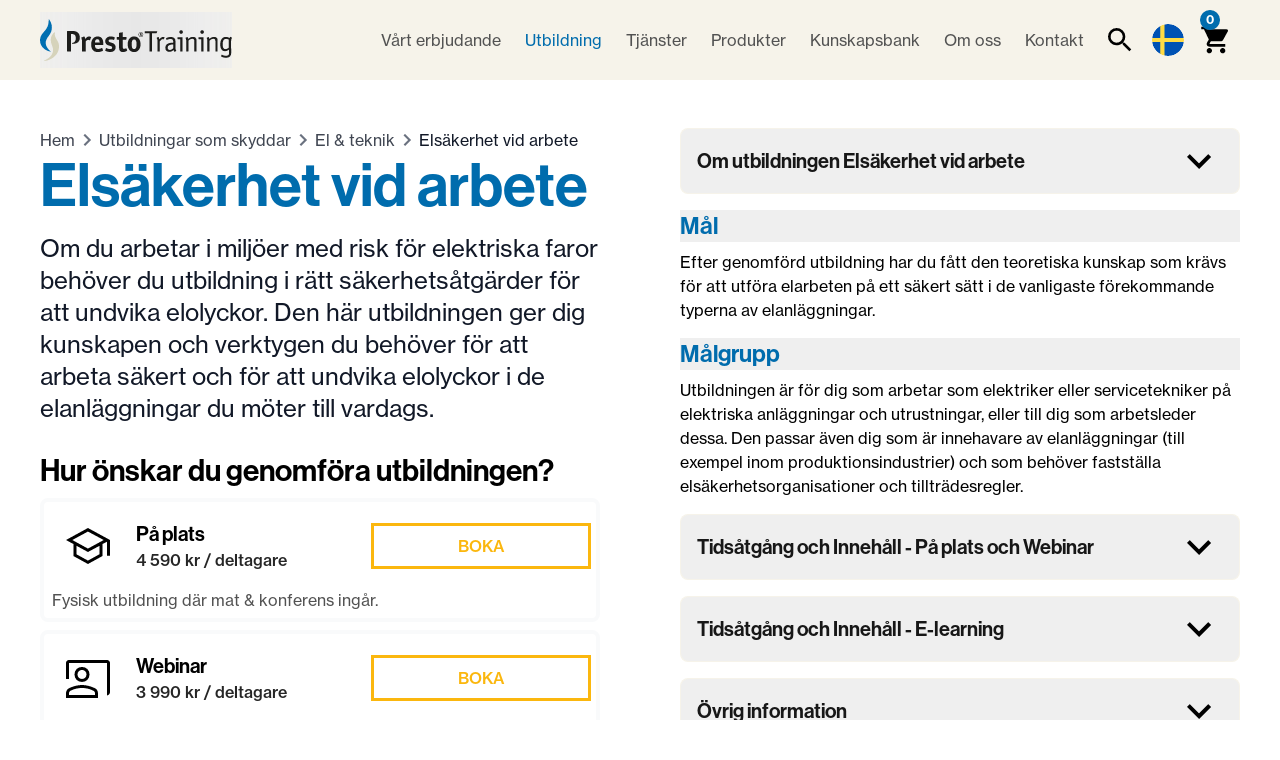

--- FILE ---
content_type: text/html; charset=utf-8
request_url: https://www.presto.se/utbildning/el-och-teknik/elsakerhet-vid-arbete
body_size: 19007
content:
<!DOCTYPE html><html class="scroll-smooth" style="scroll-behavior:smooth" lang="sv-se"><head><meta charSet="utf-8" data-next-head=""/><meta content="initial-scale=1.0, width=device-width" name="viewport" data-next-head=""/><link href="/apple-touch-icon.png" rel="apple-touch-icon" sizes="180x180" data-next-head=""/><link href="/favicon-32x32.png" rel="icon" sizes="32x32" type="image/png" data-next-head=""/><link href="/favicon-16x16.png" rel="icon" sizes="16x16" type="image/png" data-next-head=""/><link href="/site.webmanifest" rel="manifest" data-next-head=""/><link color="#5bbad5" href="/safari-pinned-tab.svg" rel="mask-icon" data-next-head=""/><meta content="#e10010" name="msapplication-TileColor" data-next-head=""/><meta content="#e10010" name="theme-color" data-next-head=""/><meta name="twitter:card" content="summary_large_image" data-next-head=""/><meta name="twitter:site" content="@site" data-next-head=""/><meta name="twitter:creator" content="@presto" data-next-head=""/><meta property="og:locale" content="sv_SE" data-next-head=""/><title data-next-head="">Elsäkerhet vid arbete - Presto</title><meta name="robots" content="index,follow" data-next-head=""/><meta name="description" content="Om du arbetar i miljöer med risk för elektriska faror behöver du utbildning i rätt säkerhetsåtgärder för att undvika elolyckor. Den här utbildningen ger dig kunskapen och verktygen du behöver för att arbeta säkert och för att undvika elolyckor i de elanläggningar du möter till vardags." data-next-head=""/><meta property="og:title" content="Elsäkerhet vid arbete" data-next-head=""/><meta property="og:description" content="Om du arbetar i miljöer med risk för elektriska faror behöver du utbildning i rätt säkerhetsåtgärder för att undvika elolyckor. Den här utbildningen ger dig kunskapen och verktygen du behöver för att arbeta säkert och för att undvika elolyckor i de elanläggningar du möter till vardags." data-next-head=""/><meta property="og:url" content="https://www.presto.se/utbildning/el-och-teknik/elsakerhet-vid-arbete" data-next-head=""/><meta property="og:type" content="website" data-next-head=""/><meta property="og:image" content="https://images.prismic.io/presto/Z2V_zpbqstJ98vKk_Els%C3%A4kerhetvidarbete.jpg?auto=format,compress" data-next-head=""/><meta property="og:image:alt" content="Elsäkerhet vid arbete" data-next-head=""/><meta property="og:image:width" content="3000" data-next-head=""/><meta property="og:image:height" content="3000" data-next-head=""/><meta property="og:site_name" content="Presto" data-next-head=""/><link rel="canonical" href="https://www.presto.se/utbildning/el-och-teknik/elsakerhet-vid-arbete" data-next-head=""/><link crossorigin="anonymous" href="https://use.typekit.net" rel="preconnect"/><link as="style" href="https://use.typekit.net/amd8iun.css" rel="preload"/><link nonce="iGLHqYx/3m5iVdZfL5r7OO1+hgT3BPch9giT/K2RRD0=" rel="preload" href="/_next/static/css/9bcd93d9451eaff3.css?dpl=dpl_GW7jcLEgiNNaaqRz7vdC7ZotwMFq" as="style"/><link rel="preload" as="image" imageSrcSet="https://presto.cdn.prismic.io/presto/ZxYSMoF3NbkBXwgX_PrestoTraining.svg?w=128&amp;auto=compress%2Cformat 1x, https://presto.cdn.prismic.io/presto/ZxYSMoF3NbkBXwgX_PrestoTraining.svg?w=256&amp;auto=compress%2Cformat 2x" data-next-head=""/><script type="application/ld+json" data-next-head="">{"@context":"https://schema.org","@type":"WebSite","url":"https://www.presto.se","potentialAction":[{"@type":"SearchAction","target":"https://www.presto.se/search?q={q}","query-input":"required name=q"}]}</script><script type="application/ld+json" data-next-head="">{"@context":"https://schema.org","@type":"Organization","logo":"https://presto.cdn.prismic.io/presto/ZxYSMoF3NbkBXwgX_PrestoTraining.svg","url":"https://www.presto.se"}</script><script type="application/ld+json" data-next-head="">{"@context":"https://schema.org","@type":"Article","datePublished":"2022-10-03T07:35:00+0000","description":"Om du arbetar i miljöer med risk för elektriska faror behöver du utbildning i rätt säkerhetsåtgärder för att undvika elolyckor. Den här utbildningen ger dig kunskapen och verktygen du behöver för att arbeta säkert och för att undvika elolyckor i de elanläggningar du möter till vardags.","mainEntityOfPage":{"@type":"WebPage","@id":"https://www.presto.se/utbildning/el-och-teknik/elsakerhet-vid-arbete"},"headline":"Elsäkerhet vid arbete","image":["https://images.prismic.io/presto/Z2V_zpbqstJ98vKk_Els%C3%A4kerhetvidarbete.jpg?auto=format,compress"],"dateModified":"2022-10-03T07:35:00+0000","author":{"@type":"Person","name":"Presto"}}</script><script type="application/ld+json" data-next-head="">{"@context":"https://schema.org","@type":"Course","name":"Elsäkerhet vid arbete","description":"Om du arbetar i miljöer med risk för elektriska faror behöver du utbildning i rätt säkerhetsåtgärder för att undvika elolyckor. Den här utbildningen ger dig kunskapen och verktygen du behöver för att arbeta säkert och för att undvika elolyckor i de elanläggningar du möter till vardags.","provider":{"@type":"Organization","name":"Presto","sameAs":"https://www.presto.se/utbildning"}}</script><script type="application/ld+json" data-next-head="">{"@context":"https://schema.org","@type":"BreadcrumbList","itemListElement":[{"@type":"ListItem","position":1,"item":"https://www.presto.se/utbildning","name":"Utbildningar som skyddar"},{"@type":"ListItem","position":2,"item":"https://www.presto.se/utbildning/el-och-teknik","name":"El &amp; teknik"},{"@type":"ListItem","position":3,"item":"https://www.presto.se/utbildning/el-och-teknik/elsakerhet-vid-arbete","name":"Elsäkerhet vid arbete"}]}</script><link href="https://use.typekit.net/amd8iun.css" rel="stylesheet"/><link nonce="iGLHqYx/3m5iVdZfL5r7OO1+hgT3BPch9giT/K2RRD0=" rel="stylesheet" href="/_next/static/css/9bcd93d9451eaff3.css?dpl=dpl_GW7jcLEgiNNaaqRz7vdC7ZotwMFq" data-n-g=""/><noscript data-n-css="iGLHqYx/3m5iVdZfL5r7OO1+hgT3BPch9giT/K2RRD0="></noscript><script defer="" nonce="iGLHqYx/3m5iVdZfL5r7OO1+hgT3BPch9giT/K2RRD0=" noModule="" src="/_next/static/chunks/polyfills-42372ed130431b0a.js?dpl=dpl_GW7jcLEgiNNaaqRz7vdC7ZotwMFq"></script><script defer="" src="/_next/static/chunks/5748-3c3787ed83e77a6d.js?dpl=dpl_GW7jcLEgiNNaaqRz7vdC7ZotwMFq" nonce="iGLHqYx/3m5iVdZfL5r7OO1+hgT3BPch9giT/K2RRD0="></script><script defer="" src="/_next/static/chunks/3746-d1b522404e3f933f.js?dpl=dpl_GW7jcLEgiNNaaqRz7vdC7ZotwMFq" nonce="iGLHqYx/3m5iVdZfL5r7OO1+hgT3BPch9giT/K2RRD0="></script><script defer="" src="/_next/static/chunks/7299-a7bfe9e3e0010f1e.js?dpl=dpl_GW7jcLEgiNNaaqRz7vdC7ZotwMFq" nonce="iGLHqYx/3m5iVdZfL5r7OO1+hgT3BPch9giT/K2RRD0="></script><script defer="" src="/_next/static/chunks/5298-ad4698bde8820d27.js?dpl=dpl_GW7jcLEgiNNaaqRz7vdC7ZotwMFq" nonce="iGLHqYx/3m5iVdZfL5r7OO1+hgT3BPch9giT/K2RRD0="></script><script defer="" src="/_next/static/chunks/287.7d25338eeb5fa451.js?dpl=dpl_GW7jcLEgiNNaaqRz7vdC7ZotwMFq" nonce="iGLHqYx/3m5iVdZfL5r7OO1+hgT3BPch9giT/K2RRD0="></script><script defer="" src="/_next/static/chunks/4870.8e8e2abbdd372f3b.js?dpl=dpl_GW7jcLEgiNNaaqRz7vdC7ZotwMFq" nonce="iGLHqYx/3m5iVdZfL5r7OO1+hgT3BPch9giT/K2RRD0="></script><script defer="" src="/_next/static/chunks/5062.c88afab60a2a162e.js?dpl=dpl_GW7jcLEgiNNaaqRz7vdC7ZotwMFq" nonce="iGLHqYx/3m5iVdZfL5r7OO1+hgT3BPch9giT/K2RRD0="></script><script defer="" src="/_next/static/chunks/4558.1e892fc8347f5247.js?dpl=dpl_GW7jcLEgiNNaaqRz7vdC7ZotwMFq" nonce="iGLHqYx/3m5iVdZfL5r7OO1+hgT3BPch9giT/K2RRD0="></script><script defer="" src="/_next/static/chunks/4344.0f0064438b42edf5.js?dpl=dpl_GW7jcLEgiNNaaqRz7vdC7ZotwMFq" nonce="iGLHqYx/3m5iVdZfL5r7OO1+hgT3BPch9giT/K2RRD0="></script><script defer="" src="/_next/static/chunks/3032.a48309691f0eaa58.js?dpl=dpl_GW7jcLEgiNNaaqRz7vdC7ZotwMFq" nonce="iGLHqYx/3m5iVdZfL5r7OO1+hgT3BPch9giT/K2RRD0="></script><script defer="" src="/_next/static/chunks/9169.ffbd0f3a002c65ee.js?dpl=dpl_GW7jcLEgiNNaaqRz7vdC7ZotwMFq" nonce="iGLHqYx/3m5iVdZfL5r7OO1+hgT3BPch9giT/K2RRD0="></script><script defer="" src="/_next/static/chunks/1798.f2c01ccb803aa91b.js?dpl=dpl_GW7jcLEgiNNaaqRz7vdC7ZotwMFq" nonce="iGLHqYx/3m5iVdZfL5r7OO1+hgT3BPch9giT/K2RRD0="></script><script defer="" src="/_next/static/chunks/7072.f3ffe98e831eb93e.js?dpl=dpl_GW7jcLEgiNNaaqRz7vdC7ZotwMFq" nonce="iGLHqYx/3m5iVdZfL5r7OO1+hgT3BPch9giT/K2RRD0="></script><script defer="" src="/_next/static/chunks/3474.23524ff421ce8871.js?dpl=dpl_GW7jcLEgiNNaaqRz7vdC7ZotwMFq" nonce="iGLHqYx/3m5iVdZfL5r7OO1+hgT3BPch9giT/K2RRD0="></script><script defer="" src="/_next/static/chunks/7105.e433d76b09e96eb8.js?dpl=dpl_GW7jcLEgiNNaaqRz7vdC7ZotwMFq" nonce="iGLHqYx/3m5iVdZfL5r7OO1+hgT3BPch9giT/K2RRD0="></script><script defer="" src="/_next/static/chunks/8193.765fdc36f535b803.js?dpl=dpl_GW7jcLEgiNNaaqRz7vdC7ZotwMFq" nonce="iGLHqYx/3m5iVdZfL5r7OO1+hgT3BPch9giT/K2RRD0="></script><script defer="" src="/_next/static/chunks/5071.5e26759f9ffd266a.js?dpl=dpl_GW7jcLEgiNNaaqRz7vdC7ZotwMFq" nonce="iGLHqYx/3m5iVdZfL5r7OO1+hgT3BPch9giT/K2RRD0="></script><script defer="" src="/_next/static/chunks/6366.4abb419b20ec9c10.js?dpl=dpl_GW7jcLEgiNNaaqRz7vdC7ZotwMFq" nonce="iGLHqYx/3m5iVdZfL5r7OO1+hgT3BPch9giT/K2RRD0="></script><script defer="" src="/_next/static/chunks/3479.cb41fd4ef8754c5c.js?dpl=dpl_GW7jcLEgiNNaaqRz7vdC7ZotwMFq" nonce="iGLHqYx/3m5iVdZfL5r7OO1+hgT3BPch9giT/K2RRD0="></script><script defer="" src="/_next/static/chunks/3565.19a4ed268e87b79c.js?dpl=dpl_GW7jcLEgiNNaaqRz7vdC7ZotwMFq" nonce="iGLHqYx/3m5iVdZfL5r7OO1+hgT3BPch9giT/K2RRD0="></script><script src="/_next/static/chunks/webpack-615a447ad833081e.js?dpl=dpl_GW7jcLEgiNNaaqRz7vdC7ZotwMFq" nonce="iGLHqYx/3m5iVdZfL5r7OO1+hgT3BPch9giT/K2RRD0=" defer=""></script><script src="/_next/static/chunks/framework-d220a3d27825e5b6.js?dpl=dpl_GW7jcLEgiNNaaqRz7vdC7ZotwMFq" nonce="iGLHqYx/3m5iVdZfL5r7OO1+hgT3BPch9giT/K2RRD0=" defer=""></script><script src="/_next/static/chunks/main-84e56f03dbcff458.js?dpl=dpl_GW7jcLEgiNNaaqRz7vdC7ZotwMFq" nonce="iGLHqYx/3m5iVdZfL5r7OO1+hgT3BPch9giT/K2RRD0=" defer=""></script><script src="/_next/static/chunks/pages/_app-4763c257fc1304a8.js?dpl=dpl_GW7jcLEgiNNaaqRz7vdC7ZotwMFq" nonce="iGLHqYx/3m5iVdZfL5r7OO1+hgT3BPch9giT/K2RRD0=" defer=""></script><script src="/_next/static/chunks/07c2d338-ec3be3f02cce97fb.js?dpl=dpl_GW7jcLEgiNNaaqRz7vdC7ZotwMFq" nonce="iGLHqYx/3m5iVdZfL5r7OO1+hgT3BPch9giT/K2RRD0=" defer=""></script><script src="/_next/static/chunks/2068-02b13b53deee0e19.js?dpl=dpl_GW7jcLEgiNNaaqRz7vdC7ZotwMFq" nonce="iGLHqYx/3m5iVdZfL5r7OO1+hgT3BPch9giT/K2RRD0=" defer=""></script><script src="/_next/static/chunks/2890-c6334be1aeec163a.js?dpl=dpl_GW7jcLEgiNNaaqRz7vdC7ZotwMFq" nonce="iGLHqYx/3m5iVdZfL5r7OO1+hgT3BPch9giT/K2RRD0=" defer=""></script><script src="/_next/static/chunks/601-fa69000f312e7b4e.js?dpl=dpl_GW7jcLEgiNNaaqRz7vdC7ZotwMFq" nonce="iGLHqYx/3m5iVdZfL5r7OO1+hgT3BPch9giT/K2RRD0=" defer=""></script><script src="/_next/static/chunks/975-ac57f5303c6a5c83.js?dpl=dpl_GW7jcLEgiNNaaqRz7vdC7ZotwMFq" nonce="iGLHqYx/3m5iVdZfL5r7OO1+hgT3BPch9giT/K2RRD0=" defer=""></script><script src="/_next/static/chunks/4826-04969bab427af3a3.js?dpl=dpl_GW7jcLEgiNNaaqRz7vdC7ZotwMFq" nonce="iGLHqYx/3m5iVdZfL5r7OO1+hgT3BPch9giT/K2RRD0=" defer=""></script><script src="/_next/static/chunks/5180-320ebf14880fbec2.js?dpl=dpl_GW7jcLEgiNNaaqRz7vdC7ZotwMFq" nonce="iGLHqYx/3m5iVdZfL5r7OO1+hgT3BPch9giT/K2RRD0=" defer=""></script><script src="/_next/static/chunks/4882-dcc4baf83a7441f5.js?dpl=dpl_GW7jcLEgiNNaaqRz7vdC7ZotwMFq" nonce="iGLHqYx/3m5iVdZfL5r7OO1+hgT3BPch9giT/K2RRD0=" defer=""></script><script src="/_next/static/chunks/1951-028b60194f82f3a9.js?dpl=dpl_GW7jcLEgiNNaaqRz7vdC7ZotwMFq" nonce="iGLHqYx/3m5iVdZfL5r7OO1+hgT3BPch9giT/K2RRD0=" defer=""></script><script src="/_next/static/chunks/4359-1f44759e405a4d51.js?dpl=dpl_GW7jcLEgiNNaaqRz7vdC7ZotwMFq" nonce="iGLHqYx/3m5iVdZfL5r7OO1+hgT3BPch9giT/K2RRD0=" defer=""></script><script src="/_next/static/chunks/1802-d0d4d0d469bf5870.js?dpl=dpl_GW7jcLEgiNNaaqRz7vdC7ZotwMFq" nonce="iGLHqYx/3m5iVdZfL5r7OO1+hgT3BPch9giT/K2RRD0=" defer=""></script><script src="/_next/static/chunks/9269-8abf0fc4d357f6a5.js?dpl=dpl_GW7jcLEgiNNaaqRz7vdC7ZotwMFq" nonce="iGLHqYx/3m5iVdZfL5r7OO1+hgT3BPch9giT/K2RRD0=" defer=""></script><script src="/_next/static/chunks/4172-18f9e1f3e1c55ba7.js?dpl=dpl_GW7jcLEgiNNaaqRz7vdC7ZotwMFq" nonce="iGLHqYx/3m5iVdZfL5r7OO1+hgT3BPch9giT/K2RRD0=" defer=""></script><script src="/_next/static/chunks/6618-71312b1d062b45b9.js?dpl=dpl_GW7jcLEgiNNaaqRz7vdC7ZotwMFq" nonce="iGLHqYx/3m5iVdZfL5r7OO1+hgT3BPch9giT/K2RRD0=" defer=""></script><script src="/_next/static/chunks/9982-e7350dd0a897df6e.js?dpl=dpl_GW7jcLEgiNNaaqRz7vdC7ZotwMFq" nonce="iGLHqYx/3m5iVdZfL5r7OO1+hgT3BPch9giT/K2RRD0=" defer=""></script><script src="/_next/static/chunks/9886-b411b73a3e8936ab.js?dpl=dpl_GW7jcLEgiNNaaqRz7vdC7ZotwMFq" nonce="iGLHqYx/3m5iVdZfL5r7OO1+hgT3BPch9giT/K2RRD0=" defer=""></script><script src="/_next/static/chunks/2853-8482e09b734891b9.js?dpl=dpl_GW7jcLEgiNNaaqRz7vdC7ZotwMFq" nonce="iGLHqYx/3m5iVdZfL5r7OO1+hgT3BPch9giT/K2RRD0=" defer=""></script><script src="/_next/static/chunks/1136-96a6d3df51b1f1f2.js?dpl=dpl_GW7jcLEgiNNaaqRz7vdC7ZotwMFq" nonce="iGLHqYx/3m5iVdZfL5r7OO1+hgT3BPch9giT/K2RRD0=" defer=""></script><script src="/_next/static/chunks/9068-5c761fdcd57426a6.js?dpl=dpl_GW7jcLEgiNNaaqRz7vdC7ZotwMFq" nonce="iGLHqYx/3m5iVdZfL5r7OO1+hgT3BPch9giT/K2RRD0=" defer=""></script><script src="/_next/static/chunks/7711-46c32ee8416be81e.js?dpl=dpl_GW7jcLEgiNNaaqRz7vdC7ZotwMFq" nonce="iGLHqYx/3m5iVdZfL5r7OO1+hgT3BPch9giT/K2RRD0=" defer=""></script><script src="/_next/static/chunks/8313-72f7b00a890381ac.js?dpl=dpl_GW7jcLEgiNNaaqRz7vdC7ZotwMFq" nonce="iGLHqYx/3m5iVdZfL5r7OO1+hgT3BPch9giT/K2RRD0=" defer=""></script><script src="/_next/static/chunks/7629-d56f716e6b273a5e.js?dpl=dpl_GW7jcLEgiNNaaqRz7vdC7ZotwMFq" nonce="iGLHqYx/3m5iVdZfL5r7OO1+hgT3BPch9giT/K2RRD0=" defer=""></script><script src="/_next/static/chunks/3588-37c0eb539f5219bb.js?dpl=dpl_GW7jcLEgiNNaaqRz7vdC7ZotwMFq" nonce="iGLHqYx/3m5iVdZfL5r7OO1+hgT3BPch9giT/K2RRD0=" defer=""></script><script src="/_next/static/chunks/pages/utbildning/%5Bcategory%5D/%5BcourseUID%5D-f0e60fea754509f3.js?dpl=dpl_GW7jcLEgiNNaaqRz7vdC7ZotwMFq" nonce="iGLHqYx/3m5iVdZfL5r7OO1+hgT3BPch9giT/K2RRD0=" defer=""></script><script src="/_next/static/s3jNhIEnkM0hw94noBM63/_buildManifest.js?dpl=dpl_GW7jcLEgiNNaaqRz7vdC7ZotwMFq" nonce="iGLHqYx/3m5iVdZfL5r7OO1+hgT3BPch9giT/K2RRD0=" defer=""></script><script src="/_next/static/s3jNhIEnkM0hw94noBM63/_ssgManifest.js?dpl=dpl_GW7jcLEgiNNaaqRz7vdC7ZotwMFq" nonce="iGLHqYx/3m5iVdZfL5r7OO1+hgT3BPch9giT/K2RRD0=" defer=""></script></head><body data-theme="education"><link rel="preload" as="image" imageSrcSet="https://presto.cdn.prismic.io/presto/ZxYSMoF3NbkBXwgX_PrestoTraining.svg?w=128&amp;auto=compress%2Cformat 1x, https://presto.cdn.prismic.io/presto/ZxYSMoF3NbkBXwgX_PrestoTraining.svg?w=256&amp;auto=compress%2Cformat 2x"/><div id="__next"><div class="min-h-screen flex flex-col"><div class="fixed left-0 right-0 top-0 z-50" id="nav-wrapper"><nav class="z-40 bg-beige-100" id="navbar"><div class="relative px-4 sm:px-8"><div class="flex flex-row py-3 w-full container mx-auto" style="height:80px"><a aria-label="Hem" class="relative max-w-48 flex-shrink flex flex-col justify-center mr-4" style="width:inherit" href="https://www.presto.se/"><img alt="Presto" draggable="false" title="Presto" width="128" height="467" decoding="async" data-nimg="1" class="w-full h-full" style="color:transparent;background-size:cover;background-position:50% 50%;background-repeat:no-repeat;background-image:url(&quot;data:image/svg+xml;charset=utf-8,%3Csvg xmlns=&#x27;http://www.w3.org/2000/svg&#x27; viewBox=&#x27;0 0 128 467&#x27;%3E%3Cfilter id=&#x27;b&#x27; color-interpolation-filters=&#x27;sRGB&#x27;%3E%3CfeGaussianBlur stdDeviation=&#x27;20&#x27;/%3E%3CfeColorMatrix values=&#x27;1 0 0 0 0 0 1 0 0 0 0 0 1 0 0 0 0 0 100 -1&#x27; result=&#x27;s&#x27;/%3E%3CfeFlood x=&#x27;0&#x27; y=&#x27;0&#x27; width=&#x27;100%25&#x27; height=&#x27;100%25&#x27;/%3E%3CfeComposite operator=&#x27;out&#x27; in=&#x27;s&#x27;/%3E%3CfeComposite in2=&#x27;SourceGraphic&#x27;/%3E%3CfeGaussianBlur stdDeviation=&#x27;20&#x27;/%3E%3C/filter%3E%3Cimage width=&#x27;100%25&#x27; height=&#x27;100%25&#x27; x=&#x27;0&#x27; y=&#x27;0&#x27; preserveAspectRatio=&#x27;none&#x27; style=&#x27;filter: url(%23b);&#x27; href=&#x27;[data-uri]&#x27;/%3E%3C/svg%3E&quot;)" srcSet="https://presto.cdn.prismic.io/presto/ZxYSMoF3NbkBXwgX_PrestoTraining.svg?w=128&amp;auto=compress%2Cformat 1x, https://presto.cdn.prismic.io/presto/ZxYSMoF3NbkBXwgX_PrestoTraining.svg?w=256&amp;auto=compress%2Cformat 2x" src="https://presto.cdn.prismic.io/presto/ZxYSMoF3NbkBXwgX_PrestoTraining.svg?w=256&amp;auto=compress%2Cformat"/></a><div class="flex flex-auto items-center justify-end"><div class="lg:block" hidden=""><div class="absolute lg:relative left-0 right-0 top-full bg-white lg:bg-transparent shadow-xl lg:shadow-none py-2 sm:px-8 lg:px-0 lg:py-0 border-t sm:border-t-0"><div class="container mx-auto lg:max-w-full lg:mx-0 lg:flex lg:flex-auto lg:flex-row lg:items-center lg:justify-end"><a class="relative flex items-center" draggable="false" href="/vart-erbjudande"><span class="w-full text-left text-base lg:text-sm xl:text-base leading-none px-4 sm:px-3 xl:px-3 py-4 lg:py-3 font-normal font-body sm:rounded-lg bg-transparent hover:bg-neutral-900 hover:bg-opacity-10 active:bg-opacity-20 transition text-neutral-600 hover:text-neutral-900">Vårt erbjudande</span></a><a class="relative flex items-center" draggable="false" href="/utbildning"><span class="w-full text-left text-base lg:text-sm xl:text-base leading-none px-4 sm:px-3 xl:px-3 py-4 lg:py-3 font-normal font-body sm:rounded-lg bg-transparent hover:bg-neutral-900 hover:bg-opacity-10 active:bg-opacity-20 transition text-primary-600">Utbildning</span></a><a class="relative flex items-center" draggable="false" href="/tjanster"><span class="w-full text-left text-base lg:text-sm xl:text-base leading-none px-4 sm:px-3 xl:px-3 py-4 lg:py-3 font-normal font-body sm:rounded-lg bg-transparent hover:bg-neutral-900 hover:bg-opacity-10 active:bg-opacity-20 transition text-neutral-600 hover:text-neutral-900">Tjänster</span></a><a class="relative flex items-center" draggable="false" href="/produkter"><span class="w-full text-left text-base lg:text-sm xl:text-base leading-none px-4 sm:px-3 xl:px-3 py-4 lg:py-3 font-normal font-body sm:rounded-lg bg-transparent hover:bg-neutral-900 hover:bg-opacity-10 active:bg-opacity-20 transition text-neutral-600 hover:text-neutral-900">Produkter</span></a><a class="relative flex items-center" draggable="false" href="/kunskapsbank"><span class="w-full text-left text-base lg:text-sm xl:text-base leading-none px-4 sm:px-3 xl:px-3 py-4 lg:py-3 font-normal font-body sm:rounded-lg bg-transparent hover:bg-neutral-900 hover:bg-opacity-10 active:bg-opacity-20 transition text-neutral-600 hover:text-neutral-900">Kunskapsbank</span></a><a class="relative flex items-center" draggable="false" href="/om-oss"><span class="w-full text-left text-base lg:text-sm xl:text-base leading-none px-4 sm:px-3 xl:px-3 py-4 lg:py-3 font-normal font-body sm:rounded-lg bg-transparent hover:bg-neutral-900 hover:bg-opacity-10 active:bg-opacity-20 transition text-neutral-600 hover:text-neutral-900">Om oss</span></a><a class="relative flex items-center" draggable="false" href="/kontakta-oss"><span class="w-full text-left text-base lg:text-sm xl:text-base leading-none px-4 sm:px-3 xl:px-3 py-4 lg:py-3 font-normal font-body sm:rounded-lg bg-transparent hover:bg-neutral-900 hover:bg-opacity-10 active:bg-opacity-20 transition text-neutral-600 hover:text-neutral-900">Kontakt</span></a></div></div></div><button aria-label="Sök" title="Sök" class="rounded-full bg-black disabled:text-neutral-400 transition-colors disabled:opacity-50 disabled:cursor-not-allowed enabled:hover:bg-opacity-10 enabled:active:bg-opacity-25 bg-opacity-0 w-[48px] h-[48px]" style="line-height:0"><div class="items-center inline-flex flex-row text-black"><svg stroke="currentColor" fill="currentColor" stroke-width="0" viewBox="0 0 24 24" class="text-black" height="32" width="32" xmlns="http://www.w3.org/2000/svg"><path fill="none" d="M0 0h24v24H0z"></path><path d="M15.5 14h-.79l-.28-.27A6.471 6.471 0 0 0 16 9.5 6.5 6.5 0 1 0 9.5 16c1.61 0 3.09-.59 4.23-1.57l.27.28v.79l5 4.99L20.49 19l-4.99-5zm-6 0C7.01 14 5 11.99 5 9.5S7.01 5 9.5 5 14 7.01 14 9.5 11.99 14 9.5 14z"></path></svg></div></button><div class="relative" data-headlessui-state=""><button aria-label="Language switcher" title="Byt språk" type="button" aria-expanded="false" data-headlessui-state="" class="rounded-full bg-black disabled:text-neutral-400 transition-colors disabled:opacity-50 disabled:cursor-not-allowed enabled:hover:bg-opacity-10 enabled:active:bg-opacity-25 bg-opacity-0 w-[48px] h-[48px]" style="line-height:0"><div class="items-center inline-flex flex-row text-black"><img alt="Flag: se" loading="lazy" width="32" height="32" decoding="async" data-nimg="1" class="rounded-full overflow-hidden" style="color:transparent" src="/images/flags/se.svg"/></div></button></div><span hidden="" style="position:fixed;top:1px;left:1px;width:1px;height:0;padding:0;margin:-1px;overflow:hidden;clip:rect(0, 0, 0, 0);white-space:nowrap;border-width:0;display:none"></span><span hidden="" style="position:fixed;top:1px;left:1px;width:1px;height:0;padding:0;margin:-1px;overflow:hidden;clip:rect(0, 0, 0, 0);white-space:nowrap;border-width:0;display:none"></span><button class="rounded-full bg-black disabled:text-neutral-400 transition-colors disabled:opacity-50 disabled:cursor-not-allowed enabled:hover:bg-opacity-10 enabled:active:bg-opacity-25 bg-opacity-0 w-[48px] h-[48px] relative" style="line-height:0"><div class="items-center inline-flex flex-row text-black"><svg stroke="currentColor" fill="currentColor" stroke-width="0" viewBox="0 0 24 24" height="32" width="32" xmlns="http://www.w3.org/2000/svg"><path fill="none" d="M0 0h24v24H0z"></path><path d="M7 18c-1.1 0-1.99.9-1.99 2S5.9 22 7 22s2-.9 2-2-.9-2-2-2zM1 2v2h2l3.6 7.59-1.35 2.45c-.16.28-.25.61-.25.96 0 1.1.9 2 2 2h12v-2H7.42c-.14 0-.25-.11-.25-.25l.03-.12.9-1.63h7.45c.75 0 1.41-.41 1.75-1.03l3.58-6.49A1.003 1.003 0 0 0 20 4H5.21l-.94-2H1zm16 16c-1.1 0-1.99.9-1.99 2s.89 2 1.99 2 2-.9 2-2-.9-2-2-2z"></path></svg><div class="absolute inline-flex items-center justify-center w-5 h-5 text-xs font-bold bg-primary text-primary-text rounded-full -top-1.5 -end-1.5">0</div></div></button><button aria-label="Meny" class="rounded-full bg-black disabled:text-neutral-400 transition-colors disabled:opacity-50 disabled:cursor-not-allowed enabled:hover:bg-opacity-10 enabled:active:bg-opacity-25 bg-opacity-0 w-[48px] h-[48px] visible lg:hidden" style="line-height:0"><div class="items-center inline-flex flex-row text-black"><svg stroke="currentColor" fill="currentColor" stroke-width="0" viewBox="0 0 24 24" class="text-black" height="32" width="32" xmlns="http://www.w3.org/2000/svg"><path fill="none" d="M0 0h24v24H0z"></path><path d="M3 18h18v-2H3v2zm0-5h18v-2H3v2zm0-7v2h18V6H3z"></path></svg></div></button></div></div></div></nav></div><!--$--><section class="relative px-4 sm:px-8 flex-auto"><div class="relative grid grid-cols-1 lg:grid-cols-2 gap-4 lg:gap-16 xl:gap-20 pt-8 lg:pt-12 mb-8 space-y-4 lg:space-y-0 w-full container mx-auto" style="grid-template-rows:min-content 1fr;margin-top:80px"><main class="relative order-first col-span-full lg:col-span-1"><!--$--><header class="relative text-left mb-8 text-gray-900"><div class="mb-3 lg:mb-1"><!--$--><nav aria-label="Brödsmulor" class="block"><ol class="flex flex-row flex-wrap"><li class="inline-flex items-center"><a class="font-normal hover:opacity-60 opacity-80" href="https://www.presto.se/">Hem</a></li><li class="inline-block text-gray-500"><svg stroke="currentColor" fill="currentColor" stroke-width="0" viewBox="0 0 24 24" height="24" width="24" xmlns="http://www.w3.org/2000/svg"><path fill="none" d="M0 0h24v24H0z"></path><path d="M10 6 8.59 7.41 13.17 12l-4.58 4.59L10 18l6-6z"></path></svg></li><li class="inline-flex items-center"><a class="font-normal hover:opacity-60 opacity-80" href="https://www.presto.se/utbildning">Utbildningar som skyddar</a></li><li class="inline-block text-gray-500"><svg stroke="currentColor" fill="currentColor" stroke-width="0" viewBox="0 0 24 24" height="24" width="24" xmlns="http://www.w3.org/2000/svg"><path fill="none" d="M0 0h24v24H0z"></path><path d="M10 6 8.59 7.41 13.17 12l-4.58 4.59L10 18l6-6z"></path></svg></li><li class="inline-flex items-center"><a class="font-normal hover:opacity-60 opacity-80" href="https://www.presto.se/utbildning/el-och-teknik">El &amp; teknik</a></li><li class="inline-block text-gray-500"><svg stroke="currentColor" fill="currentColor" stroke-width="0" viewBox="0 0 24 24" height="24" width="24" xmlns="http://www.w3.org/2000/svg"><path fill="none" d="M0 0h24v24H0z"></path><path d="M10 6 8.59 7.41 13.17 12l-4.58 4.59L10 18l6-6z"></path></svg></li><li class="inline-flex items-center"><a class="font-normal hover:opacity-60 text-gray-900" href="https://www.presto.se/utbildning/el-och-teknik/elsakerhet-vid-arbete">Elsäkerhet vid arbete</a></li></ol></nav><!--/$--></div><h1 class="text-4xl sm:text-5xl xl:text-6xl 2xl:text-7xl font-semibold leading-none tracking-normal font-display text-primary-600 break-words hyphens-auto">Elsäkerhet vid arbete</h1><div class="text-left mt-2 sm:mt-4 text-gray-900"><div class="text-xl lg:text-2xl mb-6 break-words hyphens-auto leading-7 last:mb-0 last-of-type:mb-0">Om du arbetar i miljöer med risk för elektriska faror behöver du utbildning i rätt säkerhetsåtgärder för att undvika elolyckor. Den här utbildningen ger dig kunskapen och verktygen du behöver för att arbeta säkert och för att undvika elolyckor i de elanläggningar du möter till vardags.</div></div></header><!--/$--><div class="lg:sticky" style="top:96px"><h3 class="font-display break-words hyphens-auto leading-none mb-3 text-3xl font-semibold last:mb-0" id="" style="word-break:break-word">Hur önskar du genomföra utbildningen?</h3><!--$--><!--/$--><div class="flex flex-col space-y-2"><button type="button" tabindex="0" aria-label="Boka På plats" class="space-y-3 sm:space-y-2 p-2 rounded-lg border-4 text-left cursor-pointer transition duration-150 ease-in-out border-gray-50 text-black bg-white hover:bg-gray-100 hover:border-gray-100 active:bg-gray-200 active:border-gray-200"><div class="grid grid-cols-1 sm:grid-cols-5 items-center gap-2 sm:gap-0"><div class="col-span-full sm:col-span-3 flex flex-row items-center space-x-3"><div class="fill-black bg-white p-3 rounded-full"><svg xmlns="http://www.w3.org/2000/svg" height="48" viewBox="0 96 960 960" width="48" color="inherit"><path d="M479 936 189 777V537L40 456l439-240 441 240v317h-60V491l-91 46v240L479 936Zm0-308 315-172-315-169-313 169 313 172Zm0 240 230-127V573L479 696 249 571v170l230 127Zm1-240Zm-1 74Zm0 0Z"></path></svg></div><div class="grow"><h4 class="text-xl font-semibold font-display text-left">På plats</h4><div class="my-0.5 text-base text-neutral-800 font-body font-medium text-left">4 590 kr<!-- --> / deltagare</div></div></div><span class="col-span-full sm:col-span-2 text-base uppercase font-medium rounded-full p-3 leading-none text-center basis-56 outline outline-3 outline-action-600 bg-white text-action-600 hover:bg-action-50 active:bg-action-100 active:text-action-600">Boka</span></div><div class="text-base text-neutral-600 font-body text-left">Fysisk utbildning där mat &amp; konferens ingår.</div></button><button type="button" tabindex="0" aria-label="Boka Webinar" class="space-y-3 sm:space-y-2 p-2 rounded-lg border-4 text-left cursor-pointer transition duration-150 ease-in-out border-gray-50 text-black bg-white hover:bg-gray-100 hover:border-gray-100 active:bg-gray-200 active:border-gray-200"><div class="grid grid-cols-1 sm:grid-cols-5 items-center gap-2 sm:gap-0"><div class="col-span-full sm:col-span-3 flex flex-row items-center space-x-3"><div class="fill-black bg-white p-3 rounded-full"><svg xmlns="http://www.w3.org/2000/svg" height="48" viewBox="0 96 960 960" width="48" color="inherit"><path d="M860 925V276H100v320H40V276q0-25 17.625-42.5T100 216h760q24.75 0 42.375 17.625T920 276v580q0 26-17 45.5T860 925ZM360 655q-66 0-108-42t-42-108q0-66 42-108t108-42q66 0 108 42t42 108q0 66-42 108t-108 42Zm0-60q39 0 64.5-25.5T450 505q0-39-25.5-64.5T360 415q-39 0-64.5 25.5T270 505q0 39 25.5 64.5T360 595ZM40 976v-94q0-38 19-65t49-41q67-30 128.5-45T360 716q62 0 123 15.5t127.921 44.694q31.301 14.126 50.19 40.966Q680 844 680 882v94H40Zm60-60h520v-34q0-16-9.5-30.5T587 830q-64-31-117-42.5T360 776q-57 0-111 11.5T132 830q-14 7-23 21.5t-9 30.5v34Zm260-411Zm0 411Z"></path></svg></div><div class="grow"><h4 class="text-xl font-semibold font-display text-left">Webinar</h4><div class="my-0.5 text-base text-neutral-800 font-body font-medium text-left">3 990 kr<!-- --> / deltagare</div></div></div><span class="col-span-full sm:col-span-2 text-base uppercase font-medium rounded-full p-3 leading-none text-center basis-56 outline outline-3 outline-action-600 bg-white text-action-600 hover:bg-action-50 active:bg-action-100 active:text-action-600">Boka</span></div><div class="text-base text-neutral-600 font-body text-left">Lärarledd utbildning på distans.</div></button><button type="button" tabindex="0" aria-label="Boka E-Learning" class="space-y-3 sm:space-y-2 p-2 rounded-lg border-4 text-left cursor-pointer transition duration-150 ease-in-out border-gray-100 text-black bg-gray-100 hover:bg-gray-200 hover:border-gray-200 active:bg-gray-300 active:border-gray-300 col-span-full"><div class="grid grid-cols-1 sm:grid-cols-5 items-center gap-2 sm:gap-0"><div class="col-span-full sm:col-span-3 flex flex-row items-center space-x-3"><div class="fill-white bg-primary-600 p-3 rounded-full"><svg xmlns="http://www.w3.org/2000/svg" height="48" viewBox="0 96 960 960" width="48" color="inherit"><path d="m383 706 267-170-267-170v340Zm-53 230v-80H140q-24 0-42-18t-18-42V276q0-24 18-42t42-18h680q24 0 42 18t18 42v520q0 24-18 42t-42 18H630v80H330ZM140 796h680V276H140v520Zm0 0V276v520Z"></path></svg></div><div class="grow"><h4 class="text-xl font-semibold font-display text-left">E-Learning</h4><div class="my-0.5 text-base text-neutral-800 font-body font-medium text-left">3 000 kr<!-- --> / deltagare</div></div></div><span class="col-span-full sm:col-span-2 text-base uppercase font-medium rounded-full p-3 leading-none text-center basis-56 bg-action-600 text-white hover:bg-action-700 active:bg-action-600">Boka</span></div><div class="text-base text-neutral-600 font-body text-left">Digital självstudie, när och var du vill direkt efter bokning.</div></button></div><div class="flex flex-col mt-3 pt-3 border-t-2"><button type="button" tabindex="0" aria-label="Boka Andra önskemål" class="space-y-3 sm:space-y-2 p-2 rounded-lg border-4 text-left cursor-pointer transition duration-150 ease-in-out flex-wrap sm:flex-nowrap border-gray-50 text-black bg-white hover:bg-gray-100 hover:border-gray-100 active:bg-gray-200 active:border-gray-200"><div class="grid grid-cols-1 sm:grid-cols-5 items-center gap-2 sm:gap-0"><div class="col-span-full sm:col-span-3 flex flex-row items-center space-x-3"><div class="fill-black bg-white p-3 rounded-full"><svg stroke="currentColor" fill="currentColor" stroke-width="0" viewBox="0 0 24 24" height="48" width="48" xmlns="http://www.w3.org/2000/svg"><path fill="none" d="M0 0h24v24H0z"></path><path d="M12 12c2.21 0 4-1.79 4-4s-1.79-4-4-4-4 1.79-4 4 1.79 4 4 4zm0 2c-2.67 0-8 1.34-8 4v2h16v-2c0-2.66-5.33-4-8-4z"></path></svg></div><div class="grow-0 sm:grow"><h4 class="text-xl font-semibold font-display text-left">Andra önskemål</h4></div></div><span class="col-span-full sm:col-span-2 text-base uppercase font-medium rounded-full p-3 leading-none text-center basis-56 grow mt-2 sm:mt-0 sm:grow-0 outline outline-3 outline-action-600 bg-white text-action-600 hover:bg-action-50 active:bg-action-100 active:text-action-600">Begär offert</span></div><div class="text-base text-neutral-600 font-body text-left">Skräddarsytt tillfälle för era behov</div></button></div><div class="mt-6 bg-beige-100 rounded-lg p-6"><h4 class="font-display break-words hyphens-auto leading-none mb-3 text-2xl font-semibold last:mb-0 mb-5" id="" style="word-break:break-word">Behöver du hjälp med utbildning? Vi hjälper dig</h4><div class="grid gris-cols-1 sm:grid-cols-2 gap-4"><a class="relative inline-flex rounded-full leading-none uppercase tracking-[0.2em] whitespace-nowrap text-center font-body transition duration-100 disabled:shadow-none disabled:text-neutral-300 disabled:bg-neutral-100 disabled:hover:bg-neutral-100 items-center bg-action-600 font-medium text-action-text hover:bg-action-500 active:bg-action-700 text-[14px] sm:text-sm px-5 py-3 w-full" href="tel:0104520060"><span class="items-center inline-flex flex-row flex-auto"><span class="flex-1 leading-none">010-45 20 060</span></span></a><button class="relative inline-flex rounded-full leading-none uppercase tracking-[0.2em] whitespace-nowrap text-center font-body transition duration-100 disabled:shadow-none disabled:text-neutral-300 disabled:bg-neutral-100 disabled:hover:bg-neutral-100 items-center bg-action-600 font-medium text-action-text hover:bg-action-500 active:bg-action-700 text-[14px] sm:text-sm px-5 py-3 w-full" type="button"><span class="items-center inline-flex flex-row flex-auto"><span class="flex-1 leading-none">Kontakta oss</span></span></button></div></div></div></main><aside class="relative col-span-full lg:col-span-1"><section class="space-y-4"><section class="relative"><div class="w-full container mx-auto"><div id="om-utbildningen-elsakerhet-vid-arbete" class="rounded-lg border bg-beige-100 border-transparent" data-headlessui-state=""><button class="flex flex-row items-center text-left w-full px-4 py-3 sm:py-2 rounded-lg overflow-hidden hover:bg-beige-500 active:bg-beige-600 transition-all ease-in-out duration-150 hover:px-4 active:px-4" id="headlessui-disclosure-button-:R4qm76:" type="button" aria-expanded="false" data-headlessui-state=""><h2 class="text-xl text-neutral-900 font-semibold font-display block flex-auto break-words hyphens-auto overflow-hidden">Om utbildningen Elsäkerhet vid arbete</h2><svg stroke="currentColor" fill="currentColor" stroke-width="0" viewBox="0 0 24 24" class="inline-block flex-shrink-0 transition-transform duration-150 ease-in-out rotate-0" color="black" style="color:black" height="48" width="48" xmlns="http://www.w3.org/2000/svg"><path fill="none" d="M0 0h24v24H0z"></path><path d="M16.59 8.59 12 13.17 7.41 8.59 6 10l6 6 6-6z"></path></svg></button><div hidden="" style="display:none"><div class="p-4" id="headlessui-disclosure-panel-:R8qm76:" hidden="" style="display:none" data-headlessui-state=""><p class="mb-6 break-words hyphens-auto last:mb-0 last-of-type:mb-0" style="word-break:break-word">Enligt arbetsmiljölagstiftningen är arbetsgivaren skyldig att vidta de åtgärder som behövs för att förebygga att arbetstagare utsätts för ohälsa eller olycksfall. Utöver det kräver även elsäkerhetslagen att den som är innehavare av en elanläggning ser till att arbeten på, med eller nära elanläggningen utförs av personer med rätt kunskap och erfarenhet.</p><p class="mb-6 break-words hyphens-auto last:mb-0 last-of-type:mb-0" style="word-break:break-word">Utbildningen Elsäkerhet vid arbete ger dig behörighet till att säkert utföra elarbeten i elanläggningar och följer standarden SS-EN 50110-1 utgåva 4: Drift av elektriska anläggningar. Kursen är utformad för att deltagarna ska lära sig att arbeta säkert enligt handboken och gällande standarder.</p><p class="mb-6 break-words hyphens-auto last:mb-0 last-of-type:mb-0" style="word-break:break-word">I utbildningen får du bland annat lära dig om den elektriska faran och exempel på olycksfall, personlig skyddsutrustning och riskhantering.</p></div></div></div></div></section><section id="mal" aria-expanded="true" class="relative sm:mb-4"><div class="w-full container mx-auto"><button class="flex flex-row items-center text-left w-full sm:mb-2 disabled:select-text"><h2 class="text-xl text-primary-600 sm:text-2xl font-semibold font-display block flex-auto break-words hyphens-auto overflow-hidden">Mål</h2><svg stroke="currentColor" fill="currentColor" stroke-width="0" viewBox="0 0 24 24" class="inline-block sm:hidden flex-shrink-0 transition-transform duration-150 ease-in-out rotate-90" color="black" style="color:black" height="3rem" width="3rem" xmlns="http://www.w3.org/2000/svg"><path fill="none" d="M0 0h24v24H0z"></path><path d="M15.41 7.41 14 6l-6 6 6 6 1.41-1.41L10.83 12z"></path></svg></button><div><p class="mb-6 break-words hyphens-auto last:mb-0 last-of-type:mb-0" style="word-break:break-word">Efter genomförd utbildning har du fått den teoretiska kunskap som krävs för att utföra elarbeten på ett säkert sätt i de vanligaste förekommande typerna av elanläggningar.</p></div></div></section><section id="malgrupp" aria-expanded="true" class="relative sm:mb-4"><div class="w-full container mx-auto"><button class="flex flex-row items-center text-left w-full sm:mb-2 disabled:select-text"><h2 class="text-xl text-primary-600 sm:text-2xl font-semibold font-display block flex-auto break-words hyphens-auto overflow-hidden">Målgrupp</h2><svg stroke="currentColor" fill="currentColor" stroke-width="0" viewBox="0 0 24 24" class="inline-block sm:hidden flex-shrink-0 transition-transform duration-150 ease-in-out rotate-90" color="black" style="color:black" height="3rem" width="3rem" xmlns="http://www.w3.org/2000/svg"><path fill="none" d="M0 0h24v24H0z"></path><path d="M15.41 7.41 14 6l-6 6 6 6 1.41-1.41L10.83 12z"></path></svg></button><div><p class="mb-6 break-words hyphens-auto last:mb-0 last-of-type:mb-0" style="word-break:break-word">Utbildningen är för dig som arbetar som elektriker eller servicetekniker på elektriska anläggningar och utrustningar, eller till dig som arbetsleder dessa. Den passar även dig som är innehavare av elanläggningar (till exempel inom produktionsindustrier) och som behöver fastställa elsäkerhetsorganisationer och tillträdesregler. </p></div></div></section><section class="relative"><div class="w-full container mx-auto"><div id="tidsatgang-och-innehall-pa-plats-och-webinar" class="rounded-lg border bg-beige-100 border-transparent" data-headlessui-state=""><button class="flex flex-row items-center text-left w-full px-4 py-3 sm:py-2 rounded-lg overflow-hidden hover:bg-beige-500 active:bg-beige-600 transition-all ease-in-out duration-150 hover:px-4 active:px-4" id="headlessui-disclosure-button-:R6am76:" type="button" aria-expanded="false" data-headlessui-state=""><h2 class="text-xl text-neutral-900 font-semibold font-display block flex-auto break-words hyphens-auto overflow-hidden">Tidsåtgång och Innehåll - På plats och Webinar</h2><svg stroke="currentColor" fill="currentColor" stroke-width="0" viewBox="0 0 24 24" class="inline-block flex-shrink-0 transition-transform duration-150 ease-in-out rotate-0" color="black" style="color:black" height="48" width="48" xmlns="http://www.w3.org/2000/svg"><path fill="none" d="M0 0h24v24H0z"></path><path d="M16.59 8.59 12 13.17 7.41 8.59 6 10l6 6 6-6z"></path></svg></button><div hidden="" style="display:none"><div class="p-4" id="headlessui-disclosure-panel-:Raam76:" hidden="" style="display:none" data-headlessui-state=""><p class="mb-6 break-words hyphens-auto last:mb-0 last-of-type:mb-0" style="word-break:break-word">Tidsåtgång: 1 dag</p><p class="mb-6 break-words hyphens-auto last:mb-0 last-of-type:mb-0" style="word-break:break-word">Innehåll<strong class="font-semibold break-words hyphens-auto" style="word-break:break-word">: </strong></p><ul class="my-4 pl-4 break-words hyphens-auto list-disc md:pl-6" style="word-break:break-word"><li class="mb-2 break-words hyphens-auto list-disc pl-1 last:mb-0 md:pl-2" style="word-break:break-word">Ellagstiftningen </li><li class="mb-2 break-words hyphens-auto list-disc pl-1 last:mb-0 md:pl-2" style="word-break:break-word">Arbetsmiljölagstiftningen </li><li class="mb-2 break-words hyphens-auto list-disc pl-1 last:mb-0 md:pl-2" style="word-break:break-word">Elektriska faran &amp; exempel på olycksfall </li><li class="mb-2 break-words hyphens-auto list-disc pl-1 last:mb-0 md:pl-2" style="word-break:break-word">Personlig skyddsutrustning </li><li class="mb-2 break-words hyphens-auto list-disc pl-1 last:mb-0 md:pl-2" style="word-break:break-word">SS-EN 50110-1 utg.4: Drift av elektriska anläggningar </li><li class="mb-2 break-words hyphens-auto list-disc pl-1 last:mb-0 md:pl-2" style="word-break:break-word">Funktioner (roller) i en elsäkerhetsorganisation </li><li class="mb-2 break-words hyphens-auto list-disc pl-1 last:mb-0 md:pl-2" style="word-break:break-word">Riskhantering </li><li class="mb-2 break-words hyphens-auto list-disc pl-1 last:mb-0 md:pl-2" style="word-break:break-word">Skötselåtgärder &amp; underhåll </li><li class="mb-2 break-words hyphens-auto list-disc pl-1 last:mb-0 md:pl-2" style="word-break:break-word">Arbete utan spänning, arbete utanför närområdet, arbete inom närområdet och arbete med spänning (ej praktiskt) </li></ul></div></div></div></div></section><section class="relative"><div class="w-full container mx-auto"><div id="tidsatgang-och-innehall-e-learning" class="rounded-lg border bg-beige-100 border-transparent" data-headlessui-state=""><button class="flex flex-row items-center text-left w-full px-4 py-3 sm:py-2 rounded-lg overflow-hidden hover:bg-beige-500 active:bg-beige-600 transition-all ease-in-out duration-150 hover:px-4 active:px-4" id="headlessui-disclosure-button-:R6qm76:" type="button" aria-expanded="false" data-headlessui-state=""><h2 class="text-xl text-neutral-900 font-semibold font-display block flex-auto break-words hyphens-auto overflow-hidden">Tidsåtgång och Innehåll - E-learning</h2><svg stroke="currentColor" fill="currentColor" stroke-width="0" viewBox="0 0 24 24" class="inline-block flex-shrink-0 transition-transform duration-150 ease-in-out rotate-0" color="black" style="color:black" height="48" width="48" xmlns="http://www.w3.org/2000/svg"><path fill="none" d="M0 0h24v24H0z"></path><path d="M16.59 8.59 12 13.17 7.41 8.59 6 10l6 6 6-6z"></path></svg></button><div hidden="" style="display:none"><div class="p-4" id="headlessui-disclosure-panel-:Raqm76:" hidden="" style="display:none" data-headlessui-state=""><p class="mb-6 break-words hyphens-auto last:mb-0 last-of-type:mb-0" style="word-break:break-word">Tidsåtgång: 4 timmar</p><p class="mb-6 break-words hyphens-auto last:mb-0 last-of-type:mb-0" style="word-break:break-word">Innehåll: </p><ul class="my-4 pl-4 break-words hyphens-auto list-disc md:pl-6" style="word-break:break-word"><li class="mb-2 break-words hyphens-auto list-disc pl-1 last:mb-0 md:pl-2" style="word-break:break-word">Ellagstiftning och regelverk </li><li class="mb-2 break-words hyphens-auto list-disc pl-1 last:mb-0 md:pl-2" style="word-break:break-word">Den elektriska faran </li><li class="mb-2 break-words hyphens-auto list-disc pl-1 last:mb-0 md:pl-2" style="word-break:break-word">SS-EN 50 110-1 utg. 4. Drift av elektriska anläggningar </li><li class="mb-2 break-words hyphens-auto list-disc pl-1 last:mb-0 md:pl-2" style="word-break:break-word">Almänna grundregler </li><li class="mb-2 break-words hyphens-auto list-disc pl-1 last:mb-0 md:pl-2" style="word-break:break-word">Skötselråd </li><li class="mb-2 break-words hyphens-auto list-disc pl-1 last:mb-0 md:pl-2" style="word-break:break-word">Arbetsmetoder </li><li class="mb-2 break-words hyphens-auto list-disc pl-1 last:mb-0 md:pl-2" style="word-break:break-word">Underhåll </li><li class="mb-2 break-words hyphens-auto list-disc pl-1 last:mb-0 md:pl-2" style="word-break:break-word">Avslut </li></ul></div></div></div></div></section><section class="relative"><div class="w-full container mx-auto"><div id="ovrig-information" class="rounded-lg border bg-beige-100 border-transparent" data-headlessui-state=""><button class="flex flex-row items-center text-left w-full px-4 py-3 sm:py-2 rounded-lg overflow-hidden hover:bg-beige-500 active:bg-beige-600 transition-all ease-in-out duration-150 hover:px-4 active:px-4" id="headlessui-disclosure-button-:R7am76:" type="button" aria-expanded="false" data-headlessui-state=""><h2 class="text-xl text-neutral-900 font-semibold font-display block flex-auto break-words hyphens-auto overflow-hidden">Övrig information</h2><svg stroke="currentColor" fill="currentColor" stroke-width="0" viewBox="0 0 24 24" class="inline-block flex-shrink-0 transition-transform duration-150 ease-in-out rotate-0" color="black" style="color:black" height="48" width="48" xmlns="http://www.w3.org/2000/svg"><path fill="none" d="M0 0h24v24H0z"></path><path d="M16.59 8.59 12 13.17 7.41 8.59 6 10l6 6 6-6z"></path></svg></button><div hidden="" style="display:none"><div class="p-4" id="headlessui-disclosure-panel-:Rbam76:" hidden="" style="display:none" data-headlessui-state=""><p class="mb-6 break-words hyphens-auto last:mb-0 last-of-type:mb-0" style="word-break:break-word">När E-learning bokats skickas ett mejl till dig som kontaktperson med nedan information: </p><ul class="my-4 pl-4 break-words hyphens-auto list-disc md:pl-6" style="word-break:break-word"><li class="mb-2 break-words hyphens-auto list-disc pl-1 last:mb-0 md:pl-2" style="word-break:break-word">Namn på bokad utbildning</li><li class="mb-2 break-words hyphens-auto list-disc pl-1 last:mb-0 md:pl-2" style="word-break:break-word">Antal bokade platser</li><li class="mb-2 break-words hyphens-auto list-disc pl-1 last:mb-0 md:pl-2" style="word-break:break-word">Registreringslänk för deltagarna</li></ul><p class="mb-6 break-words hyphens-auto last:mb-0 last-of-type:mb-0" style="word-break:break-word">Vi ber dig att skicka detta registreringsmail vidare till de deltagare som skall genomföra utbildningen. Efter genomförd registrering får deltagaren ett mail till den e-postadress som uppgavs vid registrering med en länk till utbildningen. </p><p class="mb-6 break-words hyphens-auto last:mb-0 last-of-type:mb-0" style="word-break:break-word"><strong class="font-semibold break-words hyphens-auto" style="word-break:break-word">OBS!</strong> En e-postadress kan endast registreras en gång, det krävs individuella e-postadresser till varje användare.</p><p class="mb-6 break-words hyphens-auto last:mb-0 last-of-type:mb-0" style="word-break:break-word">Utbildningen kommer att vara tillgänglig 30 dagar från och med dagen registreringen genomfördes. </p><p class="mb-6 break-words hyphens-auto last:mb-0 last-of-type:mb-0" style="word-break:break-word">Utbildningen består av flertalet delmoment, samtliga delmoment, arbetsuppgifter samt teoretiskt slutprov inkluderat. Deltagaren får efter avslutad E-learning med godkänt resultat på provet ett intyg.</p></div></div></div></div></section></section></aside><section class="relative col-span-full space-y-6"><div class="relative mt-12 overflow-hidden bg-beige-100 p-6 rounded-lg"><h4 class="font-display break-words hyphens-auto leading-none mb-3 text-2xl font-semibold last:mb-0 mb-4" id="" style="word-break:break-word">Prenumerera på vårt nyhetsbrev</h4><div class="flex-col"><div class="flex flex-col space-y-3"><div aria-disabled="false" class="relative flex-1"><div aria-disabled="false" class="focus-within:ring-2 focus-within:ring-gray-700 relative flex flex-row items-center bg-white border border-gray-200 hover:border-gray-300 aria-disabled:hover:border-gray-200 rounded-lg transition ease-in-out overflow-hidden"><input autoComplete="email" required="" placeholder="E-post *" type="email" class="text-[16px] font-body font-normal w-full p-3 placeholder:text-gray-400 focus:outline-none bg-transparent disabled:bg-gray-100 disabled:opacity-25" id="email_:R1jaq76:" name="email" value=""/><div class="inline-flex p-3"><svg stroke="currentColor" fill="currentColor" stroke-width="0" viewBox="0 0 24 24" height="24" width="24" xmlns="http://www.w3.org/2000/svg"><path fill="none" d="M0 0h24v24H0z"></path><path d="M20 4H4c-1.1 0-1.99.9-1.99 2L2 18c0 1.1.9 2 2 2h16c1.1 0 2-.9 2-2V6c0-1.1-.9-2-2-2zm0 4-8 5-8-5V6l8 5 8-5v2z"></path></svg></div></div></div><button aria-disabled="true" aria-label="Prenumerera" class="relative inline-flex rounded-full leading-none uppercase tracking-[0.2em] whitespace-nowrap text-center font-body transition duration-100 disabled:shadow-none disabled:text-neutral-300 disabled:bg-neutral-100 disabled:hover:bg-neutral-100 items-center bg-action-600 font-medium text-action-text hover:bg-action-500 active:bg-action-700 text-base px-6 py-4" disabled="" type="submit"><span class="items-center inline-flex flex-row flex-auto"><span class="flex-1 leading-none">Prenumerera</span></span></button></div><div class="mt-2"><span class="text-sm text-gray-600 font-normal">Genom att prenumerera på vårt nyhetsbrev godkänner du vår integritetspolicy</span></div></div><span hidden="" style="position:fixed;top:1px;left:1px;width:1px;height:0;padding:0;margin:-1px;overflow:hidden;clip:rect(0, 0, 0, 0);white-space:nowrap;border-width:0;display:none"></span></div></section></div></section><!--/$--><footer class="relative px-4 sm:px-8 bg-beige"><div class="text-black py-8 sm:pt-16 w-full container mx-auto"><div class="grid gap-8 lg:gap-4 grid-cols-1 sm:grid-cols-2 md:grid-cols-3 lg:grid-cols-5"><div class="w-32 2xl:w-40 h-14"><!--$--><img alt="Presto" draggable="false" title="Presto" loading="lazy" width="300" height="122" decoding="async" data-nimg="1" class="" style="color:transparent;background-size:cover;background-position:50% 50%;background-repeat:no-repeat;background-image:url(&quot;data:image/svg+xml;charset=utf-8,%3Csvg xmlns=&#x27;http://www.w3.org/2000/svg&#x27; viewBox=&#x27;0 0 300 122&#x27;%3E%3Cfilter id=&#x27;b&#x27; color-interpolation-filters=&#x27;sRGB&#x27;%3E%3CfeGaussianBlur stdDeviation=&#x27;20&#x27;/%3E%3CfeColorMatrix values=&#x27;1 0 0 0 0 0 1 0 0 0 0 0 1 0 0 0 0 0 100 -1&#x27; result=&#x27;s&#x27;/%3E%3CfeFlood x=&#x27;0&#x27; y=&#x27;0&#x27; width=&#x27;100%25&#x27; height=&#x27;100%25&#x27;/%3E%3CfeComposite operator=&#x27;out&#x27; in=&#x27;s&#x27;/%3E%3CfeComposite in2=&#x27;SourceGraphic&#x27;/%3E%3CfeGaussianBlur stdDeviation=&#x27;20&#x27;/%3E%3C/filter%3E%3Cimage width=&#x27;100%25&#x27; height=&#x27;100%25&#x27; x=&#x27;0&#x27; y=&#x27;0&#x27; preserveAspectRatio=&#x27;none&#x27; style=&#x27;filter: url(%23b);&#x27; href=&#x27;[data-uri]&#x27;/%3E%3C/svg%3E&quot;)" srcSet="https://presto.cdn.prismic.io/presto/cd74494a-5725-44a9-9eba-8499a92eb264_logo_black+%281%29.svg?auto=compress%2Cformat&amp;w=384 1x, https://presto.cdn.prismic.io/presto/cd74494a-5725-44a9-9eba-8499a92eb264_logo_black+%281%29.svg?auto=compress%2Cformat&amp;w=640 2x" src="https://presto.cdn.prismic.io/presto/cd74494a-5725-44a9-9eba-8499a92eb264_logo_black+%281%29.svg?auto=compress%2Cformat&amp;w=640"/><!--/$--></div><div class=""><h3 class="text-base leading-[23px] font-medium">Hitta direkt</h3><div class="mt-2"><p class="block mb-1 last:mb-0"><a class="text-primary-600 font-medium underline underline-offset-4 hover:opacity-50 transition duration-75 ease-in-out" href="/certifieringar"><span>Certifieringar</span></a></p><p class="block mb-1 last:mb-0"><a class="text-primary-600 font-medium underline underline-offset-4 hover:opacity-50 transition duration-75 ease-in-out" href="/hallbarhetsdokument"><span>Företagspolicyer &amp; Hållbarhetsdokument</span></a></p><p class="block mb-1 last:mb-0"><a class="text-primary-600 font-medium underline underline-offset-4 hover:opacity-50 transition duration-75 ease-in-out" href="/pressrum"><span>Pressrum</span></a></p><p class="block mb-1 last:mb-0"><a class="text-primary-600 font-medium underline underline-offset-4 hover:opacity-50 transition duration-75 ease-in-out" href="/dokument"><span>Dokument</span></a></p><p class="block mb-1 last:mb-0"><a class="text-primary-600 font-medium underline underline-offset-4 hover:opacity-50 transition duration-75 ease-in-out" rel="noreferrer" href="https://www.jobbapapresto.se/"><span>Jobb &amp; Karriär</span></a></p><p class="block mb-1 last:mb-0"><a class="text-primary-600 font-medium underline underline-offset-4 hover:opacity-50 transition duration-75 ease-in-out" rel="noreferrer" href="https://c2s.c2management.se/c2/C2Direkt20.L4ELL/?AI&amp;LOGIN=Reklamation_direkt"><span>Produktreklamation</span></a></p><p class="block mb-1 last:mb-0"><a class="text-primary-600 font-medium underline underline-offset-4 hover:opacity-50 transition duration-75 ease-in-out" rel="noreferrer" href="https://c2s.c2management.se/c2/C2Direkt20.L4ELL/?AI&amp;LOGIN=Utbildningsreklamation_direkt"><span>Utbildningsreklamation</span></a></p></div></div><div class=""><h3 class="text-base leading-[23px] font-medium">Kontakta oss</h3><div class="mt-2"><p class="mb-6 break-words hyphens-auto last:mb-0 last-of-type:mb-0" style="word-break:break-word">Presto AB<br/>Kundservice: <a class="text-primary-600 font-medium underline underline-offset-4 hover:opacity-50 transition duration-75 ease-in-out" target="_blank" href="tel:010-45 20 000">010-45 20 000</a><br/><a class="text-primary-600 font-medium underline underline-offset-4 hover:opacity-50 transition duration-75 ease-in-out" target="_blank" href="mailto:kundservice@presto.se">kundservice@presto.se</a><br/><br/><a class="text-primary-600 font-medium underline underline-offset-4 hover:opacity-50 transition duration-75 ease-in-out" target="" href="/kontakta-oss">Se alla kontaktuppgifter här</a></p></div></div><div class=""><h3 class="text-base leading-[23px] font-medium">Din integritet</h3><div class="mt-2"><p class="block mb-1 last:mb-0"><a class="text-primary-600 font-medium underline underline-offset-4 hover:opacity-50 transition duration-75 ease-in-out" href="/integritetspolicy"><span>Hantering av personuppgifter</span></a></p><p class="block mb-1 last:mb-0"><a class="text-primary-600 font-medium underline underline-offset-4 hover:opacity-50 transition duration-75 ease-in-out" href="/hantering-av-cookies"><span>Cookies</span></a></p><p class="block mb-1 last:mb-0"><a class="text-primary-600 font-medium underline underline-offset-4 hover:opacity-50 transition duration-75 ease-in-out" href="/visselblasning"><span>Visselblåsning</span></a></p></div></div></div><div class="mt-8 lg:mt-16 flex space-y-6 sm:space-y-6 sm:space-x-4 flex-col sm:flex-row items-start sm:items-center text-left text-sm"><div class="flex flex-row items-center space-x-3"><span class="text-beige-900 font-normal"><span>©</span><span> <!-- -->2026<!-- --> </span>Presto AB</span><a class="text-beige-900" href="https://www.presto.se/sitemap">Sitemap</a></div><span class="hidden sm:block sm:flex-auto"></span><div class="sm:mr-4"><div class="flex flex-row items-center space-x-3"><a target="_blank" aria-label="Facebook" class="inline-block text-inherit opacity-80 hover:scale-105 hover:opacity-100 active:scale-95 transition" draggable="false" rel="nofollow, noopener noreferrer" title="Facebook" href="https://www.facebook.com/Prestobrandsakerhet/"><svg stroke="currentColor" fill="currentColor" stroke-width="0" viewBox="0 0 512 512" height="24" width="24" xmlns="http://www.w3.org/2000/svg"><path d="M504 256C504 119 393 8 256 8S8 119 8 256c0 123.78 90.69 226.38 209.25 245V327.69h-63V256h63v-54.64c0-62.15 37-96.48 93.67-96.48 27.14 0 55.52 4.84 55.52 4.84v61h-31.28c-30.8 0-40.41 19.12-40.41 38.73V256h68.78l-11 71.69h-57.78V501C413.31 482.38 504 379.78 504 256z"></path></svg></a><a target="_blank" aria-label="Instagram" class="inline-block text-inherit opacity-80 hover:scale-105 hover:opacity-100 active:scale-95 transition" draggable="false" rel="nofollow, noopener noreferrer" title="Instagram" href="https://www.instagram.com/prestosverige"><svg stroke="currentColor" fill="currentColor" stroke-width="0" viewBox="0 0 448 512" height="24" width="24" xmlns="http://www.w3.org/2000/svg"><path d="M224.1 141c-63.6 0-114.9 51.3-114.9 114.9s51.3 114.9 114.9 114.9S339 319.5 339 255.9 287.7 141 224.1 141zm0 189.6c-41.1 0-74.7-33.5-74.7-74.7s33.5-74.7 74.7-74.7 74.7 33.5 74.7 74.7-33.6 74.7-74.7 74.7zm146.4-194.3c0 14.9-12 26.8-26.8 26.8-14.9 0-26.8-12-26.8-26.8s12-26.8 26.8-26.8 26.8 12 26.8 26.8zm76.1 27.2c-1.7-35.9-9.9-67.7-36.2-93.9-26.2-26.2-58-34.4-93.9-36.2-37-2.1-147.9-2.1-184.9 0-35.8 1.7-67.6 9.9-93.9 36.1s-34.4 58-36.2 93.9c-2.1 37-2.1 147.9 0 184.9 1.7 35.9 9.9 67.7 36.2 93.9s58 34.4 93.9 36.2c37 2.1 147.9 2.1 184.9 0 35.9-1.7 67.7-9.9 93.9-36.2 26.2-26.2 34.4-58 36.2-93.9 2.1-37 2.1-147.8 0-184.8zM398.8 388c-7.8 19.6-22.9 34.7-42.6 42.6-29.5 11.7-99.5 9-132.1 9s-102.7 2.6-132.1-9c-19.6-7.8-34.7-22.9-42.6-42.6-11.7-29.5-9-99.5-9-132.1s-2.6-102.7 9-132.1c7.8-19.6 22.9-34.7 42.6-42.6 29.5-11.7 99.5-9 132.1-9s102.7-2.6 132.1 9c19.6 7.8 34.7 22.9 42.6 42.6 11.7 29.5 9 99.5 9 132.1s2.7 102.7-9 132.1z"></path></svg></a><a target="_blank" aria-label="LinkedIn" class="inline-block text-inherit opacity-80 hover:scale-105 hover:opacity-100 active:scale-95 transition" draggable="false" rel="nofollow, noopener noreferrer" title="LinkedIn" href="https://se.linkedin.com/company/presto-brands-kerhet-ab"><svg stroke="currentColor" fill="currentColor" stroke-width="0" viewBox="0 0 448 512" height="24" width="24" xmlns="http://www.w3.org/2000/svg"><path d="M416 32H31.9C14.3 32 0 46.5 0 64.3v383.4C0 465.5 14.3 480 31.9 480H416c17.6 0 32-14.5 32-32.3V64.3c0-17.8-14.4-32.3-32-32.3zM135.4 416H69V202.2h66.5V416zm-33.2-243c-21.3 0-38.5-17.3-38.5-38.5S80.9 96 102.2 96c21.2 0 38.5 17.3 38.5 38.5 0 21.3-17.2 38.5-38.5 38.5zm282.1 243h-66.4V312c0-24.8-.5-56.7-34.5-56.7-34.6 0-39.9 27-39.9 54.9V416h-66.4V202.2h63.7v29.2h.9c8.9-16.8 30.6-34.5 62.9-34.5 67.2 0 79.7 44.3 79.7 101.9V416z"></path></svg></a><a target="_blank" aria-label="Youtube" class="inline-block text-inherit opacity-80 hover:scale-105 hover:opacity-100 active:scale-95 transition" draggable="false" rel="nofollow, noopener noreferrer" title="Youtube" href="https://www.youtube.com/@prestoab"><svg stroke="currentColor" fill="currentColor" stroke-width="0" viewBox="0 0 576 512" height="24" width="24" xmlns="http://www.w3.org/2000/svg"><path d="M549.655 124.083c-6.281-23.65-24.787-42.276-48.284-48.597C458.781 64 288 64 288 64S117.22 64 74.629 75.486c-23.497 6.322-42.003 24.947-48.284 48.597-11.412 42.867-11.412 132.305-11.412 132.305s0 89.438 11.412 132.305c6.281 23.65 24.787 41.5 48.284 47.821C117.22 448 288 448 288 448s170.78 0 213.371-11.486c23.497-6.321 42.003-24.171 48.284-47.821 11.412-42.867 11.412-132.305 11.412-132.305s0-89.438-11.412-132.305zm-317.51 213.508V175.185l142.739 81.205-142.739 81.201z"></path></svg></a><a target="_blank" aria-label="Email" class="inline-block text-inherit opacity-80 hover:scale-105 hover:opacity-100 active:scale-95 transition" draggable="false" rel="nofollow, noopener noreferrer" title="Email" href="mailto:kundservice@presto.se"><svg stroke="currentColor" fill="currentColor" stroke-width="0" viewBox="0 0 24 24" height="24" width="24" xmlns="http://www.w3.org/2000/svg"><path fill="none" d="M0 0h24v24H0z"></path><path d="M20 4H4c-1.1 0-1.99.9-1.99 2L2 18c0 1.1.9 2 2 2h16c1.1 0 2-.9 2-2V6c0-1.1-.9-2-2-2zm0 4-8 5-8-5V6l8 5 8-5v2z"></path></svg></a><a target="_blank" aria-label="Ring" class="inline-block text-inherit opacity-80 hover:scale-105 hover:opacity-100 active:scale-95 transition" draggable="false" rel="nofollow, noopener noreferrer" title="Ring" href="tel:010-45 20 000"><svg stroke="currentColor" fill="currentColor" stroke-width="0" viewBox="0 0 24 24" height="24" width="24" xmlns="http://www.w3.org/2000/svg"><path fill="none" d="M0 0h24v24H0z"></path><path d="M6.62 10.79c1.44 2.83 3.76 5.14 6.59 6.59l2.2-2.2c.27-.27.67-.36 1.02-.24 1.12.37 2.33.57 3.57.57.55 0 1 .45 1 1V20c0 .55-.45 1-1 1-9.39 0-17-7.61-17-17 0-.55.45-1 1-1h3.5c.55 0 1 .45 1 1 0 1.25.2 2.45.57 3.57.11.35.03.74-.25 1.02l-2.2 2.2z"></path></svg></a></div></div></div></div></footer></div></div><script id="__NEXT_DATA__" type="application/json" nonce="iGLHqYx/3m5iVdZfL5r7OO1+hgT3BPch9giT/K2RRD0=">{"props":{"pageProps":{"appTranslations":[{"language":"sv-se","messages":{"modules":{"share":{"tooltip":"Share on {social}"},"forms":{"contact_form":"Kontaktformulär","fields":{"firstname":"Förnamn","lastname":"Efternamn","email":"Email","phone":"Telefonnummer","orgid":"Organisationsnummer","company":"Företag","amount":"Antal","message":"Meddelande"},"error":{"required":"Måste fyllas i","incorrect_format":"Matchar inte formatet","tel":"Inte ett telefonnummer","zip":"Inte ett postnummer","orgid":"Inte ett organisationsnummer","email":"Inte en email","less_than":"Kan inte vara mindre än {amount}","submit_error":"Ett fel uppstod när formuläret skickades: {errorMessage}.\n\nVänligen försök igen."}},"email_signup":{"headings":{"subscribe":"Prenumerera på vårt nyhetsbrev"},"inputs":{"email":"E-post"},"messages":{"success":{"title":"Nyhetsbrev","message":"Du prenumererar nu på vårt nyhetsbrev!"},"error":{"title":"Nyhetsbrev","message":"Kunde inte prenumerera på listan. Vänligen försök igen."}},"content":{"policyText":"Genom att prenumerera på vårt nyhetsbrev godkänner du vår integritetspolicy"},"actions":{"submitButtonText":"Prenumerera"}},"ArticleMeta":{"published":"Publicerad","lastUpdated":"Senast uppdaterad"},"call_prompt":{"cta":{"title":"Bli uppringd av oss!","content":"Vi hjälper dig lösa ditt utbildningsbehov"},"inputs":{"email":"E-post","phone":"Telefonnummer"},"messages":{"success":{"title":"Uppringning","message":"Tack för din förfrågan, du kommer att bli uppringd av oss så snart som möjligt!"},"error":{"title":"Uppringning","message":"Kunde inte skicka begäran. Vänligen försök igen."}},"content":{"title":"Bli uppringd av oss!","infoText":"Tycker du det är lättare över telefon? Ange dina uppgifter nedan så ringer vi dig så snart som möjligt och hjälper dig.","policyText":"Genom att använda formuläret godkänner du vår integritetspolicy"},"actions":{"submitButtonText":"Skicka förfrågan"}}},"global":{"generic":{"open":"Öppna","close":"Stäng","close_search":"Stäng sök","search":"Sök","search_placeholder":"Sök på hela vårt utbud av tjänster, produkter och utbildningar","error_message":"Ett fel uppstod, ladda om sidan och försök igen.","submit":"Skicka"},"currency":{"excl_vat":"exkl. moms"},"forms":{"required":"Måste fyllas i","legalDisclamer":"Genom att skicka in formuläret så godkänner du vår \u003ca class='text-primary font-medium' href='/integritetspolicy'\u003eintegritetspolicy\u003c/a\u003e"},"search":{"view_more":"Visa fler","fetching_failed":"Kunde inte hämta sökresultat, vänligen försök igen senare","empty_results_with_suggestions":"Tyvärr matchade inget din sökning, men här är några förslag:","empty_results_without_suggestions":"Tyvärr hittade vi inget som matchade din sökning"},"slugs":{"kunskapsbank":"Kunskapsbank","utbildning":"Utbildning","kontakta-oss":"Kontakta oss","produkter":"Produkter","kontor":"Kontor","services":"Tjänster","search":"Sök","nyheter":"Nyheter","homepage":"Hem","office":"Kontor","partners":"Partners"},"content_types":{"news-page":"Nyhetssida","kontakta-oss":"Kontakt","homepage":"Startsida","courses_page":"Utbildningar","course_category":"Utbildningskategori","course":"Utbildning","office":"Kontor","services_page":"Tjänster","service_category":"Tjänstkategori","service":"Tjänst","products_page":"Produkter","product_category":"Produktkategori","product_variant":"Produktvariant","product":"Produkt","blog-post":"Nyhetsinlägg","knowledge_bank":"Kunskapsbank","knowledge_bank_post":"Kunskapsbanksinlägg","knowledge_bank_category":"Kunskapsbankskategori","page":"Sida"},"content_types_plural":{"news-page":"Nyhetssida","kontakta-oss":"Kontakt","homepage":"Startsida","courses_page":"Utbildningar","course_category":"Utbildningskategorier","course":"Utbildningar","office":"Kontor","services_page":"Tjänster","service_category":"Tjänstkategori","service":"Tjänst","products_page":"Produkter","product_category":"Produktkategorier","product_variant":"Produktvarianter","product":"Produkter","blog-post":"Nyhetsinlägg","knowledge_bank":"Kunskapsbank","knowledge_bank_post":"Kunskapsbanksinlägg","knowledge_bank_category":"Kunskapsbankskategorier","page":"Sidor"},"language_switcher":{"title":"Byt språk"},"consent":{"title":"Cookies","body":"Vi använder cookies för att vår webbplats ska fungera på ett bra sätt för dig. Cookies är av avgörande betydelse för att förbättra användarupplevelsen på webben. De hjälper oss att göra våra online-tjänster mer användarvänliga, analysera användningen av vår webbplats och förbättra de tjänster vi erbjuder. När du godkänner cookies, tillåter du hur vi använder dem. Du kan välja att bara godkänna vissa kategorier av cookies. \u003ca class=\"text-primary-600 font-medium\" href=\"/hantering-av-cookies\"\u003eLäs mer\u003c/a\u003e","readMoreButtonText":"Läs mer","declineButtonText":"Nej, endast nödvändiga kakor","acceptButtonText":"Ja, jag godkänner alla kakor","declineButtonTextMobile":"Endast nödvändiga","acceptButtonTextMobile":"Godkänn alla","changeConsentButtonText":"Hantera integritet"},"footer":{"companyName":"Presto AB"},"components":{"Lightbox":{"prev":"Föregående bild","next":"Nästa bild","zoomIn":"Zooma in","zoomOut":"Zooma ut","reset":"Återställ storlek","close":"Stäng"}},"ecommerce":{"freePrice":"Gratis","addToCart":"Lägg i varukorgn","directPurchase":"Köp direkt","popups":{"removeFromCart":{"title":"Ta bort produkt?","content":"Är du säker på att du vill ta bort produkten från varukorgen?","accept":"Ja","cancel":"Avbryt"}},"training":{"status":{"quantity_changed":{"message":"Antalet har justerats eftersom det tillgängliga antalet platser har ändrats"},"out_of_stock":{"message":"Utbildningstillfället har blivit fullbokat och går inte längre att boka","otherSuggestionsTitle":"Förslag på andra tillfällen","seeAllSuggestions":"Se alla förslag"},"expired":{"message":"Utbildningstillfället har passerat och går inte längre att boka","otherSuggestionsTitle":"Förslag på andra tillfällen","seeAllSuggestions":"Se alla förslag","noResults":"Just nu har vi inga fler liknande utbildningstillfällen."}}},"checkout":{"buy":"Köp","sum":"Summa","discount":"Rabatt","totalSum":"Totalsumma exkl. moms"},"shoppingCart":{"emptyCart":"Inga produkter i varukorgen","continueShopping":"Fortsätt handla","navigateToCheckout":"Till kassan","sum":"Summa","discount":"Rabatt","totalSum":"Totalsumma"}}}}}],"url":"/utbildning/el-och-teknik/elsakerhet-vid-arbete","uid":"elsakerhet-vid-arbete","course":{"name":"Elsäkerhet vid arbete","summary":"Om du arbetar i miljöer med risk för elektriska faror behöver du utbildning i rätt säkerhetsåtgärder för att undvika elolyckor. Den här utbildningen ger dig kunskapen och verktygen du behöver för att arbeta säkert och för att undvika elolyckor i de elanläggningar du möter till vardags.","category":{"id":"YyHgKBMAACIAAIIF","type":"course_category","tags":["migrated","course category"],"lang":"sv-se","slug":"el--teknik","first_publication_date":"2022-09-14T14:07:39+0000","last_publication_date":"2024-09-11T11:43:53+0000","uid":"el-och-teknik","url":"/utbildning/el-och-teknik","data":{"name":"El \u0026 teknik"},"link_type":"Document","key":"f4647fbf-b0a5-4b2e-a113-fb5c875d7e43","isBroken":false},"layout":"standard","featured":false,"image":{"dimensions":{"width":3000,"height":3000},"alt":null,"copyright":null,"url":"https://images.prismic.io/presto/Z2V_zpbqstJ98vKk_Els%C3%A4kerhetvidarbete.jpg?auto=format,compress","id":"Z2V_zpbqstJ98vKk","edit":{"x":0,"y":0,"zoom":1,"background":"transparent"}},"author":{"id":"YxIBNRYAACkAcsh7","type":"author","tags":[],"lang":"sv-se","slug":"-","first_publication_date":"2022-09-02T13:12:24+0000","last_publication_date":"2024-04-02T11:54:47+0000","link_type":"Document","key":"40d077e3-7cce-476e-a3d3-ce9183745385","isBroken":false},"showAuthor":false,"slices":[{"variation":"default","version":"sktwi1xtmkfgx8626","items":[],"primary":{"title":"Om utbildningen Elsäkerhet vid arbete","content":[{"type":"paragraph","text":"Enligt arbetsmiljölagstiftningen är arbetsgivaren skyldig att vidta de åtgärder som behövs för att förebygga att arbetstagare utsätts för ohälsa eller olycksfall. Utöver det kräver även elsäkerhetslagen att den som är innehavare av en elanläggning ser till att arbeten på, med eller nära elanläggningen utförs av personer med rätt kunskap och erfarenhet.","spans":[],"direction":"ltr"},{"type":"paragraph","text":"Utbildningen Elsäkerhet vid arbete ger dig behörighet till att säkert utföra elarbeten i elanläggningar och följer standarden SS-EN 50110-1 utgåva 4: Drift av elektriska anläggningar. Kursen är utformad för att deltagarna ska lära sig att arbeta säkert enligt handboken och gällande standarder.","spans":[],"direction":"ltr"},{"type":"paragraph","text":"I utbildningen får du bland annat lära dig om den elektriska faran och exempel på olycksfall, personlig skyddsutrustning och riskhantering.","spans":[],"direction":"ltr"}],"openByDefault":false},"id":"accordion$81991341-279e-4d19-8b47-0b9a6dd9c027","slice_type":"accordion","slice_label":null},{"variation":"default","version":"sktwi1xtmkfgx8626","items":[{}],"primary":{"title":"Mål","content":[{"type":"paragraph","text":"Efter genomförd utbildning har du fått den teoretiska kunskap som krävs för att utföra elarbeten på ett säkert sätt i de vanligaste förekommande typerna av elanläggningar.","spans":[]}]},"id":"post_text_block$da5cd133-09f5-4a2d-958b-08a4e14f66c9","slice_type":"post_text_block","slice_label":null},{"variation":"default","version":"sktwi1xtmkfgx8626","items":[{}],"primary":{"title":"Målgrupp","content":[{"type":"paragraph","text":"Utbildningen är för dig som arbetar som elektriker eller servicetekniker på elektriska anläggningar och utrustningar, eller till dig som arbetsleder dessa. Den passar även dig som är innehavare av elanläggningar (till exempel inom produktionsindustrier) och som behöver fastställa elsäkerhetsorganisationer och tillträdesregler. ","spans":[],"direction":"ltr"}]},"id":"post_text_block$d2e4f7a6-0bc6-4d0d-9931-294358b316d7","slice_type":"post_text_block","slice_label":null},{"variation":"default","version":"sktwi1xtmkfgx8626","items":[],"primary":{"title":"Tidsåtgång och Innehåll - På plats och Webinar","content":[{"type":"paragraph","text":"Tidsåtgång: 1 dag","spans":[],"direction":"ltr"},{"type":"paragraph","text":"Innehåll: ","spans":[{"start":8,"end":10,"type":"strong"}],"direction":"ltr"},{"type":"list-item","text":"Ellagstiftningen ","spans":[],"direction":"ltr"},{"type":"list-item","text":"Arbetsmiljölagstiftningen ","spans":[],"direction":"ltr"},{"type":"list-item","text":"Elektriska faran \u0026 exempel på olycksfall ","spans":[],"direction":"ltr"},{"type":"list-item","text":"Personlig skyddsutrustning ","spans":[],"direction":"ltr"},{"type":"list-item","text":"SS-EN 50110-1 utg.4: Drift av elektriska anläggningar ","spans":[],"direction":"ltr"},{"type":"list-item","text":"Funktioner (roller) i en elsäkerhetsorganisation ","spans":[],"direction":"ltr"},{"type":"list-item","text":"Riskhantering ","spans":[],"direction":"ltr"},{"type":"list-item","text":"Skötselåtgärder \u0026 underhåll ","spans":[],"direction":"ltr"},{"type":"list-item","text":"Arbete utan spänning, arbete utanför närområdet, arbete inom närområdet och arbete med spänning (ej praktiskt) ","spans":[],"direction":"ltr"}],"openByDefault":false},"id":"accordion$f930140c-911f-4406-9be6-d94e02d9b172","slice_type":"accordion","slice_label":null},{"variation":"default","version":"sktwi1xtmkfgx8626","items":[],"primary":{"title":"Tidsåtgång och Innehåll - E-learning","content":[{"type":"paragraph","text":"Tidsåtgång: 4 timmar","spans":[],"direction":"ltr"},{"type":"paragraph","text":"Innehåll: ","spans":[],"direction":"ltr"},{"type":"list-item","text":"Ellagstiftning och regelverk ","spans":[],"direction":"ltr"},{"type":"list-item","text":"Den elektriska faran ","spans":[],"direction":"ltr"},{"type":"list-item","text":"SS-EN 50 110-1 utg. 4. Drift av elektriska anläggningar ","spans":[],"direction":"ltr"},{"type":"list-item","text":"Almänna grundregler ","spans":[],"direction":"ltr"},{"type":"list-item","text":"Skötselråd ","spans":[],"direction":"ltr"},{"type":"list-item","text":"Arbetsmetoder ","spans":[],"direction":"ltr"},{"type":"list-item","text":"Underhåll ","spans":[],"direction":"ltr"},{"type":"list-item","text":"Avslut ","spans":[],"direction":"ltr"}],"openByDefault":false},"id":"accordion$554f76b1-2613-4e2f-a0ce-3dcd07065cab","slice_type":"accordion","slice_label":null},{"variation":"default","version":"sktwi1xtmkfgx8626","items":[],"primary":{"title":"Övrig information","content":[{"type":"paragraph","text":"När E-learning bokats skickas ett mejl till dig som kontaktperson med nedan information: ","spans":[],"direction":"ltr"},{"type":"list-item","text":"Namn på bokad utbildning","spans":[],"direction":"ltr"},{"type":"list-item","text":"Antal bokade platser","spans":[],"direction":"ltr"},{"type":"list-item","text":"Registreringslänk för deltagarna","spans":[],"direction":"ltr"},{"type":"paragraph","text":"Vi ber dig att skicka detta registreringsmail vidare till de deltagare som skall genomföra utbildningen. Efter genomförd registrering får deltagaren ett mail till den e-postadress som uppgavs vid registrering med en länk till utbildningen. ","spans":[],"direction":"ltr"},{"type":"paragraph","text":"OBS! En e-postadress kan endast registreras en gång, det krävs individuella e-postadresser till varje användare.","spans":[{"start":0,"end":4,"type":"strong"}],"direction":"ltr"},{"type":"paragraph","text":"Utbildningen kommer att vara tillgänglig 30 dagar från och med dagen registreringen genomfördes. ","spans":[],"direction":"ltr"},{"type":"paragraph","text":"Utbildningen består av flertalet delmoment, samtliga delmoment, arbetsuppgifter samt teoretiskt slutprov inkluderat. Deltagaren får efter avslutad E-learning med godkänt resultat på provet ett intyg.","spans":[],"direction":"ltr"}],"openByDefault":false},"id":"accordion$07aa9dad-2ea7-4afe-9210-26d6cc39d335","slice_type":"accordion","slice_label":null}],"fullWidthSlices":[],"seoTitle":null,"seoSummary":null,"bookingDisabled":false,"canBookPhysical":true,"canBookWeb":true,"canBookELearning":true,"canBookBlended":false,"courses":[{"courseId":"6"}],"courseIdELearning":"719","eLearningFilesRequired":false,"eLearningFilesMessage":null,"multiCourseMode":false,"bookingMessage":null,"bookingMessageDismissible":false,"campaignId":null,"collectionCourses":[{"course":{"link_type":"Document"}}],"messageEnabled":false,"messagePosition":"top","messageTitle":null,"messageContent":[],"messageButtonLabel":null,"messageButtonLink":{"link_type":"Any"},"slices2":[],"migratedID":"17470"},"author":{"image":{"dimensions":{"width":128,"height":128},"alt":"Namn","copyright":null,"url":"https://images.prismic.io/presto/9564c4cd-7087-4a75-ad3e-46b9539971d8_Service.jpg?auto=compress,format\u0026rect=2816,950,1460,1460\u0026w=128\u0026h=128","id":"YxIA5RYAACgAcsb_","edit":{"x":-246.88219178082193,"y":-83.28767123287672,"zoom":0.08767123287671233,"background":"#fff"}},"name":"Presto","title":null,"email":"no-preply@presto.se","description":[{"type":"paragraph","text":"Presto hjälper företag och organisationer att skydda sina verksamheter mot brand och olycka. Tillsammans med våra kunder tar vi fram lösningar som minimerar risken för brand och olycka - genom rådgivning, marknadens bredaste utbud av utbildningar, hållbara säkerhetsprodukter och service i världsklass.","spans":[],"direction":"ltr"}],"slices":[],"socials":[{"type":"facebook","link":{"link_type":"Web","key":"30f63f2f-6967-4cce-8c25-3f30b138bff1","url":"https://www.facebook.com/Prestobrandsakerhet","target":"_blank"}},{"type":"youtube","link":{"link_type":"Web","key":"d783ed34-a326-4f06-b62b-86904b21ed1c","url":"https://www.youtube.com/channel/UCNxv8XA9PwdYNMxNHDacv8w","target":"_blank"}},{"type":"linkedin","link":{"link_type":"Web","key":"e0f57330-9ddc-4e0f-8f4a-6377a195d163","url":"https://se.linkedin.com/company/presto-brands-kerhet-ab","target":"_blank"}},{"type":"instagram","link":{"link_type":"Web","key":"b40c6cc1-1ab0-4603-b9d0-dc0916275f0a","url":"https://www.instagram.com/prestosverige","target":"_blank"}}]},"prices":{"physical":4590,"webinar":3990,"elearning":3000,"blended":null},"courseCategory":"El \u0026 teknik","logo":{"dimensions":{"width":2146,"height":467},"alt":"Presto Training","copyright":null,"url":"https://presto.cdn.prismic.io/presto/ZxYSMoF3NbkBXwgX_PrestoTraining.svg","id":"ZxYSMoF3NbkBXwgX","edit":{"x":0,"y":0,"zoom":1,"background":"transparent"}},"ogImage":{"url":"https://images.prismic.io/presto/Z2V_zpbqstJ98vKk_Els%C3%A4kerhetvidarbete.jpg?auto=format,compress","alt":"Elsäkerhet vid arbete","width":3000,"height":3000},"locale":"sv-se","collectionCourses":[],"publishedAt":"2022-10-03T07:35:00+0000","lastUpdatedAt":"2026-01-14T07:50:47+0000","breadcrumbs":[{"lang":"sv-se","type":"courses_page","uid":null,"id":"YxIIhBYAAJTqcuoy","href":"/utbildning","label":"Utbildningar som skyddar"},{"lang":"sv-se","type":"course_category","uid":"el-och-teknik","id":"YyHgKBMAACIAAIIF","href":"/utbildning/el-och-teknik","label":"El \u0026 teknik"},{"lang":"sv-se","type":"course","uid":"elsakerhet-vid-arbete","id":"YzqN7xMAALxVbwKh","href":"/utbildning/el-och-teknik/elsakerhet-vid-arbete","label":"Elsäkerhet vid arbete"}],"preview":false,"global":{"logo":{"dimensions":{"width":300,"height":124},"alt":"Presto","copyright":null,"url":"https://presto.cdn.prismic.io/presto/f6a3dab5-8c83-46e2-818a-4b7d0b302a46_Presto+beige.svg","id":"YxsmhxMAACUA4jwN","edit":{"x":0,"y":0,"zoom":1,"background":"#fff"}},"links":[{"label":"Vårt erbjudande","href":{"id":"YxIDJBYAACgActFl","type":"page","tags":[],"lang":"sv-se","slug":"en-helhetslosning-som-skyddar-liv-och-egendom","first_publication_date":"2022-09-02T13:21:59+0000","last_publication_date":"2025-11-10T14:26:37+0000","uid":"vart-erbjudande","url":"/vart-erbjudande","link_type":"Document","key":"d0325f02-aaae-4895-9577-f6834c3ffec9","isBroken":false},"submenu":{"link_type":"Document"},"linkRel":null,"linkTarget":null},{"label":"Utbildning","href":{"id":"YxIIhBYAAJTqcuoy","type":"courses_page","tags":[],"lang":"sv-se","slug":"utbildningar---huvudsida","first_publication_date":"2022-09-02T13:43:34+0000","last_publication_date":"2025-04-08T12:10:05+0000","url":"/utbildning","link_type":"Document","key":"14e047ad-2ea9-4ce5-b775-bfe27aa47b99","isBroken":false},"submenu":{"link_type":"Document"},"linkRel":null,"linkTarget":null},{"label":"Tjänster","href":{"id":"Y0Pj4xAAACcAhoOh","type":"services_page","tags":[],"lang":"sv-se","slug":"tjanster---huvudsida","first_publication_date":"2022-10-10T09:20:38+0000","last_publication_date":"2023-01-16T09:26:50+0000","url":"/tjanster","link_type":"Document","key":"2d911e6b-1482-43cf-81af-3ebb7218d192","isBroken":false},"submenu":{"link_type":"Document"},"linkRel":null,"linkTarget":null},{"label":"Produkter","href":{"id":"YxIImRYAAJTqcuqV","type":"products_page","tags":[],"lang":"sv-se","slug":"products---main-page","first_publication_date":"2022-09-02T13:43:55+0000","last_publication_date":"2025-12-11T06:44:42+0000","url":"/produkter","link_type":"Document","key":"a459323c-9dd2-4e0e-b743-d656186f1a81","isBroken":false},"submenu":{"link_type":"Document"},"linkRel":null,"linkTarget":null},{"label":"Kunskapsbank","href":{"id":"YxIIvxYAAJTqcutC","type":"knowledge_bank","tags":[],"lang":"sv-se","slug":"-","first_publication_date":"2022-09-02T13:44:33+0000","last_publication_date":"2024-02-21T13:05:23+0000","url":"/kunskapsbank","link_type":"Document","key":"a7bfb52f-5061-4009-b13a-359256ea8797","isBroken":false},"submenu":{"link_type":"Document"},"linkRel":null,"linkTarget":null},{"label":"Om oss","href":{"id":"YxIF_xYAACcAct5p","type":"page","tags":[],"lang":"sv-se","slug":"tillsammans-raddar-vi-liv","first_publication_date":"2022-09-02T13:32:55+0000","last_publication_date":"2023-08-17T11:52:48+0000","uid":"om-oss","url":"/om-oss","link_type":"Document","key":"0b7ca6c1-d4b7-4f8c-8323-b6f2f8fafc5f","isBroken":false},"submenu":{"link_type":"Document"},"linkRel":null,"linkTarget":null},{"label":"Kontakt","href":{"id":"YxIBdhYAACkAcsmh","type":"page","tags":[],"lang":"sv-se","slug":"vi-ar-redo-att-hjalpa-dig","first_publication_date":"2022-09-02T13:13:39+0000","last_publication_date":"2026-01-16T12:00:12+0000","uid":"kontakta-oss","url":"/kontakta-oss","link_type":"Document","key":"2e20b6eb-5691-4de7-b037-178fb036f7c2","isBroken":false},"submenu":{"link_type":"Document"},"linkRel":null,"linkTarget":null}],"footerLogo":{"dimensions":{"width":300,"height":122},"alt":"Presto","copyright":null,"url":"https://presto.cdn.prismic.io/presto/cd74494a-5725-44a9-9eba-8499a92eb264_logo_black+%281%29.svg","id":"YxH_JhYAACkAcr7O","edit":{"x":0,"y":0,"zoom":1,"background":"#fff"},"preview":{"dimensions":{"width":10,"height":10},"alt":null,"copyright":null,"url":"https://presto.cdn.prismic.io/presto/cd74494a-5725-44a9-9eba-8499a92eb264_logo_black+%281%29.svg","id":"YxH_JhYAACkAcr7O","edit":{"x":-7,"y":0,"zoom":0.08196721311475409,"background":"#fff"}}},"social":[{"label":"Facebook","icon":"facebook","link":{"link_type":"Web","key":"73fa0e08-9e90-4bb7-b54b-111c4ae3026e","url":"https://www.facebook.com/Prestobrandsakerhet/"}},{"label":"Instagram","icon":"instagram","link":{"link_type":"Web","key":"13f07ef2-39f5-451e-ad73-1afef5ca7bd0","url":"https://www.instagram.com/prestosverige","target":"_blank"}},{"label":"LinkedIn","icon":"linkedin","link":{"link_type":"Web","key":"6e3f7c4a-5f0a-4871-b6d9-07872e3711bb","url":"https://se.linkedin.com/company/presto-brands-kerhet-ab"}},{"label":"Youtube","icon":"youtube","link":{"link_type":"Web","key":"4ed10743-a346-49cd-aefa-7c1990e5e6ff","url":"https://www.youtube.com/@prestoab"}},{"label":"Email","icon":"email","link":{"link_type":"Web","key":"0b3203ee-4997-44b9-8af8-c6569c86ed4d","url":"mailto:kundservice@presto.se"}},{"label":"Ring","icon":"phone","link":{"link_type":"Web","key":"56825afd-a04f-47ee-b910-b8885e43576c","url":"tel:010-45 20 000"}}],"footerSlices":[{"variation":"links","version":"sktwi1xtmkfgx8626","items":[{"label":"Certifieringar","link":{"id":"Y1ZNaBQAACMAYFpZ","type":"page","tags":[],"lang":"sv-se","slug":"certifieringar","first_publication_date":"2022-10-24T08:46:30+0000","last_publication_date":"2026-01-09T08:43:45+0000","uid":"certifieringar","url":"/certifieringar","link_type":"Document","key":"8dfeb70b-9e45-44d2-83fb-f45adac4b965","isBroken":false}},{"label":"Företagspolicyer \u0026 Hållbarhetsdokument","link":{"id":"Y1ZTMRQAACUAYHVK","type":"page","tags":[],"lang":"sv-se","slug":"our-work-with-the-transparency-act","first_publication_date":"2022-10-24T08:56:21+0000","last_publication_date":"2025-10-14T11:56:00+0000","uid":"hallbarhetsdokument","url":"/hallbarhetsdokument","link_type":"Document","key":"f47cdc28-f678-4e32-8006-de396205e28a","isBroken":false}},{"label":"Pressrum","link":{"id":"Y1ujlBQAACQAeMoy","type":"page","tags":[],"lang":"sv-se","slug":"pressrum","first_publication_date":"2022-10-28T09:40:40+0000","last_publication_date":"2026-01-02T12:01:03+0000","uid":"pressrum","url":"/pressrum","link_type":"Document","key":"64756d9e-b75b-4295-b32d-f87d72a3fbee","isBroken":false}},{"label":"Dokument","link":{"id":"Y1ZXGRQAACUAYIeX","type":"page","tags":[],"lang":"sv-se","slug":"dokument","first_publication_date":"2022-10-24T09:13:00+0000","last_publication_date":"2025-12-08T09:19:53+0000","uid":"dokument","url":"/dokument","link_type":"Document","key":"c7079bde-8996-4aa4-8515-7f30f1aabb1d","isBroken":false}},{"label":"Jobb \u0026 Karriär","link":{"link_type":"Web","key":"1899cb58-1ea2-401a-83d5-35c070dfc6d2","url":"https://www.jobbapapresto.se/"}},{"label":"Produktreklamation","link":{"link_type":"Web","key":"05c46b82-df97-41f2-a14e-dd87f6c5121b","url":"https://c2s.c2management.se/c2/C2Direkt20.L4ELL/?AI\u0026LOGIN=Reklamation_direkt"}},{"label":"Utbildningsreklamation","link":{"link_type":"Web","key":"ed2ae12f-081f-4fcc-a705-50433ed8a674","url":"https://c2s.c2management.se/c2/C2Direkt20.L4ELL/?AI\u0026LOGIN=Utbildningsreklamation_direkt"}}],"primary":{"title":"Hitta direkt","columnSpan":null},"id":"footer_item$30f2f37e-b418-4c06-8120-8a240bdd17bc","slice_type":"footer_item","slice_label":null},{"variation":"text","version":"sktwi1xtmkfgx8626","items":[{}],"primary":{"title":"Kontakta oss","content":[{"type":"paragraph","text":"Presto AB\nKundservice: 010-45 20 000\nkundservice@presto.se\n\nSe alla kontaktuppgifter här","spans":[{"start":23,"end":36,"type":"hyperlink","data":{"link_type":"Web","url":"tel:010-45 20 000","target":"_blank"}},{"start":37,"end":58,"type":"hyperlink","data":{"link_type":"Web","url":"mailto:kundservice@presto.se","target":"_blank"}},{"start":60,"end":88,"type":"hyperlink","data":{"id":"YxIBdhYAACkAcsmh","type":"page","tags":[],"lang":"sv-se","slug":"vi-ar-redo-att-hjalpa-dig","first_publication_date":"2022-09-02T13:13:39+0000","last_publication_date":"2026-01-16T12:00:12+0000","uid":"kontakta-oss","url":"/kontakta-oss","link_type":"Document","isBroken":false}}],"direction":"ltr"}],"columnSpan":null},"id":"footer_item$ce814113-b0a3-4065-ab8f-899229c0d1d2","slice_type":"footer_item","slice_label":null},{"variation":"links","version":"sktwi1xtmkfgx8626","items":[{"label":"Hantering av personuppgifter","link":{"id":"YxIDgBYAAJTqctMZ","type":"page","tags":[],"lang":"sv-se","slug":"-","first_publication_date":"2022-09-02T13:23:56+0000","last_publication_date":"2024-03-25T10:32:04+0000","uid":"integritetspolicy","url":"/integritetspolicy","link_type":"Document","key":"86652e9f-4944-41ec-8098-09f308409513","isBroken":false}},{"label":"Cookies","link":{"id":"YxIGMxYAACkAct9X","type":"page","tags":[],"lang":"sv-se","slug":"-","first_publication_date":"2022-09-02T13:33:42+0000","last_publication_date":"2024-01-11T10:45:21+0000","uid":"hantering-av-cookies","url":"/hantering-av-cookies","link_type":"Document","key":"e46881a1-4a14-45ed-ae8f-0d451ff10160","isBroken":false}},{"label":"Visselblåsning","link":{"id":"Y5HlaxcAACgAXrRw","type":"page","tags":[],"lang":"sv-se","slug":"-","first_publication_date":"2022-12-08T13:24:27+0000","last_publication_date":"2023-12-14T10:44:34+0000","uid":"visselblasning","url":"/visselblasning","link_type":"Document","key":"ef410ad1-9d9a-4dbf-8b3d-f0c047906826","isBroken":false}}],"primary":{"title":"Din integritet","columnSpan":null},"id":"footer_item$1379de24-5088-42d4-af37-b45870183b85","slice_type":"footer_item","slice_label":null}],"topBarActive":false,"topBarContent":[{"type":"paragraph","text":"Var redo – öva på HLR och få hjärtstartare till kampanjpris!","spans":[],"direction":"ltr"}],"topBarButtons":[{"label":"Läs mer","href":{"id":"aNWKWBIAACEA58da","type":"broken_type","tags":[],"lang":null,"slug":"-","first_publication_date":null,"last_publication_date":null,"link_type":"Document","key":"0bc5b0fa-52e6-4451-b2d2-01288f4ec7b3","isBroken":true},"type":"round"}],"defaultTitle":"Presto - Tillsammans räddar vi liv.","defaultDescription":"Tillsammans räddar vi liv."},"altLanguages":[],"defaultLocale":"sv-se","theme":"education"},"__N_SSG":true},"page":"/utbildning/[category]/[courseUID]","query":{"category":"el-och-teknik","courseUID":"elsakerhet-vid-arbete"},"buildId":"s3jNhIEnkM0hw94noBM63","isFallback":false,"isExperimentalCompile":false,"dynamicIds":[65298,27592,37469,55062,34558,74344,63032,99169,31798,69948,17072,83474,66576,86071,85071,66366,13565],"gsp":true,"locale":"sv-se","locales":["sv-se","en-eu","no"],"defaultLocale":"sv-se","domainLocales":[{"domain":"www.presto.se","defaultLocale":"sv-se"},{"domain":"www.presto.no","defaultLocale":"no"}],"scriptLoader":[]}</script></body></html>

--- FILE ---
content_type: text/css; charset=utf-8
request_url: https://www.presto.se/_next/static/css/9bcd93d9451eaff3.css?dpl=dpl_GW7jcLEgiNNaaqRz7vdC7ZotwMFq
body_size: 16030
content:
:root{--primary-100:#ffe1e3;--primary-200:#ffaeb4;--primary-300:#ff7b84;--primary-400:#ff4855;--primary-500:#ff1526;--primary-600:#e10010;--primary-700:#ae000c;--primary-800:#7b0009;--primary-900:#480005;--primary:#e10010;--primary-text:#fff;--action-100:#ffe1e3;--action-200:#ffaeb4;--action-300:#ff7b84;--action-400:#ff4855;--action-500:#ff1526;--action-600:#e10010;--action-700:#ae000c;--action-800:#7b0009;--action-900:#480005;--action:#e10010;--action-text:#fff;--secondary:#d2d0b6;--secondary-text:#fff}[data-theme=education]{--primary-100:#ade0ff;--primary-200:#7acdff;--primary-300:#47baff;--primary-400:#14a7ff;--primary-500:#008ce0;--primary-600:#006cad;--primary-700:#004c7a;--primary-800:#002c47;--primary-900:#000c14;--primary:#006cad;--primary-text:#fff;--action-100:#fff;--action-200:#fef3d7;--action-300:#fde4a5;--action-400:#fdd572;--action-500:#fcc640;--action-600:#fbb70e;--action-700:#d39703;--action-800:#a07303;--action-900:#6e4f02;--action:#fbb70e;--action-text:#fff;--secondary:#fbb70e;--secondary-text:#fff}#nprogress{pointer-events:none}#nprogress .bar{background:var(--primary);height:2px;left:0;position:fixed;top:0;width:100%;z-index:1031}#nprogress .peg{box-shadow:0 0 10px var(--primary),0 0 5px var(--primary);display:block;height:100%;opacity:1;position:absolute;right:0;-webkit-transform:rotate(3deg) translateY(-4px);-moz-transform:rotate(3deg) translateY(-4px);transform:rotate(3deg) translateY(-4px);width:100px}#nprogress .spinner{display:block;position:fixed;right:15px;top:15px;z-index:1031}#nprogress .spinner-icon{-webkit-animation:nprogress-spinner .4s linear infinite;-moz-animation:nprogress-spinner .4s linear infinite;animation:nprogress-spinner .4s linear infinite;border-bottom:2px solid transparent;border-left:2px solid transparent;border-left-color:var(--primary);border-radius:50%;border-right:2px solid transparent;border-top:2px solid transparent;border-top-color:var(--primary);-moz-box-sizing:border-box;box-sizing:border-box;height:18px;width:18px}.nprogress-custom-parent{overflow:hidden;position:relative}.nprogress-custom-parent #nprogress .bar,.nprogress-custom-parent #nprogress .spinner{position:absolute}@-webkit-keyframes nprogress-spinner{0%{-webkit-transform:rotate(0deg)}to{-webkit-transform:rotate(1turn)}}@-moz-keyframes nprogress-spinner{0%{-moz-transform:rotate(0deg);transform:rotate(0deg)}to{-moz-transform:rotate(1turn);transform:rotate(1turn)}}@keyframes nprogress-spinner{0%{-webkit-transform:rotate(0deg);-moz-transform:rotate(0deg);transform:rotate(0deg)}to{-webkit-transform:rotate(1turn);-moz-transform:rotate(1turn);transform:rotate(1turn)}}*,:after,:before{--tw-border-spacing-x:0;--tw-border-spacing-y:0;--tw-translate-x:0;--tw-translate-y:0;--tw-rotate:0;--tw-skew-x:0;--tw-skew-y:0;--tw-scale-x:1;--tw-scale-y:1;--tw-pan-x: ;--tw-pan-y: ;--tw-pinch-zoom: ;--tw-scroll-snap-strictness:proximity;--tw-gradient-from-position: ;--tw-gradient-via-position: ;--tw-gradient-to-position: ;--tw-ordinal: ;--tw-slashed-zero: ;--tw-numeric-figure: ;--tw-numeric-spacing: ;--tw-numeric-fraction: ;--tw-ring-inset: ;--tw-ring-offset-width:0px;--tw-ring-offset-color:#fff;--tw-ring-color:rgba(59,130,246,.5);--tw-ring-offset-shadow:0 0 #0000;--tw-ring-shadow:0 0 #0000;--tw-shadow:0 0 #0000;--tw-shadow-colored:0 0 #0000;--tw-blur: ;--tw-brightness: ;--tw-contrast: ;--tw-grayscale: ;--tw-hue-rotate: ;--tw-invert: ;--tw-saturate: ;--tw-sepia: ;--tw-drop-shadow: ;--tw-backdrop-blur: ;--tw-backdrop-brightness: ;--tw-backdrop-contrast: ;--tw-backdrop-grayscale: ;--tw-backdrop-hue-rotate: ;--tw-backdrop-invert: ;--tw-backdrop-opacity: ;--tw-backdrop-saturate: ;--tw-backdrop-sepia: ;--tw-contain-size: ;--tw-contain-layout: ;--tw-contain-paint: ;--tw-contain-style: }::-webkit-backdrop{--tw-border-spacing-x:0;--tw-border-spacing-y:0;--tw-translate-x:0;--tw-translate-y:0;--tw-rotate:0;--tw-skew-x:0;--tw-skew-y:0;--tw-scale-x:1;--tw-scale-y:1;--tw-pan-x: ;--tw-pan-y: ;--tw-pinch-zoom: ;--tw-scroll-snap-strictness:proximity;--tw-gradient-from-position: ;--tw-gradient-via-position: ;--tw-gradient-to-position: ;--tw-ordinal: ;--tw-slashed-zero: ;--tw-numeric-figure: ;--tw-numeric-spacing: ;--tw-numeric-fraction: ;--tw-ring-inset: ;--tw-ring-offset-width:0px;--tw-ring-offset-color:#fff;--tw-ring-color:rgba(59,130,246,.5);--tw-ring-offset-shadow:0 0 #0000;--tw-ring-shadow:0 0 #0000;--tw-shadow:0 0 #0000;--tw-shadow-colored:0 0 #0000;--tw-blur: ;--tw-brightness: ;--tw-contrast: ;--tw-grayscale: ;--tw-hue-rotate: ;--tw-invert: ;--tw-saturate: ;--tw-sepia: ;--tw-drop-shadow: ;--tw-backdrop-blur: ;--tw-backdrop-brightness: ;--tw-backdrop-contrast: ;--tw-backdrop-grayscale: ;--tw-backdrop-hue-rotate: ;--tw-backdrop-invert: ;--tw-backdrop-opacity: ;--tw-backdrop-saturate: ;--tw-backdrop-sepia: ;--tw-contain-size: ;--tw-contain-layout: ;--tw-contain-paint: ;--tw-contain-style: }::-ms-backdrop{--tw-border-spacing-x:0;--tw-border-spacing-y:0;--tw-translate-x:0;--tw-translate-y:0;--tw-rotate:0;--tw-skew-x:0;--tw-skew-y:0;--tw-scale-x:1;--tw-scale-y:1;--tw-pan-x: ;--tw-pan-y: ;--tw-pinch-zoom: ;--tw-scroll-snap-strictness:proximity;--tw-gradient-from-position: ;--tw-gradient-via-position: ;--tw-gradient-to-position: ;--tw-ordinal: ;--tw-slashed-zero: ;--tw-numeric-figure: ;--tw-numeric-spacing: ;--tw-numeric-fraction: ;--tw-ring-inset: ;--tw-ring-offset-width:0px;--tw-ring-offset-color:#fff;--tw-ring-color:rgba(59,130,246,.5);--tw-ring-offset-shadow:0 0 #0000;--tw-ring-shadow:0 0 #0000;--tw-shadow:0 0 #0000;--tw-shadow-colored:0 0 #0000;--tw-blur: ;--tw-brightness: ;--tw-contrast: ;--tw-grayscale: ;--tw-hue-rotate: ;--tw-invert: ;--tw-saturate: ;--tw-sepia: ;--tw-drop-shadow: ;--tw-backdrop-blur: ;--tw-backdrop-brightness: ;--tw-backdrop-contrast: ;--tw-backdrop-grayscale: ;--tw-backdrop-hue-rotate: ;--tw-backdrop-invert: ;--tw-backdrop-opacity: ;--tw-backdrop-saturate: ;--tw-backdrop-sepia: ;--tw-contain-size: ;--tw-contain-layout: ;--tw-contain-paint: ;--tw-contain-style: }::backdrop{--tw-border-spacing-x:0;--tw-border-spacing-y:0;--tw-translate-x:0;--tw-translate-y:0;--tw-rotate:0;--tw-skew-x:0;--tw-skew-y:0;--tw-scale-x:1;--tw-scale-y:1;--tw-pan-x: ;--tw-pan-y: ;--tw-pinch-zoom: ;--tw-scroll-snap-strictness:proximity;--tw-gradient-from-position: ;--tw-gradient-via-position: ;--tw-gradient-to-position: ;--tw-ordinal: ;--tw-slashed-zero: ;--tw-numeric-figure: ;--tw-numeric-spacing: ;--tw-numeric-fraction: ;--tw-ring-inset: ;--tw-ring-offset-width:0px;--tw-ring-offset-color:#fff;--tw-ring-color:rgba(59,130,246,.5);--tw-ring-offset-shadow:0 0 #0000;--tw-ring-shadow:0 0 #0000;--tw-shadow:0 0 #0000;--tw-shadow-colored:0 0 #0000;--tw-blur: ;--tw-brightness: ;--tw-contrast: ;--tw-grayscale: ;--tw-hue-rotate: ;--tw-invert: ;--tw-saturate: ;--tw-sepia: ;--tw-drop-shadow: ;--tw-backdrop-blur: ;--tw-backdrop-brightness: ;--tw-backdrop-contrast: ;--tw-backdrop-grayscale: ;--tw-backdrop-hue-rotate: ;--tw-backdrop-invert: ;--tw-backdrop-opacity: ;--tw-backdrop-saturate: ;--tw-backdrop-sepia: ;--tw-contain-size: ;--tw-contain-layout: ;--tw-contain-paint: ;--tw-contain-style: }/*! tailwindcss v3.4.19 | MIT License | https://tailwindcss.com*/*,:after,:before{border:0 solid #e5e7eb;-moz-box-sizing:border-box;box-sizing:border-box}:after,:before{--tw-content:""}:host,html{line-height:1.5;-webkit-text-size-adjust:100%;font-family:neue-haas-grotesk-text,Arial;-webkit-font-feature-settings:normal;-moz-font-feature-settings:normal;font-feature-settings:normal;font-variation-settings:normal;-moz-tab-size:4;-o-tab-size:4;tab-size:4;-webkit-tap-highlight-color:transparent}body{line-height:inherit;margin:0}hr{border-top-width:1px;color:inherit;height:0}abbr:where([title]){-webkit-text-decoration:underline dotted;text-decoration:underline dotted}h1,h2,h3,h4,h5,h6{font-size:inherit;font-weight:inherit}a{color:inherit;text-decoration:inherit}b,strong{font-weight:bolder}code,kbd,pre,samp{font-family:ui-monospace,SFMono-Regular,Menlo,Monaco,Consolas,Liberation Mono,Courier New,monospace;-webkit-font-feature-settings:normal;-moz-font-feature-settings:normal;font-feature-settings:normal;font-size:1em;font-variation-settings:normal}small{font-size:80%}sub,sup{font-size:75%;line-height:0;position:relative;vertical-align:baseline}sub{bottom:-.25em}sup{top:-.5em}table{border-collapse:collapse;border-color:inherit;text-indent:0}button,input,optgroup,select,textarea{color:inherit;font-family:inherit;-webkit-font-feature-settings:inherit;-moz-font-feature-settings:inherit;font-feature-settings:inherit;font-size:100%;font-variation-settings:inherit;font-weight:inherit;letter-spacing:inherit;line-height:inherit;margin:0;padding:0}button,select{text-transform:none}button,input:where([type=button]),input:where([type=reset]),input:where([type=submit]){-webkit-appearance:button;background-color:transparent;background-image:none}:-moz-focusring{outline:auto}:-moz-ui-invalid{box-shadow:none}progress{vertical-align:baseline}::-webkit-inner-spin-button,::-webkit-outer-spin-button{height:auto}[type=search]{-webkit-appearance:textfield;outline-offset:-2px}::-webkit-search-decoration{-webkit-appearance:none}::-webkit-file-upload-button{-webkit-appearance:button;font:inherit}summary{display:list-item}blockquote,dd,dl,fieldset,figure,h1,h2,h3,h4,h5,h6,hr,p,pre{margin:0}fieldset,legend{padding:0}menu,ol,ul{list-style:none;margin:0;padding:0}dialog{padding:0}textarea{resize:vertical}input::-webkit-input-placeholder,textarea::-webkit-input-placeholder{color:#9ca3af;opacity:1}input:-moz-placeholder,input::-moz-placeholder,textarea:-moz-placeholder,textarea::-moz-placeholder{color:#9ca3af;opacity:1}input:-ms-input-placeholder,textarea:-ms-input-placeholder{color:#9ca3af;opacity:1}input::-ms-input-placeholder,textarea::-ms-input-placeholder{color:#9ca3af;opacity:1}input::placeholder,textarea::placeholder{color:#9ca3af;opacity:1}[role=button],button{cursor:pointer}:disabled{cursor:default}audio,canvas,embed,iframe,img,object,svg,video{display:block;vertical-align:middle}img,video{height:auto;max-width:100%}[hidden]:where(:not([hidden=until-found])){display:none}.container{max-width:100%}@media (min-width:640px){.container{max-width:640px}}@media (min-width:768px){.container{max-width:768px}}@media (min-width:1024px){.container{max-width:1024px}}@media (min-width:1280px){.container{max-width:1200px}}@media (min-width:1921px){.container{max-width:1360px}}.sr-only{height:1px!important;margin:-1px!important;overflow:hidden!important;padding:0!important;position:absolute!important;width:1px!important;clip:rect(0,0,0,0)!important;border-width:0!important;white-space:nowrap!important}.pointer-events-none{pointer-events:none!important}.pointer-events-auto{pointer-events:auto!important}.\!visible,.visible{visibility:visible!important}.static{position:static!important}.fixed{position:fixed!important}.absolute{position:absolute!important}.relative{position:relative!important}.sticky{position:-webkit-sticky!important;position:sticky!important}.inset-0{inset:0!important}.-end-1\.5{inset-inline-end:-.375rem!important}.-left-16{left:-4rem!important}.-right-1{right:-.25rem!important}.-right-6{right:-1.5rem!important}.-top-1{top:-.25rem!important}.-top-1\.5{top:-.375rem!important}.-top-6{top:-1.5rem!important}.-top-\[32px\]{top:-32px!important}.bottom-0{bottom:0!important}.bottom-2{bottom:.5rem!important}.bottom-3{bottom:.75rem!important}.bottom-32{bottom:8rem!important}.bottom-4{bottom:1rem!important}.bottom-full{bottom:100%!important}.left-0{left:0!important}.left-1\/2{left:50%!important}.left-1\/4{left:25%!important}.left-2{left:.5rem!important}.left-3{left:.75rem!important}.left-4{left:1rem!important}.left-\[1px\]{left:1px!important}.left-full{left:100%!important}.right-0{right:0!important}.right-2{right:.5rem!important}.right-3{right:.75rem!important}.right-full{right:100%!important}.top-0{top:0!important}.top-1\/2{top:50%!important}.top-2{top:.5rem!important}.top-8{top:2rem!important}.top-\[0\.2em\]{top:.2em!important}.top-\[3\.2rem\]{top:3.2rem!important}.top-full{top:100%!important}.-z-10{z-index:-10!important}.z-0{z-index:0!important}.z-10{z-index:10!important}.z-30{z-index:30!important}.z-40{z-index:40!important}.z-50{z-index:50!important}.z-\[100\]{z-index:100!important}.order-1{-webkit-order:1!important;-moz-box-ordinal-group:2!important;order:1!important}.order-2{-webkit-order:2!important;-moz-box-ordinal-group:3!important;order:2!important}.order-3{-webkit-order:3!important;-moz-box-ordinal-group:4!important;order:3!important}.order-4{-webkit-order:4!important;-moz-box-ordinal-group:5!important;order:4!important}.order-5{-webkit-order:5!important;-moz-box-ordinal-group:6!important;order:5!important}.order-6{-webkit-order:6!important;-moz-box-ordinal-group:7!important;order:6!important}.order-7{-webkit-order:7!important;-moz-box-ordinal-group:8!important;order:7!important}.order-first{-webkit-order:-9999!important;-moz-box-ordinal-group:-9998!important;order:-9999!important}.order-last{-webkit-order:9999!important;-moz-box-ordinal-group:10000!important;order:9999!important}.col-auto{grid-column:auto!important}.col-span-1{grid-column:span 1/span 1!important}.col-span-11{grid-column:span 11/span 11!important}.col-span-2{grid-column:span 2/span 2!important}.col-span-3{grid-column:span 3/span 3!important}.col-span-4{grid-column:span 4/span 4!important}.col-span-full{grid-column:1/-1!important}.row-span-2{grid-row:span 2/span 2!important}.float-right{float:right!important}.-m-0\.5{margin:-.125rem!important}.-m-1{margin:-.25rem!important}.-m-2{margin:-.5rem!important}.m-0\.5{margin:.125rem!important}.m-1{margin:.25rem!important}.m-2{margin:.5rem!important}.m-4{margin:1rem!important}.m-auto{margin:auto!important}.mx-1{margin-left:.25rem!important;margin-right:.25rem!important}.mx-2{margin-left:.5rem!important;margin-right:.5rem!important}.mx-3{margin-left:.75rem!important;margin-right:.75rem!important}.mx-4{margin-left:1rem!important;margin-right:1rem!important}.mx-\[17px\]{margin-left:17px!important;margin-right:17px!important}.mx-auto{margin-left:auto!important;margin-right:auto!important}.my-0\.5{margin-bottom:.125rem!important;margin-top:.125rem!important}.my-12{margin-bottom:3rem!important;margin-top:3rem!important}.my-16{margin-bottom:4rem!important;margin-top:4rem!important}.my-24{margin-bottom:6rem!important;margin-top:6rem!important}.my-4{margin-bottom:1rem!important;margin-top:1rem!important}.my-6{margin-bottom:1.5rem!important;margin-top:1.5rem!important}.my-8{margin-bottom:2rem!important;margin-top:2rem!important}.-ml-6{margin-left:-1.5rem!important}.-mr-6{margin-right:-1.5rem!important}.mb-0{margin-bottom:0!important}.mb-0\.5{margin-bottom:.125rem!important}.mb-1{margin-bottom:.25rem!important}.mb-1\.5{margin-bottom:.375rem!important}.mb-16{margin-bottom:4rem!important}.mb-2{margin-bottom:.5rem!important}.mb-3{margin-bottom:.75rem!important}.mb-4{margin-bottom:1rem!important}.mb-5{margin-bottom:1.25rem!important}.mb-6{margin-bottom:1.5rem!important}.mb-8{margin-bottom:2rem!important}.mb-\[21px\]{margin-bottom:21px!important}.ml-14{margin-left:3.5rem!important}.ml-16{margin-left:4rem!important}.ml-2{margin-left:.5rem!important}.ml-3{margin-left:.75rem!important}.ml-auto{margin-left:auto!important}.mr-1{margin-right:.25rem!important}.mr-1\.5{margin-right:.375rem!important}.mr-2{margin-right:.5rem!important}.mr-3{margin-right:.75rem!important}.mr-4{margin-right:1rem!important}.mt-1{margin-top:.25rem!important}.mt-1\.5{margin-top:.375rem!important}.mt-12{margin-top:3rem!important}.mt-2{margin-top:.5rem!important}.mt-24{margin-top:6rem!important}.mt-3{margin-top:.75rem!important}.mt-4{margin-top:1rem!important}.mt-6{margin-top:1.5rem!important}.mt-8{margin-top:2rem!important}.block{display:block!important}.inline-block{display:inline-block!important}.inline{display:inline!important}.flex{display:-webkit-flex!important;display:-moz-box!important;display:flex!important}.inline-flex{display:-webkit-inline-flex!important;display:-moz-inline-box!important;display:inline-flex!important}.table{display:table!important}.table-cell{display:table-cell!important}.table-row-group{display:table-row-group!important}.table-row{display:table-row!important}.grid{display:grid!important}.\!hidden,.hidden{display:none!important}.h-0{height:0!important}.h-1\.5{height:.375rem!important}.h-10{height:2.5rem!important}.h-12{height:3rem!important}.h-128{height:32rem!important}.h-14{height:3.5rem!important}.h-16{height:4rem!important}.h-2{height:.5rem!important}.h-20{height:5rem!important}.h-24{height:6rem!important}.h-28{height:7rem!important}.h-3{height:.75rem!important}.h-32{height:8rem!important}.h-36{height:9rem!important}.h-4{height:1rem!important}.h-48{height:12rem!important}.h-5{height:1.25rem!important}.h-56{height:14rem!important}.h-6{height:1.5rem!important}.h-64{height:16rem!important}.h-7{height:1.75rem!important}.h-8{height:2rem!important}.h-9{height:2.25rem!important}.h-96{height:24rem!important}.h-\[24px\]{height:24px!important}.h-\[26px\]{height:26px!important}.h-\[48px\]{height:48px!important}.h-\[52px\]{height:52px!important}.h-\[58px\]{height:58px!important}.h-\[87px\]{height:87px!important}.h-\[900px\]{height:900px!important}.h-auto{height:auto!important}.h-full{height:100%!important}.h-screen{height:100vh!important}.max-h-128{max-height:32rem!important}.max-h-24{max-height:6rem!important}.max-h-60{max-height:15rem!important}.max-h-\[40vh\]{max-height:40vh!important}.max-h-\[50px\]{max-height:50px!important}.max-h-\[60vh\]{max-height:60vh!important}.max-h-full{max-height:100%!important}.min-h-full{min-height:100%!important}.min-h-screen{min-height:100vh!important}.w-0{width:0!important}.w-1\/2{width:50%!important}.w-1\/3{width:33.333333%!important}.w-10{width:2.5rem!important}.w-12{width:3rem!important}.w-128{width:32rem!important}.w-14{width:3.5rem!important}.w-16{width:4rem!important}.w-160{width:40rem!important}.w-2{width:.5rem!important}.w-2\/3{width:66.666667%!important}.w-2\/5{width:40%!important}.w-20{width:5rem!important}.w-24{width:6rem!important}.w-28{width:7rem!important}.w-3{width:.75rem!important}.w-3\/5{width:60%!important}.w-32{width:8rem!important}.w-4{width:1rem!important}.w-40{width:10rem!important}.w-48{width:12rem!important}.w-5{width:1.25rem!important}.w-5\/6{width:83.333333%!important}.w-56{width:14rem!important}.w-6{width:1.5rem!important}.w-60{width:15rem!important}.w-64{width:16rem!important}.w-7{width:1.75rem!important}.w-8{width:2rem!important}.w-80{width:20rem!important}.w-96{width:24rem!important}.w-\[26px\]{width:26px!important}.w-\[48px\]{width:48px!important}.w-auto{width:auto!important}.w-fit{width:-webkit-fit-content!important;width:-moz-fit-content!important;width:fit-content!important}.w-full{width:100%!important}.w-max{width:-webkit-max-content!important;width:-moz-max-content!important;width:max-content!important}.min-w-8{min-width:2rem!important}.min-w-max{min-width:-webkit-max-content!important;min-width:-moz-max-content!important;min-width:max-content!important}.max-w-2xl{max-width:42rem!important}.max-w-3xl{max-width:48rem!important}.max-w-48{max-width:12rem!important}.max-w-4xl{max-width:56rem!important}.max-w-5xl{max-width:64rem!important}.max-w-6xl{max-width:72rem!important}.max-w-7xl{max-width:80rem!important}.max-w-\[128px\]{max-width:128px!important}.max-w-\[160px\]{max-width:160px!important}.max-w-\[192px\]{max-width:192px!important}.max-w-\[50\%\]{max-width:50%!important}.max-w-full{max-width:100%!important}.max-w-lg{max-width:32rem!important}.max-w-sm{max-width:24rem!important}.max-w-xl{max-width:36rem!important}.max-w-xs{max-width:20rem!important}.flex-1{-webkit-flex:1 1!important;flex:1 1!important}.flex-1,.flex-auto{-moz-box-flex:1!important}.flex-auto{-webkit-flex:1 1 auto!important;flex:1 1 auto!important}.flex-shrink{-webkit-flex-shrink:1!important;flex-shrink:1!important}.flex-shrink-0,.shrink-0{-webkit-flex-shrink:0!important;flex-shrink:0!important}.flex-grow,.grow{-webkit-flex-grow:1!important;-moz-box-flex:1!important;flex-grow:1!important}.grow-0{-webkit-flex-grow:0!important;-moz-box-flex:0!important;flex-grow:0!important}.basis-12{-webkit-flex-basis:3rem!important;flex-basis:3rem!important}.basis-32{-webkit-flex-basis:8rem!important;flex-basis:8rem!important}.basis-56{-webkit-flex-basis:14rem!important;flex-basis:14rem!important}.basis-auto{-webkit-flex-basis:auto!important;flex-basis:auto!important}.table-auto{table-layout:auto!important}.table-fixed{table-layout:fixed!important}.border-collapse{border-collapse:collapse!important}.origin-center{-webkit-transform-origin:center!important;-moz-transform-origin:center!important;transform-origin:center!important}.origin-left{-webkit-transform-origin:left!important;-moz-transform-origin:left!important;transform-origin:left!important}.origin-top{-webkit-transform-origin:top!important;-moz-transform-origin:top!important;transform-origin:top!important}.-translate-x-1\/2{--tw-translate-x:-50%!important}.-translate-x-1\/2,.-translate-x-full{-webkit-transform:translate(var(--tw-translate-x),var(--tw-translate-y)) rotate(var(--tw-rotate)) skewX(var(--tw-skew-x)) skewY(var(--tw-skew-y)) scaleX(var(--tw-scale-x)) scaleY(var(--tw-scale-y))!important;-moz-transform:translate(var(--tw-translate-x),var(--tw-translate-y)) rotate(var(--tw-rotate)) skewX(var(--tw-skew-x)) skewY(var(--tw-skew-y)) scaleX(var(--tw-scale-x)) scaleY(var(--tw-scale-y))!important;transform:translate(var(--tw-translate-x),var(--tw-translate-y)) rotate(var(--tw-rotate)) skewX(var(--tw-skew-x)) skewY(var(--tw-skew-y)) scaleX(var(--tw-scale-x)) scaleY(var(--tw-scale-y))!important}.-translate-x-full{--tw-translate-x:-100%!important}.-translate-y-1\/2{--tw-translate-y:-50%!important}.-translate-y-1\/2,.-translate-y-full{-webkit-transform:translate(var(--tw-translate-x),var(--tw-translate-y)) rotate(var(--tw-rotate)) skewX(var(--tw-skew-x)) skewY(var(--tw-skew-y)) scaleX(var(--tw-scale-x)) scaleY(var(--tw-scale-y))!important;-moz-transform:translate(var(--tw-translate-x),var(--tw-translate-y)) rotate(var(--tw-rotate)) skewX(var(--tw-skew-x)) skewY(var(--tw-skew-y)) scaleX(var(--tw-scale-x)) scaleY(var(--tw-scale-y))!important;transform:translate(var(--tw-translate-x),var(--tw-translate-y)) rotate(var(--tw-rotate)) skewX(var(--tw-skew-x)) skewY(var(--tw-skew-y)) scaleX(var(--tw-scale-x)) scaleY(var(--tw-scale-y))!important}.-translate-y-full{--tw-translate-y:-100%!important}.translate-x-0{--tw-translate-x:0px!important}.translate-x-0,.translate-x-6{-webkit-transform:translate(var(--tw-translate-x),var(--tw-translate-y)) rotate(var(--tw-rotate)) skewX(var(--tw-skew-x)) skewY(var(--tw-skew-y)) scaleX(var(--tw-scale-x)) scaleY(var(--tw-scale-y))!important;-moz-transform:translate(var(--tw-translate-x),var(--tw-translate-y)) rotate(var(--tw-rotate)) skewX(var(--tw-skew-x)) skewY(var(--tw-skew-y)) scaleX(var(--tw-scale-x)) scaleY(var(--tw-scale-y))!important;transform:translate(var(--tw-translate-x),var(--tw-translate-y)) rotate(var(--tw-rotate)) skewX(var(--tw-skew-x)) skewY(var(--tw-skew-y)) scaleX(var(--tw-scale-x)) scaleY(var(--tw-scale-y))!important}.translate-x-6{--tw-translate-x:1.5rem!important}.translate-x-8{--tw-translate-x:2rem!important}.translate-x-8,.translate-x-full{-webkit-transform:translate(var(--tw-translate-x),var(--tw-translate-y)) rotate(var(--tw-rotate)) skewX(var(--tw-skew-x)) skewY(var(--tw-skew-y)) scaleX(var(--tw-scale-x)) scaleY(var(--tw-scale-y))!important;-moz-transform:translate(var(--tw-translate-x),var(--tw-translate-y)) rotate(var(--tw-rotate)) skewX(var(--tw-skew-x)) skewY(var(--tw-skew-y)) scaleX(var(--tw-scale-x)) scaleY(var(--tw-scale-y))!important;transform:translate(var(--tw-translate-x),var(--tw-translate-y)) rotate(var(--tw-rotate)) skewX(var(--tw-skew-x)) skewY(var(--tw-skew-y)) scaleX(var(--tw-scale-x)) scaleY(var(--tw-scale-y))!important}.translate-x-full{--tw-translate-x:100%!important}.translate-y-0{--tw-translate-y:0px!important}.translate-y-0,.translate-y-full{-webkit-transform:translate(var(--tw-translate-x),var(--tw-translate-y)) rotate(var(--tw-rotate)) skewX(var(--tw-skew-x)) skewY(var(--tw-skew-y)) scaleX(var(--tw-scale-x)) scaleY(var(--tw-scale-y))!important;-moz-transform:translate(var(--tw-translate-x),var(--tw-translate-y)) rotate(var(--tw-rotate)) skewX(var(--tw-skew-x)) skewY(var(--tw-skew-y)) scaleX(var(--tw-scale-x)) scaleY(var(--tw-scale-y))!important;transform:translate(var(--tw-translate-x),var(--tw-translate-y)) rotate(var(--tw-rotate)) skewX(var(--tw-skew-x)) skewY(var(--tw-skew-y)) scaleX(var(--tw-scale-x)) scaleY(var(--tw-scale-y))!important}.translate-y-full{--tw-translate-y:100%!important}.-rotate-6{--tw-rotate:-6deg!important}.-rotate-6,.-rotate-90{-webkit-transform:translate(var(--tw-translate-x),var(--tw-translate-y)) rotate(var(--tw-rotate)) skewX(var(--tw-skew-x)) skewY(var(--tw-skew-y)) scaleX(var(--tw-scale-x)) scaleY(var(--tw-scale-y))!important;-moz-transform:translate(var(--tw-translate-x),var(--tw-translate-y)) rotate(var(--tw-rotate)) skewX(var(--tw-skew-x)) skewY(var(--tw-skew-y)) scaleX(var(--tw-scale-x)) scaleY(var(--tw-scale-y))!important;transform:translate(var(--tw-translate-x),var(--tw-translate-y)) rotate(var(--tw-rotate)) skewX(var(--tw-skew-x)) skewY(var(--tw-skew-y)) scaleX(var(--tw-scale-x)) scaleY(var(--tw-scale-y))!important}.-rotate-90{--tw-rotate:-90deg!important}.rotate-0{--tw-rotate:0deg!important}.rotate-0,.rotate-180{-webkit-transform:translate(var(--tw-translate-x),var(--tw-translate-y)) rotate(var(--tw-rotate)) skewX(var(--tw-skew-x)) skewY(var(--tw-skew-y)) scaleX(var(--tw-scale-x)) scaleY(var(--tw-scale-y))!important;-moz-transform:translate(var(--tw-translate-x),var(--tw-translate-y)) rotate(var(--tw-rotate)) skewX(var(--tw-skew-x)) skewY(var(--tw-skew-y)) scaleX(var(--tw-scale-x)) scaleY(var(--tw-scale-y))!important;transform:translate(var(--tw-translate-x),var(--tw-translate-y)) rotate(var(--tw-rotate)) skewX(var(--tw-skew-x)) skewY(var(--tw-skew-y)) scaleX(var(--tw-scale-x)) scaleY(var(--tw-scale-y))!important}.rotate-180{--tw-rotate:180deg!important}.rotate-90{--tw-rotate:90deg!important}.rotate-90,.scale-100{-webkit-transform:translate(var(--tw-translate-x),var(--tw-translate-y)) rotate(var(--tw-rotate)) skewX(var(--tw-skew-x)) skewY(var(--tw-skew-y)) scaleX(var(--tw-scale-x)) scaleY(var(--tw-scale-y))!important;-moz-transform:translate(var(--tw-translate-x),var(--tw-translate-y)) rotate(var(--tw-rotate)) skewX(var(--tw-skew-x)) skewY(var(--tw-skew-y)) scaleX(var(--tw-scale-x)) scaleY(var(--tw-scale-y))!important;transform:translate(var(--tw-translate-x),var(--tw-translate-y)) rotate(var(--tw-rotate)) skewX(var(--tw-skew-x)) skewY(var(--tw-skew-y)) scaleX(var(--tw-scale-x)) scaleY(var(--tw-scale-y))!important}.scale-100{--tw-scale-x:1!important;--tw-scale-y:1!important}.scale-50{--tw-scale-x:.5!important;--tw-scale-y:.5!important}.scale-50,.scale-95{-webkit-transform:translate(var(--tw-translate-x),var(--tw-translate-y)) rotate(var(--tw-rotate)) skewX(var(--tw-skew-x)) skewY(var(--tw-skew-y)) scaleX(var(--tw-scale-x)) scaleY(var(--tw-scale-y))!important;-moz-transform:translate(var(--tw-translate-x),var(--tw-translate-y)) rotate(var(--tw-rotate)) skewX(var(--tw-skew-x)) skewY(var(--tw-skew-y)) scaleX(var(--tw-scale-x)) scaleY(var(--tw-scale-y))!important;transform:translate(var(--tw-translate-x),var(--tw-translate-y)) rotate(var(--tw-rotate)) skewX(var(--tw-skew-x)) skewY(var(--tw-skew-y)) scaleX(var(--tw-scale-x)) scaleY(var(--tw-scale-y))!important}.scale-95{--tw-scale-x:.95!important;--tw-scale-y:.95!important}.transform{-webkit-transform:translate(var(--tw-translate-x),var(--tw-translate-y)) rotate(var(--tw-rotate)) skewX(var(--tw-skew-x)) skewY(var(--tw-skew-y)) scaleX(var(--tw-scale-x)) scaleY(var(--tw-scale-y))!important;-moz-transform:translate(var(--tw-translate-x),var(--tw-translate-y)) rotate(var(--tw-rotate)) skewX(var(--tw-skew-x)) skewY(var(--tw-skew-y)) scaleX(var(--tw-scale-x)) scaleY(var(--tw-scale-y))!important;transform:translate(var(--tw-translate-x),var(--tw-translate-y)) rotate(var(--tw-rotate)) skewX(var(--tw-skew-x)) skewY(var(--tw-skew-y)) scaleX(var(--tw-scale-x)) scaleY(var(--tw-scale-y))!important}@-webkit-keyframes bounceIn{0%{opacity:0;-webkit-transform:scale3d(.3,.3,.3);transform:scale3d(.3,.3,.3)}20%{-webkit-transform:scale3d(1.1,1.1,1.1);transform:scale3d(1.1,1.1,1.1)}40%{-webkit-transform:scale3d(.9,.9,.9);transform:scale3d(.9,.9,.9)}60%{opacity:1;-webkit-transform:scale3d(1.03,1.03,1.03);transform:scale3d(1.03,1.03,1.03)}80%{-webkit-transform:scale3d(.97,.97,.97);transform:scale3d(.97,.97,.97)}}@-moz-keyframes bounceIn{0%{opacity:0;-moz-transform:scale3d(.3,.3,.3);transform:scale3d(.3,.3,.3)}20%{-moz-transform:scale3d(1.1,1.1,1.1);transform:scale3d(1.1,1.1,1.1)}40%{-moz-transform:scale3d(.9,.9,.9);transform:scale3d(.9,.9,.9)}60%{opacity:1;-moz-transform:scale3d(1.03,1.03,1.03);transform:scale3d(1.03,1.03,1.03)}80%{-moz-transform:scale3d(.97,.97,.97);transform:scale3d(.97,.97,.97)}}@keyframes bounceIn{0%{opacity:0;-webkit-transform:scale3d(.3,.3,.3);-moz-transform:scale3d(.3,.3,.3);transform:scale3d(.3,.3,.3)}20%{-webkit-transform:scale3d(1.1,1.1,1.1);-moz-transform:scale3d(1.1,1.1,1.1);transform:scale3d(1.1,1.1,1.1)}40%{-webkit-transform:scale3d(.9,.9,.9);-moz-transform:scale3d(.9,.9,.9);transform:scale3d(.9,.9,.9)}60%{opacity:1;-webkit-transform:scale3d(1.03,1.03,1.03);-moz-transform:scale3d(1.03,1.03,1.03);transform:scale3d(1.03,1.03,1.03)}80%{-webkit-transform:scale3d(.97,.97,.97);-moz-transform:scale3d(.97,.97,.97);transform:scale3d(.97,.97,.97)}}.animate-bounceIn{-webkit-animation:bounceIn .75s cubic-bezier(.215,.61,.355,1) both!important;-moz-animation:bounceIn .75s cubic-bezier(.215,.61,.355,1) both!important;animation:bounceIn .75s cubic-bezier(.215,.61,.355,1) both!important}@-webkit-keyframes fadeInOut{50%{opacity:.5}}@-moz-keyframes fadeInOut{50%{opacity:.5}}@keyframes fadeInOut{50%{opacity:.5}}.animate-fadeInOut{-webkit-animation:fadeInOut 1.5s ease-in!important;-moz-animation:fadeInOut 1.5s ease-in!important;animation:fadeInOut 1.5s ease-in!important}@-webkit-keyframes jackInTheBox{0%{opacity:0;-webkit-transform:scale3d(.1,.1,1) rotate(30deg);transform:scale3d(.1,.1,1) rotate(30deg);-webkit-transform-origin:center bottom;transform-origin:center bottom}50%{-webkit-transform:rotate(-10deg);transform:rotate(-10deg)}70%{-webkit-transform:rotate(3deg);transform:rotate(3deg)}}@-moz-keyframes jackInTheBox{0%{opacity:0;-moz-transform:scale3d(.1,.1,1) rotate(30deg);transform:scale3d(.1,.1,1) rotate(30deg);-moz-transform-origin:center bottom;transform-origin:center bottom}50%{-moz-transform:rotate(-10deg);transform:rotate(-10deg)}70%{-moz-transform:rotate(3deg);transform:rotate(3deg)}}@keyframes jackInTheBox{0%{opacity:0;-webkit-transform:scale3d(.1,.1,1) rotate(30deg);-moz-transform:scale3d(.1,.1,1) rotate(30deg);transform:scale3d(.1,.1,1) rotate(30deg);-webkit-transform-origin:center bottom;-moz-transform-origin:center bottom;transform-origin:center bottom}50%{-webkit-transform:rotate(-10deg);-moz-transform:rotate(-10deg);transform:rotate(-10deg)}70%{-webkit-transform:rotate(3deg);-moz-transform:rotate(3deg);transform:rotate(3deg)}}.animate-jackInTheBox{-webkit-animation:jackInTheBox 1s both!important;-moz-animation:jackInTheBox 1s both!important;animation:jackInTheBox 1s both!important}@-webkit-keyframes progress{0%{-webkit-transform:translateX(0) scaleX(0);transform:translateX(0) scaleX(0)}40%{-webkit-transform:translateX(0) scaleX(.4);transform:translateX(0) scaleX(.4)}to{-webkit-transform:translateX(100%) scaleX(.5);transform:translateX(100%) scaleX(.5)}}@-moz-keyframes progress{0%{-moz-transform:translateX(0) scaleX(0);transform:translateX(0) scaleX(0)}40%{-moz-transform:translateX(0) scaleX(.4);transform:translateX(0) scaleX(.4)}to{-moz-transform:translateX(100%) scaleX(.5);transform:translateX(100%) scaleX(.5)}}@keyframes progress{0%{-webkit-transform:translateX(0) scaleX(0);-moz-transform:translateX(0) scaleX(0);transform:translateX(0) scaleX(0)}40%{-webkit-transform:translateX(0) scaleX(.4);-moz-transform:translateX(0) scaleX(.4);transform:translateX(0) scaleX(.4)}to{-webkit-transform:translateX(100%) scaleX(.5);-moz-transform:translateX(100%) scaleX(.5);transform:translateX(100%) scaleX(.5)}}.animate-progress{-webkit-animation:progress 1s linear infinite!important;-moz-animation:progress 1s linear infinite!important;animation:progress 1s linear infinite!important}@-webkit-keyframes spin{0%{-webkit-transform:rotate(0deg);transform:rotate(0deg)}to{-webkit-transform:rotate(1turn);transform:rotate(1turn)}}@-moz-keyframes spin{0%{-moz-transform:rotate(0deg);transform:rotate(0deg)}to{-moz-transform:rotate(1turn);transform:rotate(1turn)}}@keyframes spin{0%{-webkit-transform:rotate(0deg);-moz-transform:rotate(0deg);transform:rotate(0deg)}to{-webkit-transform:rotate(1turn);-moz-transform:rotate(1turn);transform:rotate(1turn)}}.animate-spin{-webkit-animation:spin 1s linear infinite!important;-moz-animation:spin 1s linear infinite!important;animation:spin 1s linear infinite!important}.cursor-copy{cursor:copy!important}.cursor-default{cursor:default!important}.cursor-grab{cursor:-webkit-grab!important;cursor:-moz-grab!important;cursor:grab!important}.cursor-not-allowed{cursor:not-allowed!important}.cursor-pointer{cursor:pointer!important}.touch-auto{touch-action:auto!important}.touch-pinch-zoom{--tw-pinch-zoom:pinch-zoom!important;touch-action:var(--tw-pan-x) var(--tw-pan-y) var(--tw-pinch-zoom)!important}.select-none{-webkit-user-select:none!important;-moz-user-select:none!important;-ms-user-select:none!important;user-select:none!important}.resize-none{resize:none!important}.resize{resize:both!important}.scroll-mt-32{scroll-margin-top:8rem!important}.list-decimal{list-style-type:decimal!important}.list-disc{list-style-type:disc!important}.appearance-none{-webkit-appearance:none!important;-moz-appearance:none!important;appearance:none!important}.columns-2{-webkit-columns:2!important;-moz-columns:2!important;column-count:2!important}.columns-3{-webkit-columns:3!important;-moz-columns:3!important;column-count:3!important}.columns-4{-webkit-columns:4!important;-moz-columns:4!important;column-count:4!important}.break-inside-avoid-column{-webkit-column-break-inside:avoid!important;-moz-column-break-inside:avoid!important;break-inside:avoid-column!important}.grid-cols-1{grid-template-columns:repeat(1,minmax(0,1fr))!important}.grid-cols-12{grid-template-columns:repeat(12,minmax(0,1fr))!important}.grid-cols-2{grid-template-columns:repeat(2,minmax(0,1fr))!important}.grid-cols-3{grid-template-columns:repeat(3,minmax(0,1fr))!important}.grid-cols-4{grid-template-columns:repeat(4,minmax(0,1fr))!important}.grid-cols-5{grid-template-columns:repeat(5,minmax(0,1fr))!important}.grid-cols-6{grid-template-columns:repeat(6,minmax(0,1fr))!important}.grid-cols-7{grid-template-columns:repeat(7,minmax(0,1fr))!important}.grid-cols-8{grid-template-columns:repeat(8,minmax(0,1fr))!important}.flex-row{-webkit-flex-direction:row!important;-moz-box-orient:horizontal!important;flex-direction:row!important}.flex-col,.flex-row{-moz-box-direction:normal!important}.flex-col{-webkit-flex-direction:column!important;-moz-box-orient:vertical!important;flex-direction:column!important}.flex-wrap{-webkit-flex-wrap:wrap!important;flex-wrap:wrap!important}.flex-nowrap{-webkit-flex-wrap:nowrap!important;flex-wrap:nowrap!important}.place-content-center{place-content:center!important}.place-items-center{place-items:center!important}.content-center{-webkit-align-content:center!important;align-content:center!important}.items-start{-webkit-align-items:flex-start!important;-moz-box-align:start!important;align-items:flex-start!important}.items-end{-webkit-align-items:flex-end!important;-moz-box-align:end!important;align-items:flex-end!important}.items-center{-webkit-align-items:center!important;-moz-box-align:center!important;align-items:center!important}.items-stretch{-webkit-align-items:stretch!important;-moz-box-align:stretch!important;align-items:stretch!important}.justify-start{-webkit-justify-content:flex-start!important;-moz-box-pack:start!important;justify-content:flex-start!important}.justify-end{-webkit-justify-content:flex-end!important;-moz-box-pack:end!important;justify-content:flex-end!important}.justify-center{-webkit-justify-content:center!important;-moz-box-pack:center!important;justify-content:center!important}.justify-between{-webkit-justify-content:space-between!important;-moz-box-pack:justify!important;justify-content:space-between!important}.justify-stretch{-webkit-justify-content:stretch!important;-moz-box-pack:stretch!important;justify-content:stretch!important}.justify-items-start{justify-items:start!important}.justify-items-center{justify-items:center!important}.gap-1{gap:.25rem!important}.gap-1\.5{gap:.375rem!important}.gap-2{gap:.5rem!important}.gap-24{gap:6rem!important}.gap-3{gap:.75rem!important}.gap-4{gap:1rem!important}.gap-6{gap:1.5rem!important}.gap-8{gap:2rem!important}.gap-x-2{-webkit-column-gap:.5rem!important;-moz-column-gap:.5rem!important;column-gap:.5rem!important}.gap-y-10{row-gap:2.5rem!important}.gap-y-6{row-gap:1.5rem!important}.gap-y-8{row-gap:2rem!important}.space-x-1>:not([hidden])~:not([hidden]){--tw-space-x-reverse:0!important;margin-left:calc(.25rem*(1 - var(--tw-space-x-reverse)))!important;margin-right:calc(.25rem*var(--tw-space-x-reverse))!important}.space-x-1\.5>:not([hidden])~:not([hidden]){--tw-space-x-reverse:0!important;margin-left:calc(.375rem*(1 - var(--tw-space-x-reverse)))!important;margin-right:calc(.375rem*var(--tw-space-x-reverse))!important}.space-x-2>:not([hidden])~:not([hidden]){--tw-space-x-reverse:0!important;margin-left:calc(.5rem*(1 - var(--tw-space-x-reverse)))!important;margin-right:calc(.5rem*var(--tw-space-x-reverse))!important}.space-x-3>:not([hidden])~:not([hidden]){--tw-space-x-reverse:0!important;margin-left:calc(.75rem*(1 - var(--tw-space-x-reverse)))!important;margin-right:calc(.75rem*var(--tw-space-x-reverse))!important}.space-x-4>:not([hidden])~:not([hidden]){--tw-space-x-reverse:0!important;margin-left:calc(1rem*(1 - var(--tw-space-x-reverse)))!important;margin-right:calc(1rem*var(--tw-space-x-reverse))!important}.space-x-6>:not([hidden])~:not([hidden]){--tw-space-x-reverse:0!important;margin-left:calc(1.5rem*(1 - var(--tw-space-x-reverse)))!important;margin-right:calc(1.5rem*var(--tw-space-x-reverse))!important}.space-x-8>:not([hidden])~:not([hidden]){--tw-space-x-reverse:0!important;margin-left:calc(2rem*(1 - var(--tw-space-x-reverse)))!important;margin-right:calc(2rem*var(--tw-space-x-reverse))!important}.space-y-1>:not([hidden])~:not([hidden]){--tw-space-y-reverse:0!important;margin-bottom:calc(.25rem*var(--tw-space-y-reverse))!important;margin-top:calc(.25rem*(1 - var(--tw-space-y-reverse)))!important}.space-y-1\.5>:not([hidden])~:not([hidden]){--tw-space-y-reverse:0!important;margin-bottom:calc(.375rem*var(--tw-space-y-reverse))!important;margin-top:calc(.375rem*(1 - var(--tw-space-y-reverse)))!important}.space-y-10>:not([hidden])~:not([hidden]){--tw-space-y-reverse:0!important;margin-bottom:calc(2.5rem*var(--tw-space-y-reverse))!important;margin-top:calc(2.5rem*(1 - var(--tw-space-y-reverse)))!important}.space-y-12>:not([hidden])~:not([hidden]){--tw-space-y-reverse:0!important;margin-bottom:calc(3rem*var(--tw-space-y-reverse))!important;margin-top:calc(3rem*(1 - var(--tw-space-y-reverse)))!important}.space-y-16>:not([hidden])~:not([hidden]){--tw-space-y-reverse:0!important;margin-bottom:calc(4rem*var(--tw-space-y-reverse))!important;margin-top:calc(4rem*(1 - var(--tw-space-y-reverse)))!important}.space-y-2>:not([hidden])~:not([hidden]){--tw-space-y-reverse:0!important;margin-bottom:calc(.5rem*var(--tw-space-y-reverse))!important;margin-top:calc(.5rem*(1 - var(--tw-space-y-reverse)))!important}.space-y-3>:not([hidden])~:not([hidden]){--tw-space-y-reverse:0!important;margin-bottom:calc(.75rem*var(--tw-space-y-reverse))!important;margin-top:calc(.75rem*(1 - var(--tw-space-y-reverse)))!important}.space-y-4>:not([hidden])~:not([hidden]){--tw-space-y-reverse:0!important;margin-bottom:calc(1rem*var(--tw-space-y-reverse))!important;margin-top:calc(1rem*(1 - var(--tw-space-y-reverse)))!important}.space-y-6>:not([hidden])~:not([hidden]){--tw-space-y-reverse:0!important;margin-bottom:calc(1.5rem*var(--tw-space-y-reverse))!important;margin-top:calc(1.5rem*(1 - var(--tw-space-y-reverse)))!important}.space-y-8>:not([hidden])~:not([hidden]){--tw-space-y-reverse:0!important;margin-bottom:calc(2rem*var(--tw-space-y-reverse))!important;margin-top:calc(2rem*(1 - var(--tw-space-y-reverse)))!important}.divide-y>:not([hidden])~:not([hidden]){--tw-divide-y-reverse:0!important;border-bottom-width:calc(1px*var(--tw-divide-y-reverse))!important;border-top-width:calc(1px*(1 - var(--tw-divide-y-reverse)))!important}.self-start{-webkit-align-self:flex-start!important;align-self:flex-start!important}.self-end{-webkit-align-self:flex-end!important;align-self:flex-end!important}.self-center{-webkit-align-self:center!important;align-self:center!important}.justify-self-end{justify-self:end!important}.overflow-auto{overflow:auto!important}.overflow-hidden{overflow:hidden!important}.overflow-y-auto{overflow-y:auto!important}.scroll-smooth{scroll-behavior:smooth!important}.truncate{overflow:hidden!important;white-space:nowrap!important}.text-ellipsis,.truncate{text-overflow:ellipsis!important}.hyphens-auto{-webkit-hyphens:auto!important;-moz-hyphens:auto!important;-ms-hyphens:auto!important;hyphens:auto!important}.whitespace-nowrap{white-space:nowrap!important}.whitespace-pre-line{white-space:pre-line!important}.whitespace-pre-wrap{white-space:pre-wrap!important}.break-normal{overflow-wrap:normal!important;word-break:normal!important}.break-words{overflow-wrap:break-word!important}.rounded{border-radius:.25rem!important}.rounded-2xl{border-radius:1rem!important}.rounded-full{border-radius:9999px!important}.rounded-lg{border-radius:.5rem!important}.rounded-md{border-radius:.375rem!important}.rounded-xl{border-radius:.75rem!important}.rounded-b-lg{border-bottom-left-radius:.5rem!important;border-bottom-right-radius:.5rem!important}.rounded-l-full{border-bottom-left-radius:9999px!important;border-top-left-radius:9999px!important}.rounded-l-lg{border-bottom-left-radius:.5rem!important;border-top-left-radius:.5rem!important}.rounded-r-lg{border-bottom-right-radius:.5rem!important;border-top-right-radius:.5rem!important}.rounded-t-2xl{border-top-left-radius:1rem!important;border-top-right-radius:1rem!important}.rounded-t-lg{border-top-left-radius:.5rem!important;border-top-right-radius:.5rem!important}.border{border-width:1px!important}.border-2{border-width:2px!important}.border-4{border-width:4px!important}.border-y{border-top-width:1px!important}.border-b,.border-y{border-bottom-width:1px!important}.border-b-2{border-bottom-width:2px!important}.border-b-4{border-bottom-width:4px!important}.border-l-4{border-left-width:4px!important}.border-r-\[29px\]{border-right-width:29px!important}.border-r-\[32px\]{border-right-width:32px!important}.border-t{border-top-width:1px!important}.border-t-2{border-top-width:2px!important}.border-t-\[29px\]{border-top-width:29px!important}.border-t-\[32px\]{border-top-width:32px!important}.border-dashed{border-style:dashed!important}.border-none{border-style:none!important}.border-action-600{border-color:var(--action-600)!important}.border-beige,.border-beige-500{--tw-border-opacity:1!important;border-color:rgb(215 211 186/var(--tw-border-opacity,1))!important}.border-beige-600{--tw-border-opacity:1!important;border-color:rgb(176 171 137/var(--tw-border-opacity,1))!important}.border-beige-900{--tw-border-opacity:1!important;border-color:rgb(112 106 69/var(--tw-border-opacity,1))!important}.border-gray-100{--tw-border-opacity:1!important;border-color:rgb(243 244 246/var(--tw-border-opacity,1))!important}.border-gray-200{--tw-border-opacity:1!important;border-color:rgb(229 231 235/var(--tw-border-opacity,1))!important}.border-gray-300{--tw-border-opacity:1!important;border-color:rgb(209 213 219/var(--tw-border-opacity,1))!important}.border-gray-400{--tw-border-opacity:1!important;border-color:rgb(156 163 175/var(--tw-border-opacity,1))!important}.border-gray-50{--tw-border-opacity:1!important;border-color:rgb(249 250 251/var(--tw-border-opacity,1))!important}.border-gray-900{--tw-border-opacity:1!important;border-color:rgb(17 24 39/var(--tw-border-opacity,1))!important}.border-transparent{border-color:transparent!important}.border-white\/25{border-color:hsla(0,0%,100%,.25)!important}.border-b-beige-500{--tw-border-opacity:1!important;border-bottom-color:rgb(215 211 186/var(--tw-border-opacity,1))!important}.border-b-black\/10{border-bottom-color:rgba(0,0,0,.1)!important}.border-b-gray-100{--tw-border-opacity:1!important;border-bottom-color:rgb(243 244 246/var(--tw-border-opacity,1))!important}.border-b-gray-200{--tw-border-opacity:1!important;border-bottom-color:rgb(229 231 235/var(--tw-border-opacity,1))!important}.border-b-gray-300{--tw-border-opacity:1!important;border-bottom-color:rgb(209 213 219/var(--tw-border-opacity,1))!important}.border-b-gray-600{--tw-border-opacity:1!important;border-bottom-color:rgb(75 85 99/var(--tw-border-opacity,1))!important}.border-b-neutral-200{--tw-border-opacity:1!important;border-bottom-color:rgb(229 229 229/var(--tw-border-opacity,1))!important}.border-b-neutral-300{--tw-border-opacity:1!important;border-bottom-color:rgb(212 212 212/var(--tw-border-opacity,1))!important}.border-b-primary{border-bottom-color:var(--primary)!important}.border-l-black{--tw-border-opacity:1!important;border-left-color:rgb(0 0 0/var(--tw-border-opacity,1))!important}.border-r-transparent{border-right-color:transparent!important}.border-t-beige-500{--tw-border-opacity:1!important;border-top-color:rgb(215 211 186/var(--tw-border-opacity,1))!important}.border-t-beige-600{--tw-border-opacity:1!important;border-top-color:rgb(176 171 137/var(--tw-border-opacity,1))!important}.border-t-gray-100{--tw-border-opacity:1!important;border-top-color:rgb(243 244 246/var(--tw-border-opacity,1))!important}.border-t-gray-200{--tw-border-opacity:1!important;border-top-color:rgb(229 231 235/var(--tw-border-opacity,1))!important}.bg-action{background-color:var(--action)!important}.bg-action-200{background-color:var(--action-200)!important}.bg-action-600{background-color:var(--action-600)!important}.bg-action-700{background-color:var(--action-700)!important}.bg-beige{background-color:rgb(215 211 186/var(--tw-bg-opacity,1))!important}.bg-beige,.bg-beige-100{--tw-bg-opacity:1!important}.bg-beige-100{background-color:rgb(246 243 234/var(--tw-bg-opacity,1))!important}.bg-beige-50{background-color:rgb(244 243 234/var(--tw-bg-opacity,1))!important}.bg-beige-50,.bg-beige-500{--tw-bg-opacity:1!important}.bg-beige-500{background-color:rgb(215 211 186/var(--tw-bg-opacity,1))!important}.bg-beige-500\/50{background-color:hsla(52,27%,79%,.5)!important}.bg-beige-600{--tw-bg-opacity:1!important;background-color:rgb(176 171 137/var(--tw-bg-opacity,1))!important}.bg-beige-700{background-color:rgb(158 152 120/var(--tw-bg-opacity,1))!important}.bg-beige-700,.bg-black{--tw-bg-opacity:1!important}.bg-black{background-color:rgb(0 0 0/var(--tw-bg-opacity,1))!important}.bg-black\/25{background-color:rgba(0,0,0,.25)!important}.bg-black\/5{background-color:rgba(0,0,0,.05)!important}.bg-black\/50{background-color:rgba(0,0,0,.5)!important}.bg-black\/60{background-color:rgba(0,0,0,.6)!important}.bg-black\/75{background-color:rgba(0,0,0,.75)!important}.bg-gray-100{background-color:rgb(243 244 246/var(--tw-bg-opacity,1))!important}.bg-gray-100,.bg-gray-200{--tw-bg-opacity:1!important}.bg-gray-200{background-color:rgb(229 231 235/var(--tw-bg-opacity,1))!important}.bg-gray-300{background-color:rgb(209 213 219/var(--tw-bg-opacity,1))!important}.bg-gray-300,.bg-gray-50{--tw-bg-opacity:1!important}.bg-gray-50{background-color:rgb(249 250 251/var(--tw-bg-opacity,1))!important}.bg-gray-800{background-color:rgb(31 41 55/var(--tw-bg-opacity,1))!important}.bg-gray-800,.bg-gray-900{--tw-bg-opacity:1!important}.bg-gray-900{background-color:rgb(17 24 39/var(--tw-bg-opacity,1))!important}.bg-green-100{--tw-bg-opacity:1!important;background-color:rgb(220 252 231/var(--tw-bg-opacity,1))!important}.bg-neutral-100{--tw-bg-opacity:1!important;background-color:rgb(245 245 245/var(--tw-bg-opacity,1))!important}.bg-neutral-200{--tw-bg-opacity:1!important;background-color:rgb(229 229 229/var(--tw-bg-opacity,1))!important}.bg-neutral-300{--tw-bg-opacity:1!important;background-color:rgb(212 212 212/var(--tw-bg-opacity,1))!important}.bg-neutral-50{--tw-bg-opacity:1!important;background-color:rgb(250 250 250/var(--tw-bg-opacity,1))!important}.bg-neutral-700{--tw-bg-opacity:1!important;background-color:rgb(64 64 64/var(--tw-bg-opacity,1))!important}.bg-neutral-800{--tw-bg-opacity:1!important;background-color:rgb(38 38 38/var(--tw-bg-opacity,1))!important}.bg-neutral-900{--tw-bg-opacity:1!important;background-color:rgb(23 23 23/var(--tw-bg-opacity,1))!important}.bg-primary{background-color:var(--primary)!important}.bg-primary-100{background-color:var(--primary-100)!important}.bg-primary-200{background-color:var(--primary-200)!important}.bg-primary-600{background-color:var(--primary-600)!important}.bg-red-600{background-color:rgb(225 0 16/var(--tw-bg-opacity,1))!important}.bg-red-600,.bg-redbeige{--tw-bg-opacity:1!important}.bg-redbeige{background-color:rgb(248 207 190/var(--tw-bg-opacity,1))!important}.bg-transparent{background-color:transparent!important}.bg-white{--tw-bg-opacity:1!important;background-color:rgb(255 255 255/var(--tw-bg-opacity,1))!important}.bg-white\/25{background-color:hsla(0,0%,100%,.25)!important}.bg-white\/50{background-color:hsla(0,0%,100%,.5)!important}.bg-opacity-0{--tw-bg-opacity:0!important}.bg-opacity-25{--tw-bg-opacity:0.25!important}.bg-opacity-40{--tw-bg-opacity:0.4!important}.bg-opacity-50{--tw-bg-opacity:0.5!important}.bg-opacity-60{--tw-bg-opacity:0.6!important}.bg-opacity-75{--tw-bg-opacity:0.75!important}.bg-opacity-80{--tw-bg-opacity:0.8!important}.bg-clip-padding{background-clip:padding-box!important}.fill-action{fill:var(--action)!important}.fill-black{fill:#000!important}.fill-gray-600{fill:#4b5563!important}.fill-green-600{fill:#16a34a!important}.fill-primary-600{fill:var(--primary-600)!important}.fill-red-600{fill:#e10010!important}.fill-white{fill:#fff!important}.object-contain{-o-object-fit:contain!important;object-fit:contain!important}.object-cover{-o-object-fit:cover!important;object-fit:cover!important}.object-fill{-o-object-fit:fill!important;object-fit:fill!important}.object-scale-down{-o-object-fit:scale-down!important;object-fit:scale-down!important}.p-0{padding:0!important}.p-1{padding:.25rem!important}.p-1\.5{padding:.375rem!important}.p-12{padding:3rem!important}.p-2{padding:.5rem!important}.p-3{padding:.75rem!important}.p-4{padding:1rem!important}.p-6{padding:1.5rem!important}.p-8{padding:2rem!important}.px-1\.5{padding-left:.375rem!important;padding-right:.375rem!important}.px-2{padding-left:.5rem!important;padding-right:.5rem!important}.px-2\.5{padding-left:.625rem!important;padding-right:.625rem!important}.px-3{padding-left:.75rem!important;padding-right:.75rem!important}.px-4{padding-left:1rem!important;padding-right:1rem!important}.px-5{padding-left:1.25rem!important;padding-right:1.25rem!important}.px-6{padding-left:1.5rem!important;padding-right:1.5rem!important}.px-7{padding-left:1.75rem!important;padding-right:1.75rem!important}.px-8{padding-left:2rem!important;padding-right:2rem!important}.py-0{padding-bottom:0!important;padding-top:0!important}.py-1{padding-bottom:.25rem!important;padding-top:.25rem!important}.py-1\.5{padding-bottom:.375rem!important;padding-top:.375rem!important}.py-12{padding-bottom:3rem!important;padding-top:3rem!important}.py-16{padding-bottom:4rem!important;padding-top:4rem!important}.py-2{padding-bottom:.5rem!important;padding-top:.5rem!important}.py-24{padding-bottom:6rem!important;padding-top:6rem!important}.py-28{padding-bottom:7rem!important;padding-top:7rem!important}.py-3{padding-bottom:.75rem!important;padding-top:.75rem!important}.py-32{padding-bottom:8rem!important;padding-top:8rem!important}.py-4{padding-bottom:1rem!important;padding-top:1rem!important}.py-5{padding-bottom:1.25rem!important;padding-top:1.25rem!important}.py-6{padding-bottom:1.5rem!important;padding-top:1.5rem!important}.py-64{padding-bottom:16rem!important;padding-top:16rem!important}.py-8{padding-bottom:2rem!important;padding-top:2rem!important}.pb-1{padding-bottom:.25rem!important}.pb-1\.5{padding-bottom:.375rem!important}.pb-12{padding-bottom:3rem!important}.pb-16{padding-bottom:4rem!important}.pb-2{padding-bottom:.5rem!important}.pb-24{padding-bottom:6rem!important}.pb-28{padding-bottom:7rem!important}.pb-3{padding-bottom:.75rem!important}.pb-4{padding-bottom:1rem!important}.pb-5{padding-bottom:1.25rem!important}.pb-6{padding-bottom:1.5rem!important}.pb-8{padding-bottom:2rem!important}.pl-1{padding-left:.25rem!important}.pl-1\.5{padding-left:.375rem!important}.pl-14{padding-left:3.5rem!important}.pl-2{padding-left:.5rem!important}.pl-2\.5{padding-left:.625rem!important}.pl-3{padding-left:.75rem!important}.pl-4{padding-left:1rem!important}.pl-6{padding-left:1.5rem!important}.pl-\[15px\]{padding-left:15px!important}.pl-\[20px\]{padding-left:20px!important}.pr-2{padding-right:.5rem!important}.pr-3{padding-right:.75rem!important}.pr-4{padding-right:1rem!important}.pr-6{padding-right:1.5rem!important}.pr-8{padding-right:2rem!important}.pt-1{padding-top:.25rem!important}.pt-2{padding-top:.5rem!important}.pt-20{padding-top:5rem!important}.pt-24{padding-top:6rem!important}.pt-28{padding-top:7rem!important}.pt-3{padding-top:.75rem!important}.pt-4{padding-top:1rem!important}.pt-5{padding-top:1.25rem!important}.pt-8{padding-top:2rem!important}.text-left{text-align:left!important}.text-center{text-align:center!important}.text-right{text-align:right!important}.text-start{text-align:start!important}.text-end{text-align:end!important}.align-middle{vertical-align:middle!important}.font-body{font-family:neue-haas-grotesk-text,Arial!important}.font-display{font-family:neue-haas-grotesk-display,Arial!important}.text-2xl{font-size:1.5rem!important;line-height:2rem!important}.text-3xl{font-size:1.875rem!important;line-height:2.25rem!important}.text-4xl{font-size:2.25rem!important;line-height:2.5rem!important}.text-5xl{font-size:3rem!important}.text-5xl,.text-6xl{line-height:1!important}.text-6xl{font-size:3.75rem!important}.text-9xl{font-size:8rem!important;line-height:1!important}.text-\[100\%\]{font-size:100%!important}.text-\[10px\]{font-size:10px!important}.text-\[14px\]{font-size:14px!important}.text-\[16px\]{font-size:16px!important}.text-base{font-size:1rem!important;line-height:1.25rem!important}.text-lg{font-size:1.125rem!important;line-height:1.75rem!important}.text-sm{font-size:.875rem!important;line-height:1.25rem!important}.text-xl{font-size:1.25rem!important;line-height:1.75rem!important}.text-xs{font-size:.75rem!important;line-height:1rem!important}.font-bold{font-weight:700!important}.font-light{font-weight:300!important}.font-medium{font-weight:500!important}.font-normal{font-weight:400!important}.font-semibold{font-weight:600!important}.font-thin{font-weight:100!important}.uppercase{text-transform:uppercase!important}.capitalize{text-transform:capitalize!important}.italic{font-style:italic!important}.leading-6{line-height:1.5rem!important}.leading-7{line-height:1.75rem!important}.leading-\[0\.5\]{line-height:.5!important}.leading-\[0\]{line-height:0!important}.leading-\[1\.8\]{line-height:1.8!important}.leading-\[22px\]{line-height:22px!important}.leading-\[23px\]{line-height:23px!important}.leading-none{line-height:1!important}.leading-normal{line-height:1.5!important}.leading-snug{line-height:1.375!important}.leading-tight{line-height:1.25!important}.tracking-\[0\.2em\]{letter-spacing:.2em!important}.tracking-\[0\.2rem\]{letter-spacing:.2rem!important}.tracking-normal{letter-spacing:0!important}.tracking-wide{letter-spacing:.025em!important}.tracking-widest{letter-spacing:.1em!important}.text-action-600{color:var(--action-600)!important}.text-action-700{color:var(--action-700)!important}.text-action-text{color:var(--action-text)!important}.text-beige-100{--tw-text-opacity:1!important;color:rgb(246 243 234/var(--tw-text-opacity,1))!important}.text-beige-500{--tw-text-opacity:1!important;color:rgb(215 211 186/var(--tw-text-opacity,1))!important}.text-beige-900{color:rgb(112 106 69/var(--tw-text-opacity,1))!important}.text-beige-900,.text-black{--tw-text-opacity:1!important}.text-black{color:rgb(0 0 0/var(--tw-text-opacity,1))!important}.text-gray-100{--tw-text-opacity:1!important;color:rgb(243 244 246/var(--tw-text-opacity,1))!important}.text-gray-300{--tw-text-opacity:1!important;color:rgb(209 213 219/var(--tw-text-opacity,1))!important}.text-gray-400{color:rgb(156 163 175/var(--tw-text-opacity,1))!important}.text-gray-400,.text-gray-50{--tw-text-opacity:1!important}.text-gray-50{color:rgb(249 250 251/var(--tw-text-opacity,1))!important}.text-gray-500{--tw-text-opacity:1!important;color:rgb(107 114 128/var(--tw-text-opacity,1))!important}.text-gray-600{--tw-text-opacity:1!important;color:rgb(75 85 99/var(--tw-text-opacity,1))!important}.text-gray-700{--tw-text-opacity:1!important;color:rgb(55 65 81/var(--tw-text-opacity,1))!important}.text-gray-800{--tw-text-opacity:1!important;color:rgb(31 41 55/var(--tw-text-opacity,1))!important}.text-gray-900{--tw-text-opacity:1!important;color:rgb(17 24 39/var(--tw-text-opacity,1))!important}.text-green-600{--tw-text-opacity:1!important;color:rgb(22 163 74/var(--tw-text-opacity,1))!important}.text-inherit{color:inherit!important}.text-neutral-100{--tw-text-opacity:1!important;color:rgb(245 245 245/var(--tw-text-opacity,1))!important}.text-neutral-200{--tw-text-opacity:1!important;color:rgb(229 229 229/var(--tw-text-opacity,1))!important}.text-neutral-300{--tw-text-opacity:1!important;color:rgb(212 212 212/var(--tw-text-opacity,1))!important}.text-neutral-400{--tw-text-opacity:1!important;color:rgb(163 163 163/var(--tw-text-opacity,1))!important}.text-neutral-500{--tw-text-opacity:1!important;color:rgb(115 115 115/var(--tw-text-opacity,1))!important}.text-neutral-600{--tw-text-opacity:1!important;color:rgb(82 82 82/var(--tw-text-opacity,1))!important}.text-neutral-700{--tw-text-opacity:1!important;color:rgb(64 64 64/var(--tw-text-opacity,1))!important}.text-neutral-800{--tw-text-opacity:1!important;color:rgb(38 38 38/var(--tw-text-opacity,1))!important}.text-neutral-900{--tw-text-opacity:1!important;color:rgb(23 23 23/var(--tw-text-opacity,1))!important}.text-primary{color:var(--primary)!important}.text-primary-500{color:var(--primary-500)!important}.text-primary-600{color:var(--primary-600)!important}.text-primary-900{color:var(--primary-900)!important}.text-primary-text{color:var(--primary-text)!important}.text-red-500{color:rgb(239 68 68/var(--tw-text-opacity,1))!important}.text-red-500,.text-red-600{--tw-text-opacity:1!important}.text-red-600{color:rgb(225 0 16/var(--tw-text-opacity,1))!important}.text-white{--tw-text-opacity:1!important;color:rgb(255 255 255/var(--tw-text-opacity,1))!important}.underline{-webkit-text-decoration-line:underline!important;-moz-text-decoration-line:underline!important;text-decoration-line:underline!important}.line-through{-webkit-text-decoration-line:line-through!important;-moz-text-decoration-line:line-through!important;text-decoration-line:line-through!important}.decoration-2{text-decoration-thickness:2px!important}.underline-offset-2{text-underline-offset:2px!important}.underline-offset-4{text-underline-offset:4px!important}.underline-offset-auto{text-underline-offset:auto!important}.opacity-0{opacity:0!important}.opacity-10{opacity:.1!important}.opacity-100{opacity:1!important}.opacity-25{opacity:.25!important}.opacity-50{opacity:.5!important}.opacity-60{opacity:.6!important}.opacity-75{opacity:.75!important}.opacity-80{opacity:.8!important}.shadow{--tw-shadow:0 1px 3px 0 rgba(0,0,0,.1),0 1px 2px -1px rgba(0,0,0,.1)!important;--tw-shadow-colored:0 1px 3px 0 var(--tw-shadow-color),0 1px 2px -1px var(--tw-shadow-color)!important}.shadow,.shadow-2xl{box-shadow:var(--tw-ring-offset-shadow,0 0 #0000),var(--tw-ring-shadow,0 0 #0000),var(--tw-shadow)!important}.shadow-2xl{--tw-shadow:0 25px 50px -12px rgba(0,0,0,.25)!important;--tw-shadow-colored:0 25px 50px -12px var(--tw-shadow-color)!important}.shadow-lg{--tw-shadow:0 10px 15px -3px rgba(0,0,0,.1),0 4px 6px -4px rgba(0,0,0,.1)!important;--tw-shadow-colored:0 10px 15px -3px var(--tw-shadow-color),0 4px 6px -4px var(--tw-shadow-color)!important}.shadow-lg,.shadow-md{box-shadow:var(--tw-ring-offset-shadow,0 0 #0000),var(--tw-ring-shadow,0 0 #0000),var(--tw-shadow)!important}.shadow-md{--tw-shadow:0 4px 6px -1px rgba(0,0,0,.1),0 2px 4px -2px rgba(0,0,0,.1)!important;--tw-shadow-colored:0 4px 6px -1px var(--tw-shadow-color),0 2px 4px -2px var(--tw-shadow-color)!important}.shadow-xl{--tw-shadow:0 20px 25px -5px rgba(0,0,0,.1),0 8px 10px -6px rgba(0,0,0,.1)!important;--tw-shadow-colored:0 20px 25px -5px var(--tw-shadow-color),0 8px 10px -6px var(--tw-shadow-color)!important;box-shadow:var(--tw-ring-offset-shadow,0 0 #0000),var(--tw-ring-shadow,0 0 #0000),var(--tw-shadow)!important}.outline-none{outline:2px solid transparent!important;outline-offset:2px!important}.outline{outline-style:solid!important}.outline-dashed{outline-style:dashed!important}.outline-1{outline-width:1px!important}.outline-3{outline-width:3px!important}.outline-action-600{outline-color:var(--action-600)!important}.outline-beige{outline-color:#d7d3ba!important}.outline-black\/10{outline-color:rgba(0,0,0,.1)!important}.outline-gray-200{outline-color:#e5e7eb!important}.outline-gray-900{outline-color:#111827!important}.outline-neutral-200{outline-color:#e5e5e5!important}.outline-primary-200{outline-color:var(--primary-200)!important}.outline-primary-600{outline-color:var(--primary-600)!important}.outline-red-600{outline-color:#e10010!important}.outline-transparent{outline-color:transparent!important}.ring-0{--tw-ring-offset-shadow:var(--tw-ring-inset) 0 0 0 var(--tw-ring-offset-width) var(--tw-ring-offset-color)!important;--tw-ring-shadow:var(--tw-ring-inset) 0 0 0 -webkit-calc(var(--tw-ring-offset-width)) var(--tw-ring-color)!important;--tw-ring-shadow:var(--tw-ring-inset) 0 0 0 -moz-calc(var(--tw-ring-offset-width)) var(--tw-ring-color)!important;--tw-ring-shadow:var(--tw-ring-inset) 0 0 0 calc(var(--tw-ring-offset-width)) var(--tw-ring-color)!important}.ring-0,.ring-1{box-shadow:var(--tw-ring-offset-shadow),var(--tw-ring-shadow),var(--tw-shadow,0 0 #0000)!important}.ring-1{--tw-ring-offset-shadow:var(--tw-ring-inset) 0 0 0 var(--tw-ring-offset-width) var(--tw-ring-offset-color)!important;--tw-ring-shadow:var(--tw-ring-inset) 0 0 0 -webkit-calc(1px + var(--tw-ring-offset-width)) var(--tw-ring-color)!important;--tw-ring-shadow:var(--tw-ring-inset) 0 0 0 -moz-calc(1px + var(--tw-ring-offset-width)) var(--tw-ring-color)!important;--tw-ring-shadow:var(--tw-ring-inset) 0 0 0 calc(1px + var(--tw-ring-offset-width)) var(--tw-ring-color)!important}.ring-black{--tw-ring-opacity:1!important;--tw-ring-color:rgb(0 0 0/var(--tw-ring-opacity,1))!important}.ring-opacity-5{--tw-ring-opacity:0.05!important}.blur{--tw-blur:blur(8px)!important}.blur,.invert{-webkit-filter:var(--tw-blur) var(--tw-brightness) var(--tw-contrast) var(--tw-grayscale) var(--tw-hue-rotate) var(--tw-invert) var(--tw-saturate) var(--tw-sepia) var(--tw-drop-shadow)!important;filter:var(--tw-blur) var(--tw-brightness) var(--tw-contrast) var(--tw-grayscale) var(--tw-hue-rotate) var(--tw-invert) var(--tw-saturate) var(--tw-sepia) var(--tw-drop-shadow)!important}.invert{--tw-invert:invert(100%)!important}.sepia{--tw-sepia:sepia(100%)!important}.filter,.sepia{-webkit-filter:var(--tw-blur) var(--tw-brightness) var(--tw-contrast) var(--tw-grayscale) var(--tw-hue-rotate) var(--tw-invert) var(--tw-saturate) var(--tw-sepia) var(--tw-drop-shadow)!important;filter:var(--tw-blur) var(--tw-brightness) var(--tw-contrast) var(--tw-grayscale) var(--tw-hue-rotate) var(--tw-invert) var(--tw-saturate) var(--tw-sepia) var(--tw-drop-shadow)!important}.backdrop-blur{--tw-backdrop-blur:blur(8px)!important}.backdrop-blur,.backdrop-brightness-125{-webkit-backdrop-filter:var(--tw-backdrop-blur) var(--tw-backdrop-brightness) var(--tw-backdrop-contrast) var(--tw-backdrop-grayscale) var(--tw-backdrop-hue-rotate) var(--tw-backdrop-invert) var(--tw-backdrop-opacity) var(--tw-backdrop-saturate) var(--tw-backdrop-sepia)!important;backdrop-filter:var(--tw-backdrop-blur) var(--tw-backdrop-brightness) var(--tw-backdrop-contrast) var(--tw-backdrop-grayscale) var(--tw-backdrop-hue-rotate) var(--tw-backdrop-invert) var(--tw-backdrop-opacity) var(--tw-backdrop-saturate) var(--tw-backdrop-sepia)!important}.backdrop-brightness-125{--tw-backdrop-brightness:brightness(1.25)!important}.backdrop-saturate-150{--tw-backdrop-saturate:saturate(1.5)!important;-webkit-backdrop-filter:var(--tw-backdrop-blur) var(--tw-backdrop-brightness) var(--tw-backdrop-contrast) var(--tw-backdrop-grayscale) var(--tw-backdrop-hue-rotate) var(--tw-backdrop-invert) var(--tw-backdrop-opacity) var(--tw-backdrop-saturate) var(--tw-backdrop-sepia)!important;backdrop-filter:var(--tw-backdrop-blur) var(--tw-backdrop-brightness) var(--tw-backdrop-contrast) var(--tw-backdrop-grayscale) var(--tw-backdrop-hue-rotate) var(--tw-backdrop-invert) var(--tw-backdrop-opacity) var(--tw-backdrop-saturate) var(--tw-backdrop-sepia)!important}.transition{-webkit-transition-property:color,background-color,border-color,fill,stroke,opacity,box-shadow,-webkit-text-decoration-color,-webkit-transform,-webkit-filter,-webkit-backdrop-filter!important;transition-property:color,background-color,border-color,fill,stroke,opacity,box-shadow,-webkit-text-decoration-color,-webkit-transform,-webkit-filter,-webkit-backdrop-filter!important;-moz-transition-property:color,background-color,border-color,text-decoration-color,fill,stroke,opacity,box-shadow,transform,filter,backdrop-filter,-moz-text-decoration-color,-moz-transform!important;transition-property:color,background-color,border-color,text-decoration-color,fill,stroke,opacity,box-shadow,transform,filter,backdrop-filter!important;transition-property:color,background-color,border-color,text-decoration-color,fill,stroke,opacity,box-shadow,transform,filter,backdrop-filter,-webkit-text-decoration-color,-moz-text-decoration-color,-webkit-transform,-moz-transform,-webkit-filter,-webkit-backdrop-filter!important;-webkit-transition-timing-function:cubic-bezier(.4,0,.2,1)!important;-moz-transition-timing-function:cubic-bezier(.4,0,.2,1)!important;transition-timing-function:cubic-bezier(.4,0,.2,1)!important}.transition,.transition-all{-webkit-transition-duration:.15s!important;-moz-transition-duration:.15s!important;transition-duration:.15s!important}.transition-all{-webkit-transition-property:all!important;-moz-transition-property:all!important;transition-property:all!important;-webkit-transition-timing-function:cubic-bezier(.4,0,.2,1)!important;-moz-transition-timing-function:cubic-bezier(.4,0,.2,1)!important;transition-timing-function:cubic-bezier(.4,0,.2,1)!important}.transition-colors{-webkit-transition-property:color,background-color,border-color,fill,stroke,-webkit-text-decoration-color!important;transition-property:color,background-color,border-color,fill,stroke,-webkit-text-decoration-color!important;-moz-transition-property:color,background-color,border-color,text-decoration-color,fill,stroke,-moz-text-decoration-color!important;transition-property:color,background-color,border-color,text-decoration-color,fill,stroke!important;transition-property:color,background-color,border-color,text-decoration-color,fill,stroke,-webkit-text-decoration-color,-moz-text-decoration-color!important;-webkit-transition-timing-function:cubic-bezier(.4,0,.2,1)!important;-moz-transition-timing-function:cubic-bezier(.4,0,.2,1)!important;transition-timing-function:cubic-bezier(.4,0,.2,1)!important}.transition-colors,.transition-opacity{-webkit-transition-duration:.15s!important;-moz-transition-duration:.15s!important;transition-duration:.15s!important}.transition-opacity{-webkit-transition-property:opacity!important;-moz-transition-property:opacity!important;transition-property:opacity!important;-webkit-transition-timing-function:cubic-bezier(.4,0,.2,1)!important;-moz-transition-timing-function:cubic-bezier(.4,0,.2,1)!important;transition-timing-function:cubic-bezier(.4,0,.2,1)!important}.transition-transform{-webkit-transition-duration:.15s!important;-moz-transition-duration:.15s!important;transition-duration:.15s!important;-webkit-transition-property:-webkit-transform!important;transition-property:-webkit-transform!important;-moz-transition-property:transform,-moz-transform!important;transition-property:transform!important;transition-property:transform,-webkit-transform,-moz-transform!important;-webkit-transition-timing-function:cubic-bezier(.4,0,.2,1)!important;-moz-transition-timing-function:cubic-bezier(.4,0,.2,1)!important;transition-timing-function:cubic-bezier(.4,0,.2,1)!important}.duration-100{-webkit-transition-duration:.1s!important;-moz-transition-duration:.1s!important;transition-duration:.1s!important}.duration-150{-webkit-transition-duration:.15s!important;-moz-transition-duration:.15s!important;transition-duration:.15s!important}.duration-200{-webkit-transition-duration:.2s!important;-moz-transition-duration:.2s!important;transition-duration:.2s!important}.duration-300{-webkit-transition-duration:.3s!important;-moz-transition-duration:.3s!important;transition-duration:.3s!important}.duration-75{-webkit-transition-duration:75ms!important;-moz-transition-duration:75ms!important;transition-duration:75ms!important}.ease-in{-webkit-transition-timing-function:cubic-bezier(.4,0,1,1)!important;-moz-transition-timing-function:cubic-bezier(.4,0,1,1)!important;transition-timing-function:cubic-bezier(.4,0,1,1)!important}.ease-in-out{-webkit-transition-timing-function:cubic-bezier(.4,0,.2,1)!important;-moz-transition-timing-function:cubic-bezier(.4,0,.2,1)!important;transition-timing-function:cubic-bezier(.4,0,.2,1)!important}.ease-out{-webkit-transition-timing-function:cubic-bezier(0,0,.2,1)!important;-moz-transition-timing-function:cubic-bezier(0,0,.2,1)!important;transition-timing-function:cubic-bezier(0,0,.2,1)!important}.will-change-auto{will-change:auto!important}.will-change-transform{will-change:transform!important}.animate-infinite{-webkit-animation-iteration-count:infinite!important;-moz-animation-iteration-count:infinite!important;animation-iteration-count:infinite!important}.animate-delay-150{-webkit-animation-delay:.15s!important;-moz-animation-delay:.15s!important;animation-delay:.15s!important}.animate-delay-1s{-webkit-animation-delay:1s!important;-moz-animation-delay:1s!important;animation-delay:1s!important}@supports (aspect-ratio:1/1){.aspect-\[4\/3\]{aspect-ratio:4/3!important}}@supports not (aspect-ratio:1/1){.aspect-\[4\/3\]:before{content:""!important;float:left!important;padding-top:75%!important}.aspect-\[4\/3\]:after{clear:left!important;content:""!important;display:block!important}}@supports (aspect-ratio:1/1){.aspect-square{aspect-ratio:1/1!important}}@supports not (aspect-ratio:1/1){.aspect-square:before{content:""!important;float:left!important;padding-top:100%!important}.aspect-square:after{clear:left!important;content:""!important;display:block!important}}@supports (aspect-ratio:1/1){.aspect-video{aspect-ratio:16/9!important}}@supports not (aspect-ratio:1/1){.aspect-video:before{content:""!important;float:left!important;padding-top:56.25%!important}.aspect-video:after{clear:left!important;content:""!important;display:block!important}}#__next,body,html{display:-webkit-flex;display:-moz-box;display:flex;-webkit-flex-direction:column;-moz-box-orient:vertical;-moz-box-direction:normal;flex-direction:column;touch-action:manipulation}#__next{-webkit-transition:-webkit-filter .15s cubic-bezier(.4,0,.2,1);transition:-webkit-filter .15s cubic-bezier(.4,0,.2,1);-moz-transition:filter .15s cubic-bezier(.4,0,.2,1);transition:filter .15s cubic-bezier(.4,0,.2,1);transition:filter .15s cubic-bezier(.4,0,.2,1),-webkit-filter .15s cubic-bezier(.4,0,.2,1)}.placeholder\:text-gray-400::-webkit-input-placeholder{--tw-text-opacity:1!important;color:rgb(156 163 175/var(--tw-text-opacity,1))!important}.placeholder\:text-gray-400:-moz-placeholder,.placeholder\:text-gray-400::-moz-placeholder{--tw-text-opacity:1!important;color:rgb(156 163 175/var(--tw-text-opacity,1))!important}.placeholder\:text-gray-400:-ms-input-placeholder{--tw-text-opacity:1!important;color:rgb(156 163 175/var(--tw-text-opacity,1))!important}.placeholder\:text-gray-400::-ms-input-placeholder{--tw-text-opacity:1!important;color:rgb(156 163 175/var(--tw-text-opacity,1))!important}.placeholder\:text-gray-400::placeholder{--tw-text-opacity:1!important;color:rgb(156 163 175/var(--tw-text-opacity,1))!important}.after\:hidden:after,.before\:hidden:before{content:var(--tw-content)!important;display:none!important}.first\:rounded-l-lg:first-child{border-bottom-left-radius:.5rem!important;border-top-left-radius:.5rem!important}.first\:rounded-t-lg:first-child{border-top-left-radius:.5rem!important;border-top-right-radius:.5rem!important}.first\:border-t-0:first-child{border-top-width:0!important}.first\:pt-0:first-child{padding-top:0!important}.last\:mb-0:last-child{margin-bottom:0!important}.last\:rounded-b-lg:last-child{border-bottom-left-radius:.5rem!important;border-bottom-right-radius:.5rem!important}.last\:rounded-r-lg:last-child{border-bottom-right-radius:.5rem!important;border-top-right-radius:.5rem!important}.last\:border-0:last-child{border-width:0!important}.last\:border-b-0:last-child{border-bottom-width:0!important}.last\:border-none:last-child{border-style:none!important}.last\:border-transparent:last-child{border-color:transparent!important}.last\:pb-0:last-child{padding-bottom:0!important}.last-of-type\:mb-0:last-of-type{margin-bottom:0!important}.focus-within\:ring-1:focus-within{--tw-ring-offset-shadow:var(--tw-ring-inset) 0 0 0 var(--tw-ring-offset-width) var(--tw-ring-offset-color)!important;--tw-ring-shadow:var(--tw-ring-inset) 0 0 0 -webkit-calc(1px + var(--tw-ring-offset-width)) var(--tw-ring-color)!important;--tw-ring-shadow:var(--tw-ring-inset) 0 0 0 -moz-calc(1px + var(--tw-ring-offset-width)) var(--tw-ring-color)!important;--tw-ring-shadow:var(--tw-ring-inset) 0 0 0 calc(1px + var(--tw-ring-offset-width)) var(--tw-ring-color)!important;box-shadow:var(--tw-ring-offset-shadow),var(--tw-ring-shadow),var(--tw-shadow,0 0 #0000)!important}.focus-within\:ring-2:focus-within{--tw-ring-offset-shadow:var(--tw-ring-inset) 0 0 0 var(--tw-ring-offset-width) var(--tw-ring-offset-color)!important;--tw-ring-shadow:var(--tw-ring-inset) 0 0 0 -webkit-calc(2px + var(--tw-ring-offset-width)) var(--tw-ring-color)!important;--tw-ring-shadow:var(--tw-ring-inset) 0 0 0 -moz-calc(2px + var(--tw-ring-offset-width)) var(--tw-ring-color)!important;--tw-ring-shadow:var(--tw-ring-inset) 0 0 0 calc(2px + var(--tw-ring-offset-width)) var(--tw-ring-color)!important;box-shadow:var(--tw-ring-offset-shadow),var(--tw-ring-shadow),var(--tw-shadow,0 0 #0000)!important}.focus-within\:ring-gray-300:focus-within{--tw-ring-opacity:1!important;--tw-ring-color:rgb(209 213 219/var(--tw-ring-opacity,1))!important}.focus-within\:ring-gray-700:focus-within{--tw-ring-opacity:1!important;--tw-ring-color:rgb(55 65 81/var(--tw-ring-opacity,1))!important}.hover\:scale-105:hover{--tw-scale-x:1.05!important;--tw-scale-y:1.05!important}.hover\:scale-105:hover,.hover\:scale-95:hover{-webkit-transform:translate(var(--tw-translate-x),var(--tw-translate-y)) rotate(var(--tw-rotate)) skewX(var(--tw-skew-x)) skewY(var(--tw-skew-y)) scaleX(var(--tw-scale-x)) scaleY(var(--tw-scale-y))!important;-moz-transform:translate(var(--tw-translate-x),var(--tw-translate-y)) rotate(var(--tw-rotate)) skewX(var(--tw-skew-x)) skewY(var(--tw-skew-y)) scaleX(var(--tw-scale-x)) scaleY(var(--tw-scale-y))!important;transform:translate(var(--tw-translate-x),var(--tw-translate-y)) rotate(var(--tw-rotate)) skewX(var(--tw-skew-x)) skewY(var(--tw-skew-y)) scaleX(var(--tw-scale-x)) scaleY(var(--tw-scale-y))!important}.hover\:scale-95:hover{--tw-scale-x:.95!important;--tw-scale-y:.95!important}.hover\:border-gray-100:hover{--tw-border-opacity:1!important;border-color:rgb(243 244 246/var(--tw-border-opacity,1))!important}.hover\:border-gray-200:hover{--tw-border-opacity:1!important;border-color:rgb(229 231 235/var(--tw-border-opacity,1))!important}.hover\:border-gray-300:hover{--tw-border-opacity:1!important;border-color:rgb(209 213 219/var(--tw-border-opacity,1))!important}.hover\:border-gray-600:hover{--tw-border-opacity:1!important;border-color:rgb(75 85 99/var(--tw-border-opacity,1))!important}.hover\:bg-action-200:hover{background-color:var(--action-200)!important}.hover\:bg-action-500:hover{background-color:var(--action-500)!important}.hover\:bg-action-700:hover{background-color:var(--action-700)!important}.hover\:bg-beige-500:hover{--tw-bg-opacity:1!important;background-color:rgb(215 211 186/var(--tw-bg-opacity,1))!important}.hover\:bg-beige-500\/50:hover{background-color:hsla(52,27%,79%,.5)!important}.hover\:bg-beige\/5:hover{background-color:hsla(52,27%,79%,.05)!important}.hover\:bg-black\/10:hover{background-color:rgba(0,0,0,.1)!important}.hover\:bg-black\/15:hover{background-color:rgba(0,0,0,.15)!important}.hover\:bg-black\/25:hover{background-color:rgba(0,0,0,.25)!important}.hover\:bg-black\/5:hover{background-color:rgba(0,0,0,.05)!important}.hover\:bg-black\/75:hover{background-color:rgba(0,0,0,.75)!important}.hover\:bg-gray-100:hover{--tw-bg-opacity:1!important;background-color:rgb(243 244 246/var(--tw-bg-opacity,1))!important}.hover\:bg-gray-200:hover{--tw-bg-opacity:1!important;background-color:rgb(229 231 235/var(--tw-bg-opacity,1))!important}.hover\:bg-gray-50:hover{--tw-bg-opacity:1!important;background-color:rgb(249 250 251/var(--tw-bg-opacity,1))!important}.hover\:bg-gray-600\/10:hover{background-color:rgba(75,85,99,.1)!important}.hover\:bg-neutral-100:hover{--tw-bg-opacity:1!important;background-color:rgb(245 245 245/var(--tw-bg-opacity,1))!important}.hover\:bg-neutral-200:hover{--tw-bg-opacity:1!important;background-color:rgb(229 229 229/var(--tw-bg-opacity,1))!important}.hover\:bg-neutral-50:hover{--tw-bg-opacity:1!important;background-color:rgb(250 250 250/var(--tw-bg-opacity,1))!important}.hover\:bg-neutral-900:hover{--tw-bg-opacity:1!important;background-color:rgb(23 23 23/var(--tw-bg-opacity,1))!important}.hover\:bg-primary-100:hover{background-color:var(--primary-100)!important}.hover\:bg-primary-200:hover{background-color:var(--primary-200)!important}.hover\:bg-primary-300:hover{background-color:var(--primary-300)!important}.hover\:bg-primary-500:hover{background-color:var(--primary-500)!important}.hover\:bg-primary-700:hover{background-color:var(--primary-700)!important}.hover\:bg-opacity-10:hover{--tw-bg-opacity:0.1!important}.hover\:bg-opacity-75:hover{--tw-bg-opacity:0.75!important}.hover\:bg-opacity-90:hover{--tw-bg-opacity:0.9!important}.hover\:px-4:hover{padding-left:1rem!important;padding-right:1rem!important}.hover\:pl-2\.5:hover{padding-left:.625rem!important}.hover\:pl-3:hover{padding-left:.75rem!important}.hover\:pr-4:hover{padding-right:1rem!important}.hover\:text-action-500:hover{color:var(--action-500)!important}.hover\:text-black:hover{--tw-text-opacity:1!important;color:rgb(0 0 0/var(--tw-text-opacity,1))!important}.hover\:text-gray-600:hover{--tw-text-opacity:1!important;color:rgb(75 85 99/var(--tw-text-opacity,1))!important}.hover\:text-gray-900:hover{--tw-text-opacity:1!important;color:rgb(17 24 39/var(--tw-text-opacity,1))!important}.hover\:text-neutral-900:hover{--tw-text-opacity:1!important;color:rgb(23 23 23/var(--tw-text-opacity,1))!important}.hover\:text-white:hover{--tw-text-opacity:1!important;color:rgb(255 255 255/var(--tw-text-opacity,1))!important}.hover\:opacity-100:hover{opacity:1!important}.hover\:opacity-50:hover{opacity:.5!important}.hover\:opacity-60:hover{opacity:.6!important}.hover\:opacity-75:hover{opacity:.75!important}.hover\:opacity-80:hover{opacity:.8!important}.hover\:shadow-lg:hover{--tw-shadow:0 10px 15px -3px rgba(0,0,0,.1),0 4px 6px -4px rgba(0,0,0,.1)!important;--tw-shadow-colored:0 10px 15px -3px var(--tw-shadow-color),0 4px 6px -4px var(--tw-shadow-color)!important}.hover\:shadow-lg:hover,.hover\:shadow-md:hover{box-shadow:var(--tw-ring-offset-shadow,0 0 #0000),var(--tw-ring-shadow,0 0 #0000),var(--tw-shadow)!important}.hover\:shadow-md:hover{--tw-shadow:0 4px 6px -1px rgba(0,0,0,.1),0 2px 4px -2px rgba(0,0,0,.1)!important;--tw-shadow-colored:0 4px 6px -1px var(--tw-shadow-color),0 2px 4px -2px var(--tw-shadow-color)!important}.hover\:outline:hover{outline-style:solid!important}.hover\:outline-gray-200:hover{outline-color:#e5e7eb!important}.hover\:outline-gray-300:hover{outline-color:#d1d5db!important}.hover\:outline-gray-800:hover{outline-color:#1f2937!important}.hover\:outline-neutral-100:hover{outline-color:#f5f5f5!important}.hover\:outline-primary:hover{outline-color:var(--primary)!important}.hover\:outline-primary-500:hover{outline-color:var(--primary-500)!important}.hover\:grayscale:hover{--tw-grayscale:grayscale(100%)!important;-webkit-filter:var(--tw-blur) var(--tw-brightness) var(--tw-contrast) var(--tw-grayscale) var(--tw-hue-rotate) var(--tw-invert) var(--tw-saturate) var(--tw-sepia) var(--tw-drop-shadow)!important;filter:var(--tw-blur) var(--tw-brightness) var(--tw-contrast) var(--tw-grayscale) var(--tw-hue-rotate) var(--tw-invert) var(--tw-saturate) var(--tw-sepia) var(--tw-drop-shadow)!important}.hover\:duration-75:hover{-webkit-transition-duration:75ms!important;-moz-transition-duration:75ms!important;transition-duration:75ms!important}.focus\:scale-95:focus{--tw-scale-x:.95!important;--tw-scale-y:.95!important;-webkit-transform:translate(var(--tw-translate-x),var(--tw-translate-y)) rotate(var(--tw-rotate)) skewX(var(--tw-skew-x)) skewY(var(--tw-skew-y)) scaleX(var(--tw-scale-x)) scaleY(var(--tw-scale-y))!important;-moz-transform:translate(var(--tw-translate-x),var(--tw-translate-y)) rotate(var(--tw-rotate)) skewX(var(--tw-skew-x)) skewY(var(--tw-skew-y)) scaleX(var(--tw-scale-x)) scaleY(var(--tw-scale-y))!important;transform:translate(var(--tw-translate-x),var(--tw-translate-y)) rotate(var(--tw-rotate)) skewX(var(--tw-skew-x)) skewY(var(--tw-skew-y)) scaleX(var(--tw-scale-x)) scaleY(var(--tw-scale-y))!important}.focus\:bg-gray-200:focus{--tw-bg-opacity:1!important;background-color:rgb(229 231 235/var(--tw-bg-opacity,1))!important}.focus\:pl-2\.5:focus{padding-left:.625rem!important}.focus\:pl-3:focus{padding-left:.75rem!important}.focus\:opacity-80:focus{opacity:.8!important}.focus\:outline-none:focus{outline:2px solid transparent!important;outline-offset:2px!important}.focus\:outline:focus{outline-style:solid!important}.focus\:outline-gray-600:focus{outline-color:#4b5563!important}.focus\:outline-primary:focus{outline-color:var(--primary)!important}.focus\:outline-primary-500:focus{outline-color:var(--primary-500)!important}.focus\:ring-2:focus{--tw-ring-offset-shadow:var(--tw-ring-inset) 0 0 0 var(--tw-ring-offset-width) var(--tw-ring-offset-color)!important;--tw-ring-shadow:var(--tw-ring-inset) 0 0 0 -webkit-calc(2px + var(--tw-ring-offset-width)) var(--tw-ring-color)!important;--tw-ring-shadow:var(--tw-ring-inset) 0 0 0 -moz-calc(2px + var(--tw-ring-offset-width)) var(--tw-ring-color)!important;--tw-ring-shadow:var(--tw-ring-inset) 0 0 0 calc(2px + var(--tw-ring-offset-width)) var(--tw-ring-color)!important;box-shadow:var(--tw-ring-offset-shadow),var(--tw-ring-shadow),var(--tw-shadow,0 0 #0000)!important}.focus\:ring-gray-300:focus{--tw-ring-opacity:1!important;--tw-ring-color:rgb(209 213 219/var(--tw-ring-opacity,1))!important}.focus\:ring-gray-700:focus{--tw-ring-opacity:1!important;--tw-ring-color:rgb(55 65 81/var(--tw-ring-opacity,1))!important}.focus-visible\:rounded-lg:focus-visible{border-radius:.5rem!important}.focus-visible\:outline:focus-visible{outline-style:solid!important}.focus-visible\:outline-2:focus-visible{outline-width:2px!important}.focus-visible\:ring-2:focus-visible{--tw-ring-offset-shadow:var(--tw-ring-inset) 0 0 0 var(--tw-ring-offset-width) var(--tw-ring-offset-color)!important;--tw-ring-shadow:var(--tw-ring-inset) 0 0 0 -webkit-calc(2px + var(--tw-ring-offset-width)) var(--tw-ring-color)!important;--tw-ring-shadow:var(--tw-ring-inset) 0 0 0 -moz-calc(2px + var(--tw-ring-offset-width)) var(--tw-ring-color)!important;--tw-ring-shadow:var(--tw-ring-inset) 0 0 0 calc(2px + var(--tw-ring-offset-width)) var(--tw-ring-color)!important;box-shadow:var(--tw-ring-offset-shadow),var(--tw-ring-shadow),var(--tw-shadow,0 0 #0000)!important}.focus-visible\:ring-black\/75:focus-visible{--tw-ring-color:rgba(0,0,0,.75)!important}.active\:scale-90:active{--tw-scale-x:.9!important;--tw-scale-y:.9!important}.active\:scale-90:active,.active\:scale-95:active{-webkit-transform:translate(var(--tw-translate-x),var(--tw-translate-y)) rotate(var(--tw-rotate)) skewX(var(--tw-skew-x)) skewY(var(--tw-skew-y)) scaleX(var(--tw-scale-x)) scaleY(var(--tw-scale-y))!important;-moz-transform:translate(var(--tw-translate-x),var(--tw-translate-y)) rotate(var(--tw-rotate)) skewX(var(--tw-skew-x)) skewY(var(--tw-skew-y)) scaleX(var(--tw-scale-x)) scaleY(var(--tw-scale-y))!important;transform:translate(var(--tw-translate-x),var(--tw-translate-y)) rotate(var(--tw-rotate)) skewX(var(--tw-skew-x)) skewY(var(--tw-skew-y)) scaleX(var(--tw-scale-x)) scaleY(var(--tw-scale-y))!important}.active\:scale-95:active{--tw-scale-x:.95!important;--tw-scale-y:.95!important}.active\:cursor-grabbing:active{cursor:-webkit-grabbing!important;cursor:-moz-grabbing!important;cursor:grabbing!important}.active\:border-gray-100:active{--tw-border-opacity:1!important;border-color:rgb(243 244 246/var(--tw-border-opacity,1))!important}.active\:border-gray-200:active{--tw-border-opacity:1!important;border-color:rgb(229 231 235/var(--tw-border-opacity,1))!important}.active\:border-gray-300:active{--tw-border-opacity:1!important;border-color:rgb(209 213 219/var(--tw-border-opacity,1))!important}.active\:bg-action-100:active{background-color:var(--action-100)!important}.active\:bg-action-600:active{background-color:var(--action-600)!important}.active\:bg-action-700:active{background-color:var(--action-700)!important}.active\:bg-beige-100:active{--tw-bg-opacity:1!important;background-color:rgb(246 243 234/var(--tw-bg-opacity,1))!important}.active\:bg-beige-600:active{--tw-bg-opacity:1!important;background-color:rgb(176 171 137/var(--tw-bg-opacity,1))!important}.active\:bg-black\/10:active{background-color:rgba(0,0,0,.1)!important}.active\:bg-black\/25:active{background-color:rgba(0,0,0,.25)!important}.active\:bg-black\/50:active{background-color:rgba(0,0,0,.5)!important}.active\:bg-gray-100:active{--tw-bg-opacity:1!important;background-color:rgb(243 244 246/var(--tw-bg-opacity,1))!important}.active\:bg-gray-200:active{--tw-bg-opacity:1!important;background-color:rgb(229 231 235/var(--tw-bg-opacity,1))!important}.active\:bg-gray-300:active{--tw-bg-opacity:1!important;background-color:rgb(209 213 219/var(--tw-bg-opacity,1))!important}.active\:bg-gray-900:active{--tw-bg-opacity:1!important;background-color:rgb(17 24 39/var(--tw-bg-opacity,1))!important}.active\:bg-neutral-200:active{--tw-bg-opacity:1!important;background-color:rgb(229 229 229/var(--tw-bg-opacity,1))!important}.active\:bg-neutral-300:active{--tw-bg-opacity:1!important;background-color:rgb(212 212 212/var(--tw-bg-opacity,1))!important}.active\:bg-primary-100:active{background-color:var(--primary-100)!important}.active\:bg-primary-200:active{background-color:var(--primary-200)!important}.active\:bg-primary-300:active{background-color:var(--primary-300)!important}.active\:bg-primary-400:active{background-color:var(--primary-400)!important}.active\:bg-primary-700:active{background-color:var(--primary-700)!important}.active\:bg-primary-800:active{background-color:var(--primary-800)!important}.active\:bg-opacity-20:active{--tw-bg-opacity:0.2!important}.active\:bg-opacity-25:active{--tw-bg-opacity:0.25!important}.active\:bg-opacity-60:active{--tw-bg-opacity:0.6!important}.active\:px-4:active{padding-left:1rem!important;padding-right:1rem!important}.active\:text-action-600:active{color:var(--action-600)!important}.active\:text-action-700:active{color:var(--action-700)!important}.active\:text-action-text:active{color:var(--action-text)!important}.active\:text-black:active{--tw-text-opacity:1!important;color:rgb(0 0 0/var(--tw-text-opacity,1))!important}.active\:text-gray-400:active{--tw-text-opacity:1!important;color:rgb(156 163 175/var(--tw-text-opacity,1))!important}.active\:text-gray-900:active{--tw-text-opacity:1!important;color:rgb(17 24 39/var(--tw-text-opacity,1))!important}.active\:text-white:active{--tw-text-opacity:1!important;color:rgb(255 255 255/var(--tw-text-opacity,1))!important}.active\:opacity-100:active{opacity:1!important}.active\:opacity-50:active{opacity:.5!important}.active\:opacity-75:active{opacity:.75!important}.active\:shadow-sm:active{--tw-shadow:0 1px 2px 0 rgba(0,0,0,.05)!important;--tw-shadow-colored:0 1px 2px 0 var(--tw-shadow-color)!important;box-shadow:var(--tw-ring-offset-shadow,0 0 #0000),var(--tw-ring-shadow,0 0 #0000),var(--tw-shadow)!important}.active\:outline-black:active{outline-color:#000!important}.active\:outline-gray-100:active{outline-color:#f3f4f6!important}.active\:outline-gray-800:active{outline-color:#1f2937!important}.active\:outline-primary-200:active{outline-color:var(--primary-200)!important}.active\:outline-primary-500:active{outline-color:var(--primary-500)!important}.active\:outline-primary-700:active{outline-color:var(--primary-700)!important}.enabled\:hover\:bg-opacity-10:hover:enabled{--tw-bg-opacity:0.1!important}.enabled\:hover\:bg-opacity-60:hover:enabled{--tw-bg-opacity:0.6!important}.enabled\:active\:bg-opacity-25:active:enabled{--tw-bg-opacity:0.25!important}.disabled\:cursor-not-allowed:disabled{cursor:not-allowed!important}.disabled\:select-text:disabled{-webkit-user-select:text!important;-moz-user-select:text!important;-ms-user-select:text!important;user-select:text!important}.disabled\:border-none:disabled{border-style:none!important}.disabled\:bg-gray-100:disabled{--tw-bg-opacity:1!important;background-color:rgb(243 244 246/var(--tw-bg-opacity,1))!important}.disabled\:bg-neutral-100:disabled{--tw-bg-opacity:1!important;background-color:rgb(245 245 245/var(--tw-bg-opacity,1))!important}.disabled\:text-gray-300:disabled{--tw-text-opacity:1!important;color:rgb(209 213 219/var(--tw-text-opacity,1))!important}.disabled\:text-neutral-300:disabled{--tw-text-opacity:1!important;color:rgb(212 212 212/var(--tw-text-opacity,1))!important}.disabled\:text-neutral-400:disabled{--tw-text-opacity:1!important;color:rgb(163 163 163/var(--tw-text-opacity,1))!important}.disabled\:opacity-25:disabled{opacity:.25!important}.disabled\:opacity-50:disabled{opacity:.5!important}.disabled\:shadow-none:disabled{--tw-shadow:0 0 #0000!important;--tw-shadow-colored:0 0 #0000!important;box-shadow:var(--tw-ring-offset-shadow,0 0 #0000),var(--tw-ring-shadow,0 0 #0000),var(--tw-shadow)!important}.disabled\:hover\:bg-neutral-100:hover:disabled{--tw-bg-opacity:1!important;background-color:rgb(245 245 245/var(--tw-bg-opacity,1))!important}.group:last-child .group-last\:border-b-0{border-bottom-width:0!important}.group:focus-within .group-focus-within\:ring-2{--tw-ring-offset-shadow:var(--tw-ring-inset) 0 0 0 var(--tw-ring-offset-width) var(--tw-ring-offset-color)!important;--tw-ring-shadow:var(--tw-ring-inset) 0 0 0 -webkit-calc(2px + var(--tw-ring-offset-width)) var(--tw-ring-color)!important;--tw-ring-shadow:var(--tw-ring-inset) 0 0 0 -moz-calc(2px + var(--tw-ring-offset-width)) var(--tw-ring-color)!important;--tw-ring-shadow:var(--tw-ring-inset) 0 0 0 calc(2px + var(--tw-ring-offset-width)) var(--tw-ring-color)!important;box-shadow:var(--tw-ring-offset-shadow),var(--tw-ring-shadow),var(--tw-shadow,0 0 #0000)!important}.group:focus-within .group-focus-within\:ring-gray-700{--tw-ring-opacity:1!important;--tw-ring-color:rgb(55 65 81/var(--tw-ring-opacity,1))!important}.group:hover .group-hover\:scale-105{--tw-scale-x:1.05!important;--tw-scale-y:1.05!important;-webkit-transform:translate(var(--tw-translate-x),var(--tw-translate-y)) rotate(var(--tw-rotate)) skewX(var(--tw-skew-x)) skewY(var(--tw-skew-y)) scaleX(var(--tw-scale-x)) scaleY(var(--tw-scale-y))!important;-moz-transform:translate(var(--tw-translate-x),var(--tw-translate-y)) rotate(var(--tw-rotate)) skewX(var(--tw-skew-x)) skewY(var(--tw-skew-y)) scaleX(var(--tw-scale-x)) scaleY(var(--tw-scale-y))!important;transform:translate(var(--tw-translate-x),var(--tw-translate-y)) rotate(var(--tw-rotate)) skewX(var(--tw-skew-x)) skewY(var(--tw-skew-y)) scaleX(var(--tw-scale-x)) scaleY(var(--tw-scale-y))!important}.group:hover .group-hover\:bg-white{--tw-bg-opacity:1!important;background-color:rgb(255 255 255/var(--tw-bg-opacity,1))!important}.group:hover .group-hover\:fill-black{fill:#000!important}.group:hover .group-hover\:fill-primary-600{fill:var(--primary-600)!important}.group:hover .group-hover\:fill-red-600{fill:#e10010!important}.group:hover .group-hover\:text-gray-700{--tw-text-opacity:1!important;color:rgb(55 65 81/var(--tw-text-opacity,1))!important}.group:hover .group-hover\:text-gray-800{--tw-text-opacity:1!important;color:rgb(31 41 55/var(--tw-text-opacity,1))!important}.group:hover .group-hover\:text-gray-900{--tw-text-opacity:1!important;color:rgb(17 24 39/var(--tw-text-opacity,1))!important}.group:hover .group-hover\:text-primary-600{color:var(--primary-600)!important}.group:hover .group-hover\:text-primary-700{color:var(--primary-700)!important}.group:hover .group-hover\:text-red-600{--tw-text-opacity:1!important;color:rgb(225 0 16/var(--tw-text-opacity,1))!important}.group:hover .group-hover\:opacity-100{opacity:1!important}.group:hover .group-hover\:opacity-25{opacity:.25!important}.group:hover .group-hover\:opacity-40{opacity:.4!important}.group:hover .group-hover\:opacity-75{opacity:.75!important}.group:hover .group-hover\:opacity-80{opacity:.8!important}.group:hover .group-hover\:brightness-75{--tw-brightness:brightness(.75)!important;-webkit-filter:var(--tw-blur) var(--tw-brightness) var(--tw-contrast) var(--tw-grayscale) var(--tw-hue-rotate) var(--tw-invert) var(--tw-saturate) var(--tw-sepia) var(--tw-drop-shadow)!important;filter:var(--tw-blur) var(--tw-brightness) var(--tw-contrast) var(--tw-grayscale) var(--tw-hue-rotate) var(--tw-invert) var(--tw-saturate) var(--tw-sepia) var(--tw-drop-shadow)!important}.group:focus .group-focus\:text-primary-600{color:var(--primary-600)!important}.group:active .group-active\:scale-90{--tw-scale-x:.9!important;--tw-scale-y:.9!important;-webkit-transform:translate(var(--tw-translate-x),var(--tw-translate-y)) rotate(var(--tw-rotate)) skewX(var(--tw-skew-x)) skewY(var(--tw-skew-y)) scaleX(var(--tw-scale-x)) scaleY(var(--tw-scale-y))!important;-moz-transform:translate(var(--tw-translate-x),var(--tw-translate-y)) rotate(var(--tw-rotate)) skewX(var(--tw-skew-x)) skewY(var(--tw-skew-y)) scaleX(var(--tw-scale-x)) scaleY(var(--tw-scale-y))!important;transform:translate(var(--tw-translate-x),var(--tw-translate-y)) rotate(var(--tw-rotate)) skewX(var(--tw-skew-x)) skewY(var(--tw-skew-y)) scaleX(var(--tw-scale-x)) scaleY(var(--tw-scale-y))!important}.group:active .group-active\:bg-gray-100{--tw-bg-opacity:1!important;background-color:rgb(243 244 246/var(--tw-bg-opacity,1))!important}.group:active .group-active\:text-gray-300{--tw-text-opacity:1!important;color:rgb(209 213 219/var(--tw-text-opacity,1))!important}.group:active .group-active\:text-gray-400{--tw-text-opacity:1!important;color:rgb(156 163 175/var(--tw-text-opacity,1))!important}.group:active .group-active\:text-primary-900{color:var(--primary-900)!important}.group:active .group-active\:opacity-10{opacity:.1!important}.group:active .group-active\:opacity-50{opacity:.5!important}.group:active .group-active\:opacity-75{opacity:.75!important}.group:enabled .group-enabled\:text-primary-600{color:var(--primary-600)!important}.group:enabled:hover .group-enabled\:group-hover\:text-primary-700{color:var(--primary-700)!important}.group:enabled:hover .group-enabled\:group-hover\:opacity-75{opacity:.75!important}.group:disabled .group-disabled\:text-gray-800{--tw-text-opacity:1!important;color:rgb(31 41 55/var(--tw-text-opacity,1))!important}.aria-disabled\:cursor-not-allowed[aria-disabled=true]{cursor:not-allowed!important}.aria-disabled\:bg-gray-100[aria-disabled=true]{--tw-bg-opacity:1!important;background-color:rgb(243 244 246/var(--tw-bg-opacity,1))!important}.aria-disabled\:opacity-25[aria-disabled=true]{opacity:.25!important}.aria-disabled\:opacity-50[aria-disabled=true]{opacity:.5!important}.aria-disabled\:hover\:border-gray-200:hover[aria-disabled=true]{--tw-border-opacity:1!important;border-color:rgb(229 231 235/var(--tw-border-opacity,1))!important}.aria-selected\:bg-black\/10[aria-selected=true]{background-color:rgba(0,0,0,.1)!important}.group[aria-disabled=true] .group-aria-disabled\:line-through{-webkit-text-decoration-line:line-through!important;-moz-text-decoration-line:line-through!important;text-decoration-line:line-through!important}.group[aria-disabled=true] .group-aria-disabled\:opacity-50{opacity:.5!important}.data-\[open\=true\]\:visible[data-open=true]{visibility:visible!important}.data-\[closed\]\:translate-x-full[data-closed]{--tw-translate-x:100%!important}.data-\[closed\]\:scale-95[data-closed],.data-\[closed\]\:translate-x-full[data-closed]{-webkit-transform:translate(var(--tw-translate-x),var(--tw-translate-y)) rotate(var(--tw-rotate)) skewX(var(--tw-skew-x)) skewY(var(--tw-skew-y)) scaleX(var(--tw-scale-x)) scaleY(var(--tw-scale-y))!important;-moz-transform:translate(var(--tw-translate-x),var(--tw-translate-y)) rotate(var(--tw-rotate)) skewX(var(--tw-skew-x)) skewY(var(--tw-skew-y)) scaleX(var(--tw-scale-x)) scaleY(var(--tw-scale-y))!important;transform:translate(var(--tw-translate-x),var(--tw-translate-y)) rotate(var(--tw-rotate)) skewX(var(--tw-skew-x)) skewY(var(--tw-skew-y)) scaleX(var(--tw-scale-x)) scaleY(var(--tw-scale-y))!important}.data-\[closed\]\:scale-95[data-closed]{--tw-scale-x:.95!important;--tw-scale-y:.95!important}.data-\[focus\=true\]\:bg-action-200[data-focus=true],.data-\[focus\=true\]\:data-\[selected\=false\]\:bg-action-200[data-selected=false][data-focus=true]{background-color:var(--action-200)!important}.data-\[focus\=true\]\:data-\[selected\=true\]\:bg-primary[data-selected=true][data-focus=true]{background-color:var(--primary)!important}.data-\[highlighted\=\'true\'\]\:bg-green-100[data-highlighted=true]{--tw-bg-opacity:1!important;background-color:rgb(220 252 231/var(--tw-bg-opacity,1))!important}.data-\[selected\=\'true\'\]\:bg-primary[data-selected=true]{background-color:var(--primary)!important}.data-\[uncompleted\=true\]\:bg-red-100[data-uncompleted=true]{--tw-bg-opacity:1!important;background-color:rgb(254 226 226/var(--tw-bg-opacity,1))!important}.data-\[selected\=\'true\'\]\:text-primary-text[data-selected=true]{color:var(--primary-text)!important}.data-\[closed\]\:opacity-0[data-closed]{opacity:0!important}.data-\[open\=true\]\:opacity-100[data-open=true]{opacity:1!important}.data-\[selected\=\'true\'\]\:shadow-md[data-selected=true]{--tw-shadow:0 4px 6px -1px rgba(0,0,0,.1),0 2px 4px -2px rgba(0,0,0,.1)!important;--tw-shadow-colored:0 4px 6px -1px var(--tw-shadow-color),0 2px 4px -2px var(--tw-shadow-color)!important;box-shadow:var(--tw-ring-offset-shadow,0 0 #0000),var(--tw-ring-shadow,0 0 #0000),var(--tw-shadow)!important}.group[data-uncompleted=true] .group-data-\[uncompleted\=true\]\:col-span-full{grid-column:1/-1!important}.group[data-status=completed] .group-data-\[status\=\'completed\'\]\:block,.group[data-status=error] .group-data-\[status\=\'error\'\]\:block,.group[data-status=pending] .group-data-\[status\=\'pending\'\]\:block{display:block!important}.group[data-selected=false] .group-data-\[selected\=\'false\'\]\:hidden{display:none!important}.group[data-uncompleted=true] .group-data-\[uncompleted\=true\]\:justify-items-start{justify-items:start!important}.group[data-status=completed] .group-data-\[status\=\'completed\'\]\:text-green-600{--tw-text-opacity:1!important;color:rgb(22 163 74/var(--tw-text-opacity,1))!important}.group[data-status=error] .group-data-\[status\=\'error\'\]\:text-red-600{--tw-text-opacity:1!important;color:rgb(225 0 16/var(--tw-text-opacity,1))!important}.group[data-status=pending] .group-data-\[status\=\'pending\'\]\:text-primary-600{color:var(--primary-600)!important}.ui-open\:rotate-180[data-headlessui-state~=open]{--tw-rotate:180deg!important;-webkit-transform:translate(var(--tw-translate-x),var(--tw-translate-y)) rotate(var(--tw-rotate)) skewX(var(--tw-skew-x)) skewY(var(--tw-skew-y)) scaleX(var(--tw-scale-x)) scaleY(var(--tw-scale-y))!important;-moz-transform:translate(var(--tw-translate-x),var(--tw-translate-y)) rotate(var(--tw-rotate)) skewX(var(--tw-skew-x)) skewY(var(--tw-skew-y)) scaleX(var(--tw-scale-x)) scaleY(var(--tw-scale-y))!important;transform:translate(var(--tw-translate-x),var(--tw-translate-y)) rotate(var(--tw-rotate)) skewX(var(--tw-skew-x)) skewY(var(--tw-skew-y)) scaleX(var(--tw-scale-x)) scaleY(var(--tw-scale-y))!important}:where([data-headlessui-state~=open]) .ui-open\:rotate-180{--tw-rotate:180deg!important;-webkit-transform:translate(var(--tw-translate-x),var(--tw-translate-y)) rotate(var(--tw-rotate)) skewX(var(--tw-skew-x)) skewY(var(--tw-skew-y)) scaleX(var(--tw-scale-x)) scaleY(var(--tw-scale-y))!important;-moz-transform:translate(var(--tw-translate-x),var(--tw-translate-y)) rotate(var(--tw-rotate)) skewX(var(--tw-skew-x)) skewY(var(--tw-skew-y)) scaleX(var(--tw-scale-x)) scaleY(var(--tw-scale-y))!important;transform:translate(var(--tw-translate-x),var(--tw-translate-y)) rotate(var(--tw-rotate)) skewX(var(--tw-skew-x)) skewY(var(--tw-skew-y)) scaleX(var(--tw-scale-x)) scaleY(var(--tw-scale-y))!important}.ui-checked\:bg-primary-600[data-headlessui-state~=checked]{background-color:var(--primary-600)!important}:where([data-headlessui-state~=checked]) .ui-checked\:bg-primary-600{background-color:var(--primary-600)!important}.ui-not-checked\:bg-gray-200[data-headlessui-state]:not([data-headlessui-state~=checked]){--tw-bg-opacity:1!important;background-color:rgb(229 231 235/var(--tw-bg-opacity,1))!important}:where([data-headlessui-state]:not([data-headlessui-state~=checked])) .ui-not-checked\:bg-gray-200:not([data-headlessui-state]){--tw-bg-opacity:1!important;background-color:rgb(229 231 235/var(--tw-bg-opacity,1))!important}.ui-selected\:border-primary[data-headlessui-state~=selected]{border-color:var(--primary)!important}.ui-selected\:bg-primary-600[data-headlessui-state~=selected]{background-color:var(--primary-600)!important}.ui-selected\:bg-transparent[data-headlessui-state~=selected]{background-color:transparent!important}.ui-selected\:bg-white\/50[data-headlessui-state~=selected]{background-color:hsla(0,0%,100%,.5)!important}.ui-selected\:text-primary-600[data-headlessui-state~=selected]{color:var(--primary-600)!important}:where([data-headlessui-state~=selected]) .ui-selected\:border-primary{border-color:var(--primary)!important}:where([data-headlessui-state~=selected]) .ui-selected\:bg-primary-600{background-color:var(--primary-600)!important}:where([data-headlessui-state~=selected]) .ui-selected\:bg-transparent{background-color:transparent!important}:where([data-headlessui-state~=selected]) .ui-selected\:bg-white\/50{background-color:hsla(0,0%,100%,.5)!important}:where([data-headlessui-state~=selected]) .ui-selected\:text-primary-600{color:var(--primary-600)!important}.ui-active\:bg-gray-100[data-headlessui-state~=active]{--tw-bg-opacity:1!important;background-color:rgb(243 244 246/var(--tw-bg-opacity,1))!important}.ui-active\:bg-gray-200[data-headlessui-state~=active]{--tw-bg-opacity:1!important;background-color:rgb(229 231 235/var(--tw-bg-opacity,1))!important}.ui-active\:ring-2[data-headlessui-state~=active]{--tw-ring-offset-shadow:var(--tw-ring-inset) 0 0 0 var(--tw-ring-offset-width) var(--tw-ring-offset-color)!important;--tw-ring-shadow:var(--tw-ring-inset) 0 0 0 -webkit-calc(2px + var(--tw-ring-offset-width)) var(--tw-ring-color)!important;--tw-ring-shadow:var(--tw-ring-inset) 0 0 0 -moz-calc(2px + var(--tw-ring-offset-width)) var(--tw-ring-color)!important;--tw-ring-shadow:var(--tw-ring-inset) 0 0 0 calc(2px + var(--tw-ring-offset-width)) var(--tw-ring-color)!important;box-shadow:var(--tw-ring-offset-shadow),var(--tw-ring-shadow),var(--tw-shadow,0 0 #0000)!important}.ui-active\:ring-gray-700[data-headlessui-state~=active]{--tw-ring-opacity:1!important;--tw-ring-color:rgb(55 65 81/var(--tw-ring-opacity,1))!important}:where([data-headlessui-state~=active]) .ui-active\:bg-gray-100{--tw-bg-opacity:1!important;background-color:rgb(243 244 246/var(--tw-bg-opacity,1))!important}:where([data-headlessui-state~=active]) .ui-active\:bg-gray-200{--tw-bg-opacity:1!important;background-color:rgb(229 231 235/var(--tw-bg-opacity,1))!important}:where([data-headlessui-state~=active]) .ui-active\:ring-2{--tw-ring-offset-shadow:var(--tw-ring-inset) 0 0 0 var(--tw-ring-offset-width) var(--tw-ring-offset-color)!important;--tw-ring-shadow:var(--tw-ring-inset) 0 0 0 -webkit-calc(2px + var(--tw-ring-offset-width)) var(--tw-ring-color)!important;--tw-ring-shadow:var(--tw-ring-inset) 0 0 0 -moz-calc(2px + var(--tw-ring-offset-width)) var(--tw-ring-color)!important;--tw-ring-shadow:var(--tw-ring-inset) 0 0 0 calc(2px + var(--tw-ring-offset-width)) var(--tw-ring-color)!important;box-shadow:var(--tw-ring-offset-shadow),var(--tw-ring-shadow),var(--tw-shadow,0 0 #0000)!important}:where([data-headlessui-state~=active]) .ui-active\:ring-gray-700{--tw-ring-opacity:1!important;--tw-ring-color:rgb(55 65 81/var(--tw-ring-opacity,1))!important}@media (min-width:640px){.sm\:absolute{position:absolute!important}.sm\:-left-8{left:-2rem!important}.sm\:-right-8{right:-2rem!important}.sm\:bottom-4{bottom:1rem!important}.sm\:bottom-6{bottom:1.5rem!important}.sm\:left-1\/2{left:50%!important}.sm\:left-4{left:1rem!important}.sm\:left-6{left:1.5rem!important}.sm\:right-4{right:1rem!important}.sm\:right-auto{right:auto!important}.sm\:top-4{top:1rem!important}.sm\:order-last{-webkit-order:9999!important;-moz-box-ordinal-group:10000!important;order:9999!important}.sm\:col-span-1{grid-column:span 1/span 1!important}.sm\:col-span-2{grid-column:span 2/span 2!important}.sm\:col-span-3{grid-column:span 3/span 3!important}.sm\:m-4{margin:1rem!important}.sm\:mx-auto{margin-left:auto!important;margin-right:auto!important}.sm\:my-12{margin-bottom:3rem!important;margin-top:3rem!important}.sm\:my-16{margin-bottom:4rem!important;margin-top:4rem!important}.sm\:my-24{margin-bottom:6rem!important;margin-top:6rem!important}.sm\:mb-2{margin-bottom:.5rem!important}.sm\:mb-4{margin-bottom:1rem!important}.sm\:mb-6{margin-bottom:1.5rem!important}.sm\:mr-0{margin-right:0!important}.sm\:mr-4{margin-right:1rem!important}.sm\:mt-0{margin-top:0!important}.sm\:mt-12{margin-top:3rem!important}.sm\:mt-16{margin-top:4rem!important}.sm\:mt-4{margin-top:1rem!important}.sm\:block{display:block!important}.sm\:inline-block{display:inline-block!important}.sm\:flex{display:-webkit-flex!important;display:-moz-box!important;display:flex!important}.sm\:hidden{display:none!important}.sm\:h-12{height:3rem!important}.sm\:h-8{height:2rem!important}.sm\:h-\[69px\]{height:69px!important}.sm\:h-\[700px\]{height:700px!important}.sm\:min-h-\[576px\]{min-height:576px!important}.sm\:w-1\/2{width:50%!important}.sm\:w-1\/3{width:33.333333%!important}.sm\:w-1\/4{width:25%!important}.sm\:w-12{width:3rem!important}.sm\:w-128{width:32rem!important}.sm\:w-160{width:40rem!important}.sm\:w-2\/3{width:66.666667%!important}.sm\:w-2\/5{width:40%!important}.sm\:w-24{width:6rem!important}.sm\:w-32{width:8rem!important}.sm\:w-64{width:16rem!important}.sm\:w-96{width:24rem!important}.sm\:max-w-full{max-width:100%!important}.sm\:max-w-lg{max-width:32rem!important}.sm\:flex-auto{-webkit-flex:1 1 auto!important;flex:1 1 auto!important}.sm\:flex-auto,.sm\:grow{-moz-box-flex:1!important}.sm\:grow{-webkit-flex-grow:1!important;flex-grow:1!important}.sm\:grow-0{-webkit-flex-grow:0!important;-moz-box-flex:0!important;flex-grow:0!important}.sm\:-translate-x-1\/2{--tw-translate-x:-50%!important;-webkit-transform:translate(var(--tw-translate-x),var(--tw-translate-y)) rotate(var(--tw-rotate)) skewX(var(--tw-skew-x)) skewY(var(--tw-skew-y)) scaleX(var(--tw-scale-x)) scaleY(var(--tw-scale-y))!important;-moz-transform:translate(var(--tw-translate-x),var(--tw-translate-y)) rotate(var(--tw-rotate)) skewX(var(--tw-skew-x)) skewY(var(--tw-skew-y)) scaleX(var(--tw-scale-x)) scaleY(var(--tw-scale-y))!important;transform:translate(var(--tw-translate-x),var(--tw-translate-y)) rotate(var(--tw-rotate)) skewX(var(--tw-skew-x)) skewY(var(--tw-skew-y)) scaleX(var(--tw-scale-x)) scaleY(var(--tw-scale-y))!important}.sm\:grid-cols-2{grid-template-columns:repeat(2,minmax(0,1fr))!important}.sm\:grid-cols-3{grid-template-columns:repeat(3,minmax(0,1fr))!important}.sm\:grid-cols-4{grid-template-columns:repeat(4,minmax(0,1fr))!important}.sm\:grid-cols-5{grid-template-columns:repeat(5,minmax(0,1fr))!important}.sm\:grid-cols-none{grid-template-columns:none!important}.sm\:flex-row{-webkit-flex-direction:row!important;-moz-box-orient:horizontal!important;-moz-box-direction:normal!important;flex-direction:row!important}.sm\:flex-wrap{-webkit-flex-wrap:wrap!important;flex-wrap:wrap!important}.sm\:flex-nowrap{-webkit-flex-wrap:nowrap!important;flex-wrap:nowrap!important}.sm\:items-start{-webkit-align-items:flex-start!important;-moz-box-align:start!important;align-items:flex-start!important}.sm\:items-end{-webkit-align-items:flex-end!important;-moz-box-align:end!important;align-items:flex-end!important}.sm\:items-center{-webkit-align-items:center!important;-moz-box-align:center!important;align-items:center!important}.sm\:justify-end{-webkit-justify-content:flex-end!important;-moz-box-pack:end!important;justify-content:flex-end!important}.sm\:justify-center{-webkit-justify-content:center!important;-moz-box-pack:center!important;justify-content:center!important}.sm\:gap-0{gap:0!important}.sm\:gap-4{gap:1rem!important}.sm\:gap-6{gap:1.5rem!important}.sm\:gap-8{gap:2rem!important}.sm\:space-x-1\.5>:not([hidden])~:not([hidden]){--tw-space-x-reverse:0!important;margin-left:calc(.375rem*(1 - var(--tw-space-x-reverse)))!important;margin-right:calc(.375rem*var(--tw-space-x-reverse))!important}.sm\:space-x-2>:not([hidden])~:not([hidden]){--tw-space-x-reverse:0!important;margin-left:calc(.5rem*(1 - var(--tw-space-x-reverse)))!important;margin-right:calc(.5rem*var(--tw-space-x-reverse))!important}.sm\:space-x-3>:not([hidden])~:not([hidden]){--tw-space-x-reverse:0!important;margin-left:calc(.75rem*(1 - var(--tw-space-x-reverse)))!important;margin-right:calc(.75rem*var(--tw-space-x-reverse))!important}.sm\:space-x-4>:not([hidden])~:not([hidden]){--tw-space-x-reverse:0!important;margin-left:calc(1rem*(1 - var(--tw-space-x-reverse)))!important;margin-right:calc(1rem*var(--tw-space-x-reverse))!important}.sm\:space-x-6>:not([hidden])~:not([hidden]){--tw-space-x-reverse:0!important;margin-left:calc(1.5rem*(1 - var(--tw-space-x-reverse)))!important;margin-right:calc(1.5rem*var(--tw-space-x-reverse))!important}.sm\:space-x-8>:not([hidden])~:not([hidden]){--tw-space-x-reverse:0!important;margin-left:calc(2rem*(1 - var(--tw-space-x-reverse)))!important;margin-right:calc(2rem*var(--tw-space-x-reverse))!important}.sm\:space-y-0>:not([hidden])~:not([hidden]){--tw-space-y-reverse:0!important;margin-bottom:calc(0px*var(--tw-space-y-reverse))!important;margin-top:calc(0px*(1 - var(--tw-space-y-reverse)))!important}.sm\:space-y-16>:not([hidden])~:not([hidden]){--tw-space-y-reverse:0!important;margin-bottom:calc(4rem*var(--tw-space-y-reverse))!important;margin-top:calc(4rem*(1 - var(--tw-space-y-reverse)))!important}.sm\:space-y-2>:not([hidden])~:not([hidden]){--tw-space-y-reverse:0!important;margin-bottom:calc(.5rem*var(--tw-space-y-reverse))!important;margin-top:calc(.5rem*(1 - var(--tw-space-y-reverse)))!important}.sm\:space-y-24>:not([hidden])~:not([hidden]){--tw-space-y-reverse:0!important;margin-bottom:calc(6rem*var(--tw-space-y-reverse))!important;margin-top:calc(6rem*(1 - var(--tw-space-y-reverse)))!important}.sm\:space-y-6>:not([hidden])~:not([hidden]){--tw-space-y-reverse:0!important;margin-bottom:calc(1.5rem*var(--tw-space-y-reverse))!important;margin-top:calc(1.5rem*(1 - var(--tw-space-y-reverse)))!important}.sm\:space-y-8>:not([hidden])~:not([hidden]){--tw-space-y-reverse:0!important;margin-bottom:calc(2rem*var(--tw-space-y-reverse))!important;margin-top:calc(2rem*(1 - var(--tw-space-y-reverse)))!important}.sm\:self-end{-webkit-align-self:flex-end!important;align-self:flex-end!important}.sm\:justify-self-end{justify-self:end!important}.sm\:whitespace-pre-line{white-space:pre-line!important}.sm\:rounded-lg{border-radius:.5rem!important}.sm\:border-t-0{border-top-width:0!important}.sm\:p-4{padding:1rem!important}.sm\:p-6{padding:1.5rem!important}.sm\:px-3{padding-left:.75rem!important;padding-right:.75rem!important}.sm\:px-4{padding-left:1rem!important;padding-right:1rem!important}.sm\:px-6{padding-left:1.5rem!important;padding-right:1.5rem!important}.sm\:px-8{padding-left:2rem!important;padding-right:2rem!important}.sm\:py-0{padding-bottom:0!important;padding-top:0!important}.sm\:py-1\.5{padding-bottom:.375rem!important;padding-top:.375rem!important}.sm\:py-12{padding-bottom:3rem!important;padding-top:3rem!important}.sm\:py-16{padding-bottom:4rem!important;padding-top:4rem!important}.sm\:py-2{padding-bottom:.5rem!important;padding-top:.5rem!important}.sm\:py-24{padding-bottom:6rem!important;padding-top:6rem!important}.sm\:py-3{padding-bottom:.75rem!important;padding-top:.75rem!important}.sm\:py-7{padding-bottom:1.75rem!important;padding-top:1.75rem!important}.sm\:py-8{padding-bottom:2rem!important;padding-top:2rem!important}.sm\:pb-0{padding-bottom:0!important}.sm\:pb-12{padding-bottom:3rem!important}.sm\:pb-16{padding-bottom:4rem!important}.sm\:pb-24{padding-bottom:6rem!important}.sm\:pb-28{padding-bottom:7rem!important}.sm\:pb-6{padding-bottom:1.5rem!important}.sm\:pr-2{padding-right:.5rem!important}.sm\:pt-12{padding-top:3rem!important}.sm\:pt-16{padding-top:4rem!important}.sm\:pt-24{padding-top:6rem!important}.sm\:pt-32{padding-top:8rem!important}.sm\:pt-40{padding-top:10rem!important}.sm\:pt-48{padding-top:12rem!important}.sm\:text-2xl{font-size:1.5rem!important;line-height:2rem!important}.sm\:text-5xl{font-size:3rem!important;line-height:1!important}.sm\:text-6xl{font-size:3.75rem!important;line-height:1!important}.sm\:text-\[48px\]{font-size:48px!important}.sm\:text-lg{font-size:1.125rem!important;line-height:1.75rem!important}.sm\:text-sm{font-size:.875rem!important;line-height:1.25rem!important}.sm\:leading-\[1\.4\]{line-height:1.4!important}.sm\:opacity-100{opacity:1!important}@supports (aspect-ratio:1/1){.sm\:aspect-video{aspect-ratio:16/9!important}}@supports not (aspect-ratio:1/1){.sm\:aspect-video:before{content:""!important;float:left!important;padding-top:56.25%!important}.sm\:aspect-video:after{clear:left!important;content:""!important;display:block!important}}}@media (min-width:768px){.md\:col-span-1{grid-column:span 1/span 1!important}.md\:col-span-2{grid-column:span 2/span 2!important}.md\:col-span-3{grid-column:span 3/span 3!important}.md\:block{display:block!important}.md\:grid{display:grid!important}.md\:h-14{height:3.5rem!important}.md\:h-\[600px\]{height:600px!important}.md\:w-1\/2{width:50%!important}.md\:w-1\/4{width:25%!important}.md\:w-14{width:3.5rem!important}.md\:w-3\/4{width:75%!important}.md\:max-w-\[75\%\]{max-width:75%!important}.md\:grid-cols-2{grid-template-columns:repeat(2,minmax(0,1fr))!important}.md\:grid-cols-3{grid-template-columns:repeat(3,minmax(0,1fr))!important}.md\:grid-cols-4{grid-template-columns:repeat(4,minmax(0,1fr))!important}.md\:grid-cols-5{grid-template-columns:repeat(5,minmax(0,1fr))!important}.md\:grid-cols-6{grid-template-columns:repeat(6,minmax(0,1fr))!important}.md\:justify-items-end{justify-items:end!important}.md\:gap-0{gap:0!important}.md\:gap-16{gap:4rem!important}.md\:gap-8{gap:2rem!important}.md\:p-3{padding:.75rem!important}.md\:py-3{padding-bottom:.75rem!important;padding-top:.75rem!important}.md\:pl-2{padding-left:.5rem!important}.md\:pl-6{padding-left:1.5rem!important}.md\:pt-12{padding-top:3rem!important}.md\:text-start{text-align:start!important}.md\:text-end{text-align:end!important}.md\:text-base{font-size:1rem!important}.md\:text-base,.md\:text-sm{line-height:1.25rem!important}.md\:text-sm{font-size:.875rem!important}}@media (min-width:1024px){.lg\:relative{position:relative!important}.lg\:sticky{position:-webkit-sticky!important;position:sticky!important}.lg\:-left-10{left:-2.5rem!important}.lg\:-right-10{right:-2.5rem!important}.lg\:order-1{-webkit-order:1!important;-moz-box-ordinal-group:2!important;order:1!important}.lg\:col-span-1{grid-column:span 1/span 1!important}.lg\:col-span-2{grid-column:span 2/span 2!important}.lg\:col-span-3{grid-column:span 3/span 3!important}.lg\:col-span-4{grid-column:span 4/span 4!important}.lg\:mx-0{margin-left:0!important;margin-right:0!important}.lg\:mb-0{margin-bottom:0!important}.lg\:mb-1{margin-bottom:.25rem!important}.lg\:mt-0{margin-top:0!important}.lg\:mt-16{margin-top:4rem!important}.lg\:block{display:block!important}.lg\:flex{display:-webkit-flex!important;display:-moz-box!important;display:flex!important}.lg\:table-cell{display:table-cell!important}.lg\:table-header-group{display:table-header-group!important}.lg\:table-row{display:table-row!important}.lg\:hidden{display:none!important}.lg\:h-\[412px\]{height:412px!important}.lg\:w-2\/5{width:40%!important}.lg\:w-3\/5{width:60%!important}.lg\:w-4\/5{width:80%!important}.lg\:max-w-full{max-width:100%!important}.lg\:flex-auto{-webkit-flex:1 1 auto!important;-moz-box-flex:1!important;flex:1 1 auto!important}.lg\:grid-cols-2{grid-template-columns:repeat(2,minmax(0,1fr))!important}.lg\:grid-cols-3{grid-template-columns:repeat(3,minmax(0,1fr))!important}.lg\:grid-cols-4{grid-template-columns:repeat(4,minmax(0,1fr))!important}.lg\:grid-cols-5{grid-template-columns:repeat(5,minmax(0,1fr))!important}.lg\:grid-cols-6{grid-template-columns:repeat(6,minmax(0,1fr))!important}.lg\:flex-row{-webkit-flex-direction:row!important;-moz-box-orient:horizontal!important;-moz-box-direction:normal!important;flex-direction:row!important}.lg\:items-center{-webkit-align-items:center!important;-moz-box-align:center!important;align-items:center!important}.lg\:justify-end{-webkit-justify-content:flex-end!important;-moz-box-pack:end!important;justify-content:flex-end!important}.lg\:gap-0{gap:0!important}.lg\:gap-12{gap:3rem!important}.lg\:gap-16{gap:4rem!important}.lg\:gap-32{gap:8rem!important}.lg\:gap-4{gap:1rem!important}.lg\:gap-6{gap:1.5rem!important}.lg\:gap-8{gap:2rem!important}.lg\:gap-x-16{-webkit-column-gap:4rem!important;-moz-column-gap:4rem!important;column-gap:4rem!important}.lg\:gap-y-8{row-gap:2rem!important}.lg\:space-y-0>:not([hidden])~:not([hidden]){--tw-space-y-reverse:0!important;margin-bottom:calc(0px*var(--tw-space-y-reverse))!important;margin-top:calc(0px*(1 - var(--tw-space-y-reverse)))!important}.lg\:overflow-x-auto{overflow-x:auto!important}.lg\:rounded-none{border-radius:0!important}.lg\:border-b{border-bottom-width:1px!important}.lg\:border-none{border-style:none!important}.lg\:border-gray-200{--tw-border-opacity:1!important;border-color:rgb(229 231 235/var(--tw-border-opacity,1))!important}.lg\:border-b-neutral-200{--tw-border-opacity:1!important;border-bottom-color:rgb(229 229 229/var(--tw-border-opacity,1))!important}.lg\:bg-transparent{background-color:transparent!important}.lg\:bg-white{--tw-bg-opacity:1!important;background-color:rgb(255 255 255/var(--tw-bg-opacity,1))!important}.lg\:p-0{padding:0!important}.lg\:p-1\.5{padding:.375rem!important}.lg\:p-2{padding:.5rem!important}.lg\:px-0{padding-left:0!important;padding-right:0!important}.lg\:py-0{padding-bottom:0!important;padding-top:0!important}.lg\:py-3{padding-bottom:.75rem!important;padding-top:.75rem!important}.lg\:pb-12{padding-bottom:3rem!important}.lg\:pr-10{padding-right:2.5rem!important}.lg\:pt-12{padding-top:3rem!important}.lg\:pt-24{padding-top:6rem!important}.lg\:pt-32{padding-top:8rem!important}.lg\:text-right{text-align:right!important}.lg\:text-2xl{font-size:1.5rem!important;line-height:2rem!important}.lg\:text-3xl{font-size:1.875rem!important;line-height:2.25rem!important}.lg\:text-7xl{font-size:4.5rem!important;line-height:1!important}.lg\:text-sm{font-size:.875rem!important;line-height:1.25rem!important}.lg\:font-medium{font-weight:500!important}.lg\:font-semibold{font-weight:600!important}.lg\:shadow-none{--tw-shadow:0 0 #0000!important;--tw-shadow-colored:0 0 #0000!important;box-shadow:var(--tw-ring-offset-shadow,0 0 #0000),var(--tw-ring-shadow,0 0 #0000),var(--tw-shadow)!important}.lg\:hover\:bg-black\/5:hover{background-color:rgba(0,0,0,.05)!important}.group:last-child .lg\:group-last\:border-b-0{border-bottom-width:0!important}}@media (min-width:1280px){.xl\:col-span-1{grid-column:span 1/span 1!important}.xl\:col-span-2{grid-column:span 2/span 2!important}.xl\:block{display:block!important}.xl\:inline-block{display:inline-block!important}.xl\:hidden{display:none!important}.xl\:h-16{height:4rem!important}.xl\:h-\[72px\]{height:72px!important}.xl\:min-h-\[720px\]{min-height:720px!important}.xl\:w-1\/2{width:50%!important}.xl\:w-1\/3{width:33.333333%!important}.xl\:w-2\/3{width:66.666667%!important}.xl\:w-3\/5{width:60%!important}.xl\:grid-cols-3{grid-template-columns:repeat(3,minmax(0,1fr))!important}.xl\:grid-cols-4{grid-template-columns:repeat(4,minmax(0,1fr))!important}.xl\:grid-cols-5{grid-template-columns:repeat(5,minmax(0,1fr))!important}.xl\:grid-cols-6{grid-template-columns:repeat(6,minmax(0,1fr))!important}.xl\:gap-12{gap:3rem!important}.xl\:gap-20{gap:5rem!important}.xl\:gap-8{gap:2rem!important}.xl\:gap-x-24{-webkit-column-gap:6rem!important;-moz-column-gap:6rem!important;column-gap:6rem!important}.xl\:gap-y-10{row-gap:2.5rem!important}.xl\:px-3{padding-left:.75rem!important;padding-right:.75rem!important}.xl\:py-16{padding-bottom:4rem!important;padding-top:4rem!important}.xl\:py-24{padding-bottom:6rem!important;padding-top:6rem!important}.xl\:text-6xl{font-size:3.75rem!important;line-height:1!important}.xl\:text-7xl{font-size:4.5rem!important;line-height:1!important}.xl\:text-base{font-size:1rem!important;line-height:1.25rem!important}.xl\:leading-\[1\.4\]{line-height:1.4!important}}@media (min-width:1536px){.\32xl\:-left-20{left:-5rem!important}.\32xl\:-right-20{right:-5rem!important}.\32xl\:w-40{width:10rem!important}.\32xl\:grid-cols-6{grid-template-columns:repeat(6,minmax(0,1fr))!important}.\32xl\:grid-cols-8{grid-template-columns:repeat(8,minmax(0,1fr))!important}.\32xl\:gap-16{gap:4rem!important}.\32xl\:gap-x-32{-webkit-column-gap:8rem!important;-moz-column-gap:8rem!important;column-gap:8rem!important}.\32xl\:text-4xl{font-size:2.25rem!important;line-height:2.5rem!important}.\32xl\:text-7xl{font-size:4.5rem!important;line-height:1!important}.\32xl\:text-8xl{font-size:6rem!important;line-height:1!important}}.\[\&\>\#root\]\:flex>#root{display:-webkit-flex!important;display:-moz-box!important;display:flex!important}.\[\&\>\#root\]\:h-full>#root{height:100%!important}.\[\&\>\#root\]\:flex-col>#root{-webkit-flex-direction:column!important;-moz-box-orient:vertical!important;-moz-box-direction:normal!important;flex-direction:column!important}

--- FILE ---
content_type: application/javascript; charset=utf-8
request_url: https://www.presto.se/_next/static/chunks/1798.f2c01ccb803aa91b.js?dpl=dpl_GW7jcLEgiNNaaqRz7vdC7ZotwMFq
body_size: 1535
content:
"use strict";(self.webpackChunk_N_E=self.webpackChunk_N_E||[]).push([[1798],{3357:(e,r,t)=>{t.d(r,{A:()=>i});var n=t(85636),a=t(14241),l=t(62554),u=t(9818),o=t(15700);let c=function(e){e=(0,o.A)(e);var r=(0,l.A)(e)?(0,u.A)(e):void 0,t=r?r[0]:e.charAt(0),n=r?(0,a.A)(r,1).join(""):e.slice(1);return t.toUpperCase()+n},i=(0,n.A)(function(e,r,t){return e+(t?" ":"")+c(r)})},9818:(e,r,t)=>{t.d(r,{A:()=>g});var n=t(62554),a="\ud800-\udfff",l="[\\u0300-\\u036f\\ufe20-\\ufe2f\\u20d0-\\u20ff]",u="\ud83c[\udffb-\udfff]",o="[^"+a+"]",c="(?:\ud83c[\udde6-\uddff]){2}",i="[\ud800-\udbff][\udc00-\udfff]",f="(?:"+l+"|"+u+")?",s="[\\ufe0e\\ufe0f]?",d="(?:\\u200d(?:"+[o,c,i].join("|")+")"+s+f+")*",h=RegExp(u+"(?="+u+")|"+("(?:"+[o+l+"?",l,c,i,"["+a+"]"].join("|"))+")"+(s+f+d),"g");let g=function(e){return(0,n.A)(e)?e.match(h)||[]:e.split("")}},14241:(e,r,t)=>{t.d(r,{A:()=>a});let n=function(e,r,t){var n=-1,a=e.length;r<0&&(r=-r>a?0:a+r),(t=t>a?a:t)<0&&(t+=a),a=r>t?0:t-r>>>0,r>>>=0;for(var l=Array(a);++n<a;)l[n]=e[n+r];return l},a=function(e,r,t){var a=e.length;return t=void 0===t?a:t,!r&&t>=a?e:n(e,r,t)}},19970:(e,r,t)=>{var n=t(73359).k5;e.exports.x=function(e){return n({tag:"svg",attr:{viewBox:"0 0 24 24"},child:[{tag:"path",attr:{fill:"none",d:"M0 0h24v24H0z"},child:[]},{tag:"path",attr:{d:"M10 6 8.59 7.41 13.17 12l-4.58 4.59L10 18l6-6z"},child:[]}]})(e)}},31798:(e,r,t)=>{t.r(r),t.d(r,{default:()=>j});var n=t(37876),a=t(14232),l=t(89099),u=t(48230),o=t.n(u),c=t(19970),i=t(69241),f=t(59128),s=t(3357),d=t(33159),h=t(62867),g=t(52604),m=t(31987),p=function(e){return e?e.split(/[?#]/)[0]:e},v=function(e){try{return decodeURIComponent(e)}catch(r){return e}},x=function(e){try{var r=p(e);return v(r).replace(/-/g," ").replace(/oe/g,"\xf6").replace(/ae/g,"\xe4")}catch(r){return console.error('Error converting breadcrumb "'.concat(e,'": ').concat(r)),p(e)}},b=function(e){var r=e.color,t=void 0===r?"light":r,a=e.hidden;return void 0!==a&&a?null:(0,n.jsx)("li",{className:(0,i.$)("inline-block",{"text-gray-100":"light"===t,"text-gray-500":"dark"===t}),children:(0,n.jsx)(c.x,{size:24})})},A=a.memo(function(e){var r=e.hideSeparator,t=e.color,a=e.href,l=e.label,u=e.isActive,c=void 0!==u&&u;return(0,n.jsxs)(n.Fragment,{children:[(0,n.jsx)(b,{color:t,hidden:r}),(0,n.jsx)("li",{className:"inline-flex items-center",children:(0,n.jsx)(o(),{prefetch:m.H,className:(0,i.$)("font-normal hover:opacity-60",{"opacity-80":!c,"text-gray-900":c&&"dark"===t,"text-gray-100":c&&"light"===t}),href:a,children:l})},a)]})});A.displayName="Breadcrumb";let j=a.memo(function(e){var r=e.data,t=e.currentCrumbTitle,u=e.className,o=e.color,c=void 0===o?"light":o,m=e.centerItems,p=(0,f.A)(),v=(0,l.useRouter)(),b=(0,a.useCallback)(function(e){try{return p.translate("global.slugs.".concat(e),{defaultMessage:(0,s.A)(e)})}catch(r){return console.error(r),(0,s.A)(e)}},[p]),j=(0,a.useMemo)(function(){if(r)return r;if(v){var e=v.asPath.split("/");return""===e[0]&&e.shift(),""===e[e.length-1]&&e.pop(),e.map(function(r,n){return n===e.length-1?{label:x(t||b(r)),href:"/"+e.slice(0,n+1).join("/")}:{label:x(b(r)),href:"/"+e.slice(0,n+1).join("/")}})}},[b,t,r,v]),y=(0,a.useMemo)(function(){return(null==j?void 0:j.length)?j.map(function(e,r){return{position:r+1,name:e.label,item:"".concat((0,g.A)(!0)).concat(e.href)}}):[]},[j]);return j?(0,n.jsxs)("nav",{"aria-label":"Br\xf6dsmulor",className:(0,i.$)("block",u),children:[(0,n.jsx)(h.gk,{itemListElements:y}),(0,n.jsxs)("ol",{className:(0,i.$)("flex flex-row flex-wrap",{"justify-center":void 0!==m&&m}),children:[(0,n.jsx)(A,{color:c,hideSeparator:!0,href:"/",label:p.translate("global.slugs.homepage",{defaultMessage:"Hem"})}),j.map(function(e,r){var t=r===j.length-1;return(0,n.jsx)(A,{color:c,href:e.href,isActive:t,label:e.label},r)})]})]}):(0,n.jsx)(d.A,{})})},62554:(e,r,t)=>{t.d(r,{A:()=>a});var n=RegExp("[\\u200d\ud800-\udfff\\u0300-\\u036f\\ufe20-\\ufe2f\\u20d0-\\u20ff\\ufe0e\\ufe0f]");let a=function(e){return n.test(e)}}}]);

--- FILE ---
content_type: application/javascript; charset=utf-8
request_url: https://www.presto.se/_next/static/chunks/1136-96a6d3df51b1f1f2.js?dpl=dpl_GW7jcLEgiNNaaqRz7vdC7ZotwMFq
body_size: 3435
content:
"use strict";(self.webpackChunk_N_E=self.webpackChunk_N_E||[]).push([[1136],{31136:(e,a,t)=>{t.r(a),t.d(a,{default:()=>_});var l=t(62426),n=t(52411),r=t(16690),s=t(68946),o=t(46499),i=t(60176),c=t(4902),d=t(37876),u=t(69241),x=t(14359),p=t(14232),m=t(91583),h=function(e){var a=arguments.length>1&&void 0!==arguments[1]&&arguments[1];return new Promise(function(t,l){var n=new FileReader;n.readAsDataURL(e),n.onload=function(){return a?t({name:e.name,size:e.size,type:e.type,data:n.result}):t(n.result)},n.onerror=function(e){return l(e)}})},f=function(e){var a=arguments.length>1&&void 0!==arguments[1]&&arguments[1];return Promise.all(e.map(function(e){return h(e,a)}))},b=t(42320),g=t(62770),y=t(72068),v=t(63003),j=t(74359),w=t(37149),N=t(13213),C=t(8892);let _=p.memo(function(e){var a,t=e.LeftIcon,h=e.RightIcon,_=e.onChange,k=e.autoCompleteEndpoint,F=e.hideLabel,M=e.className,A=(0,s._)(e,["LeftIcon","RightIcon","onChange","autoCompleteEndpoint","hideLabel","className"]),E=(0,p.useId)(),q=(0,x.Mt)(A.name).input,L=(0,p.useMemo)(function(){return"".concat(A.name,"_").concat(E)},[A.name,E]),I=A.label,z=A.helpText,R=(0,p.useMemo)(function(){switch(A.type){case void 0:case"orgid":return"text";default:return A.type}},[A.type]),O=(0,o._)((0,y.Q3)(q.value,500),1)[0],G=(0,j.I)({enabled:!!k,queryKey:[k,O,10],queryFn:function(){return k&&O?(0,g.mB)(k,{q:O,limit:10}):null},placeholderData:w.rX,refetchOnMount:!1,refetchOnReconnect:!1,refetchOnWindowFocus:!1,gcTime:3e5,staleTime:3e5}).data,P=(0,p.useMemo)(function(){return G?G.results.map(function(e,a){return(0,d.jsx)(v.jO,{value:e.formatted,children:e.formatted},a)}):[]},[G]);(0,p.useEffect)(function(){_&&_(q.value)},[q.value]);var T=(0,p.useCallback)(function(e){var a=q.value;if(a.splice(e,1),!a||!a.length)return void q.onChange(void 0);q.onChange(a)},[q.value]),D=(0,p.useCallback)((a=(0,l._)(function(e){var a,t,l,n,r;return(0,c.YH)(this,function(s){switch(s.label){case 0:if(e.preventDefault(),!(a=e.target.files))return[2];t=Array.from(a),s.label=1;case 1:return s.trys.push([1,3,,4]),[4,f(t,!0)];case 2:return l=s.sent(),n=q.value||[],q.onChange((0,i._)(n).concat((0,i._)(l))),[3,4];case 3:throw r=s.sent(),console.error("Could not convert file!"),r;case 4:return[2]}})}),function(e){return a.apply(this,arguments)}),[q.value]),K=(0,p.useMemo)(function(){if(q.value&&Array.isArray(q.value))return q.value},[q.value]),B=(0,p.useMemo)(function(){return A.required?"".concat(A.placeholder," *"):A.placeholder},[A.required,A.placeholder]),Y=(0,p.useMemo)(function(){switch(R){case"textarea":return(0,d.jsx)("textarea",(0,r._)((0,n._)({},q),{className:"text-[16px] font-body font-normal w-full p-3 placeholder:text-gray-400 focus:outline-none bg-transparent resize-none disabled:bg-gray-100 disabled:opacity-25",disabled:A.disabled,id:L,placeholder:B,rows:A.rows||4}));case"file":return(0,d.jsxs)("div",{className:"relative w-full",children:[K&&(0,d.jsx)("div",{className:"flex flex-wrap space-x-2 mb-4",children:K.map(function(e,a){return(0,d.jsxs)("div",{className:"focus-within:ring-1 focus-within:ring-gray-300 rounded-lg bg-white border text-gray-400 hover:text-gray-600 flex flex-row items-center px-3 py-1.5 cursor-default transition-colors disabled:bg-gray-100 disabled:opacity-25",children:[(0,d.jsx)("span",{className:"mr-2",children:e.name}),(0,d.jsxs)("button",{"aria-label":"Ta bort",className:"ml-auto bg-transparent text-gray-400 hover:text-gray-900 rounded-lg focus:ring-2 focus:ring-gray-300 p-1.5 hover:bg-gray-100 inline-flex h-8 w-8 transition-colors",onClick:function(){return!A.disabled&&T(a)},type:"button",children:[(0,d.jsx)("span",{className:"sr-only",children:"Ta bort"}),(0,d.jsx)("svg",{className:"w-5 h-5",fill:"currentColor",viewBox:"0 0 20 20",xmlns:"http://www.w3.org/2000/svg",children:(0,d.jsx)("path",{clipRule:"evenodd",d:"M4.293 4.293a1 1 0 011.414 0L10 8.586l4.293-4.293a1 1 0 111.414 1.414L11.414 10l4.293 4.293a1 1 0 01-1.414 1.414L10 11.414l-4.293 4.293a1 1 0 01-1.414-1.414L8.586 10 4.293 5.707a1 1 0 010-1.414z",fillRule:"evenodd"})})]})]},a)})}),(0,d.jsxs)("label",{className:"flex flex-col justify-center items-center w-full h-64 bg-gray-50 rounded-lg border-2 border-gray-300 border-dashed cursor-pointer hover:bg-gray-100 disabled:bg-gray-100 disabled:opacity-25",htmlFor:L,children:[(0,d.jsxs)("div",{className:"flex flex-col justify-center items-center pt-5 pb-6",children:[(0,d.jsx)(m.E,{className:"mb-3 text-gray-400",size:48}),(0,d.jsxs)("p",{className:"mb-2 text-sm text-gray-500",children:[(0,d.jsx)("span",{className:"font-semibold",children:"Klicka f\xf6r att v\xe4lja filer"})," eller dra och sl\xe4pp"]}),(0,d.jsx)("p",{className:"text-xs text-gray-500",children:"SVG, PNG, JPG eller GIF"})]}),(0,d.jsx)("input",{className:"hidden",disabled:A.disabled,id:L,multiple:A.multipleFiles,name:L,onChange:D,type:"file"})]})]});case"color":return(0,d.jsxs)("div",{className:"font-body font-normal w-full flex flex-wrap items-center space-x-2 px-4 py-2 text-sm",children:[(0,d.jsx)("label",{className:"text-[16px] text-neutral-400",htmlFor:L,children:"F\xe4rg:"}),(0,d.jsx)("input",(0,r._)((0,n._)({},q),{autoComplete:A.autoComplete,className:"text-[16px] border-none outline-none bg-transparent h-10 flex-auto cursor-pointer placeholder:text-gray-400 disabled:bg-gray-100 disabled:opacity-25",disabled:A.disabled,id:L,max:A.max,min:A.min,placeholder:B,type:"color"}))]});case"select":var e;return(0,d.jsx)("select",(0,r._)((0,n._)({},q),{autoComplete:A.autoComplete,className:"text-[16px] font-body appearance-none font-normal w-full p-3 placeholder:text-gray-400 focus:outline-none bg-transparent disabled:bg-gray-100 disabled:opacity-25",disabled:A.disabled,id:L,children:null==(e=A.options)?void 0:e.map(function(e,a){return(0,d.jsx)("option",{className:"text-gray-900 bg-white disabled:text-gray-300",disabled:e.disabled,value:e.value,children:e.label||"N/A"},a)})}));case"checkbox":return(0,d.jsxs)("div",{"aria-disabled":A.disabled,className:"text-[16px] py-1 font-body font-normal w-full focus:outline-none bg-transparent hover:opacity-75 active:opacity-100 flex flex-row items-center transition ease-in-out disabled:opacity-25",children:[(0,d.jsx)("input",(0,r._)((0,n._)({},q),{className:"w-5 h-5 flex-shrink-0",disabled:A.disabled,id:L,onChange:function(e){return q.onChange(e.target.checked)},placeholder:B,type:"checkbox"})),(0,d.jsxs)("label",{className:"pl-3 text-gray-600 leading-snug flex-auto",htmlFor:L,children:[(0,d.jsx)("span",{children:I||A.placeholder}),A.required&&(0,d.jsx)("sup",{children:(0,d.jsx)("span",{className:"text-sm text-red-500",children:"\xa0*"})})]})]});case"radio":var a,t,l=A.value===q.value;if(!(null==(a=A.options)?void 0:a.length)||A.value)return(0,d.jsxs)("label",{"aria-disabled":A.disabled,htmlFor:L,className:"text-[16px] text-gray-700 cursor-pointer disabled:cursor-not-allowed py-1 font-body font-normal w-full focus-visible:outline focus-visible:outline-2 focus-visible:rounded-lg bg-transparent hover:opacity-50 active:opacity-100 flex flex-row items-center space-x-2 transition ease-in-out",tabIndex:0,children:[(0,d.jsxs)("div",{children:[(0,d.jsx)("span",{className:"text-lg",children:A.label}),A.required&&(0,d.jsx)("sup",{children:(0,d.jsx)("span",{className:"text-sm text-red-500",children:"\xa0*"})})]}),!l&&(0,d.jsx)(C.d,{className:"text-2xl text-black"}),l&&(0,d.jsx)(N.E,{className:"text-2xl text-black"}),(0,d.jsx)("input",(0,r._)((0,n._)({},q),{className:"w-5 h-5 flex-shrink-0 cursor-pointer disabled:cursor-not-allowed",disabled:A.disabled,id:L,onChange:function(){return q.onChange(A.value)},placeholder:B,type:"radio",hidden:!0}))]});return(0,d.jsxs)("div",{"aria-disabled":A.disabled,className:"flex flex-col",children:[(0,d.jsxs)("h4",{className:"font-medium py-1.5 text-lg",children:[(0,d.jsx)("span",{children:A.label||A.name}),A.required&&(0,d.jsx)("sup",{children:(0,d.jsx)("span",{className:"text-sm text-red-500",children:"\xa0*"})})]}),(0,d.jsx)("div",{className:"flex flex-col space-y-2",children:null==(t=A.options)?void 0:t.map(function(e,a){return(0,d.jsxs)("div",{className:"text-[16px] py-1 font-body font-normal w-full focus:outline-none bg-transparent hover:opacity-75 active:opacity-100 flex flex-row items-center transition ease-in-out",children:[(0,d.jsx)("input",(0,r._)((0,n._)({},q),{className:"w-5 h-5 flex-shrink-0",disabled:A.disabled||e.disabled,id:"".concat(L,"_").concat(a),onChange:function(){return q.onChange(e.value)},placeholder:B,type:"radio"})),(0,d.jsx)("label",{className:"pl-3 text-gray-600 leading-none",htmlFor:"".concat(L,"_").concat(a),children:e.label||"N/A"})]},a)})})]});case"autocomplete":return(0,d.jsxs)(v.G3,{onChange:q.onChange,value:q.value,children:[(0,d.jsx)(v.oK,(0,n._)((0,r._)((0,n._)({},q),{autoComplete:A.autoComplete,className:"text-[16px] font-body font-normal w-full p-3 placeholder:text-gray-400 focus:outline-none bg-transparent disabled:bg-gray-100 disabled:opacity-25",disabled:A.disabled,id:L,max:A.max,min:A.min,placeholder:B,type:R}),A)),(0,d.jsx)(v.Kc,{className:"absolute mt-1 top-full max-h-60 w-full overflow-auto rounded-md bg-white py-1 text-base shadow-lg ring-1 ring-black ring-opacity-5 focus:outline-none sm:text-sm",children:P})]});default:return(0,d.jsx)("input",(0,n._)((0,r._)((0,n._)({},A),{autoComplete:A.autoComplete,className:"text-[16px] font-body font-normal w-full p-3 placeholder:text-gray-400 focus:outline-none bg-transparent disabled:bg-gray-100 disabled:opacity-25",disabled:A.disabled,id:L,max:A.max,min:A.min,placeholder:B,type:R}),q))}},[q,K,D,L,A,B,I,T,R]),H=(0,p.useMemo)(function(){return!!I&&!F&&!["checkbox","radio"].includes(R)},[R,I]),X=(0,p.useMemo)(function(){return["checkbox","radio","file","autocomplete"].includes(R)},[R]);return(0,d.jsxs)("div",{"aria-disabled":A.disabled,className:(0,u.$)("relative",M),children:[H&&(0,d.jsxs)("label",{className:"block mb-2 text-base text-neutral-700",htmlFor:L,children:[I,A.required&&(0,d.jsx)("sup",{children:(0,d.jsx)("span",{className:"text-sm text-red-500",children:"\xa0*"})})]}),(0,d.jsxs)("div",{"aria-disabled":A.disabled,className:(0,u.$)({"focus-within:ring-2 focus-within:ring-gray-700 relative flex flex-row items-center bg-white border border-gray-200 hover:border-gray-300 aria-disabled:hover:border-gray-200 rounded-lg transition ease-in-out":!X,"overflow-hidden":!X}),children:[t&&(0,d.jsx)("span",{className:"inline-flex",children:(0,d.jsx)(t,{size:24})}),Y,h&&(0,d.jsx)("div",{className:"inline-flex p-3",children:(0,d.jsx)(h,{size:24})})]}),(0,d.jsx)(b.A,{name:A.name}),z&&(0,d.jsx)("label",{className:"block pl-4 mt-2 text-xs text-neutral-400",htmlFor:L,children:z})]})})},42320:(e,a,t)=>{t.d(a,{A:()=>s});var l=t(37876),n=t(14232),r=t(14359);let s=function(e){var a=e.name,t=(0,r.Mt)(a,{subscription:{error:!0,touched:!0}}).meta,s=t.error,o=t.touched,i=(0,n.useMemo)(function(){return s&&(null==s?void 0:s.length)?s.map(function(e,a){return(0,l.jsxs)("span",{className:"block leading-normal",children:[e,"."]},a)}):null},[s]);return s&&o?(0,l.jsx)("label",{className:"block ml-2 mt-2 text-xs text-red-600",htmlFor:a,children:i}):null}},62770:(e,a,t)=>{t.d(a,{XY:()=>o,mB:()=>s});var l=t(62426),n=t(4902),r=t(44480),s=function(e,a){return r.A.get(e,{params:a}).then(function(e){return e.data}).catch(function(e){throw Error((null==e?void 0:e.message)||e)})},o=function(){var e=(0,l._)(function(e,a,t){var l,s,o,i;return(0,n.YH)(this,function(n){switch(n.label){case 0:for(var c in l=function(e){if(Object.prototype.hasOwnProperty.call(a,e)){var t=a[e];Array.isArray(t)?t.forEach(function(a){a instanceof File?s.append("".concat(e,"[]"),a):s.append(e,a)}):s.append(e,t)}},s=new FormData,a)l(c);n.label=1;case 1:return n.trys.push([1,3,,4]),[4,r.A.post(e,s,{params:t})];case 2:return[2,n.sent().data];case 3:throw Error((null==(o=n.sent())||null==(i=o.data)?void 0:i.message)||(null==o?void 0:o.message)||o);case 4:return[2]}})});return function(a,t,l){return e.apply(this,arguments)}}()}}]);

--- FILE ---
content_type: application/javascript; charset=utf-8
request_url: https://www.presto.se/_next/static/chunks/2890-c6334be1aeec163a.js?dpl=dpl_GW7jcLEgiNNaaqRz7vdC7ZotwMFq
body_size: 4938
content:
"use strict";(self.webpackChunk_N_E=self.webpackChunk_N_E||[]).push([[2890],{1147:(n,e,r)=>{r.d(e,{x:()=>t});function t(){for(var n=arguments.length,e=Array(n),r=0;r<n;r++)e[r]=arguments[r];return Array.from(new Set(e.flatMap(function(n){return"string"==typeof n?n.split(" "):[]}))).filter(Boolean).join(" ")}},1801:(n,e,r)=>{r.d(e,{B:()=>v,p:()=>d});var t,a,i=r(46499),o=r(14232),u=r(70097),l=r(87082),f=r(44727),c=r(99742);void 0!==c&&"undefined"!=typeof globalThis&&"undefined"!=typeof Element&&(null==(t=null==c?void 0:c.env)?void 0:t.NODE_ENV)==="test"&&void 0===(null==(a=null==Element?void 0:Element.prototype)?void 0:a.getAnimations)&&(Element.prototype.getAnimations=function(){return console.warn("Headless UI has polyfilled `Element.prototype.getAnimations` for your tests.\nPlease install a proper polyfill e.g. `jsdom-testing-mocks`, to silence these warnings.\n\nExample usage:\n```js\nimport { mockAnimationsApi } from 'jsdom-testing-mocks'\nmockAnimationsApi()\n```"),[]});var s=function(n){return n[n.None=0]="None",n[n.Closed=1]="Closed",n[n.Enter=2]="Enter",n[n.Leave=4]="Leave",n}(s||{});function v(n){var e={};for(var r in n)!0===n[r]&&(e["data-".concat(r)]="");return e}function d(n,e,r,t){var a=(0,i._)((0,o.useState)(r),2),c=a[0],s=a[1],v=function(){var n=arguments.length>0&&void 0!==arguments[0]?arguments[0]:0,e=(0,i._)((0,o.useState)(n),2),r=e[0],t=e[1],a=(0,o.useCallback)(function(n){return t(n)},[]),u=(0,o.useCallback)(function(n){return t(function(e){return e|n})},[]),l=(0,o.useCallback)(function(n){return(r&n)===n},[r]);return{flags:r,setFlag:a,addFlag:u,hasFlag:l,removeFlag:(0,o.useCallback)(function(n){return t(function(e){return e&~n})},[]),toggleFlag:(0,o.useCallback)(function(n){return t(function(e){return e^n})},[])}}(n&&c?3:0),d=v.hasFlag,y=v.addFlag,h=v.removeFlag,p=(0,o.useRef)(!1),m=(0,o.useRef)(!1),g=(0,l.L)();return(0,f.s)(function(){var a,i,o,l,f,c,v,d;if(n){if(r&&s(!0),!e){r&&y(3);return}return null==(a=null==t?void 0:t.start)||a.call(t,r),i=e,l=(o={inFlight:p,prepare:function(){m.current?m.current=!1:m.current=p.current,p.current=!0,m.current||(r?(y(3),h(4)):(y(4),h(2)))},run:function(){m.current?r?(h(3),y(4)):(h(4),y(3)):r?h(1):y(1)},done:function(){var n,a,i,o;m.current&&(null!=(o=null==(i=(a=e).getAnimations)?void 0:i.call(a))?o:[]).some(function(n){return n instanceof CSSTransition&&"finished"!==n.playState})||(p.current=!1,h(7),r||s(!1),null==(n=null==t?void 0:t.end)||n.call(t,r))}}).prepare,f=o.run,c=o.done,v=o.inFlight,d=(0,u.e)(),function(n,e){var r=e.inFlight,t=e.prepare;if(null!=r&&r.current)return t();var a=n.style.transition;n.style.transition="none",t(),n.offsetHeight,n.style.transition=a}(i,{prepare:l,inFlight:v}),d.nextFrame(function(){f(),d.requestAnimationFrame(function(){d.add(function(n,e){var r,t,a=(0,u.e)();if(!n)return a.dispose;var i=!1;a.add(function(){i=!0});var o=null!=(t=null==(r=n.getAnimations)?void 0:r.call(n).filter(function(n){return n instanceof CSSTransition}))?t:[];return 0===o.length?e():Promise.allSettled(o.map(function(n){return n.finished})).then(function(){i||e()}),a.dispose}(i,c))})}),d.dispose}},[n,r,e,g]),n?[c,{closed:d(1),enter:d(2),leave:d(4),transition:d(2)||d(4)}]:[r,{closed:void 0,enter:void 0,leave:void 0,transition:void 0}]}},26352:(n,e,r)=>{r.d(e,{Y:()=>i});var t=r(14232),a=r(44727);function i(n){var e=(0,t.useRef)(n);return(0,a.s)(function(){e.current=n},[n]),e}},27721:(n,e,r)=>{r.d(e,{_:()=>o});var t=r(60176),a=r(14232),i=r(26352),o=function(n){var e,r=(0,i.Y)(n);return a.useCallback(function(){for(var n=arguments.length,a=Array(n),i=0;i<n;i++)a[i]=arguments[i];return(e=r).current.apply(e,(0,t._)(a))},[r])}},37478:(n,e,r)=>{r.d(e,{Ac:()=>v,Ci:()=>y,FX:()=>b,mK:()=>d,oE:()=>_,v6:()=>g,zv:()=>k});var t=r(91933),a=r(52411),i=r(16690),o=r(68946),u=r(46499),l=r(60176),f=r(14232),c=r(1147),s=r(92815),v=function(n){return n[n.None=0]="None",n[n.RenderStrategy=1]="RenderStrategy",n[n.Static=2]="Static",n}(v||{}),d=function(n){return n[n.Unmount=0]="Unmount",n[n.Hidden=1]="Hidden",n}(d||{});function y(){var n,e,r=(n=(0,f.useRef)([]),e=(0,f.useCallback)(function(e){var r=!0,t=!1,a=void 0;try{for(var i,o=n.current[Symbol.iterator]();!(r=(i=o.next()).done);r=!0){var u=i.value;null!=u&&("function"==typeof u?u(e):u.current=e)}}catch(n){t=!0,a=n}finally{try{r||null==o.return||o.return()}finally{if(t)throw a}}},[]),function(){for(var r=arguments.length,t=Array(r),a=0;a<r;a++)t[a]=arguments[a];if(!t.every(function(n){return null==n}))return n.current=t,e});return(0,f.useCallback)(function(n){return function(n){var e=n.ourProps,r=n.theirProps,u=n.slot,l=n.defaultTag,f=n.features,c=n.visible,v=n.name,d=n.mergeRefs;d=null!=d?d:p;var y=m(r,e);if(void 0===c||c)return h(y,u,l,v,d);var g=null!=f?f:0;if(2&g){var b=y.static,_=(0,o._)(y,["static"]);if(void 0!==b&&b)return h(_,u,l,v,d)}if(1&g){var S,k=y.unmount,A=(0,o._)(y,["unmount"]);return(0,s.Y)(+!(void 0===k||k),(S={},(0,t._)(S,0,function(){return null}),(0,t._)(S,1,function(){return h((0,i._)((0,a._)({},A),{hidden:!0,style:{display:"none"}}),u,l,v,d)}),S))}return h(y,u,l,v,d)}((0,a._)({mergeRefs:r},n))},[r])}function h(n){var e=arguments.length>1&&void 0!==arguments[1]?arguments[1]:{},r=arguments.length>2?arguments[2]:void 0,a=arguments.length>3?arguments[3]:void 0,i=arguments.length>4?arguments[4]:void 0,s=S(n,["unmount","static"]),v=s.as,d=void 0===v?r:v,y=s.children,h=s.refName,p=(0,o._)(s,["as","children","refName"]),g=void 0!==n.ref?(0,t._)({},void 0===h?"ref":h,n.ref):{},b="function"==typeof y?y(e):y;"className"in p&&p.className&&"function"==typeof p.className&&(p.className=p.className(e)),p["aria-labelledby"]&&p["aria-labelledby"]===p.id&&(p["aria-labelledby"]=void 0);var A={};if(e){var w=!1,E=[],j=!0,C=!1,O=void 0;try{for(var F,x=Object.entries(e)[Symbol.iterator]();!(j=(F=x.next()).done);j=!0){var N=(0,u._)(F.value,2),P=N[0],T=N[1];"boolean"==typeof T&&(w=!0),!0===T&&E.push(P.replace(/([A-Z])/g,function(n){return"-".concat(n.toLowerCase())}))}}catch(n){C=!0,O=n}finally{try{j||null==x.return||x.return()}finally{if(C)throw O}}if(w){A["data-headlessui-state"]=E.join(" ");var R=!0,L=!1,q=void 0;try{for(var H,I=E[Symbol.iterator]();!(R=(H=I.next()).done);R=!0){var U=H.value;A["data-".concat(U)]=""}}catch(n){L=!0,q=n}finally{try{R||null==I.return||I.return()}finally{if(L)throw q}}}}if(k(d)&&(Object.keys(_(p)).length>0||Object.keys(_(A)).length>0))if(!(0,f.isValidElement)(b)||Array.isArray(b)&&b.length>1||k(b.type)){if(Object.keys(_(p)).length>0)throw Error(['Passing props on "Fragment"!',"","The current component <".concat(a,' /> is rendering a "Fragment".'),"However we need to passthrough the following props:",Object.keys(_(p)).concat(Object.keys(_(A))).map(function(n){return"  - ".concat(n)}).join("\n"),"","You can apply a few solutions:",['Add an `as="..."` prop, to ensure that we render an actual element instead of a "Fragment".',"Render a single element as the child so that we can forward the props onto that element."].map(function(n){return"  - ".concat(n)}).join("\n")].join("\n"))}else{var Y,M=b.props,D=null==M?void 0:M.className,V="function"==typeof D?function(){for(var n=arguments.length,e=Array(n),r=0;r<n;r++)e[r]=arguments[r];return(0,c.x)(D.apply(void 0,(0,l._)(e)),p.className)}:(0,c.x)(D,p.className),B=m(b.props,_(S(p,["ref"])));for(var K in A)K in B&&delete A[K];return(0,f.cloneElement)(b,Object.assign({},B,A,g,{ref:i((Y=b,f.version.split(".")[0]>="19"?Y.props.ref:Y.ref),g.ref)},V?{className:V}:{}))}return(0,f.createElement)(d,Object.assign({},S(p,["ref"]),!k(d)&&g,!k(d)&&A),b)}function p(){for(var n=arguments.length,e=Array(n),r=0;r<n;r++)e[r]=arguments[r];return e.every(function(n){return null==n})?void 0:function(n){var r=!0,t=!1,a=void 0;try{for(var i,o=e[Symbol.iterator]();!(r=(i=o.next()).done);r=!0){var u=i.value;null!=u&&("function"==typeof u?u(n):u.current=n)}}catch(n){t=!0,a=n}finally{try{r||null==o.return||o.return()}finally{if(t)throw a}}}}function m(){for(var n=function(n){Object.assign(i,(0,t._)({},n,function(e){for(var r=arguments.length,t=Array(r>1?r-1:0),a=1;a<r;a++)t[a-1]=arguments[a];var i=o[n],u=!0,f=!1,c=void 0;try{for(var s,v=i[Symbol.iterator]();!(u=(s=v.next()).done);u=!0){var d=s.value;if((e instanceof Event||(null==e?void 0:e.nativeEvent)instanceof Event)&&e.defaultPrevented)return;d.apply(void 0,[e].concat((0,l._)(t)))}}catch(n){f=!0,c=n}finally{try{u||null==v.return||v.return()}finally{if(f)throw c}}}))},e=arguments.length,r=Array(e),a=0;a<e;a++)r[a]=arguments[a];if(0===r.length)return{};if(1===r.length)return r[0];var i={},o={},u=!0,f=!1,c=void 0;try{for(var s,v=r[Symbol.iterator]();!(u=(s=v.next()).done);u=!0){var d=s.value;for(var y in d)y.startsWith("on")&&"function"==typeof d[y]?(null!=o[y]||(o[y]=[]),o[y].push(d[y])):i[y]=d[y]}}catch(n){f=!0,c=n}finally{try{u||null==v.return||v.return()}finally{if(f)throw c}}if(i.disabled||i["aria-disabled"])for(var h in o)/^(on(?:Click|Pointer|Mouse|Key)(?:Down|Up|Press)?)$/.test(h)&&(o[h]=[function(n){var e;return null==(e=null==n?void 0:n.preventDefault)?void 0:e.call(n)}]);for(var p in o)n(p);return i}function g(){for(var n=function(n){Object.assign(i,(0,t._)({},n,function(){for(var e=arguments.length,r=Array(e),t=0;t<e;t++)r[t]=arguments[t];var a=o[n],i=!0,u=!1,f=void 0;try{for(var c,s=a[Symbol.iterator]();!(i=(c=s.next()).done);i=!0){var v=c.value;null==v||v.apply(void 0,(0,l._)(r))}}catch(n){u=!0,f=n}finally{try{i||null==s.return||s.return()}finally{if(u)throw f}}}))},e=arguments.length,r=Array(e),a=0;a<e;a++)r[a]=arguments[a];if(0===r.length)return{};if(1===r.length)return r[0];var i={},o={},u=!0,f=!1,c=void 0;try{for(var s,v=r[Symbol.iterator]();!(u=(s=v.next()).done);u=!0){var d=s.value;for(var y in d)y.startsWith("on")&&"function"==typeof d[y]?(null!=o[y]||(o[y]=[]),o[y].push(d[y])):i[y]=d[y]}}catch(n){f=!0,c=n}finally{try{u||null==v.return||v.return()}finally{if(f)throw c}}for(var h in o)n(h);return i}function b(n){var e;return Object.assign((0,f.forwardRef)(n),{displayName:null!=(e=n.displayName)?e:n.name})}function _(n){var e=Object.assign({},n);for(var r in e)void 0===e[r]&&delete e[r];return e}function S(n){var e=arguments.length>1&&void 0!==arguments[1]?arguments[1]:[],r=Object.assign({},n),t=!0,a=!1,i=void 0;try{for(var o,u=e[Symbol.iterator]();!(t=(o=u.next()).done);t=!0){var l=o.value;l in r&&delete r[l]}}catch(n){a=!0,i=n}finally{try{t||null==u.return||u.return()}finally{if(a)throw i}}return r}function k(n){return n===f.Fragment||n===Symbol.for("react.fragment")}},40720:(n,e,r)=>{r.d(e,{_:()=>t});function t(n){"function"==typeof queueMicrotask?queueMicrotask(n):Promise.resolve().then(n).catch(function(n){return setTimeout(function(){throw n})})}},44727:(n,e,r)=>{r.d(e,{s:()=>i});var t=r(14232),a=r(66077),i=function(n,e){a._.isServer?(0,t.useEffect)(n,e):(0,t.useLayoutEffect)(n,e)}},63333:(n,e,r)=>{r.d(e,{P:()=>l,a:()=>u});var t=r(91933),a=r(14232),i=r(27721),o=Symbol();function u(n){var e=!(arguments.length>1)||void 0===arguments[1]||arguments[1];return Object.assign(n,(0,t._)({},o,e))}function l(){for(var n=arguments.length,e=Array(n),r=0;r<n;r++)e[r]=arguments[r];var t=(0,a.useRef)(e);(0,a.useEffect)(function(){t.current=e},[e]);var u=(0,i._)(function(n){var e=!0,r=!1,a=void 0;try{for(var i,o=t.current[Symbol.iterator]();!(e=(i=o.next()).done);e=!0){var u=i.value;null!=u&&("function"==typeof u?u(n):u.current=n)}}catch(n){r=!0,a=n}finally{try{e||null==o.return||o.return()}finally{if(r)throw a}}});return e.every(function(n){return null==n||(null==n?void 0:n[o])})?void 0:u}},66077:(n,e,r)=>{r.d(e,{_:()=>l});var t=r(47538),a=r(46255),i=r(77668),o=Object.defineProperty,u=function(n,e,r){var t;return t=(void 0===e?"undefined":(0,i._)(e))!="symbol"?e+"":e,t in n?o(n,t,{enumerable:!0,configurable:!0,writable:!0,value:r}):n[t]=r,r},l=new(function(){function n(){(0,t._)(this,n),u(this,"current",this.detect()),u(this,"handoffState","pending"),u(this,"currentId",0)}return(0,a._)(n,[{key:"set",value:function(n){this.current!==n&&(this.handoffState="pending",this.currentId=0,this.current=n)}},{key:"reset",value:function(){this.set(this.detect())}},{key:"nextId",value:function(){return++this.currentId}},{key:"isServer",get:function(){return"server"===this.current}},{key:"isClient",get:function(){return"client"===this.current}},{key:"detect",value:function(){return"undefined"==typeof document?"server":"client"}},{key:"handoff",value:function(){"pending"===this.handoffState&&(this.handoffState="complete")}},{key:"isHandoffComplete",get:function(){return"complete"===this.handoffState}}]),n}())},70097:(n,e,r)=>{r.d(e,{e:()=>function n(){var e=[],r={addEventListener:function(n,e,t,a){return n.addEventListener(e,t,a),r.add(function(){return n.removeEventListener(e,t,a)})},requestAnimationFrame:function(){for(var n=arguments.length,e=Array(n),t=0;t<n;t++)e[t]=arguments[t];var i=requestAnimationFrame.apply(void 0,(0,a._)(e));return r.add(function(){return cancelAnimationFrame(i)})},nextFrame:function(){for(var n,e=arguments.length,t=Array(e),i=0;i<e;i++)t[i]=arguments[i];return r.requestAnimationFrame(function(){return(n=r).requestAnimationFrame.apply(n,(0,a._)(t))})},setTimeout:function(){for(var n=arguments.length,e=Array(n),t=0;t<n;t++)e[t]=arguments[t];var i=setTimeout.apply(void 0,(0,a._)(e));return r.add(function(){return clearTimeout(i)})},microTask:function(){for(var n=arguments.length,e=Array(n),t=0;t<n;t++)e[t]=arguments[t];var a={current:!0};return(0,i._)(function(){a.current&&e[0]()}),r.add(function(){a.current=!1})},style:function(n,e,r){var a=n.style.getPropertyValue(e);return Object.assign(n.style,(0,t._)({},e,r)),this.add(function(){Object.assign(n.style,(0,t._)({},e,a))})},group:function(e){var r=n();return e(r),this.add(function(){return r.dispose()})},add:function(n){return e.includes(n)||e.push(n),function(){var r=e.indexOf(n),t=!0,a=!1,i=void 0;if(r>=0)try{for(var o,u=e.splice(r,1)[Symbol.iterator]();!(t=(o=u.next()).done);t=!0)(0,o.value)()}catch(n){a=!0,i=n}finally{try{t||null==u.return||u.return()}finally{if(a)throw i}}}},dispose:function(){var n=!0,r=!1,t=void 0;try{for(var a,i=e.splice(0)[Symbol.iterator]();!(n=(a=i.next()).done);n=!0)(0,a.value)()}catch(n){r=!0,t=n}finally{try{n||null==i.return||i.return()}finally{if(r)throw t}}}};return r}});var t=r(91933),a=r(60176),i=r(40720)},87082:(n,e,r)=>{r.d(e,{L:()=>o});var t=r(46499),a=r(14232),i=r(70097);function o(){var n=(0,t._)((0,a.useState)(i.e),1)[0];return(0,a.useEffect)(function(){return function(){return n.dispose()}},[n]),n}},92815:(n,e,r)=>{r.d(e,{Y:()=>a});var t=r(60176);function a(n,e){for(var r=arguments.length,i=Array(r>2?r-2:0),o=2;o<r;o++)i[o-2]=arguments[o];if(n in e){var u=e[n];return"function"==typeof u?u.apply(void 0,(0,t._)(i)):u}var l=Error('Tried to handle "'.concat(n,'" but there is no handler defined. Only defined handlers are: ').concat(Object.keys(e).map(function(n){return'"'.concat(n,'"')}).join(", "),"."));throw Error.captureStackTrace&&Error.captureStackTrace(l,a),l}},96369:(n,e,r)=>{r.d(e,{$x:()=>l,El:()=>u,O_:()=>o,Uw:()=>i});var t=r(14232),a=(0,t.createContext)(null);a.displayName="OpenClosedContext";var i=function(n){return n[n.Open=1]="Open",n[n.Closed=2]="Closed",n[n.Closing=4]="Closing",n[n.Opening=8]="Opening",n}(i||{});function o(){return(0,t.useContext)(a)}function u(n){var e=n.value,r=n.children;return t.createElement(a.Provider,{value:e},r)}function l(n){var e=n.children;return t.createElement(a.Provider,{value:null},e)}}}]);

--- FILE ---
content_type: application/javascript; charset=utf-8
request_url: https://www.presto.se/_next/static/chunks/6618-71312b1d062b45b9.js?dpl=dpl_GW7jcLEgiNNaaqRz7vdC7ZotwMFq
body_size: 10117
content:
(self.webpackChunk_N_E=self.webpackChunk_N_E||[]).push([[6618],{9951:(t,e,n)=>{"use strict";n.d(e,{o:()=>a});var r=n(37087);function a(t,e){var n=(0,r.a)(t,null==e?void 0:e.in);return n.setHours(0,0,0,0),n}},10719:(t,e,n)=>{"use strict";n.d(e,{w:()=>i});var r=n(77668),a=n(99447);function i(t,e){return"function"==typeof t?t(e):t&&(void 0===t?"undefined":(0,r._)(t))==="object"&&a._P in t?t[a._P](e):t instanceof Date?new t.constructor(e):new Date(e)}},12111:(t,e,n)=>{"use strict";function r(t){return function(){var e=arguments.length>0&&void 0!==arguments[0]?arguments[0]:{},n=e.width?String(e.width):t.defaultWidth;return t.formats[n]||t.formats[t.defaultWidth]}}n.d(e,{k:()=>r})},13209:(t,e,n)=>{"use strict";n.d(e,{GP:()=>K,Yq:()=>K});var r={lessThanXSeconds:{one:"less than a second",other:"less than {{count}} seconds"},xSeconds:{one:"1 second",other:"{{count}} seconds"},halfAMinute:"half a minute",lessThanXMinutes:{one:"less than a minute",other:"less than {{count}} minutes"},xMinutes:{one:"1 minute",other:"{{count}} minutes"},aboutXHours:{one:"about 1 hour",other:"about {{count}} hours"},xHours:{one:"1 hour",other:"{{count}} hours"},xDays:{one:"1 day",other:"{{count}} days"},aboutXWeeks:{one:"about 1 week",other:"about {{count}} weeks"},xWeeks:{one:"1 week",other:"{{count}} weeks"},aboutXMonths:{one:"about 1 month",other:"about {{count}} months"},xMonths:{one:"1 month",other:"{{count}} months"},aboutXYears:{one:"about 1 year",other:"about {{count}} years"},xYears:{one:"1 year",other:"{{count}} years"},overXYears:{one:"over 1 year",other:"over {{count}} years"},almostXYears:{one:"almost 1 year",other:"almost {{count}} years"}},a=n(12111),i={date:(0,a.k)({formats:{full:"EEEE, MMMM do, y",long:"MMMM do, y",medium:"MMM d, y",short:"MM/dd/yyyy"},defaultWidth:"full"}),time:(0,a.k)({formats:{full:"h:mm:ss a zzzz",long:"h:mm:ss a z",medium:"h:mm:ss a",short:"h:mm a"},defaultWidth:"full"}),dateTime:(0,a.k)({formats:{full:"{{date}} 'at' {{time}}",long:"{{date}} 'at' {{time}}",medium:"{{date}}, {{time}}",short:"{{date}}, {{time}}"},defaultWidth:"full"})},o={lastWeek:"'last' eeee 'at' p",yesterday:"'yesterday at' p",today:"'today at' p",tomorrow:"'tomorrow at' p",nextWeek:"eeee 'at' p",other:"P"},u=n(51477),s={ordinalNumber:function(t,e){var n=Number(t),r=n%100;if(r>20||r<10)switch(r%10){case 1:return n+"st";case 2:return n+"nd";case 3:return n+"rd"}return n+"th"},era:(0,u.o)({values:{narrow:["B","A"],abbreviated:["BC","AD"],wide:["Before Christ","Anno Domini"]},defaultWidth:"wide"}),quarter:(0,u.o)({values:{narrow:["1","2","3","4"],abbreviated:["Q1","Q2","Q3","Q4"],wide:["1st quarter","2nd quarter","3rd quarter","4th quarter"]},defaultWidth:"wide",argumentCallback:function(t){return t-1}}),month:(0,u.o)({values:{narrow:["J","F","M","A","M","J","J","A","S","O","N","D"],abbreviated:["Jan","Feb","Mar","Apr","May","Jun","Jul","Aug","Sep","Oct","Nov","Dec"],wide:["January","February","March","April","May","June","July","August","September","October","November","December"]},defaultWidth:"wide"}),day:(0,u.o)({values:{narrow:["S","M","T","W","T","F","S"],short:["Su","Mo","Tu","We","Th","Fr","Sa"],abbreviated:["Sun","Mon","Tue","Wed","Thu","Fri","Sat"],wide:["Sunday","Monday","Tuesday","Wednesday","Thursday","Friday","Saturday"]},defaultWidth:"wide"}),dayPeriod:(0,u.o)({values:{narrow:{am:"a",pm:"p",midnight:"mi",noon:"n",morning:"morning",afternoon:"afternoon",evening:"evening",night:"night"},abbreviated:{am:"AM",pm:"PM",midnight:"midnight",noon:"noon",morning:"morning",afternoon:"afternoon",evening:"evening",night:"night"},wide:{am:"a.m.",pm:"p.m.",midnight:"midnight",noon:"noon",morning:"morning",afternoon:"afternoon",evening:"evening",night:"night"}},defaultWidth:"wide",formattingValues:{narrow:{am:"a",pm:"p",midnight:"mi",noon:"n",morning:"in the morning",afternoon:"in the afternoon",evening:"in the evening",night:"at night"},abbreviated:{am:"AM",pm:"PM",midnight:"midnight",noon:"noon",morning:"in the morning",afternoon:"in the afternoon",evening:"in the evening",night:"at night"},wide:{am:"a.m.",pm:"p.m.",midnight:"midnight",noon:"noon",morning:"in the morning",afternoon:"in the afternoon",evening:"in the evening",night:"at night"}},defaultFormattingWidth:"wide"})},l=n(60427),d={code:"en-US",formatDistance:function(t,e,n){var a,i=r[t];if(a="string"==typeof i?i:1===e?i.one:i.other.replace("{{count}}",e.toString()),null==n?void 0:n.addSuffix)if(n.comparison&&n.comparison>0)return"in "+a;else return a+" ago";return a},formatLong:i,formatRelative:function(t,e,n,r){return o[t]},localize:s,match:{ordinalNumber:(0,n(68223).K)({matchPattern:/^(\d+)(th|st|nd|rd)?/i,parsePattern:/\d+/i,valueCallback:function(t){return parseInt(t,10)}}),era:(0,l.A)({matchPatterns:{narrow:/^(b|a)/i,abbreviated:/^(b\.?\s?c\.?|b\.?\s?c\.?\s?e\.?|a\.?\s?d\.?|c\.?\s?e\.?)/i,wide:/^(before christ|before common era|anno domini|common era)/i},defaultMatchWidth:"wide",parsePatterns:{any:[/^b/i,/^(a|c)/i]},defaultParseWidth:"any"}),quarter:(0,l.A)({matchPatterns:{narrow:/^[1234]/i,abbreviated:/^q[1234]/i,wide:/^[1234](th|st|nd|rd)? quarter/i},defaultMatchWidth:"wide",parsePatterns:{any:[/1/i,/2/i,/3/i,/4/i]},defaultParseWidth:"any",valueCallback:function(t){return t+1}}),month:(0,l.A)({matchPatterns:{narrow:/^[jfmasond]/i,abbreviated:/^(jan|feb|mar|apr|may|jun|jul|aug|sep|oct|nov|dec)/i,wide:/^(january|february|march|april|may|june|july|august|september|october|november|december)/i},defaultMatchWidth:"wide",parsePatterns:{narrow:[/^j/i,/^f/i,/^m/i,/^a/i,/^m/i,/^j/i,/^j/i,/^a/i,/^s/i,/^o/i,/^n/i,/^d/i],any:[/^ja/i,/^f/i,/^mar/i,/^ap/i,/^may/i,/^jun/i,/^jul/i,/^au/i,/^s/i,/^o/i,/^n/i,/^d/i]},defaultParseWidth:"any"}),day:(0,l.A)({matchPatterns:{narrow:/^[smtwf]/i,short:/^(su|mo|tu|we|th|fr|sa)/i,abbreviated:/^(sun|mon|tue|wed|thu|fri|sat)/i,wide:/^(sunday|monday|tuesday|wednesday|thursday|friday|saturday)/i},defaultMatchWidth:"wide",parsePatterns:{narrow:[/^s/i,/^m/i,/^t/i,/^w/i,/^t/i,/^f/i,/^s/i],any:[/^su/i,/^m/i,/^tu/i,/^w/i,/^th/i,/^f/i,/^sa/i]},defaultParseWidth:"any"}),dayPeriod:(0,l.A)({matchPatterns:{narrow:/^(a|p|mi|n|(in the|at) (morning|afternoon|evening|night))/i,any:/^([ap]\.?\s?m\.?|midnight|noon|(in the|at) (morning|afternoon|evening|night))/i},defaultMatchWidth:"any",parsePatterns:{any:{am:/^a/i,pm:/^p/i,midnight:/^mi/i,noon:/^no/i,morning:/morning/i,afternoon:/afternoon/i,evening:/evening/i,night:/night/i}},defaultParseWidth:"any"})},options:{weekStartsOn:0,firstWeekContainsDate:1}},c={},m=n(46499),f=n(37087);function h(t){var e=(0,f.a)(t),n=new Date(Date.UTC(e.getFullYear(),e.getMonth(),e.getDate(),e.getHours(),e.getMinutes(),e.getSeconds(),e.getMilliseconds()));return n.setUTCFullYear(e.getFullYear()),t-n}var g=n(70751),v=n(99447),w=n(9951),b=n(52411),p=n(16690);function y(t,e){var n,r,a,i,o,u,s,l,d=null!=(l=null!=(s=null!=(u=null!=(o=null==e?void 0:e.weekStartsOn)?o:null==e||null==(r=e.locale)||null==(n=r.options)?void 0:n.weekStartsOn)?u:c.weekStartsOn)?s:null==(i=c.locale)||null==(a=i.options)?void 0:a.weekStartsOn)?l:0,m=(0,f.a)(t,null==e?void 0:e.in),h=m.getDay();return m.setDate(m.getDate()-(7*(h<d)+h-d)),m.setHours(0,0,0,0),m}function k(t,e){return y(t,(0,p._)((0,b._)({},e),{weekStartsOn:1}))}var M=n(10719);function P(t,e){var n=(0,f.a)(t,null==e?void 0:e.in),r=n.getFullYear(),a=(0,M.w)(n,0);a.setFullYear(r+1,0,4),a.setHours(0,0,0,0);var i=k(a),o=(0,M.w)(n,0);o.setFullYear(r,0,4),o.setHours(0,0,0,0);var u=k(o);return n.getTime()>=i.getTime()?r+1:n.getTime()>=u.getTime()?r:r-1}function x(t,e){var n,r,a,i,o,u,s,l,d=(0,f.a)(t,null==e?void 0:e.in),m=d.getFullYear(),h=null!=(l=null!=(s=null!=(u=null!=(o=null==e?void 0:e.firstWeekContainsDate)?o:null==e||null==(r=e.locale)||null==(n=r.options)?void 0:n.firstWeekContainsDate)?u:c.firstWeekContainsDate)?s:null==(i=c.locale)||null==(a=i.options)?void 0:a.firstWeekContainsDate)?l:1,g=(0,M.w)((null==e?void 0:e.in)||t,0);g.setFullYear(m+1,0,h),g.setHours(0,0,0,0);var v=y(g,e),w=(0,M.w)((null==e?void 0:e.in)||t,0);w.setFullYear(m,0,h),w.setHours(0,0,0,0);var b=y(w,e);return+d>=+v?m+1:+d>=+b?m:m-1}function W(t,e){var n=Math.abs(t).toString().padStart(e,"0");return(t<0?"-":"")+n}var j={y:function(t,e){var n=t.getFullYear(),r=n>0?n:1-n;return W("yy"===e?r%100:r,e.length)},M:function(t,e){var n=t.getMonth();return"M"===e?String(n+1):W(n+1,2)},d:function(t,e){return W(t.getDate(),e.length)},h:function(t,e){return W(t.getHours()%12||12,e.length)},H:function(t,e){return W(t.getHours(),e.length)},m:function(t,e){return W(t.getMinutes(),e.length)},s:function(t,e){return W(t.getSeconds(),e.length)},S:function(t,e){var n=e.length;return W(Math.trunc(t.getMilliseconds()*Math.pow(10,n-3)),e.length)}},S={midnight:"midnight",noon:"noon",morning:"morning",afternoon:"afternoon",evening:"evening",night:"night"},O={G:function(t,e,n){var r=+(t.getFullYear()>0);switch(e){case"G":case"GG":case"GGG":return n.era(r,{width:"abbreviated"});case"GGGGG":return n.era(r,{width:"narrow"});default:return n.era(r,{width:"wide"})}},y:function(t,e,n){if("yo"===e){var r=t.getFullYear();return n.ordinalNumber(r>0?r:1-r,{unit:"year"})}return j.y(t,e)},Y:function(t,e,n,r){var a=x(t,r),i=a>0?a:1-a;return"YY"===e?W(i%100,2):"Yo"===e?n.ordinalNumber(i,{unit:"year"}):W(i,e.length)},R:function(t,e){return W(P(t),e.length)},u:function(t,e){return W(t.getFullYear(),e.length)},Q:function(t,e,n){var r=Math.ceil((t.getMonth()+1)/3);switch(e){case"Q":return String(r);case"QQ":return W(r,2);case"Qo":return n.ordinalNumber(r,{unit:"quarter"});case"QQQ":return n.quarter(r,{width:"abbreviated",context:"formatting"});case"QQQQQ":return n.quarter(r,{width:"narrow",context:"formatting"});default:return n.quarter(r,{width:"wide",context:"formatting"})}},q:function(t,e,n){var r=Math.ceil((t.getMonth()+1)/3);switch(e){case"q":return String(r);case"qq":return W(r,2);case"qo":return n.ordinalNumber(r,{unit:"quarter"});case"qqq":return n.quarter(r,{width:"abbreviated",context:"standalone"});case"qqqqq":return n.quarter(r,{width:"narrow",context:"standalone"});default:return n.quarter(r,{width:"wide",context:"standalone"})}},M:function(t,e,n){var r=t.getMonth();switch(e){case"M":case"MM":return j.M(t,e);case"Mo":return n.ordinalNumber(r+1,{unit:"month"});case"MMM":return n.month(r,{width:"abbreviated",context:"formatting"});case"MMMMM":return n.month(r,{width:"narrow",context:"formatting"});default:return n.month(r,{width:"wide",context:"formatting"})}},L:function(t,e,n){var r=t.getMonth();switch(e){case"L":return String(r+1);case"LL":return W(r+1,2);case"Lo":return n.ordinalNumber(r+1,{unit:"month"});case"LLL":return n.month(r,{width:"abbreviated",context:"standalone"});case"LLLLL":return n.month(r,{width:"narrow",context:"standalone"});default:return n.month(r,{width:"wide",context:"standalone"})}},w:function(t,e,n,r){var a,i,o,u,s,l,d,m,h,g,w,b,p=Math.round((y(a=(0,f.a)(t,null==r?void 0:r.in),r)-(g=null!=(h=null!=(m=null!=(d=null!=(l=null==r?void 0:r.firstWeekContainsDate)?l:null==r||null==(o=r.locale)||null==(i=o.options)?void 0:i.firstWeekContainsDate)?d:c.firstWeekContainsDate)?m:null==(s=c.locale)||null==(u=s.options)?void 0:u.firstWeekContainsDate)?h:1,w=x(a,r),(b=(0,M.w)((null==r?void 0:r.in)||a,0)).setFullYear(w,0,g),b.setHours(0,0,0,0),y(b,r)))/v.my)+1;return"wo"===e?n.ordinalNumber(p,{unit:"week"}):W(p,e.length)},I:function(t,e,n){var r,a,i,o,u=Math.round((k(r=(0,f.a)(t,void 0))-(i=P(r,void 0),(o=(0,M.w)((null==a?void 0:a.in)||r,0)).setFullYear(i,0,4),o.setHours(0,0,0,0),k(o)))/v.my)+1;return"Io"===e?n.ordinalNumber(u,{unit:"week"}):W(u,e.length)},d:function(t,e,n){return"do"===e?n.ordinalNumber(t.getDate(),{unit:"date"}):j.d(t,e)},D:function(t,e,n){var r,a,i,o,u,s,l,d,c,b=(i=r=(0,f.a)(t,void 0),(a=(0,f.a)(r,void 0)).setFullYear(a.getFullYear(),0,1),a.setHours(0,0,0,0),o=a,s=(u=(0,m._)((0,g.x)(void 0,i,o),2))[0],l=u[1],d=(0,w.o)(s),c=(0,w.o)(l),Math.round((d-h(d)-(c-h(c)))/v.w4)+1);return"Do"===e?n.ordinalNumber(b,{unit:"dayOfYear"}):W(b,e.length)},E:function(t,e,n){var r=t.getDay();switch(e){case"E":case"EE":case"EEE":return n.day(r,{width:"abbreviated",context:"formatting"});case"EEEEE":return n.day(r,{width:"narrow",context:"formatting"});case"EEEEEE":return n.day(r,{width:"short",context:"formatting"});default:return n.day(r,{width:"wide",context:"formatting"})}},e:function(t,e,n,r){var a=t.getDay(),i=(a-r.weekStartsOn+8)%7||7;switch(e){case"e":return String(i);case"ee":return W(i,2);case"eo":return n.ordinalNumber(i,{unit:"day"});case"eee":return n.day(a,{width:"abbreviated",context:"formatting"});case"eeeee":return n.day(a,{width:"narrow",context:"formatting"});case"eeeeee":return n.day(a,{width:"short",context:"formatting"});default:return n.day(a,{width:"wide",context:"formatting"})}},c:function(t,e,n,r){var a=t.getDay(),i=(a-r.weekStartsOn+8)%7||7;switch(e){case"c":return String(i);case"cc":return W(i,e.length);case"co":return n.ordinalNumber(i,{unit:"day"});case"ccc":return n.day(a,{width:"abbreviated",context:"standalone"});case"ccccc":return n.day(a,{width:"narrow",context:"standalone"});case"cccccc":return n.day(a,{width:"short",context:"standalone"});default:return n.day(a,{width:"wide",context:"standalone"})}},i:function(t,e,n){var r=t.getDay(),a=0===r?7:r;switch(e){case"i":return String(a);case"ii":return W(a,e.length);case"io":return n.ordinalNumber(a,{unit:"day"});case"iii":return n.day(r,{width:"abbreviated",context:"formatting"});case"iiiii":return n.day(r,{width:"narrow",context:"formatting"});case"iiiiii":return n.day(r,{width:"short",context:"formatting"});default:return n.day(r,{width:"wide",context:"formatting"})}},a:function(t,e,n){var r=t.getHours()/12>=1?"pm":"am";switch(e){case"a":case"aa":return n.dayPeriod(r,{width:"abbreviated",context:"formatting"});case"aaa":return n.dayPeriod(r,{width:"abbreviated",context:"formatting"}).toLowerCase();case"aaaaa":return n.dayPeriod(r,{width:"narrow",context:"formatting"});default:return n.dayPeriod(r,{width:"wide",context:"formatting"})}},b:function(t,e,n){var r,a=t.getHours();switch(r=12===a?S.noon:0===a?S.midnight:a/12>=1?"pm":"am",e){case"b":case"bb":return n.dayPeriod(r,{width:"abbreviated",context:"formatting"});case"bbb":return n.dayPeriod(r,{width:"abbreviated",context:"formatting"}).toLowerCase();case"bbbbb":return n.dayPeriod(r,{width:"narrow",context:"formatting"});default:return n.dayPeriod(r,{width:"wide",context:"formatting"})}},B:function(t,e,n){var r,a=t.getHours();switch(r=a>=17?S.evening:a>=12?S.afternoon:a>=4?S.morning:S.night,e){case"B":case"BB":case"BBB":return n.dayPeriod(r,{width:"abbreviated",context:"formatting"});case"BBBBB":return n.dayPeriod(r,{width:"narrow",context:"formatting"});default:return n.dayPeriod(r,{width:"wide",context:"formatting"})}},h:function(t,e,n){if("ho"===e){var r=t.getHours()%12;return 0===r&&(r=12),n.ordinalNumber(r,{unit:"hour"})}return j.h(t,e)},H:function(t,e,n){return"Ho"===e?n.ordinalNumber(t.getHours(),{unit:"hour"}):j.H(t,e)},K:function(t,e,n){var r=t.getHours()%12;return"Ko"===e?n.ordinalNumber(r,{unit:"hour"}):W(r,e.length)},k:function(t,e,n){var r=t.getHours();return(0===r&&(r=24),"ko"===e)?n.ordinalNumber(r,{unit:"hour"}):W(r,e.length)},m:function(t,e,n){return"mo"===e?n.ordinalNumber(t.getMinutes(),{unit:"minute"}):j.m(t,e)},s:function(t,e,n){return"so"===e?n.ordinalNumber(t.getSeconds(),{unit:"second"}):j.s(t,e)},S:function(t,e){return j.S(t,e)},X:function(t,e,n){var r=t.getTimezoneOffset();if(0===r)return"Z";switch(e){case"X":return C(r);case"XXXX":case"XX":return T(r);default:return T(r,":")}},x:function(t,e,n){var r=t.getTimezoneOffset();switch(e){case"x":return C(r);case"xxxx":case"xx":return T(r);default:return T(r,":")}},O:function(t,e,n){var r=t.getTimezoneOffset();switch(e){case"O":case"OO":case"OOO":return"GMT"+D(r,":");default:return"GMT"+T(r,":")}},z:function(t,e,n){var r=t.getTimezoneOffset();switch(e){case"z":case"zz":case"zzz":return"GMT"+D(r,":");default:return"GMT"+T(r,":")}},t:function(t,e,n){return W(Math.trunc(t/1e3),e.length)},T:function(t,e,n){return W(+t,e.length)}};function D(t){var e=arguments.length>1&&void 0!==arguments[1]?arguments[1]:"",n=t>0?"-":"+",r=Math.abs(t),a=Math.trunc(r/60),i=r%60;return 0===i?n+String(a):n+String(a)+e+W(i,2)}function C(t,e){return t%60==0?(t>0?"-":"+")+W(Math.abs(t)/60,2):T(t,e)}function T(t){var e=arguments.length>1&&void 0!==arguments[1]?arguments[1]:"",n=Math.abs(t);return(t>0?"-":"+")+W(Math.trunc(n/60),2)+e+W(n%60,2)}var E=function(t,e){switch(t){case"P":return e.date({width:"short"});case"PP":return e.date({width:"medium"});case"PPP":return e.date({width:"long"});default:return e.date({width:"full"})}},A=function(t,e){switch(t){case"p":return e.time({width:"short"});case"pp":return e.time({width:"medium"});case"ppp":return e.time({width:"long"});default:return e.time({width:"full"})}},N={p:A,P:function(t,e){var n,r=t.match(/(P+)(p+)?/)||[],a=r[1],i=r[2];if(!i)return E(t,e);switch(a){case"P":n=e.dateTime({width:"short"});break;case"PP":n=e.dateTime({width:"medium"});break;case"PPP":n=e.dateTime({width:"long"});break;default:n=e.dateTime({width:"full"})}return n.replace("{{date}}",E(a,e)).replace("{{time}}",A(i,e))}},Y=/^D+$/,H=/^Y+$/,z=["D","DD","YY","YYYY"],q=n(77668),F=/[yYQqMLwIdDecihHKkms]o|(\w)\1*|''|'(''|[^'])+('|$)|./g,L=/P+p+|P+|p+|''|'(''|[^'])+('|$)|./g,X=/^'([^]*?)'?$/,Q=/''/g,_=/[a-zA-Z]/;function K(t,e,n){var r,a,i,o,u,s,l,m,h,g,v,w,b,p,y,k,M,P,x=null!=(g=null!=(h=null==n?void 0:n.locale)?h:c.locale)?g:d,W=null!=(p=null!=(b=null!=(w=null!=(v=null==n?void 0:n.firstWeekContainsDate)?v:null==n||null==(a=n.locale)||null==(r=a.options)?void 0:r.firstWeekContainsDate)?w:c.firstWeekContainsDate)?b:null==(o=c.locale)||null==(i=o.options)?void 0:i.firstWeekContainsDate)?p:1,j=null!=(P=null!=(M=null!=(k=null!=(y=null==n?void 0:n.weekStartsOn)?y:null==n||null==(s=n.locale)||null==(u=s.options)?void 0:u.weekStartsOn)?k:c.weekStartsOn)?M:null==(m=c.locale)||null==(l=m.options)?void 0:l.weekStartsOn)?P:0,S=(0,f.a)(t,null==n?void 0:n.in);if(!(S instanceof Date||(void 0===S?"undefined":(0,q._)(S))==="object"&&"[object Date]"===Object.prototype.toString.call(S))&&"number"!=typeof S||isNaN(+(0,f.a)(S)))throw RangeError("Invalid time value");var D=e.match(L).map(function(t){var e=t[0];return"p"===e||"P"===e?(0,N[e])(t,x.formatLong):t}).join("").match(F).map(function(t){if("''"===t)return{isToken:!1,value:"'"};var e,n,r=t[0];if("'"===r){return{isToken:!1,value:(n=(e=t).match(X))?n[1].replace(Q,"'"):e}}if(O[r])return{isToken:!0,value:t};if(r.match(_))throw RangeError("Format string contains an unescaped latin alphabet character `"+r+"`");return{isToken:!1,value:t}});x.localize.preprocessor&&(D=x.localize.preprocessor(S,D));var C={firstWeekContainsDate:W,weekStartsOn:j,locale:x};return D.map(function(r){if(!r.isToken)return r.value;var a=r.value;return(!(null==n?void 0:n.useAdditionalWeekYearTokens)&&H.test(a)||!(null==n?void 0:n.useAdditionalDayOfYearTokens)&&Y.test(a))&&function(t,e,n){var r,a,i,o,u=(r=t,a=e,i=n,o="Y"===r[0]?"years":"days of the month","Use `".concat(r.toLowerCase(),"` instead of `").concat(r,"` (in `").concat(a,"`) for formatting ").concat(o," to the input `").concat(i,"`; see: https://github.com/date-fns/date-fns/blob/master/docs/unicodeTokens.md"));if(console.warn(u),z.includes(t))throw RangeError(u)}(a,e,String(t)),(0,O[a[0]])(S,a,x.localize,C)}).join("")}},18671:(t,e,n)=>{"use strict";var r=n(73359).k5;t.exports.m=function(t){return r({tag:"svg",attr:{viewBox:"0 0 24 24"},child:[{tag:"path",attr:{fill:"none",d:"M0 0h24v24H0z"},child:[]},{tag:"path",attr:{d:"M19 6.41 17.59 5 12 10.59 6.41 5 5 6.41 10.59 12 5 17.59 6.41 19 12 13.41 17.59 19 19 17.59 13.41 12z"},child:[]}]})(t)}},37087:(t,e,n)=>{"use strict";n.d(e,{a:()=>a});var r=n(10719);function a(t,e){return(0,r.w)(e||t,t)}},44480:(t,e,n)=>{"use strict";n.d(e,{A:()=>r});let r=function t(e){function n(t,e,r){var a,i={};if(Array.isArray(t))return t.concat(e);for(a in t)i[r?a.toLowerCase():a]=t[a];for(a in e){var o=r?a.toLowerCase():a,u=e[a];i[o]=o in i&&"object"==typeof u?n(i[o],u,"headers"==o):u}return i}function r(t,r,a,i,o){var u="string"!=typeof t?(r=t).url:t,s={config:r},l=n(e,r),d={};i=i||l.data,(l.transformRequest||[]).map(function(t){i=t(i,l.headers)||i}),l.auth&&(d.authorization=l.auth),i&&"object"==typeof i&&"function"!=typeof i.append&&"function"!=typeof i.text&&(i=JSON.stringify(i),d["content-type"]="application/json");try{d[l.xsrfHeaderName]=decodeURIComponent(document.cookie.match(RegExp("(^|; )"+l.xsrfCookieName+"=([^;]*)"))[2])}catch(t){}return l.baseURL&&(u=u.replace(/^(?!.*\/\/)\/?/,l.baseURL+"/")),l.params&&(u+=(~u.indexOf("?")?"&":"?")+(l.paramsSerializer?l.paramsSerializer(l.params):new URLSearchParams(l.params))),(l.fetch||fetch)(u,{method:(a||l.method||"get").toUpperCase(),body:i,headers:n(l.headers,d,!0),credentials:l.withCredentials?"include":o}).then(function(t){for(var e in t)"function"!=typeof t[e]&&(s[e]=t[e]);return"stream"==l.responseType?(s.data=t.body,s):t[l.responseType||"text"]().then(function(t){s.data=t,s.data=JSON.parse(t)}).catch(Object).then(function(){return(l.validateStatus?l.validateStatus(t.status):t.ok)?s:Promise.reject(s)})})}return e=e||{},r.request=r,r.get=function(t,e){return r(t,e,"get")},r.delete=function(t,e){return r(t,e,"delete")},r.head=function(t,e){return r(t,e,"head")},r.options=function(t,e){return r(t,e,"options")},r.post=function(t,e,n){return r(t,n,"post",e)},r.put=function(t,e,n){return r(t,n,"put",e)},r.patch=function(t,e,n){return r(t,n,"patch",e)},r.all=Promise.all.bind(Promise),r.spread=function(t){return t.apply.bind(t,t)},r.CancelToken="function"==typeof AbortController?AbortController:Object,r.defaults=e,r.create=t,r}()},51477:(t,e,n)=>{"use strict";function r(t){return function(e,n){var r;if("formatting"===((null==n?void 0:n.context)?String(n.context):"standalone")&&t.formattingValues){var a=t.defaultFormattingWidth||t.defaultWidth,i=(null==n?void 0:n.width)?String(n.width):a;r=t.formattingValues[i]||t.formattingValues[a]}else{var o=t.defaultWidth,u=(null==n?void 0:n.width)?String(n.width):t.defaultWidth;r=t.values[u]||t.values[o]}return r[t.argumentCallback?t.argumentCallback(e):e]}}n.d(e,{o:()=>r})},60427:(t,e,n)=>{"use strict";function r(t){return function(e){var n,r=arguments.length>1&&void 0!==arguments[1]?arguments[1]:{},a=r.width,i=a&&t.matchPatterns[a]||t.matchPatterns[t.defaultMatchWidth],o=e.match(i);if(!o)return null;var u=o[0],s=a&&t.parsePatterns[a]||t.parsePatterns[t.defaultParseWidth],l=Array.isArray(s)?function(t,e){for(var n=0;n<t.length;n++)if(e(t[n]))return n}(s,function(t){return t.test(u)}):function(t,e){for(var n in t)if(Object.prototype.hasOwnProperty.call(t,n)&&e(t[n]))return n}(s,function(t){return t.test(u)});return n=t.valueCallback?t.valueCallback(l):l,{value:n=r.valueCallback?r.valueCallback(n):n,rest:e.slice(u.length)}}}n.d(e,{A:()=>r})},67138:function(t){t.exports=function(t,e,n,r,a){for(e=e.split?e.split("."):e,r=0;r<e.length;r++)t=t?t[e[r]]:a;return t===a?n:t}},68223:(t,e,n)=>{"use strict";function r(t){return function(e){var n=arguments.length>1&&void 0!==arguments[1]?arguments[1]:{},r=e.match(t.matchPattern);if(!r)return null;var a=r[0],i=e.match(t.parsePattern);if(!i)return null;var o=t.valueCallback?t.valueCallback(i[0]):i[0];return{value:o=n.valueCallback?n.valueCallback(o):o,rest:e.slice(a.length)}}}n.d(e,{K:()=>r})},68739:(t,e,n)=>{"use strict";n.d(e,{Of:()=>l,h2:()=>a,nf:()=>c});var r=Object.defineProperty,a=(t=>{let e={};for(var n in t)r(e,n,{get:t[n],enumerable:!0});return e})({color:()=>v,contentRelationship:()=>f,date:()=>h,embed:()=>y,geoPoint:()=>k,group:()=>S,image:()=>d,imageThumbnail:()=>l,integration:()=>P,integrationField:()=>x,integrationFields:()=>W,keyText:()=>b,link:()=>c,linkToMedia:()=>m,number:()=>w,repeatable:()=>j,richText:()=>u,select:()=>p,sliceZone:()=>O,table:()=>M,timestamp:()=>g,title:()=>s});let i=t=>null!=t,o=t=>!!t.length,u=t=>!!i(t)&&(1===t.length&&"text"in t[0]?!!t[0].text:!!t.length),s=u,l=t=>i(t)&&!!t.url,d=l,c=t=>i(t)&&("id"in t||"url"in t),m=c,f=c,h=i,g=i,v=i,w=i,b=t=>!!t,p=i,y=t=>i(t)&&!!t.embed_url,k=t=>i(t)&&"longitude"in t,M=i,P=i,x=P,W=P,j=t=>i(t)&&o(t),S=t=>i(t)&&o(t),O=t=>i(t)&&o(t)},69241:(t,e,n)=>{"use strict";function r(){for(var t,e,n=0,r="",a=arguments.length;n<a;n++)(t=arguments[n])&&(e=function t(e){var n,r,a="";if("string"==typeof e||"number"==typeof e)a+=e;else if("object"==typeof e)if(Array.isArray(e)){var i=e.length;for(n=0;n<i;n++)e[n]&&(r=t(e[n]))&&(a&&(a+=" "),a+=r)}else for(r in e)e[r]&&(a&&(a+=" "),a+=r);return a}(t))&&(r&&(r+=" "),r+=e);return r}n.d(e,{$:()=>r,A:()=>a});let a=r},70751:(t,e,n)=>{"use strict";n.d(e,{x:()=>i});var r=n(77668),a=n(10719);function i(t){for(var e=arguments.length,n=Array(e>1?e-1:0),i=1;i<e;i++)n[i-1]=arguments[i];var o=a.w.bind(null,t||n.find(function(t){return(void 0===t?"undefined":(0,r._)(t))==="object"}));return n.map(o)}},73359:(t,e,n)=>{"use strict";n.d(e,{k5:()=>c});var r=n(77668),a=n(14232),i={color:void 0,size:void 0,className:void 0,style:void 0,attr:void 0},o=a.createContext&&a.createContext(i),u=["attr","size","title"];function s(){return(s=Object.assign?Object.assign.bind():function(t){for(var e=1;e<arguments.length;e++){var n=arguments[e];for(var r in n)Object.prototype.hasOwnProperty.call(n,r)&&(t[r]=n[r])}return t}).apply(this,arguments)}function l(t,e){var n=Object.keys(t);if(Object.getOwnPropertySymbols){var r=Object.getOwnPropertySymbols(t);e&&(r=r.filter(function(e){return Object.getOwnPropertyDescriptor(t,e).enumerable})),n.push.apply(n,r)}return n}function d(t){for(var e=1;e<arguments.length;e++){var n=null!=arguments[e]?arguments[e]:{};e%2?l(Object(n),!0).forEach(function(e){var a,i,o;a=t,i=e,o=n[e],(i=function(t){var e=function(t,e){if((void 0===t?"undefined":(0,r._)(t))!=="object"||null===t)return t;var n=t[Symbol.toPrimitive];if(void 0!==n){var a=n.call(t,e||"default");if((void 0===a?"undefined":(0,r._)(a))!=="object")return a;throw TypeError("@@toPrimitive must return a primitive value.")}return("string"===e?String:Number)(t)}(t,"string");return(void 0===e?"undefined":(0,r._)(e))==="symbol"?e:String(e)}(i))in a?Object.defineProperty(a,i,{value:o,enumerable:!0,configurable:!0,writable:!0}):a[i]=o}):Object.getOwnPropertyDescriptors?Object.defineProperties(t,Object.getOwnPropertyDescriptors(n)):l(Object(n)).forEach(function(e){Object.defineProperty(t,e,Object.getOwnPropertyDescriptor(n,e))})}return t}function c(t){return function(e){return a.createElement(m,s({attr:d({},t.attr)},e),function t(e){return e&&e.map(function(e,n){return a.createElement(e.tag,d({key:n},e.attr),t(e.child))})}(t.child))}}function m(t){var e=function(e){var n,r=t.attr,i=t.size,o=t.title,l=function(t,e){if(null==t)return{};var n,r,a=function(t,e){if(null==t)return{};var n,r,a={},i=Object.keys(t);for(r=0;r<i.length;r++)n=i[r],e.indexOf(n)>=0||(a[n]=t[n]);return a}(t,e);if(Object.getOwnPropertySymbols){var i=Object.getOwnPropertySymbols(t);for(r=0;r<i.length;r++)n=i[r],!(e.indexOf(n)>=0)&&Object.prototype.propertyIsEnumerable.call(t,n)&&(a[n]=t[n])}return a}(t,u),c=i||e.size||"1em";return e.className&&(n=e.className),t.className&&(n=(n?n+" ":"")+t.className),a.createElement("svg",s({stroke:"currentColor",fill:"currentColor",strokeWidth:"0"},e.attr,r,l,{className:n,style:d(d({color:t.color||e.color},e.style),t.style),height:c,width:c,xmlns:"http://www.w3.org/2000/svg"}),o&&a.createElement("title",null,o),t.children)};return void 0!==o?a.createElement(o.Consumer,null,function(t){return e(t)}):e(i)}},95397:(t,e,n)=>{"use strict";n.d(e,{k:()=>a});let r=t=>t.replace(/[A-Z]/g,t=>`-${t.toLowerCase()}`),a=(t,e)=>{let n=new URL(t);for(let t in e){let a=r(t),i=e[t];void 0===i?n.searchParams.delete(a):Array.isArray(i)?n.searchParams.set(a,i.join(",")):n.searchParams.set(a,`${i}`)}let a=n.searchParams.get("s");return a&&(n.searchParams.delete("s"),n.searchParams.append("s",a)),n.toString()}},96096:(t,e,n)=>{"use strict";n.d(e,{z:()=>i});let r={Any:"Any",Document:"Document",Media:"Media",Web:"Web"},a=t=>{var e;return{link_type:r.Document,id:t.id,uid:t.uid||void 0,type:t.type,tags:t.tags,lang:t.lang,url:null==t.url?void 0:t.url,slug:null==(e=t.slugs)?void 0:e[0],...t.data&&Object.keys(t.data).length>0?{data:t.data}:{}}},i=(t,...e)=>{let n;if(!t)return null;let i="link_type"in t?t:a(t),[o]=e;switch(n="function"==typeof o||null==o?{linkResolver:o}:{...o},i.link_type){case r.Media:case r.Web:return"url"in i?i.url:null;case r.Document:if("id"in i&&n.linkResolver){let t=n.linkResolver(i);if(null!=t)return t}if("url"in i&&i.url)return i.url;return null;case r.Any:default:return null}}},99447:(t,e,n)=>{"use strict";n.d(e,{Cg:()=>i,_P:()=>u,my:()=>r,s0:()=>o,w4:()=>a});var r=6048e5,a=864e5,i=6e4,o=36e5,u=Symbol.for("constructDateFrom")},99993:(t,e,n)=>{"use strict";n.d(e,{sv:()=>c});var r={lessThanXSeconds:{one:"mindre \xe4n en sekund",other:"mindre \xe4n {{count}} sekunder"},xSeconds:{one:"en sekund",other:"{{count}} sekunder"},halfAMinute:"en halv minut",lessThanXMinutes:{one:"mindre \xe4n en minut",other:"mindre \xe4n {{count}} minuter"},xMinutes:{one:"en minut",other:"{{count}} minuter"},aboutXHours:{one:"ungef\xe4r en timme",other:"ungef\xe4r {{count}} timmar"},xHours:{one:"en timme",other:"{{count}} timmar"},xDays:{one:"en dag",other:"{{count}} dagar"},aboutXWeeks:{one:"ungef\xe4r en vecka",other:"ungef\xe4r {{count}} veckor"},xWeeks:{one:"en vecka",other:"{{count}} veckor"},aboutXMonths:{one:"ungef\xe4r en m\xe5nad",other:"ungef\xe4r {{count}} m\xe5nader"},xMonths:{one:"en m\xe5nad",other:"{{count}} m\xe5nader"},aboutXYears:{one:"ungef\xe4r ett \xe5r",other:"ungef\xe4r {{count}} \xe5r"},xYears:{one:"ett \xe5r",other:"{{count}} \xe5r"},overXYears:{one:"\xf6ver ett \xe5r",other:"\xf6ver {{count}} \xe5r"},almostXYears:{one:"n\xe4stan ett \xe5r",other:"n\xe4stan {{count}} \xe5r"}},a=["noll","en","tv\xe5","tre","fyra","fem","sex","sju","\xe5tta","nio","tio","elva","tolv"],i=n(12111),o={date:(0,i.k)({formats:{full:"EEEE d MMMM y",long:"d MMMM y",medium:"d MMM y",short:"y-MM-dd"},defaultWidth:"full"}),time:(0,i.k)({formats:{full:"'kl'. HH:mm:ss zzzz",long:"HH:mm:ss z",medium:"HH:mm:ss",short:"HH:mm"},defaultWidth:"full"}),dateTime:(0,i.k)({formats:{full:"{{date}} 'kl.' {{time}}",long:"{{date}} 'kl.' {{time}}",medium:"{{date}} {{time}}",short:"{{date}} {{time}}"},defaultWidth:"full"})},u={lastWeek:"'i' EEEE's kl.' p",yesterday:"'ig\xe5r kl.' p",today:"'idag kl.' p",tomorrow:"'imorgon kl.' p",nextWeek:"EEEE 'kl.' p",other:"P"},s=n(51477),l={ordinalNumber:function(t,e){var n=Number(t),r=n%100;if(r>20||r<10)switch(r%10){case 1:case 2:return n+":a"}return n+":e"},era:(0,s.o)({values:{narrow:["f.Kr.","e.Kr."],abbreviated:["f.Kr.","e.Kr."],wide:["f\xf6re Kristus","efter Kristus"]},defaultWidth:"wide"}),quarter:(0,s.o)({values:{narrow:["1","2","3","4"],abbreviated:["Q1","Q2","Q3","Q4"],wide:["1:a kvartalet","2:a kvartalet","3:e kvartalet","4:e kvartalet"]},defaultWidth:"wide",argumentCallback:function(t){return t-1}}),month:(0,s.o)({values:{narrow:["J","F","M","A","M","J","J","A","S","O","N","D"],abbreviated:["jan.","feb.","mars","apr.","maj","juni","juli","aug.","sep.","okt.","nov.","dec."],wide:["januari","februari","mars","april","maj","juni","juli","augusti","september","oktober","november","december"]},defaultWidth:"wide"}),day:(0,s.o)({values:{narrow:["S","M","T","O","T","F","L"],short:["s\xf6","m\xe5","ti","on","to","fr","l\xf6"],abbreviated:["s\xf6n","m\xe5n","tis","ons","tors","fre","l\xf6r"],wide:["s\xf6ndag","m\xe5ndag","tisdag","onsdag","torsdag","fredag","l\xf6rdag"]},defaultWidth:"wide"}),dayPeriod:(0,s.o)({values:{narrow:{am:"fm",pm:"em",midnight:"midnatt",noon:"middag",morning:"morg.",afternoon:"efterm.",evening:"kv\xe4ll",night:"natt"},abbreviated:{am:"f.m.",pm:"e.m.",midnight:"midnatt",noon:"middag",morning:"morgon",afternoon:"efterm.",evening:"kv\xe4ll",night:"natt"},wide:{am:"f\xf6rmiddag",pm:"eftermiddag",midnight:"midnatt",noon:"middag",morning:"morgon",afternoon:"eftermiddag",evening:"kv\xe4ll",night:"natt"}},defaultWidth:"wide",formattingValues:{narrow:{am:"fm",pm:"em",midnight:"midnatt",noon:"middag",morning:"p\xe5 morg.",afternoon:"p\xe5 efterm.",evening:"p\xe5 kv\xe4llen",night:"p\xe5 natten"},abbreviated:{am:"fm",pm:"em",midnight:"midnatt",noon:"middag",morning:"p\xe5 morg.",afternoon:"p\xe5 efterm.",evening:"p\xe5 kv\xe4llen",night:"p\xe5 natten"},wide:{am:"fm",pm:"em",midnight:"midnatt",noon:"middag",morning:"p\xe5 morgonen",afternoon:"p\xe5 eftermiddagen",evening:"p\xe5 kv\xe4llen",night:"p\xe5 natten"}},defaultFormattingWidth:"wide"})},d=n(60427),c={code:"sv",formatDistance:function(t,e,n){var i,o=r[t];if(i="string"==typeof o?o:1===e?o.one:o.other.replace("{{count}}",e<13?a[e]:String(e)),null==n?void 0:n.addSuffix)if(n.comparison&&n.comparison>0)return"om "+i;else return i+" sedan";return i},formatLong:o,formatRelative:function(t,e,n,r){return u[t]},localize:l,match:{ordinalNumber:(0,n(68223).K)({matchPattern:/^(\d+)(:a|:e)?/i,parsePattern:/\d+/i,valueCallback:function(t){return parseInt(t,10)}}),era:(0,d.A)({matchPatterns:{narrow:/^(f\.? ?Kr\.?|f\.? ?v\.? ?t\.?|e\.? ?Kr\.?|v\.? ?t\.?)/i,abbreviated:/^(f\.? ?Kr\.?|f\.? ?v\.? ?t\.?|e\.? ?Kr\.?|v\.? ?t\.?)/i,wide:/^(före Kristus|före vår tid|efter Kristus|vår tid)/i},defaultMatchWidth:"wide",parsePatterns:{any:[/^f/i,/^[ev]/i]},defaultParseWidth:"any"}),quarter:(0,d.A)({matchPatterns:{narrow:/^[1234]/i,abbreviated:/^q[1234]/i,wide:/^[1234](:a|:e)? kvartalet/i},defaultMatchWidth:"wide",parsePatterns:{any:[/1/i,/2/i,/3/i,/4/i]},defaultParseWidth:"any",valueCallback:function(t){return t+1}}),month:(0,d.A)({matchPatterns:{narrow:/^[jfmasond]/i,abbreviated:/^(jan|feb|mar[s]?|apr|maj|jun[i]?|jul[i]?|aug|sep|okt|nov|dec)\.?/i,wide:/^(januari|februari|mars|april|maj|juni|juli|augusti|september|oktober|november|december)/i},defaultMatchWidth:"wide",parsePatterns:{narrow:[/^j/i,/^f/i,/^m/i,/^a/i,/^m/i,/^j/i,/^j/i,/^a/i,/^s/i,/^o/i,/^n/i,/^d/i],any:[/^ja/i,/^f/i,/^mar/i,/^ap/i,/^maj/i,/^jun/i,/^jul/i,/^au/i,/^s/i,/^o/i,/^n/i,/^d/i]},defaultParseWidth:"any"}),day:(0,d.A)({matchPatterns:{narrow:/^[smtofl]/i,short:/^(sö|må|ti|on|to|fr|lö)/i,abbreviated:/^(sön|mån|tis|ons|tors|fre|lör)/i,wide:/^(söndag|måndag|tisdag|onsdag|torsdag|fredag|lördag)/i},defaultMatchWidth:"wide",parsePatterns:{any:[/^s/i,/^m/i,/^ti/i,/^o/i,/^to/i,/^f/i,/^l/i]},defaultParseWidth:"any"}),dayPeriod:(0,d.A)({matchPatterns:{any:/^([fe]\.?\s?m\.?|midn(att)?|midd(ag)?|(på) (morgonen|eftermiddagen|kvällen|natten))/i},defaultMatchWidth:"any",parsePatterns:{any:{am:/^f/i,pm:/^e/i,midnight:/^midn/i,noon:/^midd/i,morning:/morgon/i,afternoon:/eftermiddag/i,evening:/kväll/i,night:/natt/i}},defaultParseWidth:"any"})},options:{weekStartsOn:1,firstWeekContainsDate:4}}}}]);

--- FILE ---
content_type: application/javascript; charset=utf-8
request_url: https://www.presto.se/_next/static/chunks/5071.5e26759f9ffd266a.js?dpl=dpl_GW7jcLEgiNNaaqRz7vdC7ZotwMFq
body_size: 6769
content:
"use strict";(self.webpackChunk_N_E=self.webpackChunk_N_E||[]).push([[40,5071,5278,7659],{7870:(e,t,n)=>{n.d(t,{a:()=>l});var r=n(14232),i=n(44727);function l(){var e=(0,r.useRef)(!1);return(0,i.s)(function(){return e.current=!0,function(){e.current=!1}},[]),e}},17881:(e,t,n)=>{n.d(t,{g:()=>s});var r,i=n(46499),l=n(14232),o=n(66077);function s(){var e,t=(e="undefined"==typeof document,(r||(r=n.t(l,2))).useSyncExternalStore(function(){return function(){}},function(){return!1},function(){return!e})),s=(0,i._)(l.useState(o._.isHandoffComplete),2),a=s[0],u=s[1];return a&&!1===o._.isHandoffComplete&&u(!1),l.useEffect(function(){!0!==a&&u(!0)},[a]),l.useEffect(function(){return o._.handoff()},[]),!t&&a}},51121:(e,t,n)=>{var r=n(73359).k5;e.exports.E=function(e){return r({tag:"svg",attr:{viewBox:"0 0 24 24"},child:[{tag:"path",attr:{fill:"none",d:"M0 0h24v24H0z"},child:[]},{tag:"path",attr:{d:"M15.41 7.41 14 6l-6 6 6 6 1.41-1.41L10.83 12z"},child:[]}]})(e)}},68739:(e,t,n)=>{n.d(t,{Of:()=>u,h2:()=>i,nf:()=>c});var r=Object.defineProperty,i=(e=>{let t={};for(var n in e)r(t,n,{get:e[n],enumerable:!0});return t})({color:()=>v,contentRelationship:()=>m,date:()=>p,embed:()=>y,geoPoint:()=>k,group:()=>E,image:()=>d,imageThumbnail:()=>u,integration:()=>j,integrationField:()=>w,integrationFields:()=>C,keyText:()=>x,link:()=>c,linkToMedia:()=>f,number:()=>g,repeatable:()=>T,richText:()=>s,select:()=>b,sliceZone:()=>L,table:()=>_,timestamp:()=>h,title:()=>a});let l=e=>null!=e,o=e=>!!e.length,s=e=>!!l(e)&&(1===e.length&&"text"in e[0]?!!e[0].text:!!e.length),a=s,u=e=>l(e)&&!!e.url,d=u,c=e=>l(e)&&("id"in e||"url"in e),f=c,m=c,p=l,h=l,v=l,g=l,x=e=>!!e,b=l,y=e=>l(e)&&!!e.embed_url,k=e=>l(e)&&"longitude"in e,_=l,j=l,w=j,C=j,T=e=>l(e)&&o(e),E=e=>l(e)&&o(e),L=e=>l(e)&&o(e)},74344:(e,t,n)=>{n.r(t),n.d(t,{ResponsiveSection:()=>a,default:()=>u});var r=n(52411),i=n(16690),l=n(68946),o=n(37876),s=n(69241);n(14232);var a=function(e){var t=e.as,n=e.sectionStyle,a=e.sectionClassName,u=e.backgroundColor,d=e.padding,c=void 0===d||d,f=e.backgroundPadding,m=void 0===f||f,p=e.className,h=e.children,v=e.style,g=e.ref,x=(0,l._)(e,["as","sectionStyle","sectionClassName","backgroundColor","padding","backgroundPadding","className","children","style","ref"]);return(0,o.jsx)(void 0===t?"section":t,(0,i._)((0,r._)({},x),{className:(0,s.$)("relative",{"px-4 sm:px-8":c},{"bg-beige-100 text-black":"light_beige"===u,"bg-beige-500":"beige"===u,"bg-beige-700":"dark_beige"===u,"py-8 sm:py-24":m&&!!u&&"standard"!==u&&c,"p-4 rounded-lg":m&&!!u&&"standard"!==u&&!c},a),ref:g,style:n,children:(0,o.jsx)("div",{className:(0,s.$)(p,"w-full container mx-auto"),style:v,children:h})}))};a.displayName="ResponsiveSection";let u=a},85071:(e,t,n)=>{n.r(t),n.d(t,{default:()=>m});var r=n(46499),i=n(37876),l=n(14232),o=n(87389),s=n(69241),a=n(96819),u=n(74344),d=n(99764),c=n(72068),f=n(51121);let m=l.memo(function(e){var t,n=e.slice,m=e.context,p=(0,r._)((0,l.useState)(!0),2),h=p[0],v=p[1],g=(0,c.Ub)("(max-width: 768px)"),x=(0,c.DE)(),b=(0,l.useMemo)(function(){return!g&&x},[g,x]),y=(0,l.useMemo)(function(){var e;if(n.primary&&(null==(e=n.primary)?void 0:e.title))return(0,a.D)(n.primary.title)},[n.primary]);return n.primary.title?(null==(t=n.primary.content)?void 0:t.length)?(0,i.jsxs)(u.default,{id:y,padding:!m.isContained,sectionClassName:"sm:mb-4","aria-expanded":h,children:[(0,i.jsxs)("button",{className:"flex flex-row items-center text-left w-full sm:mb-2 disabled:select-text",disabled:b,onClick:function(){v(!h)},children:[(0,i.jsx)("h2",{className:"text-xl text-primary-600 sm:text-2xl font-semibold font-display block flex-auto break-words hyphens-auto overflow-hidden",children:n.primary.title}),(0,i.jsx)(f.E,{className:(0,s.$)("inline-block sm:hidden flex-shrink-0 transition-transform duration-150 ease-in-out",{"-rotate-90":!h,"rotate-90":h}),color:"black",size:"3rem"})]}),(0,i.jsx)(d.e,{enter:"transition duration-100 ease-in",enterFrom:"opacity-0",enterTo:"opacity-100",leave:"transition duration-75 ease-out",leaveFrom:"opacity-100",leaveTo:"opacity-0",show:h,as:"div",children:(0,i.jsx)(o.A,{field:n.primary.content})})]}):(0,i.jsx)(u.default,{id:y,padding:!m.isContained,sectionClassName:"sm:mb-4",children:(0,i.jsx)("h2",{className:"text-xl text-primary-600 sm:text-2xl font-semibold font-display block flex-auto break-words hyphens-auto overflow-hidden",children:n.primary.title})}):(0,i.jsx)(u.default,{id:y,padding:!m.isContained,sectionClassName:"sm:mb-4",children:(0,i.jsx)(o.A,{field:n.primary.content})})})},87389:(e,t,n)=>{n.d(t,{A:()=>u});var r=n(52411),i=n(16690),l=n(37876),o=n(2853),s=n(87779),a=n(90040);let u=n(14232).memo(function(e){return e.field?(0,l.jsx)(a.$,(0,i._)((0,r._)({},e),{components:o.A,linkResolver:s.L})):null})},90040:(e,t,n)=>{n.d(t,{$:()=>E});var r=n(37876),i=n(14232),l=n(68739);let o={listItem:"list-item",oListItem:"o-list-item",list:"group-list-item",oList:"group-o-list-item",span:"span"},s={[o.listItem]:"listItem",[o.oListItem]:"oListItem",[o.list]:"list",[o.oList]:"oList"},a=e=>(t,n,r,i,l)=>{let o=e[s[t]||t];if(o)return o({type:t,node:n,text:r,children:i,key:l})},u=(...e)=>(...t)=>{for(let n=0;n<e.length;n++){let r=e[n];if(r){let e=r(...t);if(null!=e)return e}}},d=()=>(++d.i).toString();d.i=0;let c=e=>{let t=p(e),n=[];for(let e=0;e<t.length;e++)n.push(h(t[e]));return{key:d(),children:n}},f=(e,t=[])=>({key:d(),type:e.type,text:"text"in e?e.text:void 0,node:e,children:t}),m=e=>f({type:o.span,text:e,spans:[]}),p=e=>{let t=e.slice(0);for(let e=0;e<t.length;e++){let n=t[e];if(n.type===o.listItem||n.type===o.oListItem){let r=[n];for(;t[e+1]&&t[e+1].type===n.type;)r.push(t[e+1]),t.splice(e,1);n.type===o.listItem?t[e]={type:o.list,items:r}:t[e]={type:o.oList,items:r}}}return t},h=e=>{if("text"in e)return f(e,v(e.spans,e));if("items"in e){let t=[];for(let n=0;n<e.items.length;n++)t.push(h(e.items[n]));return f(e,t)}return f(e)},v=(e,t,n)=>{if(!e.length)return[m(t.text)];let r=e.slice(0);r.sort((e,t)=>e.start-t.start||t.end-e.end);let i=[];for(let e=0;e<r.length;e++){let l=r[e],o=n&&n.start||0,s=l.start-o,a=l.end-o,u=t.text.slice(s,a),d=[];for(let t=e;t<r.length;t++){let e=r[t];e!==l&&(e.start>=l.start&&e.end<=l.end?(d.push(e),r.splice(t,1),t--):e.start<l.end&&e.end>l.start&&(d.push({...e,end:l.end}),r[t]={...e,start:l.end}))}0===e&&s>0&&i.push(m(t.text.slice(0,s)));let c={...l,text:u};i.push(f(c,v(d,{...t,text:u},l))),a<t.text.length&&i.push(m(t.text.slice(a,r[e+1]?r[e+1].start-o:void 0)))}return i},g=(e,t)=>x(c(e).children,t),x=(e,t)=>{let n=[];for(let r=0;r<e.length;r++){let i=e[r],l=t(i.type,i.node,i.text,x(i.children,t),i.key);null!=l&&n.push(l)}return n};var b=n(50967);function y(e){return`https://prismic.dev/msg/react/v3.2.2/${e}`}var k=n(96096);let _=e=>{let t=/^(\/(?!\/)|#)/.test(e),n=!t&&!/^https?:\/\//.test(e);return t&&!n},j=(e,t={})=>{if(e&&("link_type"in e?(0,l.nf)(e):e)){let n="target"in e?e.target:void 0,r=(0,k.z)(e,t.linkResolver),i=null==r?void 0:r,l="string"==typeof i&&!_(i),o=t.rel?t.rel({href:i,isExternal:l,target:n}):l?"noreferrer":void 0;return{href:i,target:n,rel:null==o?void 0:o}}return{}},w=(0,i.forwardRef)(function(e,t){let{field:n,document:i,linkResolver:l,internalComponent:o,externalComponent:s,children:a,...u}=e;if(b.A)if(n)if(n.link_type)("text"in n?Object.keys(n).length>2:Object.keys(n).length>1)&&!("url"in n||"uid"in n||"id"in n)&&console.warn(`[PrismicLink] The provided field is missing required properties to properly render a link. The link may not render correctly. For more details, see ${y("missing-link-properties")}`,n);else throw console.error(`[PrismicLink] This "field" prop value caused an error to be thrown.
`,n),Error(`[PrismicLink] The provided field is missing required properties to properly render a link. The link will not render. For more details, see ${y("missing-link-properties")}`);else i&&!("url"in i||"id"in i)&&console.warn(`[PrismicLink] The provided document is missing required properties to properly render a link. The link may not render correctly. For more details, see ${y("missing-link-properties")}`,i);let{href:d,rel:c,...f}=j(n??i,{linkResolver:l,rel:"function"==typeof u.rel?u.rel:void 0}),m=c;"rel"in u&&"function"!=typeof u.rel&&(m=u.rel);let p=("href"in u?u.href:d)||"",h=o||"a",v=p&&!function(e){let t=/^(\/(?!\/)|#)/.test(e),n=!t&&!/^https?:\/\//.test(e);return t&&!n}(p)?s||"a":h;return(0,r.jsx)(v,{ref:t,...f,...u,href:p,rel:m,children:"children"in e?a:null==n?void 0:n.text})}),C=e=>{if("direction"in e&&"rtl"===e.direction)return"rtl"},T=e=>a({heading1:({node:e,children:t,key:n})=>(0,r.jsx)("h1",{dir:C(e),children:t},n),heading2:({node:e,children:t,key:n})=>(0,r.jsx)("h2",{dir:C(e),children:t},n),heading3:({node:e,children:t,key:n})=>(0,r.jsx)("h3",{dir:C(e),children:t},n),heading4:({node:e,children:t,key:n})=>(0,r.jsx)("h4",{dir:C(e),children:t},n),heading5:({node:e,children:t,key:n})=>(0,r.jsx)("h5",{dir:C(e),children:t},n),heading6:({node:e,children:t,key:n})=>(0,r.jsx)("h6",{dir:C(e),children:t},n),paragraph:({node:e,children:t,key:n})=>(0,r.jsx)("p",{dir:C(e),children:t},n),preformatted:({node:e,key:t})=>(0,r.jsx)("pre",{children:e.text},t),strong:({children:e,key:t})=>(0,r.jsx)("strong",{children:e},t),em:({children:e,key:t})=>(0,r.jsx)("em",{children:e},t),listItem:({node:e,children:t,key:n})=>(0,r.jsx)("li",{dir:C(e),children:t},n),oListItem:({node:e,children:t,key:n})=>(0,r.jsx)("li",{dir:C(e),children:t},n),list:({children:e,key:t})=>(0,r.jsx)("ul",{children:e},t),oList:({children:e,key:t})=>(0,r.jsx)("ol",{children:e},t),image:({node:t,key:n})=>{let i=(0,r.jsx)("img",{src:t.url,alt:t.alt??void 0,"data-copyright":t.copyright?t.copyright:void 0});return(0,r.jsx)("p",{className:"block-img",children:t.linkTo?(0,r.jsx)(w,{linkResolver:e.linkResolver,internalComponent:e.internalLinkComponent,externalComponent:e.externalLinkComponent,field:t.linkTo,children:i}):i},n)},embed:({node:e,key:t})=>(0,r.jsx)("div",{"data-oembed":e.oembed.embed_url,"data-oembed-type":e.oembed.type,"data-oembed-provider":e.oembed.provider_name,dangerouslySetInnerHTML:{__html:e.oembed.html??""}},t),hyperlink:({node:t,children:n,key:i})=>(0,r.jsx)(w,{field:t.data,linkResolver:e.linkResolver,internalComponent:e.internalLinkComponent,externalComponent:e.externalLinkComponent,children:n},i),label:({node:e,children:t,key:n})=>(0,r.jsx)("span",{className:e.data.label,children:t},n),span:({text:e,key:t})=>{let n=[],l=0;for(let t of e.split("\n"))l>0&&n.push((0,r.jsx)("br",{},`${l}__break`)),n.push((0,r.jsx)(i.Fragment,{children:t},`${l}__line`)),l++;return(0,r.jsx)(i.Fragment,{children:n},t)}}),E=e=>{let{linkResolver:t,field:n,fallback:o,components:s,externalLinkComponent:d,internalLinkComponent:c,...f}=e;if(b.A&&"className"in f&&console.warn(`[PrismicRichText] className cannot be passed to <PrismicRichText> since it renders an array without a wrapping component. For more details, see ${y("classname-is-not-a-valid-prop")}.`,n),!l.h2.richText(n))return null!=o?(0,r.jsx)(r.Fragment,{children:o}):null;let m=u("object"==typeof s?a(s):s,T({linkResolver:t,internalLinkComponent:c,externalLinkComponent:d})),p=g(n,(e,t,n,r,l)=>{let o=m(e,t,n,r,l);return(0,i.isValidElement)(o)&&null==o.key?(0,i.cloneElement)(o,{key:l}):o});return p?(0,r.jsx)(r.Fragment,{children:p}):null!=o?(0,r.jsx)(r.Fragment,{children:o}):null}},96096:(e,t,n)=>{n.d(t,{z:()=>l});let r={Any:"Any",Document:"Document",Media:"Media",Web:"Web"},i=e=>{var t;return{link_type:r.Document,id:e.id,uid:e.uid||void 0,type:e.type,tags:e.tags,lang:e.lang,url:null==e.url?void 0:e.url,slug:null==(t=e.slugs)?void 0:t[0],...e.data&&Object.keys(e.data).length>0?{data:e.data}:{}}},l=(e,...t)=>{let n;if(!e)return null;let l="link_type"in e?e:i(e),[o]=t;switch(n="function"==typeof o||null==o?{linkResolver:o}:{...o},l.link_type){case r.Media:case r.Web:return"url"in l?l.url:null;case r.Document:if("id"in l&&n.linkResolver){let e=n.linkResolver(l);if(null!=e)return e}if("url"in l&&l.url)return l.url;return null;case r.Any:default:return null}}},99764:(e,t,n)=>{n.d(t,{_:()=>P,e:()=>S});var r=n(91933),i=n(52411),l=n(16690),o=n(68946),s=n(46499),a=n(60176),u=n(14232),d=n(87082),c=n(27721),f=n(7870),m=n(44727),p=n(26352),h=n(17881),v=n(63333),g=n(1801),x=n(96369),b=n(1147),y=n(92815),k=n(37478);function _(e){var t;return!!(e.enter||e.enterFrom||e.enterTo||e.leave||e.leaveFrom||e.leaveTo)||!(0,k.zv)(null!=(t=e.as)?t:L)||1===u.Children.count(e.children)}var j=(0,u.createContext)(null);j.displayName="TransitionContext";var w=function(e){return e.Visible="visible",e.Hidden="hidden",e}(w||{}),C=(0,u.createContext)(null);function T(e){return"children"in e?T(e.children):e.current.filter(function(e){return null!==e.el.current}).filter(function(e){return"visible"===e.state}).length>0}function E(e,t){var n=(0,p.Y)(e),i=(0,u.useRef)([]),l=(0,f.a)(),o=(0,d.L)(),a=(0,c._)(function(e){var t,s=arguments.length>1&&void 0!==arguments[1]?arguments[1]:k.mK.Hidden,a=i.current.findIndex(function(t){return t.el===e});-1!==a&&((0,y.Y)(s,(t={},(0,r._)(t,k.mK.Unmount,function(){i.current.splice(a,1)}),(0,r._)(t,k.mK.Hidden,function(){i.current[a].state="hidden"}),t)),o.microTask(function(){var e;!T(i)&&l.current&&(null==(e=n.current)||e.call(n))}))}),m=(0,c._)(function(e){var t=i.current.find(function(t){return t.el===e});return t?"visible"!==t.state&&(t.state="visible"):i.current.push({el:e,state:"visible"}),function(){return a(e,k.mK.Unmount)}}),h=(0,u.useRef)([]),v=(0,u.useRef)(Promise.resolve()),g=(0,u.useRef)({enter:[],leave:[]}),x=(0,c._)(function(e,n,r){h.current.splice(0),t&&(t.chains.current[n]=t.chains.current[n].filter(function(t){return(0,s._)(t,1)[0]!==e})),null==t||t.chains.current[n].push([e,new Promise(function(e){h.current.push(e)})]),null==t||t.chains.current[n].push([e,new Promise(function(e){Promise.all(g.current[n].map(function(e){var t=(0,s._)(e,2);return t[0],t[1]})).then(function(){return e()})})]),"enter"===n?v.current=v.current.then(function(){return null==t?void 0:t.wait.current}).then(function(){return r(n)}):r(n)}),b=(0,c._)(function(e,t,n){Promise.all(g.current[t].splice(0).map(function(e){var t=(0,s._)(e,2);return t[0],t[1]})).then(function(){var e;null==(e=h.current.shift())||e()}).then(function(){return n(t)})});return(0,u.useMemo)(function(){return{children:i,register:m,unregister:a,onStart:x,onStop:b,wait:v,chains:g}},[m,a,i,x,b,g,v])}C.displayName="NestingContext";var L=u.Fragment,R=k.Ac.RenderStrategy,F=(0,k.FX)(function(e,t){var n=e.show,r=e.appear,d=void 0!==r&&r,f=e.unmount,p=(0,o._)(e,["show","appear","unmount"]),g=(0,u.useRef)(null),b=_(e),y=v.P.apply(void 0,(0,a._)(b?[g,t]:null===t?[]:[t]));(0,h.g)();var w=(0,x.O_)();if(void 0===n&&null!==w&&(n=(w&x.Uw.Open)===x.Uw.Open),void 0===n)throw Error("A <Transition /> is used but it is missing a `show={true | false}` prop.");var L=(0,s._)((0,u.useState)(n?"visible":"hidden"),2),F=L[0],P=L[1],S=E(function(){n||P("hidden")}),A=(0,s._)((0,u.useState)(!0),2),I=A[0],O=A[1],M=(0,u.useRef)([n]);(0,m.s)(function(){!1!==I&&M.current[M.current.length-1]!==n&&(M.current.push(n),O(!1))},[M,n]);var $=(0,u.useMemo)(function(){return{show:n,appear:d,initial:I}},[n,d,I]);(0,m.s)(function(){n?P("visible"):T(S)||null===g.current||P("hidden")},[n,S]);var U={unmount:void 0===f||f},H=(0,c._)(function(){var t;I&&O(!1),null==(t=e.beforeEnter)||t.call(e)}),D=(0,c._)(function(){var t;I&&O(!1),null==(t=e.beforeLeave)||t.call(e)}),K=(0,k.Ci)();return u.createElement(C.Provider,{value:S},u.createElement(j.Provider,{value:$},K({ourProps:(0,l._)((0,i._)({},U),{as:u.Fragment,children:u.createElement(N,(0,l._)((0,i._)({ref:y},U,p),{beforeEnter:H,beforeLeave:D}))}),theirProps:{},defaultTag:u.Fragment,features:R,visible:"visible"===F,name:"Transition"})))}),N=(0,k.FX)(function(e,t){var n,l,d=e.transition,f=void 0===d||d,p=e.beforeEnter,w=e.afterEnter,F=e.beforeLeave,N=e.afterLeave,P=e.enter,S=e.enterFrom,A=e.enterTo,I=e.entered,O=e.leave,M=e.leaveFrom,$=e.leaveTo,U=(0,o._)(e,["transition","beforeEnter","afterEnter","beforeLeave","afterLeave","enter","enterFrom","enterTo","entered","leave","leaveFrom","leaveTo"]),H=(0,s._)((0,u.useState)(null),2),D=H[0],K=H[1],z=(0,u.useRef)(null),q=_(e),W=v.P.apply(void 0,(0,a._)(q?[z,t,K]:null===t?[]:[t])),X=null==(n=U.unmount)||n?k.mK.Unmount:k.mK.Hidden,Y=function(){var e=(0,u.useContext)(j);if(null===e)throw Error("A <Transition.Child /> is used but it is missing a parent <Transition /> or <Transition.Root />.");return e}(),B=Y.show,V=Y.appear,Z=Y.initial,G=(0,s._)((0,u.useState)(B?"visible":"hidden"),2),J=G[0],Q=G[1],ee=function(){var e=(0,u.useContext)(C);if(null===e)throw Error("A <Transition.Child /> is used but it is missing a parent <Transition /> or <Transition.Root />.");return e}(),et=ee.register,en=ee.unregister;(0,m.s)(function(){return et(z)},[et,z]),(0,m.s)(function(){if(X===k.mK.Hidden&&z.current){var e;return B&&"visible"!==J?void Q("visible"):(0,y.Y)(J,(e={},(0,r._)(e,"hidden",function(){return en(z)}),(0,r._)(e,"visible",function(){return et(z)}),e))}},[J,z,et,en,B,X]);var er=(0,h.g)();(0,m.s)(function(){if(q&&er&&"visible"===J&&null===z.current)throw Error("Did you forget to passthrough the `ref` to the actual DOM node?")},[z,J,er,q]);var ei=Z&&!V,el=V&&B&&Z,eo=(0,u.useRef)(!1),es=E(function(){eo.current||(Q("hidden"),en(z))},ee),ea=(0,c._)(function(e){eo.current=!0,es.onStart(z,e?"enter":"leave",function(e){"enter"===e?null==p||p():"leave"===e&&(null==F||F())})}),eu=(0,c._)(function(e){var t=e?"enter":"leave";eo.current=!1,es.onStop(z,t,function(e){"enter"===e?null==w||w():"leave"===e&&(null==N||N())}),"leave"!==t||T(es)||(Q("hidden"),en(z))});(0,u.useEffect)(function(){q&&f||(ea(B),eu(B))},[B,q,f]);var ed=!(!f||!q||!er||ei),ec=(0,s._)((0,g.p)(ed,D,B,{start:ea,end:eu}),2)[1],ef=(0,k.oE)((0,i._)({ref:W,className:(null==(l=(0,b.x)(U.className,el&&P,el&&S,ec.enter&&P,ec.enter&&ec.closed&&S,ec.enter&&!ec.closed&&A,ec.leave&&O,ec.leave&&!ec.closed&&M,ec.leave&&ec.closed&&$,!ec.transition&&B&&I))?void 0:l.trim())||void 0},(0,g.B)(ec))),em=0;"visible"===J&&(em|=x.Uw.Open),"hidden"===J&&(em|=x.Uw.Closed),B&&"hidden"===J&&(em|=x.Uw.Opening),B||"visible"!==J||(em|=x.Uw.Closing);var ep=(0,k.Ci)();return u.createElement(C.Provider,{value:es},u.createElement(x.El,{value:em},ep({ourProps:ef,theirProps:U,defaultTag:L,features:R,visible:"visible"===J,name:"Transition.Child"})))}),P=(0,k.FX)(function(e,t){var n=null!==(0,u.useContext)(j),r=null!==(0,x.O_)();return u.createElement(u.Fragment,null,!n&&r?u.createElement(F,(0,i._)({ref:t},e)):u.createElement(N,(0,i._)({ref:t},e)))}),S=Object.assign(F,{Child:P,Root:F})}}]);

--- FILE ---
content_type: application/javascript; charset=utf-8
request_url: https://www.presto.se/_next/static/chunks/3032.a48309691f0eaa58.js?dpl=dpl_GW7jcLEgiNNaaqRz7vdC7ZotwMFq
body_size: 213
content:
"use strict";(self.webpackChunk_N_E=self.webpackChunk_N_E||[]).push([[3032],{63032:(e,r,t)=>{t.r(r),t.d(r,{Breadcrumbs:()=>s,default:()=>m});var n=t(37876),a=t(18847),u=t.n(a),b=t(14232),c=t(26863),i=u()(function(){return t.e(23).then(t.bind(t,80023))},{loadableGenerated:{webpack:function(){return[80023]}},ssr:!0}),l=u()(function(){return t.e(7503).then(t.bind(t,37503))},{loadableGenerated:{webpack:function(){return[37503]}},ssr:!0}),d=u()(function(){return t.e(5679).then(t.bind(t,35679))},{loadableGenerated:{webpack:function(){return[35679]}},ssr:!0}),o=u()(function(){return t.e(9169).then(t.bind(t,99169))},{loadableGenerated:{webpack:function(){return[99169]}},ssr:!0}),s=u()(function(){return t.e(1798).then(t.bind(t,31798))},{loadableGenerated:{webpack:function(){return[31798]}},ssr:!0});let m=(0,b.memo)(function(e){var r=e.type,t=(0,c.g)().header,a=(0,b.useMemo)(function(){var e;return!!(null==(e=t.backgroundImage)?void 0:e.url)},[t.backgroundImage]);if(!t.active)return null;switch(void 0===r?"default":r){case"inline-column":return(0,n.jsx)(o,{breadcrumbs:t.breadcrumbs,breadcrumbTitle:t.breadcrumbTitle,color:t.color,subtitle:t.subtitle,title:t.title});case"inline":return(0,n.jsx)(d,{breadcrumbs:t.breadcrumbs,breadcrumbTitle:t.breadcrumbTitle,color:t.color,subtitle:t.subtitle,title:t.title});default:if(t.content)return(0,n.jsx)(l,{breadcrumbs:t.breadcrumbs,breadcrumbTitle:t.breadcrumbTitle,color:t.color,image:t.image,content:t.content,hasBackgroundImage:a,backgroundImage:t.backgroundImage,backgroundImageFillHeight:t.backgroundImageFillHeight,backgroundVideo:t.backgroundVideo,subtitle:t.subtitle,title:t.title,type:t.type});return(0,n.jsx)(i,{navEnabled:t.navEnabled,breadcrumbs:t.breadcrumbs,breadcrumbTitle:t.breadcrumbTitle,color:t.color,image:t.image,hasBackgroundImage:a,backgroundImage:t.backgroundImage,backgroundVideo:t.backgroundVideo,subtitle:t.subtitle,title:t.title})}})}}]);

--- FILE ---
content_type: application/javascript; charset=utf-8
request_url: https://www.presto.se/_next/static/chunks/9068-5c761fdcd57426a6.js?dpl=dpl_GW7jcLEgiNNaaqRz7vdC7ZotwMFq
body_size: 1350
content:
"use strict";(self.webpackChunk_N_E=self.webpackChunk_N_E||[]).push([[4905,9068],{21668:(e,n,r)=>{r.d(n,{A:()=>i});var t=r(37876),a=r(18847),u=r.n(a);let o=r(14232).memo(function(){return(0,t.jsx)("span",{className:"animate-fadeInOut animate-infinite bg-gray-200 rounded-full w-12 h-12 aspect-square"})}),i=u()(function(){return Promise.all([r.e(6701),r.e(2890),r.e(601),r.e(4826),r.e(5180),r.e(4882),r.e(4870),r.e(5062)]).then(r.bind(r,55062))},{loadableGenerated:{webpack:function(){return[55062]}},ssr:!0,loading:function(){return(0,t.jsx)(o,{})}})},33159:(e,n,r)=>{r.d(n,{A:()=>a});var t=r(37876);let a=r(14232).memo(function(){return(0,t.jsx)("div",{className:"animate-fadeInOut animate-infinite w-full sm:w-1/4 h-[24px] rounded-lg bg-gray-100"})})},45428:(e,n,r)=>{r.d(n,{A:()=>t});let t=r(38103).l},52604:(e,n,r)=>{r.d(n,{A:()=>t}),r(99742).env.VERCEL_ENV;let t=function(){var e=arguments.length>0&&void 0!==arguments[0]&&arguments[0];return e?"".concat("https://").concat(window.location.host):window.location.host}},59128:(e,n,r)=>{r.d(n,{A:()=>t});let t=r(83797).mR},74905:(e,n,r)=>{r.d(n,{$n:()=>s,$s:()=>k,B5:()=>o,C9:()=>u,CC:()=>w,IK:()=>l,K0:()=>b,Pk:()=>j,SY:()=>c,XF:()=>_,Xo:()=>v,ZQ:()=>g,dk:()=>f,g5:()=>y,nD:()=>G,pd:()=>h,pn:()=>i,qA:()=>P,ub:()=>m,vB:()=>d,wR:()=>p});var t=r(18847),a=r.n(t);r(91825),r(21668),a()(function(){return Promise.all([r.e(601),r.e(1093),r.e(2853),r.e(2597)]).then(r.bind(r,42597))},{loadableGenerated:{webpack:function(){return[42597]}},ssr:!0}),a()(function(){return Promise.all([r.e(6701),r.e(2068),r.e(2890),r.e(975),r.e(4826),r.e(5180),r.e(4882),r.e(1951),r.e(9269),r.e(4172),r.e(6618),r.e(5748),r.e(7711),r.e(8313),r.e(3746),r.e(7299),r.e(7489)]).then(r.bind(r,7299))},{loadableGenerated:{webpack:function(){return[7299]}},ssr:!0}),a()(function(){return Promise.all([r.e(7603),r.e(6287)]).then(r.bind(r,81284))},{loadableGenerated:{webpack:function(){return[81284]}},ssr:!0}),a()(function(){return r.e(1808).then(r.bind(r,91808))},{loadableGenerated:{webpack:function(){return[91808]}},ssr:!0}),a()(function(){return r.e(1681).then(r.bind(r,31681))},{loadableGenerated:{webpack:function(){return[31681]}},ssr:!0});var u=a()(function(){return r.e(5355).then(r.bind(r,45355))},{loadableGenerated:{webpack:function(){return[45355]}},ssr:!0});a()(function(){return Promise.all([r.e(2068),r.e(2890),r.e(601),r.e(4172),r.e(2853),r.e(9870),r.e(4590)]).then(r.bind(r,19870))},{loadableGenerated:{webpack:function(){return[19870]}},ssr:!1});var o=a()(function(){return r.e(8528).then(r.bind(r,18528))},{loadableGenerated:{webpack:function(){return[18528]}},ssr:!0}),i=a()(function(){return r.e(7592).then(r.bind(r,27592))},{loadableGenerated:{webpack:function(){return[27592]}},ssr:!0}),c=a()(function(){return r.e(1733).then(r.bind(r,91733))},{loadableGenerated:{webpack:function(){return[91733]}},ssr:!0});a()(function(){return r.e(5670).then(r.bind(r,55670))},{loadableGenerated:{webpack:function(){return[55670]}},ssr:!0});var d=a()(function(){return r.e(1422).then(r.bind(r,81422))},{loadableGenerated:{webpack:function(){return[81422]}},ssr:!0}),l=a()(function(){return Promise.all([r.e(2068),r.e(2890),r.e(314),r.e(9431),r.e(6576)]).then(r.bind(r,19431))},{loadableGenerated:{webpack:function(){return[19431]}},ssr:!0}),s=a()(function(){return r.e(3474).then(r.bind(r,83474))},{loadableGenerated:{webpack:function(){return[83474]}},ssr:!0}),b=a()(function(){return r.e(9850).then(r.bind(r,37469))},{loadableGenerated:{webpack:function(){return[37469]}},ssr:!0}),f=a()(function(){return r.e(8817).then(r.bind(r,81198))},{loadableGenerated:{webpack:function(){return[81198]}},ssr:!0}),p=a()(function(){return Promise.all([r.e(6701),r.e(2068),r.e(2890),r.e(975),r.e(4826),r.e(5180),r.e(4882),r.e(1951),r.e(4359),r.e(1802),r.e(9269),r.e(1136),r.e(7629),r.e(6703)]).then(r.bind(r,87629))},{loadableGenerated:{webpack:function(){return[87629]}},ssr:!0}),k=a()(function(){return Promise.all([r.e(2890),r.e(2528)]).then(r.bind(r,82528))},{loadableGenerated:{webpack:function(){return[82528]}},ssr:!1});a()(function(){return r.e(3537).then(r.bind(r,93537))},{loadableGenerated:{webpack:function(){return[93537]}},ssr:!0});var w=a()(function(){return r.e(4433).then(r.bind(r,54433))},{loadableGenerated:{webpack:function(){return[54433]}},ssr:!0}),h=a()(function(){return r.e(147).then(r.bind(r,72528))},{loadableGenerated:{webpack:function(){return[72528]}},ssr:!0}),g=a()(function(){return Promise.all([r.e(6701),r.e(2068),r.e(2890),r.e(975),r.e(4826),r.e(5180),r.e(4882),r.e(4359),r.e(9269),r.e(1136),r.e(6996)]).then(r.bind(r,31136))},{loadableGenerated:{webpack:function(){return[31136]}},ssr:!0}),G=a()(function(){return r.e(6010).then(r.bind(r,96010))},{loadableGenerated:{webpack:function(){return[96010]}},ssr:!0}),m=a()(function(){return Promise.all([r.e(2890),r.e(2639)]).then(r.bind(r,32639))},{loadableGenerated:{webpack:function(){return[32639]}},ssr:!0});a()(function(){return r.e(8765).then(r.bind(r,98765))},{loadableGenerated:{webpack:function(){return[98765]}},ssr:!0});var v=a()(function(){return r.e(4868).then(r.bind(r,64868))},{loadableGenerated:{webpack:function(){return[64868]}},ssr:!0}),P=a()(function(){return Promise.all([r.e(2068),r.e(2890),r.e(601),r.e(5180),r.e(4882),r.e(9982),r.e(6268),r.e(2853),r.e(5436)]).then(r.bind(r,9138))},{loadableGenerated:{webpack:function(){return[9138]}},ssr:!0}),_=a()(function(){return r.e(3994).then(r.bind(r,13994))},{loadableGenerated:{webpack:function(){return[13994]}},ssr:!0}),y=a()(function(){return Promise.all([r.e(6465),r.e(4285)]).then(r.bind(r,96465))},{loadableGenerated:{webpack:function(){return[96465]}},ssr:!0});a()(function(){return Promise.all([r.e(1963),r.e(9958)]).then(r.bind(r,47102))},{loadableGenerated:{webpack:function(){return[47102]}},ssr:!1});var j=a()(function(){return Promise.all([r.e(601),r.e(6256),r.e(2853),r.e(7964)]).then(r.bind(r,97964))},{loadableGenerated:{webpack:function(){return[97964]}},ssr:!0});a()(function(){return r.e(9323).then(r.bind(r,79323))},{loadableGenerated:{webpack:function(){return[79323]}},ssr:!0}),a()(function(){return r.e(1622).then(r.bind(r,11622))},{loadableGenerated:{webpack:function(){return[11622]}},ssr:!0}),a()(function(){return Promise.all([r.e(2068),r.e(3840),r.e(2412)]).then(r.bind(r,72412))},{loadableGenerated:{webpack:function(){return[72412]}},ssr:!0})},87779:(e,n,r)=>{r.d(n,{L:()=>t});var t=function(e){switch(e.type){case"homepage":return"/";case"courses_page":if((null==e?void 0:e.lang)==="no")return"/utdanning";return"/utbildning";case"course_category":if((null==e?void 0:e.lang)==="no")return"/utdanning/".concat(e.uid);return"/utbildning/".concat(e.uid);case"office":if((null==e?void 0:e.lang)==="en-eu")return"/en-eu/contact-us/office/".concat(e.uid);if((null==e?void 0:e.lang)==="no")return"/kontakt-oss/kontor/".concat(e.uid);return"/kontakta-oss/kontor/".concat(e.uid);case"products_page":return"/produkter";case"product":return"/produkter/".concat(e.uid);case"services_page":if("no"===e.lang)return"/tjenester";return"/tjanster";case"service_category":if((null==e?void 0:e.lang)==="no")return"/tjenester/".concat(e.uid);return"/tjanster/".concat(e.uid);case"news-page":if((null==e?void 0:e.lang)==="en-eu")return"/en-eu/news";return"/nyheter";case"blog-post":if((null==e?void 0:e.lang)==="en-eu")return"/en-eu/news/".concat(e.uid);return"/nyheter/".concat(e.uid);case"knowledge_bank_category":case"knowledge_bank":return"/kunskapsbank";case"page":default:if((null==e?void 0:e.lang)==="en-eu")return"/en-eu/".concat(e.uid);return"/".concat(e.uid);case"marketing_page":return"/offer/".concat(e.uid);case"partner_page":return"/partners/".concat(e.uid)}}},91825:(e,n,r)=>{r.d(n,{A:()=>t});let t=r(14232).createContext({})}}]);

--- FILE ---
content_type: application/javascript; charset=utf-8
request_url: https://www.presto.se/_next/static/chunks/webpack-615a447ad833081e.js?dpl=dpl_GW7jcLEgiNNaaqRz7vdC7ZotwMFq
body_size: 4425
content:
(()=>{"use strict";var e={},c={};function a(f){var d=c[f];if(void 0!==d)return d.exports;var b=c[f]={exports:{}},t=!0;try{e[f].call(b.exports,b,b.exports,a),t=!1}finally{t&&delete c[f]}return b.exports}a.m=e,(()=>{var e=[];a.O=(c,f,d,b)=>{if(f){b=b||0;for(var t=e.length;t>0&&e[t-1][2]>b;t--)e[t]=e[t-1];e[t]=[f,d,b];return}for(var r=1/0,t=0;t<e.length;t++){for(var[f,d,b]=e[t],s=!0,n=0;n<f.length;n++)(!1&b||r>=b)&&Object.keys(a.O).every(e=>a.O[e](f[n]))?f.splice(n--,1):(s=!1,b<r&&(r=b));if(s){e.splice(t--,1);var i=d();void 0!==i&&(c=i)}}return c}})(),a.n=e=>{var c=e&&e.__esModule?()=>e.default:()=>e;return a.d(c,{a:c}),c},(()=>{var e,c=Object.getPrototypeOf?e=>Object.getPrototypeOf(e):e=>e.__proto__;a.t=function(f,d){if(1&d&&(f=this(f)),8&d||"object"==typeof f&&f&&(4&d&&f.__esModule||16&d&&"function"==typeof f.then))return f;var b=Object.create(null);a.r(b);var t={};e=e||[null,c({}),c([]),c(c)];for(var r=2&d&&f;"object"==typeof r&&!~e.indexOf(r);r=c(r))Object.getOwnPropertyNames(r).forEach(e=>t[e]=()=>f[e]);return t.default=()=>f,a.d(b,t),b}})(),a.d=(e,c)=>{for(var f in c)a.o(c,f)&&!a.o(e,f)&&Object.defineProperty(e,f,{enumerable:!0,get:c[f]})},a.f={},a.e=e=>Promise.all(Object.keys(a.f).reduce((c,f)=>(a.f[f](e,c),c),[])),a.u=e=>2068===e?"static/chunks/2068-02b13b53deee0e19.js":2890===e?"static/chunks/2890-c6334be1aeec163a.js":601===e?"static/chunks/601-fa69000f312e7b4e.js":4172===e?"static/chunks/4172-18f9e1f3e1c55ba7.js":6701===e?"static/chunks/07c2d338-ec3be3f02cce97fb.js":975===e?"static/chunks/975-ac57f5303c6a5c83.js":4826===e?"static/chunks/4826-04969bab427af3a3.js":5180===e?"static/chunks/5180-320ebf14880fbec2.js":4882===e?"static/chunks/4882-dcc4baf83a7441f5.js":1951===e?"static/chunks/1951-028b60194f82f3a9.js":9269===e?"static/chunks/9269-8abf0fc4d357f6a5.js":6618===e?"static/chunks/6618-71312b1d062b45b9.js":5748===e?"static/chunks/5748-3c3787ed83e77a6d.js":2853===e?"static/chunks/2853-8482e09b734891b9.js":9068===e?"static/chunks/9068-5c761fdcd57426a6.js":7711===e?"static/chunks/7711-46c32ee8416be81e.js":8313===e?"static/chunks/8313-72f7b00a890381ac.js":3746===e?"static/chunks/3746-d1b522404e3f933f.js":7299===e?"static/chunks/7299-a7bfe9e3e0010f1e.js":5298===e?"static/chunks/5298-ad4698bde8820d27.js":4359===e?"static/chunks/4359-1f44759e405a4d51.js":1802===e?"static/chunks/1802-d0d4d0d469bf5870.js":1136===e?"static/chunks/1136-96a6d3df51b1f1f2.js":7629===e?"static/chunks/7629-d56f716e6b273a5e.js":9982===e?"static/chunks/9982-e7350dd0a897df6e.js":6268===e?"static/chunks/6268-634c17d41617420c.js":3840===e?"static/chunks/3840-e95de79d8c117177.js":7006===e?"static/chunks/7006-c84e6182554cfe40.js":"static/chunks/"+e+"."+({23:"c905cf66ba0ce4fb",30:"bd965994a7586e61",39:"7063f82f506f949f",40:"14a47ce8ddc885ed",147:"398354d100673481",287:"7d25338eeb5fa451",314:"a0effd305d33493e",323:"2b1f90359eb28f78",449:"ee0e528fc351ed2d",486:"8f1d924cb4e92792",580:"6ade04e23ba384af",634:"badd4b952625ee83",786:"ce4d3f97ed52f3f0",846:"d3635b32f98c72e7",968:"6ccfa31ee8df78be",1004:"95c474357ffc4abb",1093:"a3f890956f3c66e0",1198:"793753be8359c1ca",1264:"f8f127ef06bab5c2",1284:"2d2bdc527bcc4717",1315:"43f02531a279627b",1422:"6eb80e749f4f7c90",1493:"855f25826f175ee9",1554:"f94284bd40e96b7b",1622:"374eb5b52044d70a",1681:"9512a8f8d3ffbe59",1704:"6375d676ba074627",1726:"36a3d97ff2a4e518",1733:"6faef3ab6f2f4861",1748:"06788f7b3ba70ce8",1760:"e1deb1b0b7b7e44d",1798:"f2c01ccb803aa91b",1808:"29810b5aa1f40a0d",1963:"3528574baa3fb63e",2026:"53757f255fcb947f",2094:"14eed03137bef57a",2412:"265225b9e759258c",2420:"730676516e25bdd8",2459:"73f1cfdd5fb33ae6",2471:"33c240a728b79fa1",2493:"7e636f161340e314",2528:"51c1a650d3f82c3c",2597:"43ce0a4357dc96b7",2639:"6ed03c18ded7c670",2792:"a81ec8c66b22aa25",3032:"a48309691f0eaa58",3109:"a777b944552eb380",3116:"5b0fec1517725e3b",3186:"d651fe7572e51e74",3191:"6c714c3a0f374c38",3279:"8546efc1076abe49",3364:"0ac46af6c22fee70",3474:"23524ff421ce8871",3479:"cb41fd4ef8754c5c",3514:"893ae2a683091bc2",3537:"6c05abad4a8235e2",3565:"19a4ed268e87b79c",3569:"43e0c71752fc704d",3790:"c4912343a26eca1f",3934:"6fcff80fab25d83b",3958:"c597c0bf6bb8d961",3994:"52f9762f9f071d2f",4187:"b8b5794c417dc68f",4196:"dbe0779ffe4dc2b3",4271:"edd67e996d02847e",4285:"6d87357261e4b4aa",4321:"0a941e0c423a6301",4344:"0f0064438b42edf5",4433:"fdd30e9b2d024934",4551:"f47f721cb137ac4f",4558:"1e892fc8347f5247",4590:"899c803ba05d511c",4640:"3bcc79a755df7f02",4868:"3ecdfa30b6681988",4870:"8e8e2abbdd372f3b",4905:"6be35f970c26c100",4970:"99627e7cc85693e6",5009:"66e29530c7b00ac4",5062:"c88afab60a2a162e",5071:"5e26759f9ffd266a",5181:"f42eb1e240f52857",5211:"253f2f45761cf611",5215:"557f0571ea484e1f",5278:"14a47ce8ddc885ed",5355:"11aeea60c67802b9",5436:"c07346a40b29e98c",5480:"8cebca266b5efbf5",5527:"cd0a641dfee4e9f3",5538:"c29f214d65d925ac",5593:"69fc616f34f75d3b",5670:"24ca843f36a64246",5679:"11aa17eeaf4a59bf",5683:"9ef2252025f567fd",5726:"5f3f363c07ff412d",5741:"911a5df9e66000f7",5761:"9b94822eb88d26bf",5818:"8a9fce258b12ce9c",5860:"ce5faa9273d05c67",5960:"e011f0ffd108d833",6010:"8344eca3570186fd",6037:"54787ca4703958a0",6256:"a02f2f9dedf9ddc2",6287:"8424fa6d1c49ed1b",6366:"4abb419b20ec9c10",6390:"3162c0e9dbca146a",6465:"9e818c294085240b",6511:"b84e1b3ccd3ac284",6576:"fe22a922f49ac6cf",6597:"08102e7b3a57cc25",6702:"6453828265941504",6703:"c2c3b6ad2134362a",6852:"a92d7274a62720f3",6932:"5e400173264ddbdc",6996:"a1339691ff86cf62",7072:"f3ffe98e831eb93e",7102:"ce2b446f1838b63b",7105:"e433d76b09e96eb8",7107:"f711dcf0713ea01b",7183:"faa8332a9a4836be",7395:"3182b5c379cb9cf4",7469:"d3de803fcb08c157",7489:"871f2c42f974e07f",7497:"a31826cdf604992a",7503:"ffdffd65297fabc3",7531:"8e6830a628b736a5",7592:"dc2ff1c2a6b40a36",7603:"74f58570e05140bb",7617:"7fcd9e4805bd9631",7659:"14a47ce8ddc885ed",7810:"81c865672bb350a2",7874:"c80959e6328a4917",7964:"2f0d9f0d5decac2f",8064:"f6d77b88f0e1bcd5",8105:"98215e70dd50a79f",8142:"4d3b75d3e2065191",8193:"765fdc36f535b803",8199:"e1e606435862d8af",8236:"d57ab563d8f8c276",8528:"7187aae0606da585",8554:"7731e3d45c89da18",8610:"62a331d51f404fe7",8668:"65c9283d28ff5d5b",8672:"895789fa074a54ea",8765:"d3b7fc93a5ea57d9",8787:"fa6dae9769e26a10",8817:"5fcd2b1db06d8f50",8883:"3805a45faccc48a3",8983:"9f722cd1ad6289b7",9041:"a0e6700f00da506c",9099:"70a989d063e986ca",9169:"ffbd0f3a002c65ee",9173:"d69a3bcb50375377",9323:"2c00f618a0d47baf",9431:"901e84aa29657c15",9488:"4cfb5219c1bb5b21",9512:"dde66ac8ee336070",9596:"5f5806d7afc0c201",9619:"e2922c04aa0d9256",9850:"fd89c6f346557a7e",9870:"b4b56030e91edd43",9958:"b5b5dba1fe63f62c",9968:"12ceb2ae9716672e",9996:"018386312458073b"})[e]+".js",a.miniCssF=e=>{},a.g=function(){if("object"==typeof globalThis)return globalThis;try{return this||Function("return this")()}catch(e){if("object"==typeof window)return window}}(),a.o=(e,c)=>Object.prototype.hasOwnProperty.call(e,c),(()=>{var e={},c="_N_E:";a.l=(f,d,b,t)=>{if(e[f])return void e[f].push(d);if(void 0!==b)for(var r,s,n=document.getElementsByTagName("script"),i=0;i<n.length;i++){var o=n[i];if(o.getAttribute("src")==f||o.getAttribute("data-webpack")==c+b){r=o;break}}r||(s=!0,(r=document.createElement("script")).charset="utf-8",r.timeout=120,a.nc&&r.setAttribute("nonce",a.nc),r.setAttribute("data-webpack",c+b),r.src=a.tu(f)),e[f]=[d];var u=(c,a)=>{r.onerror=r.onload=null,clearTimeout(l);var d=e[f];if(delete e[f],r.parentNode&&r.parentNode.removeChild(r),d&&d.forEach(e=>e(a)),c)return c(a)},l=setTimeout(u.bind(null,void 0,{type:"timeout",target:r}),12e4);r.onerror=u.bind(null,r.onerror),r.onload=u.bind(null,r.onload),s&&document.head.appendChild(r)}})(),a.r=e=>{"undefined"!=typeof Symbol&&Symbol.toStringTag&&Object.defineProperty(e,Symbol.toStringTag,{value:"Module"}),Object.defineProperty(e,"__esModule",{value:!0})},(()=>{var e;a.tt=()=>(void 0===e&&(e={createScriptURL:e=>e},"undefined"!=typeof trustedTypes&&trustedTypes.createPolicy&&(e=trustedTypes.createPolicy("nextjs#bundler",e))),e)})(),a.tu=e=>a.tt().createScriptURL(e),a.p="/_next/",(()=>{var e={8068:0};a.f.j=(c,f)=>{var d=a.o(e,c)?e[c]:void 0;if(0!==d)if(d)f.push(d[2]);else if(8068!=c){var b=new Promise((a,f)=>d=e[c]=[a,f]);f.push(d[2]=b);var t=a.p+a.u(c),r=Error();a.l(t,f=>{if(a.o(e,c)&&(0!==(d=e[c])&&(e[c]=void 0),d)){var b=f&&("load"===f.type?"missing":f.type),t=f&&f.target&&f.target.src;r.message="Loading chunk "+c+" failed.\n("+b+": "+t+")",r.name="ChunkLoadError",r.type=b,r.request=t,d[1](r)}},"chunk-"+c,c)}else e[c]=0},a.O.j=c=>0===e[c];var c=(c,f)=>{var d,b,[t,r,s]=f,n=0;if(t.some(c=>0!==e[c])){for(d in r)a.o(r,d)&&(a.m[d]=r[d]);if(s)var i=s(a)}for(c&&c(f);n<t.length;n++)b=t[n],a.o(e,b)&&e[b]&&e[b][0](),e[b]=0;return a.O(i)},f=self.webpackChunk_N_E=self.webpackChunk_N_E||[];f.forEach(c.bind(null,0)),f.push=c.bind(null,f.push.bind(f))})()})();

--- FILE ---
content_type: application/javascript; charset=utf-8
request_url: https://www.presto.se/_next/static/chunks/3588-37c0eb539f5219bb.js?dpl=dpl_GW7jcLEgiNNaaqRz7vdC7ZotwMFq
body_size: 2386
content:
"use strict";(self.webpackChunk_N_E=self.webpackChunk_N_E||[]).push([[3588],{9024:(e,a,t)=>{t.d(a,{A:()=>y});var s=t(82239),i=t(47538),n=t(31776),r=t(52411),o=t(16690),l=t(37876),c=t(21424),d=t(99764),m=t(91951),u=t(4248),p=t(18671),h=t(14232),x=t(83474),g=t(37469),f=t(69241),v=function(e){function a(e){var t;return(0,i._)(this,a),(t=(0,s._)(this,a,[e])).openDialog=function(){t.setState((0,o._)((0,r._)({},t.state),{isOpen:!0}))},t.closeDialog=function(){t.setState((0,o._)((0,r._)({},t.state),{isOpen:!1}))},t.handleOutsideClick=function(){t.props.keepOpen||t.closeDialog()},t.state={isOpen:!1},t}return(0,n._)(a,e),a.prototype.render=function(){return(0,l.jsxs)(l.Fragment,{children:[(0,l.jsx)(d.e,{appear:!0,as:h.Fragment,show:this.state.isOpen,children:(0,l.jsxs)(m.lG,{as:"div",className:"relative z-50",onClose:this.handleOutsideClick,children:[(0,l.jsx)(d._,{as:h.Fragment,enter:"ease-out duration-150",enterFrom:"opacity-0",enterTo:"opacity-100",leave:"ease-in duration-50",leaveFrom:"opacity-100",leaveTo:"opacity-0",children:(0,l.jsx)("div",{"aria-hidden":"true",className:"fixed inset-0 bg-black/50"})}),(0,l.jsx)("div",{className:"fixed inset-0 overflow-y-auto",children:(0,l.jsx)("div",{className:"min-h-full flex items-center justify-center px-4",children:(0,l.jsx)(d._,{as:h.Fragment,enter:"ease-out duration-150",enterFrom:"opacity-0 scale-95",enterTo:"opacity-100 scale-100",leave:"ease-in duration-50",leaveFrom:"opacity-100 scale-100",leaveTo:"opacity-0 scale-95",children:(0,l.jsxs)(m.Lj,{className:(0,f.A)("w-full mx-auto transform overflow-hidden rounded-2xl bg-white text-left align-middle shadow-xl transition-all",{"max-w-xs":"xs"===this.props.size,"max-w-sm":"sm"===this.props.size,"max-w-lg":"normal"===this.props.size||!this.props.size,"max-w-xl":"xl"===this.props.size,"max-w-2xl":"2xl"===this.props.size,"max-w-3xl":"3xl"===this.props.size,"max-w-4xl":"4xl"===this.props.size,"max-w-5xl":"5xl"===this.props.size,"max-w-6xl":"6xl"===this.props.size}),children:[(0,l.jsxs)("div",{className:"flex flex-row items-center bg-beige-100 pl-6 py-3 pr-3",children:[(0,l.jsx)(m.L3,{as:"h3",className:"text-xl sm:text-2xl font-semibold font-display leading-6 text-gray-900 flex-auto",children:this.props.title}),this.props.hasCloseIcon&&(0,l.jsx)(g.default,{className:"flex-shrink-0",title:"St\xe4ng",onClick:this.closeDialog,children:(0,l.jsx)(p.m,{size:24})})]}),(0,l.jsx)(u.VY,{as:"div",className:"p-6 text-base whitespace-pre-line",children:this.props.renderPopupContent({closeDialog:this.closeDialog,openDialog:this.openDialog,isOpen:this.state.isOpen})}),this.props.hasCloseButton&&(0,l.jsx)("div",{className:"flex flex-row justify-end px-6 pb-6",children:(0,l.jsx)(x.default,{onClick:this.closeDialog,variant:"round",buttonSize:"sm",children:(0,l.jsx)(c.A,{defaultMessage:"St\xe4ng",id:"global.generic.close"})})})]})})})})]})}),this.props.renderPopupTrigger({closeDialog:this.closeDialog,openDialog:this.openDialog,isOpen:this.state.isOpen})]})},a}(h.Component);let y=h.memo(v)},15855:(e,a,t)=>{t.d(a,{A:()=>o});var s=t(37876),i=t(98456),n=t(14232),r=t(33159);let o=n.memo(function(e){switch(e.type){case"inline":return(0,s.jsxs)("div",{className:"animate-fadeInOut animate-infinite w-2/3 my-4 sm:mt-16",children:[(0,s.jsx)("div",{className:"mb-1",children:(0,s.jsx)(r.A,{})}),(0,s.jsx)("div",{className:"w-full sm:w-2/3 rounded-lg bg-gray-100 h-9 sm:h-12 xl:h-16"}),(0,s.jsxs)("div",{className:"w-full mt-2 space-y-2",children:[(0,s.jsx)("div",{className:"bg-gray-100 rounded-lg h-7"}),(0,s.jsx)("div",{className:"bg-gray-100 rounded-lg h-7"}),(0,s.jsx)("div",{className:"bg-gray-100 rounded-lg h-7"})]})]});case"withContent":return(0,s.jsx)(i.wE,{as:"header",className:"animate-fadeInOut animate-infinite py-24 pb-8 sm:pt-32 sm:pb-16",sectionClassName:"bg-gray-200",children:(0,s.jsxs)("div",{className:"grid grid-cols-1 sm:grid-cols-2 gap-4",children:[(0,s.jsxs)("div",{children:[(0,s.jsx)("div",{className:"mb-1",children:(0,s.jsx)(r.A,{})}),(0,s.jsx)("div",{className:"w-full sm:w-1/3 rounded-lg bg-gray-100 h-9 sm:h-12 xl:h-16"}),(0,s.jsx)("div",{className:"w-full mt-2 space-y-2",children:(0,s.jsx)("div",{className:"bg-gray-100 rounded-lg h-7"})})]}),(0,s.jsx)("div",{})]})});default:return(0,s.jsxs)(i.wE,{as:"header",className:"animate-fadeInOut animate-infinite py-24 pb-8 sm:pt-32 sm:pb-16",sectionClassName:"bg-gray-200",children:[(0,s.jsx)("div",{className:"mb-1",children:(0,s.jsx)(r.A,{})}),(0,s.jsx)("div",{className:"sm:w-1/3 rounded-lg bg-gray-100 h-9 sm:h-12 xl:h-[72px]"}),(0,s.jsx)("div",{className:"space-y-2 mt-2 sm:mt-4",children:(0,s.jsx)("div",{className:"bg-gray-100 rounded-lg h-7"})})]})}})},25264:(e,a,t)=>{t.d(a,{X:()=>g});var s=t(52411),i=t(16690),n=t(46499),r=t(77668),o=t(90371),l=t(13209),c=t(92025),d=t(80250),m=(0,c.e)({}),u=function(e){return(void 0===e?"undefined":(0,r._)(e))!=="object"||null===e?e:Array.isArray(e)?e.map(u):Object.fromEntries(Object.entries(e).filter(function(e){var a=(0,n._)(e,2);return void 0!==(a[0],a[1])}).map(function(e){var a=(0,n._)(e,2);return[a[0],u(a[1])]}))},p=function(e,a){var t,n=u({event:e,ecommerce:{value:a.totalPrice,coupon:a.campaignId,transaction_id:a.transaction_id,items:null==(t=a.items)?void 0:t.map(function(e){return(0,i._)((0,s._)({},e),{start_date:e.start_date?(0,l.Yq)(e.start_date,"yyyy-MM-dd"):void 0,item_brand:"Presto",quantity:e.quantity})}),currency:"SEK",item_list_name:a.itemListName},coupon:a.coupon,module:a.module,booking_type:"company",user_data:{email:a.email}});(0,o.F)({ecommerce:null}),(0,o.F)(n)},h=function(){m.set({})},x=function(e){var a=m.get(),t=d.JY.get(),i={items:t.items.map(function(e){return{start_date:e.data.courseDate,city:e.data.locationCity,coupon:e.coupon,item_name:e.name,item_id:e.id,price:e.price,discount:e.originalPrice&&e.price?e.originalPrice-e.price:void 0,quantity:e.quantity,item_category:e.category,item_variant:e.variant}}),totalPrice:t.totalPrice,currency:"SEK",booking_type:a.booking_type,campaignId:a.campaignId,coupon:a.coupon,email:a.email,transaction_id:a.transaction_id,itemListName:a.itemListName,module:a.module};if(!e)return i;var n=(0,s._)({},i,e);return m.set(n),n},g=function(e,a){var t=x(a);switch(e){case"view_list_item":case"view_item":case"add_to_cart":case"begin_checkout":case"add_shipping_info":case"add_participant_info":case"add_payment_info":case"purchase":p(e,t);break;case"reset":h();break;default:console.error("State: ".concat(e," not supported!"),a)}}},26863:(e,a,t)=>{t.d(a,{M:()=>i,g:()=>n});var s=t(14232),i=(0,s.createContext)(void 0),n=function(){var e=(0,s.useContext)(i);if(void 0===e)throw Error("useLayout must be used within a LayoutProvider");return e}},27314:(e,a,t)=>{t.d(a,{A:()=>n});var s=t(77668),i=t(11751);let n=function(e){return(void 0===e?"undefined":(0,s._)(e))==="object"?(0,i.e)(e):e}},67229:(e,a,t)=>{t.d(a,{A:()=>o});var s=t(96096),i=t(52604),n=t(87779);let r=function(e,a){var t=(0,s.z)(e,{linkResolver:n.L});return new URL((e.lang===a?"":e.lang)+t,(0,i.A)(!0)).toString()},o=function(e){var a=e.altLanguages,t=e.defaultLocale,s=void 0===t?"sv-se":t;return null==a?void 0:a.map(function(e){return{href:r(e,s),hrefLang:e.lang}})}},98456:(e,a,t)=>{t.d(a,{uf:()=>r,wE:()=>n});var s=t(18847),i=t.n(s);i()(function(){return t.e(3279).then(t.bind(t,93279))},{loadableGenerated:{webpack:function(){return[93279]}},ssr:!0});var n=i()(function(){return t.e(4344).then(t.bind(t,74344))},{loadableGenerated:{webpack:function(){return[74344]}},ssr:!0}),r=i()(function(){return t.e(9596).then(t.bind(t,27215))},{loadableGenerated:{webpack:function(){return[27215]}},ssr:!0})}}]);

--- FILE ---
content_type: application/javascript; charset=utf-8
request_url: https://www.presto.se/_next/static/chunks/9982-e7350dd0a897df6e.js?dpl=dpl_GW7jcLEgiNNaaqRz7vdC7ZotwMFq
body_size: 4170
content:
"use strict";(self.webpackChunk_N_E=self.webpackChunk_N_E||[]).push([[9982],{51165:(e,t,n)=>{n.d(t,{EN:()=>q,_q:()=>A,kS:()=>U});var r,l,i=n(91933),o=n(52411),s=n(16690),a=n(68946),u=n(46499),d=n(31126),c=n(36607),p=n(14232),m=n(28327),f=n(27721),h=n(87159),v=n(18883),y=n(63333),g=n(1801),x=n(51672),_=n(96369),k=n(44185),b=n(32482),E=n(92815),I=n(94517),P=n(37478),S=null!=(r=p.startTransition)?r:function(e){e()},j=n(62048),C=function(e){return e[e.Open=0]="Open",e[e.Closed=1]="Closed",e}(C||{}),D=function(e){return e[e.ToggleDisclosure=0]="ToggleDisclosure",e[e.CloseDisclosure=1]="CloseDisclosure",e[e.SetButtonId=2]="SetButtonId",e[e.SetPanelId=3]="SetPanelId",e[e.SetButtonElement=4]="SetButtonElement",e[e.SetPanelElement=5]="SetPanelElement",e}(D||{}),T=(l={},(0,i._)(l,0,function(e){var t;return(0,s._)((0,o._)({},e),{disclosureState:(0,E.Y)(e.disclosureState,(t={},(0,i._)(t,0,1),(0,i._)(t,1,0),t))})}),(0,i._)(l,1,function(e){return 1===e.disclosureState?e:(0,s._)((0,o._)({},e),{disclosureState:1})}),(0,i._)(l,2,function(e,t){return e.buttonId===t.buttonId?e:(0,s._)((0,o._)({},e),{buttonId:t.buttonId})}),(0,i._)(l,3,function(e,t){return e.panelId===t.panelId?e:(0,s._)((0,o._)({},e),{panelId:t.panelId})}),(0,i._)(l,4,function(e,t){return e.buttonElement===t.element?e:(0,s._)((0,o._)({},e),{buttonElement:t.element})}),(0,i._)(l,5,function(e,t){return e.panelElement===t.element?e:(0,s._)((0,o._)({},e),{panelElement:t.element})}),l),w=(0,p.createContext)(null);function L(e){var t=(0,p.useContext)(w);if(null===t){var n=Error("<".concat(e," /> is missing a parent <Disclosure /> component."));throw Error.captureStackTrace&&Error.captureStackTrace(n,L),n}return t}w.displayName="DisclosureContext";var F=(0,p.createContext)(null);F.displayName="DisclosureAPIContext";var R=(0,p.createContext)(null);function O(e,t){return(0,E.Y)(t.type,T,e,t)}R.displayName="DisclosurePanelContext";var B=p.Fragment,N=P.Ac.RenderStrategy|P.Ac.Static,$=(0,P.FX)(function(e,t){var n,r=e.defaultOpen,l=(0,a._)(e,["defaultOpen"]),o=(0,p.useRef)(null),s=(0,y.P)(t,(0,y.a)(function(e){o.current=e},void 0===e.as||(0,P.zv)(e.as))),d=(0,p.useReducer)(O,{disclosureState:+!(void 0!==r&&r),buttonElement:null,panelElement:null,buttonId:null,panelId:null}),c=(0,u._)(d,2),m=c[0],h=m.disclosureState,g=m.buttonId,k=c[1],S=(0,f._)(function(e){k({type:1});var t=(0,I.TW)(o.current);if(t&&g){var n=e?b.Lk(e)?e:"current"in e&&b.Lk(e.current)?e.current:t.getElementById(g):t.getElementById(g);null==n||n.focus()}}),j=(0,p.useMemo)(function(){return{close:S}},[S]),C=(0,v._)({open:0===h,close:S}),D=(0,P.Ci)();return p.createElement(w.Provider,{value:d},p.createElement(F.Provider,{value:j},p.createElement(x.e,{value:S},p.createElement(_.El,{value:(0,E.Y)(h,(n={},(0,i._)(n,0,_.Uw.Open),(0,i._)(n,1,_.Uw.Closed),n))},D({ourProps:{ref:s},theirProps:l,slot:C,defaultTag:B,name:"Disclosure"})))))}),A=(0,P.FX)(function(e,t){var n=(0,p.useId)(),r=e.id,l=void 0===r?"headlessui-disclosure-button-".concat(n):r,i=e.disabled,o=void 0!==i&&i,s=e.autoFocus,g=void 0!==s&&s,x=(0,a._)(e,["id","disabled","autoFocus"]),_=(0,u._)(L("Disclosure.Button"),2),b=_[0],E=_[1],I=(0,p.useContext)(R),S=null!==I&&I===b.panelId,C=(0,p.useRef)(null),D=(0,y.P)(C,t,(0,f._)(function(e){if(!S)return E({type:4,element:e})}));(0,p.useEffect)(function(){if(!S)return E({type:2,buttonId:l}),function(){E({type:2,buttonId:null})}},[l,E,S]);var T=(0,f._)(function(e){var t;if(S){if(1===b.disclosureState)return;switch(e.key){case j.D.Space:case j.D.Enter:e.preventDefault(),e.stopPropagation(),E({type:0}),null==(t=b.buttonElement)||t.focus()}}else switch(e.key){case j.D.Space:case j.D.Enter:e.preventDefault(),e.stopPropagation(),E({type:0})}}),w=(0,f._)(function(e){e.key===j.D.Space&&e.preventDefault()}),F=(0,f._)(function(e){var t;(0,k.l)(e.currentTarget)||o||(S?(E({type:0}),null==(t=b.buttonElement)||t.focus()):E({type:0}))}),O=(0,d.o)({autoFocus:g}),B=O.isFocusVisible,N=O.focusProps,$=(0,c.M)({isDisabled:o}),A=$.isHovered,U=$.hoverProps,q=(0,m.Z)({disabled:o}),K=q.pressed,M=q.pressProps,X=(0,v._)({open:0===b.disclosureState,hover:A,active:K,disabled:o,focus:B,autofocus:g}),Y=(0,h.c)(e,b.buttonElement),z=S?(0,P.v6)({ref:D,type:Y,disabled:o||void 0,autoFocus:g,onKeyDown:T,onClick:F},N,U,M):(0,P.v6)({ref:D,id:l,type:Y,"aria-expanded":0===b.disclosureState,"aria-controls":b.panelElement?b.panelId:void 0,disabled:o||void 0,autoFocus:g,onKeyDown:T,onKeyUp:w,onClick:F},N,U,M);return(0,P.Ci)()({ourProps:z,theirProps:x,slot:X,defaultTag:"button",name:"Disclosure.Button"})}),U=(0,P.FX)(function(e,t){var n=(0,p.useId)(),r=e.id,l=void 0===r?"headlessui-disclosure-panel-".concat(n):r,i=e.transition,s=(0,a._)(e,["id","transition"]),d=(0,u._)(L("Disclosure.Panel"),2),c=d[0],m=d[1],h=function e(t){var n=(0,p.useContext)(F);if(null===n){var r=Error("<".concat(t," /> is missing a parent <Disclosure /> component."));throw Error.captureStackTrace&&Error.captureStackTrace(r,e),r}return n}("Disclosure.Panel").close,x=(0,u._)((0,p.useState)(null),2),k=x[0],b=x[1],E=(0,y.P)(t,(0,f._)(function(e){S(function(){return m({type:5,element:e})})}),b);(0,p.useEffect)(function(){return m({type:3,panelId:l}),function(){m({type:3,panelId:null})}},[l,m]);var I=(0,_.O_)(),j=(0,u._)((0,g.p)(void 0!==i&&i,k,null!==I?(I&_.Uw.Open)===_.Uw.Open:0===c.disclosureState),2),C=j[0],D=j[1],T=(0,v._)({open:0===c.disclosureState,close:h}),w=(0,o._)({ref:E,id:l},(0,g.B)(D)),O=(0,P.Ci)();return p.createElement(_.$x,null,p.createElement(R.Provider,{value:c.panelId},O({ourProps:w,theirProps:s,slot:T,defaultTag:"div",features:N,visible:C,name:"Disclosure.Panel"})))}),q=Object.assign($,{Button:A,Panel:U})},90040:(e,t,n)=>{n.d(t,{$:()=>j});var r=n(37876),l=n(14232),i=n(68739);let o={listItem:"list-item",oListItem:"o-list-item",list:"group-list-item",oList:"group-o-list-item",span:"span"},s={[o.listItem]:"listItem",[o.oListItem]:"oListItem",[o.list]:"list",[o.oList]:"oList"},a=e=>(t,n,r,l,i)=>{let o=e[s[t]||t];if(o)return o({type:t,node:n,text:r,children:l,key:i})},u=(...e)=>(...t)=>{for(let n=0;n<e.length;n++){let r=e[n];if(r){let e=r(...t);if(null!=e)return e}}},d=()=>(++d.i).toString();d.i=0;let c=e=>{let t=f(e),n=[];for(let e=0;e<t.length;e++)n.push(h(t[e]));return{key:d(),children:n}},p=(e,t=[])=>({key:d(),type:e.type,text:"text"in e?e.text:void 0,node:e,children:t}),m=e=>p({type:o.span,text:e,spans:[]}),f=e=>{let t=e.slice(0);for(let e=0;e<t.length;e++){let n=t[e];if(n.type===o.listItem||n.type===o.oListItem){let r=[n];for(;t[e+1]&&t[e+1].type===n.type;)r.push(t[e+1]),t.splice(e,1);n.type===o.listItem?t[e]={type:o.list,items:r}:t[e]={type:o.oList,items:r}}}return t},h=e=>{if("text"in e)return p(e,v(e.spans,e));if("items"in e){let t=[];for(let n=0;n<e.items.length;n++)t.push(h(e.items[n]));return p(e,t)}return p(e)},v=(e,t,n)=>{if(!e.length)return[m(t.text)];let r=e.slice(0);r.sort((e,t)=>e.start-t.start||t.end-e.end);let l=[];for(let e=0;e<r.length;e++){let i=r[e],o=n&&n.start||0,s=i.start-o,a=i.end-o,u=t.text.slice(s,a),d=[];for(let t=e;t<r.length;t++){let e=r[t];e!==i&&(e.start>=i.start&&e.end<=i.end?(d.push(e),r.splice(t,1),t--):e.start<i.end&&e.end>i.start&&(d.push({...e,end:i.end}),r[t]={...e,start:i.end}))}0===e&&s>0&&l.push(m(t.text.slice(0,s)));let c={...i,text:u};l.push(p(c,v(d,{...t,text:u},i))),a<t.text.length&&l.push(m(t.text.slice(a,r[e+1]?r[e+1].start-o:void 0)))}return l},y=(e,t)=>g(c(e).children,t),g=(e,t)=>{let n=[];for(let r=0;r<e.length;r++){let l=e[r],i=t(l.type,l.node,l.text,g(l.children,t),l.key);null!=i&&n.push(i)}return n};var x=n(50967);function _(e){return`https://prismic.dev/msg/react/v3.2.2/${e}`}var k=n(96096);let b=e=>{let t=/^(\/(?!\/)|#)/.test(e),n=!t&&!/^https?:\/\//.test(e);return t&&!n},E=(e,t={})=>{if(e&&("link_type"in e?(0,i.nf)(e):e)){let n="target"in e?e.target:void 0,r=(0,k.z)(e,t.linkResolver),l=null==r?void 0:r,i="string"==typeof l&&!b(l),o=t.rel?t.rel({href:l,isExternal:i,target:n}):i?"noreferrer":void 0;return{href:l,target:n,rel:null==o?void 0:o}}return{}},I=(0,l.forwardRef)(function(e,t){let{field:n,document:l,linkResolver:i,internalComponent:o,externalComponent:s,children:a,...u}=e;if(x.A)if(n)if(n.link_type)("text"in n?Object.keys(n).length>2:Object.keys(n).length>1)&&!("url"in n||"uid"in n||"id"in n)&&console.warn(`[PrismicLink] The provided field is missing required properties to properly render a link. The link may not render correctly. For more details, see ${_("missing-link-properties")}`,n);else throw console.error(`[PrismicLink] This "field" prop value caused an error to be thrown.
`,n),Error(`[PrismicLink] The provided field is missing required properties to properly render a link. The link will not render. For more details, see ${_("missing-link-properties")}`);else l&&!("url"in l||"id"in l)&&console.warn(`[PrismicLink] The provided document is missing required properties to properly render a link. The link may not render correctly. For more details, see ${_("missing-link-properties")}`,l);let{href:d,rel:c,...p}=E(n??l,{linkResolver:i,rel:"function"==typeof u.rel?u.rel:void 0}),m=c;"rel"in u&&"function"!=typeof u.rel&&(m=u.rel);let f=("href"in u?u.href:d)||"",h=o||"a",v=f&&!function(e){let t=/^(\/(?!\/)|#)/.test(e),n=!t&&!/^https?:\/\//.test(e);return t&&!n}(f)?s||"a":h;return(0,r.jsx)(v,{ref:t,...p,...u,href:f,rel:m,children:"children"in e?a:null==n?void 0:n.text})}),P=e=>{if("direction"in e&&"rtl"===e.direction)return"rtl"},S=e=>a({heading1:({node:e,children:t,key:n})=>(0,r.jsx)("h1",{dir:P(e),children:t},n),heading2:({node:e,children:t,key:n})=>(0,r.jsx)("h2",{dir:P(e),children:t},n),heading3:({node:e,children:t,key:n})=>(0,r.jsx)("h3",{dir:P(e),children:t},n),heading4:({node:e,children:t,key:n})=>(0,r.jsx)("h4",{dir:P(e),children:t},n),heading5:({node:e,children:t,key:n})=>(0,r.jsx)("h5",{dir:P(e),children:t},n),heading6:({node:e,children:t,key:n})=>(0,r.jsx)("h6",{dir:P(e),children:t},n),paragraph:({node:e,children:t,key:n})=>(0,r.jsx)("p",{dir:P(e),children:t},n),preformatted:({node:e,key:t})=>(0,r.jsx)("pre",{children:e.text},t),strong:({children:e,key:t})=>(0,r.jsx)("strong",{children:e},t),em:({children:e,key:t})=>(0,r.jsx)("em",{children:e},t),listItem:({node:e,children:t,key:n})=>(0,r.jsx)("li",{dir:P(e),children:t},n),oListItem:({node:e,children:t,key:n})=>(0,r.jsx)("li",{dir:P(e),children:t},n),list:({children:e,key:t})=>(0,r.jsx)("ul",{children:e},t),oList:({children:e,key:t})=>(0,r.jsx)("ol",{children:e},t),image:({node:t,key:n})=>{let l=(0,r.jsx)("img",{src:t.url,alt:t.alt??void 0,"data-copyright":t.copyright?t.copyright:void 0});return(0,r.jsx)("p",{className:"block-img",children:t.linkTo?(0,r.jsx)(I,{linkResolver:e.linkResolver,internalComponent:e.internalLinkComponent,externalComponent:e.externalLinkComponent,field:t.linkTo,children:l}):l},n)},embed:({node:e,key:t})=>(0,r.jsx)("div",{"data-oembed":e.oembed.embed_url,"data-oembed-type":e.oembed.type,"data-oembed-provider":e.oembed.provider_name,dangerouslySetInnerHTML:{__html:e.oembed.html??""}},t),hyperlink:({node:t,children:n,key:l})=>(0,r.jsx)(I,{field:t.data,linkResolver:e.linkResolver,internalComponent:e.internalLinkComponent,externalComponent:e.externalLinkComponent,children:n},l),label:({node:e,children:t,key:n})=>(0,r.jsx)("span",{className:e.data.label,children:t},n),span:({text:e,key:t})=>{let n=[],i=0;for(let t of e.split("\n"))i>0&&n.push((0,r.jsx)("br",{},`${i}__break`)),n.push((0,r.jsx)(l.Fragment,{children:t},`${i}__line`)),i++;return(0,r.jsx)(l.Fragment,{children:n},t)}}),j=e=>{let{linkResolver:t,field:n,fallback:o,components:s,externalLinkComponent:d,internalLinkComponent:c,...p}=e;if(x.A&&"className"in p&&console.warn(`[PrismicRichText] className cannot be passed to <PrismicRichText> since it renders an array without a wrapping component. For more details, see ${_("classname-is-not-a-valid-prop")}.`,n),!i.h2.richText(n))return null!=o?(0,r.jsx)(r.Fragment,{children:o}):null;let m=u("object"==typeof s?a(s):s,S({linkResolver:t,internalLinkComponent:c,externalLinkComponent:d})),f=y(n,(e,t,n,r,i)=>{let o=m(e,t,n,r,i);return(0,l.isValidElement)(o)&&null==o.key?(0,l.cloneElement)(o,{key:i}):o});return f?(0,r.jsx)(r.Fragment,{children:f}):null!=o?(0,r.jsx)(r.Fragment,{children:o}):null}}}]);

--- FILE ---
content_type: application/javascript; charset=utf-8
request_url: https://www.presto.se/_next/static/chunks/3565.19a4ed268e87b79c.js?dpl=dpl_GW7jcLEgiNNaaqRz7vdC7ZotwMFq
body_size: 4523
content:
"use strict";(self.webpackChunk_N_E=self.webpackChunk_N_E||[]).push([[40,3565,4905,5278,7659],{13565:(e,n,t)=>{t.r(n),t.d(n,{default:()=>p});var r=t(37876),i=t(69241),l=t(67138),a=t.n(l),s=t(14232),o=t(74905),u=t(87389),d=t(81904),c=function(e){var n=e.children;return(0,r.jsx)("h3",{className:"text-base leading-[23px] font-medium",children:n})};let p=s.memo(function(e){var n=e.slice,t=(0,s.useMemo)(function(){return+a()(n,"primary.columnSpan",1)},[n]);switch(n.variation){case"text":return(0,r.jsxs)("div",{className:(0,i.$)({"col-span-2":2===t,"col-span-3":3===t,"col-span-4":4===t}),children:[(0,r.jsx)(c,{children:n.primary.title}),(0,r.jsx)("div",{className:(0,i.$)("mt-2",{"columns-2":2===t,"columns-3":3===t,"columns-4":4===t}),children:(0,r.jsx)(u.A,{field:n.primary.content})})]});case"social":return(0,r.jsxs)("div",{className:(0,i.$)({"col-span-2":2===t,"col-span-3":3===t,"col-span-4":4===t}),children:[(0,r.jsx)(c,{children:n.primary.title}),(0,r.jsx)("div",{className:(0,i.$)("mt-2",{"columns-2":2===t,"columns-3":3===t,"columns-4":4===t}),children:(0,r.jsx)(o.SY,{onlyIcons:!0,size:32})})]});case"links":return(0,r.jsxs)("div",{className:(0,i.$)({"col-span-2":2===t,"col-span-3":3===t,"col-span-4":4===t}),children:[(0,r.jsx)(c,{children:n.primary.title}),(0,r.jsx)("div",{className:(0,i.$)("mt-2",{"columns-2":2===t,"columns-3":3===t,"columns-4":4===t}),children:n.items.map(function(e,n){return(0,r.jsx)("p",{className:"block mb-1 last:mb-0",children:(0,r.jsx)(d.A,{field:e.link,className:"text-primary-600 font-medium underline underline-offset-4 hover:opacity-50 transition duration-75 ease-in-out",children:(0,r.jsx)("span",{children:e.label})})},n)})})]});default:return null}})},21668:(e,n,t)=>{t.d(n,{A:()=>s});var r=t(37876),i=t(18847),l=t.n(i);let a=t(14232).memo(function(){return(0,r.jsx)("span",{className:"animate-fadeInOut animate-infinite bg-gray-200 rounded-full w-12 h-12 aspect-square"})}),s=l()(function(){return Promise.all([t.e(6701),t.e(2890),t.e(601),t.e(4826),t.e(5180),t.e(4882),t.e(4870),t.e(5062)]).then(t.bind(t,55062))},{loadableGenerated:{webpack:function(){return[55062]}},ssr:!0,loading:function(){return(0,r.jsx)(a,{})}})},68739:(e,n,t)=>{t.d(n,{Of:()=>u,h2:()=>i,nf:()=>c});var r=Object.defineProperty,i=(e=>{let n={};for(var t in e)r(n,t,{get:e[t],enumerable:!0});return n})({color:()=>h,contentRelationship:()=>m,date:()=>f,embed:()=>v,geoPoint:()=>y,group:()=>_,image:()=>d,imageThumbnail:()=>u,integration:()=>w,integrationField:()=>G,integrationFields:()=>P,keyText:()=>x,link:()=>c,linkToMedia:()=>p,number:()=>k,repeatable:()=>L,richText:()=>s,select:()=>g,sliceZone:()=>T,table:()=>j,timestamp:()=>b,title:()=>o});let l=e=>null!=e,a=e=>!!e.length,s=e=>!!l(e)&&(1===e.length&&"text"in e[0]?!!e[0].text:!!e.length),o=s,u=e=>l(e)&&!!e.url,d=u,c=e=>l(e)&&("id"in e||"url"in e),p=c,m=c,f=l,b=l,h=l,k=l,x=e=>!!e,g=l,v=e=>l(e)&&!!e.embed_url,y=e=>l(e)&&"longitude"in e,j=l,w=l,G=w,P=w,L=e=>l(e)&&a(e),_=e=>l(e)&&a(e),T=e=>l(e)&&a(e)},74905:(e,n,t)=>{t.d(n,{$n:()=>c,$s:()=>b,B5:()=>a,C9:()=>l,CC:()=>h,IK:()=>d,K0:()=>p,Pk:()=>P,SY:()=>o,XF:()=>w,Xo:()=>y,ZQ:()=>x,dk:()=>m,g5:()=>G,nD:()=>g,pd:()=>k,pn:()=>s,qA:()=>j,ub:()=>v,vB:()=>u,wR:()=>f});var r=t(18847),i=t.n(r);t(91825),t(21668),i()(function(){return Promise.all([t.e(601),t.e(1093),t.e(2853),t.e(2597)]).then(t.bind(t,42597))},{loadableGenerated:{webpack:function(){return[42597]}},ssr:!0}),i()(function(){return Promise.all([t.e(6701),t.e(2068),t.e(2890),t.e(975),t.e(4826),t.e(5180),t.e(4882),t.e(1951),t.e(9269),t.e(4172),t.e(6618),t.e(5748),t.e(7711),t.e(8313),t.e(3746),t.e(7299),t.e(7489)]).then(t.bind(t,7299))},{loadableGenerated:{webpack:function(){return[7299]}},ssr:!0}),i()(function(){return Promise.all([t.e(7603),t.e(6287)]).then(t.bind(t,81284))},{loadableGenerated:{webpack:function(){return[81284]}},ssr:!0}),i()(function(){return t.e(1808).then(t.bind(t,91808))},{loadableGenerated:{webpack:function(){return[91808]}},ssr:!0}),i()(function(){return t.e(1681).then(t.bind(t,31681))},{loadableGenerated:{webpack:function(){return[31681]}},ssr:!0});var l=i()(function(){return t.e(5355).then(t.bind(t,45355))},{loadableGenerated:{webpack:function(){return[45355]}},ssr:!0});i()(function(){return Promise.all([t.e(2068),t.e(2890),t.e(601),t.e(4172),t.e(2853),t.e(9870),t.e(4590)]).then(t.bind(t,19870))},{loadableGenerated:{webpack:function(){return[19870]}},ssr:!1});var a=i()(function(){return t.e(8528).then(t.bind(t,18528))},{loadableGenerated:{webpack:function(){return[18528]}},ssr:!0}),s=i()(function(){return t.e(7592).then(t.bind(t,27592))},{loadableGenerated:{webpack:function(){return[27592]}},ssr:!0}),o=i()(function(){return t.e(1733).then(t.bind(t,91733))},{loadableGenerated:{webpack:function(){return[91733]}},ssr:!0});i()(function(){return t.e(5670).then(t.bind(t,55670))},{loadableGenerated:{webpack:function(){return[55670]}},ssr:!0});var u=i()(function(){return t.e(1422).then(t.bind(t,81422))},{loadableGenerated:{webpack:function(){return[81422]}},ssr:!0}),d=i()(function(){return Promise.all([t.e(2068),t.e(2890),t.e(314),t.e(9431),t.e(6576)]).then(t.bind(t,19431))},{loadableGenerated:{webpack:function(){return[19431]}},ssr:!0}),c=i()(function(){return t.e(3474).then(t.bind(t,83474))},{loadableGenerated:{webpack:function(){return[83474]}},ssr:!0}),p=i()(function(){return t.e(9850).then(t.bind(t,37469))},{loadableGenerated:{webpack:function(){return[37469]}},ssr:!0}),m=i()(function(){return t.e(8817).then(t.bind(t,81198))},{loadableGenerated:{webpack:function(){return[81198]}},ssr:!0}),f=i()(function(){return Promise.all([t.e(6701),t.e(2068),t.e(2890),t.e(975),t.e(4826),t.e(5180),t.e(4882),t.e(1951),t.e(4359),t.e(1802),t.e(9269),t.e(1136),t.e(7629),t.e(6703)]).then(t.bind(t,87629))},{loadableGenerated:{webpack:function(){return[87629]}},ssr:!0}),b=i()(function(){return Promise.all([t.e(2890),t.e(2528)]).then(t.bind(t,82528))},{loadableGenerated:{webpack:function(){return[82528]}},ssr:!1});i()(function(){return t.e(3537).then(t.bind(t,93537))},{loadableGenerated:{webpack:function(){return[93537]}},ssr:!0});var h=i()(function(){return t.e(4433).then(t.bind(t,54433))},{loadableGenerated:{webpack:function(){return[54433]}},ssr:!0}),k=i()(function(){return t.e(147).then(t.bind(t,72528))},{loadableGenerated:{webpack:function(){return[72528]}},ssr:!0}),x=i()(function(){return Promise.all([t.e(6701),t.e(2068),t.e(2890),t.e(975),t.e(4826),t.e(5180),t.e(4882),t.e(4359),t.e(9269),t.e(1136),t.e(6996)]).then(t.bind(t,31136))},{loadableGenerated:{webpack:function(){return[31136]}},ssr:!0}),g=i()(function(){return t.e(6010).then(t.bind(t,96010))},{loadableGenerated:{webpack:function(){return[96010]}},ssr:!0}),v=i()(function(){return Promise.all([t.e(2890),t.e(2639)]).then(t.bind(t,32639))},{loadableGenerated:{webpack:function(){return[32639]}},ssr:!0});i()(function(){return t.e(8765).then(t.bind(t,98765))},{loadableGenerated:{webpack:function(){return[98765]}},ssr:!0});var y=i()(function(){return t.e(4868).then(t.bind(t,64868))},{loadableGenerated:{webpack:function(){return[64868]}},ssr:!0}),j=i()(function(){return Promise.all([t.e(2068),t.e(2890),t.e(601),t.e(5180),t.e(4882),t.e(9982),t.e(6268),t.e(2853),t.e(5436)]).then(t.bind(t,9138))},{loadableGenerated:{webpack:function(){return[9138]}},ssr:!0}),w=i()(function(){return t.e(3994).then(t.bind(t,13994))},{loadableGenerated:{webpack:function(){return[13994]}},ssr:!0}),G=i()(function(){return Promise.all([t.e(6465),t.e(4285)]).then(t.bind(t,96465))},{loadableGenerated:{webpack:function(){return[96465]}},ssr:!0});i()(function(){return Promise.all([t.e(1963),t.e(9958)]).then(t.bind(t,47102))},{loadableGenerated:{webpack:function(){return[47102]}},ssr:!1});var P=i()(function(){return Promise.all([t.e(601),t.e(6256),t.e(2853),t.e(7964)]).then(t.bind(t,97964))},{loadableGenerated:{webpack:function(){return[97964]}},ssr:!0});i()(function(){return t.e(9323).then(t.bind(t,79323))},{loadableGenerated:{webpack:function(){return[79323]}},ssr:!0}),i()(function(){return t.e(1622).then(t.bind(t,11622))},{loadableGenerated:{webpack:function(){return[11622]}},ssr:!0}),i()(function(){return Promise.all([t.e(2068),t.e(3840),t.e(2412)]).then(t.bind(t,72412))},{loadableGenerated:{webpack:function(){return[72412]}},ssr:!0})},87389:(e,n,t)=>{t.d(n,{A:()=>u});var r=t(52411),i=t(16690),l=t(37876),a=t(2853),s=t(87779),o=t(90040);let u=t(14232).memo(function(e){return e.field?(0,l.jsx)(o.$,(0,i._)((0,r._)({},e),{components:a.A,linkResolver:s.L})):null})},90040:(e,n,t)=>{t.d(n,{$:()=>_});var r=t(37876),i=t(14232),l=t(68739);let a={listItem:"list-item",oListItem:"o-list-item",list:"group-list-item",oList:"group-o-list-item",span:"span"},s={[a.listItem]:"listItem",[a.oListItem]:"oListItem",[a.list]:"list",[a.oList]:"oList"},o=e=>(n,t,r,i,l)=>{let a=e[s[n]||n];if(a)return a({type:n,node:t,text:r,children:i,key:l})},u=(...e)=>(...n)=>{for(let t=0;t<e.length;t++){let r=e[t];if(r){let e=r(...n);if(null!=e)return e}}},d=()=>(++d.i).toString();d.i=0;let c=e=>{let n=f(e),t=[];for(let e=0;e<n.length;e++)t.push(b(n[e]));return{key:d(),children:t}},p=(e,n=[])=>({key:d(),type:e.type,text:"text"in e?e.text:void 0,node:e,children:n}),m=e=>p({type:a.span,text:e,spans:[]}),f=e=>{let n=e.slice(0);for(let e=0;e<n.length;e++){let t=n[e];if(t.type===a.listItem||t.type===a.oListItem){let r=[t];for(;n[e+1]&&n[e+1].type===t.type;)r.push(n[e+1]),n.splice(e,1);t.type===a.listItem?n[e]={type:a.list,items:r}:n[e]={type:a.oList,items:r}}}return n},b=e=>{if("text"in e)return p(e,h(e.spans,e));if("items"in e){let n=[];for(let t=0;t<e.items.length;t++)n.push(b(e.items[t]));return p(e,n)}return p(e)},h=(e,n,t)=>{if(!e.length)return[m(n.text)];let r=e.slice(0);r.sort((e,n)=>e.start-n.start||n.end-e.end);let i=[];for(let e=0;e<r.length;e++){let l=r[e],a=t&&t.start||0,s=l.start-a,o=l.end-a,u=n.text.slice(s,o),d=[];for(let n=e;n<r.length;n++){let e=r[n];e!==l&&(e.start>=l.start&&e.end<=l.end?(d.push(e),r.splice(n,1),n--):e.start<l.end&&e.end>l.start&&(d.push({...e,end:l.end}),r[n]={...e,start:l.end}))}0===e&&s>0&&i.push(m(n.text.slice(0,s)));let c={...l,text:u};i.push(p(c,h(d,{...n,text:u},l))),o<n.text.length&&i.push(m(n.text.slice(o,r[e+1]?r[e+1].start-a:void 0)))}return i},k=(e,n)=>x(c(e).children,n),x=(e,n)=>{let t=[];for(let r=0;r<e.length;r++){let i=e[r],l=n(i.type,i.node,i.text,x(i.children,n),i.key);null!=l&&t.push(l)}return t};var g=t(50967);function v(e){return`https://prismic.dev/msg/react/v3.2.2/${e}`}var y=t(96096);let j=e=>{let n=/^(\/(?!\/)|#)/.test(e),t=!n&&!/^https?:\/\//.test(e);return n&&!t},w=(e,n={})=>{if(e&&("link_type"in e?(0,l.nf)(e):e)){let t="target"in e?e.target:void 0,r=(0,y.z)(e,n.linkResolver),i=null==r?void 0:r,l="string"==typeof i&&!j(i),a=n.rel?n.rel({href:i,isExternal:l,target:t}):l?"noreferrer":void 0;return{href:i,target:t,rel:null==a?void 0:a}}return{}},G=(0,i.forwardRef)(function(e,n){let{field:t,document:i,linkResolver:l,internalComponent:a,externalComponent:s,children:o,...u}=e;if(g.A)if(t)if(t.link_type)("text"in t?Object.keys(t).length>2:Object.keys(t).length>1)&&!("url"in t||"uid"in t||"id"in t)&&console.warn(`[PrismicLink] The provided field is missing required properties to properly render a link. The link may not render correctly. For more details, see ${v("missing-link-properties")}`,t);else throw console.error(`[PrismicLink] This "field" prop value caused an error to be thrown.
`,t),Error(`[PrismicLink] The provided field is missing required properties to properly render a link. The link will not render. For more details, see ${v("missing-link-properties")}`);else i&&!("url"in i||"id"in i)&&console.warn(`[PrismicLink] The provided document is missing required properties to properly render a link. The link may not render correctly. For more details, see ${v("missing-link-properties")}`,i);let{href:d,rel:c,...p}=w(t??i,{linkResolver:l,rel:"function"==typeof u.rel?u.rel:void 0}),m=c;"rel"in u&&"function"!=typeof u.rel&&(m=u.rel);let f=("href"in u?u.href:d)||"",b=a||"a",h=f&&!function(e){let n=/^(\/(?!\/)|#)/.test(e),t=!n&&!/^https?:\/\//.test(e);return n&&!t}(f)?s||"a":b;return(0,r.jsx)(h,{ref:n,...p,...u,href:f,rel:m,children:"children"in e?o:null==t?void 0:t.text})}),P=e=>{if("direction"in e&&"rtl"===e.direction)return"rtl"},L=e=>o({heading1:({node:e,children:n,key:t})=>(0,r.jsx)("h1",{dir:P(e),children:n},t),heading2:({node:e,children:n,key:t})=>(0,r.jsx)("h2",{dir:P(e),children:n},t),heading3:({node:e,children:n,key:t})=>(0,r.jsx)("h3",{dir:P(e),children:n},t),heading4:({node:e,children:n,key:t})=>(0,r.jsx)("h4",{dir:P(e),children:n},t),heading5:({node:e,children:n,key:t})=>(0,r.jsx)("h5",{dir:P(e),children:n},t),heading6:({node:e,children:n,key:t})=>(0,r.jsx)("h6",{dir:P(e),children:n},t),paragraph:({node:e,children:n,key:t})=>(0,r.jsx)("p",{dir:P(e),children:n},t),preformatted:({node:e,key:n})=>(0,r.jsx)("pre",{children:e.text},n),strong:({children:e,key:n})=>(0,r.jsx)("strong",{children:e},n),em:({children:e,key:n})=>(0,r.jsx)("em",{children:e},n),listItem:({node:e,children:n,key:t})=>(0,r.jsx)("li",{dir:P(e),children:n},t),oListItem:({node:e,children:n,key:t})=>(0,r.jsx)("li",{dir:P(e),children:n},t),list:({children:e,key:n})=>(0,r.jsx)("ul",{children:e},n),oList:({children:e,key:n})=>(0,r.jsx)("ol",{children:e},n),image:({node:n,key:t})=>{let i=(0,r.jsx)("img",{src:n.url,alt:n.alt??void 0,"data-copyright":n.copyright?n.copyright:void 0});return(0,r.jsx)("p",{className:"block-img",children:n.linkTo?(0,r.jsx)(G,{linkResolver:e.linkResolver,internalComponent:e.internalLinkComponent,externalComponent:e.externalLinkComponent,field:n.linkTo,children:i}):i},t)},embed:({node:e,key:n})=>(0,r.jsx)("div",{"data-oembed":e.oembed.embed_url,"data-oembed-type":e.oembed.type,"data-oembed-provider":e.oembed.provider_name,dangerouslySetInnerHTML:{__html:e.oembed.html??""}},n),hyperlink:({node:n,children:t,key:i})=>(0,r.jsx)(G,{field:n.data,linkResolver:e.linkResolver,internalComponent:e.internalLinkComponent,externalComponent:e.externalLinkComponent,children:t},i),label:({node:e,children:n,key:t})=>(0,r.jsx)("span",{className:e.data.label,children:n},t),span:({text:e,key:n})=>{let t=[],l=0;for(let n of e.split("\n"))l>0&&t.push((0,r.jsx)("br",{},`${l}__break`)),t.push((0,r.jsx)(i.Fragment,{children:n},`${l}__line`)),l++;return(0,r.jsx)(i.Fragment,{children:t},n)}}),_=e=>{let{linkResolver:n,field:t,fallback:a,components:s,externalLinkComponent:d,internalLinkComponent:c,...p}=e;if(g.A&&"className"in p&&console.warn(`[PrismicRichText] className cannot be passed to <PrismicRichText> since it renders an array without a wrapping component. For more details, see ${v("classname-is-not-a-valid-prop")}.`,t),!l.h2.richText(t))return null!=a?(0,r.jsx)(r.Fragment,{children:a}):null;let m=u("object"==typeof s?o(s):s,L({linkResolver:n,internalLinkComponent:c,externalLinkComponent:d})),f=k(t,(e,n,t,r,l)=>{let a=m(e,n,t,r,l);return(0,i.isValidElement)(a)&&null==a.key?(0,i.cloneElement)(a,{key:l}):a});return f?(0,r.jsx)(r.Fragment,{children:f}):null!=a?(0,r.jsx)(r.Fragment,{children:a}):null}},91825:(e,n,t)=>{t.d(n,{A:()=>r});let r=t(14232).createContext({})},96096:(e,n,t)=>{t.d(n,{z:()=>l});let r={Any:"Any",Document:"Document",Media:"Media",Web:"Web"},i=e=>{var n;return{link_type:r.Document,id:e.id,uid:e.uid||void 0,type:e.type,tags:e.tags,lang:e.lang,url:null==e.url?void 0:e.url,slug:null==(n=e.slugs)?void 0:n[0],...e.data&&Object.keys(e.data).length>0?{data:e.data}:{}}},l=(e,...n)=>{let t;if(!e)return null;let l="link_type"in e?e:i(e),[a]=n;switch(t="function"==typeof a||null==a?{linkResolver:a}:{...a},l.link_type){case r.Media:case r.Web:return"url"in l?l.url:null;case r.Document:if("id"in l&&t.linkResolver){let e=t.linkResolver(l);if(null!=e)return e}if("url"in l&&l.url)return l.url;return null;case r.Any:default:return null}}}}]);

--- FILE ---
content_type: image/svg+xml
request_url: https://presto.cdn.prismic.io/presto/ZxYSMoF3NbkBXwgX_PrestoTraining.svg?w=128&auto=compress%2Cformat
body_size: 2925
content:
<?xml version="1.0" encoding="UTF-8"?>
<svg id="Layer_2" xmlns="http://www.w3.org/2000/svg" viewBox="0 0 2146.23 467.38">
  <defs>
    <style>
      .cls-1 {
        fill: #1d1d1b;
      }

      .cls-2 {
        fill: #006eb1;
      }

      .cls-3 {
        fill: #d6d3bb;
      }
    </style>
  </defs>
  <g id="Lager_1">
    <g>
      <path class="cls-2" d="M99.5.85c14.54,18.3,70.96,99.67-7.03,194.25-68.45,83.07,5.98,149.3,25.67,164.57,2.82,2.17.57,3.38-2.14,3.09C85.37,359.18-2.71,327.19.06,230.97,3.77,141.62,104.77,133.09,96.65,2.5c-.14-1.81,1.31-3.6,2.86-1.65Z"/>
      <path class="cls-3" d="M164.29,147.06c-17.57,11.45-69.02,54.91-28.74,150.44,44.34,104.95-64.05,156.23-92.05,166.96-3.07,1.18-1.6,2.84,1,2.9,52.72,1.27,178.25-51.83,167.32-176.34-6.18-59.87-60.08-83.3-43.72-141.44.7-2.44-.42-4.77-3.8-2.52Z"/>
    </g>
    <path class="cls-1" d="M512.03,358.24c0,3.63-.65,4.6-4.63,4.6h-32.68c-3.95,0-4.6-.97-4.6-4.6v-99.72c0-34.08-7.92-43.82-8.58-49.82-.15-1.35,1.3-2.33,2.95-2.98l25.07-10.24c1.33-.32,2.99-1.33,4.31-1.33,3.97,0,11.11,17.09,12.78,28.3,6.27-7.58,17.93-27.99,40.37-28.3,10.73-.15,23.97,4.49,24.7,8.62.23,1.31-.37,2.65-.68,3.3l-11.64,27.57c-.33.95-1.31,2.95-2.63,2.95-2,0-12.05-4.49-19.67-4.49-10.21,0-20.92,11.89-25.07,16.96v109.16Z"/>
    <path class="cls-1" d="M613.87,261.84c.97-9.26,2.33-36.99,28.05-36.99,22.77,0,24.99,23.42,24.99,36.99h-53.04ZM695.75,325.53c-.68-1.3-1.99-2.63-3.66-2.63-4.6,0-18.14,10.91-41.94,10.91-31.01,0-36.38-24.54-36.38-43.03h86.78c6.27,0,7.58-1.98,7.58-8.23,0-41.5-7.78-88.4-63.92-88.4-44.21,0-72.29,36.31-72.29,88.81,0,60.71,30.38,85.48,73.95,85.48,26.08,0,59.11-10.89,59.11-19.44,0-1.33-.33-2.68-.97-3.66l-8.26-19.82Z"/>
    <path class="cls-1" d="M828.8,230.35c-.58,1.69-2.14,3.07-2.45,3.09-1,.05-17.63-7.64-38.73-6.49-12.54.68-21.51,5.81-20.9,17,.97,17.82,30.56,14.88,54.82,29.09,13.32,7.87,23.23,19.89,24.26,39,1.65,30.36-18.53,54.24-53.47,56.14-24.38,1.33-62.65-9.15-63.13-18.04-.05-1,1.14-3.02,1.41-4.39l6.22-19.18c.56-1.66,1.16-3.02,2.48-3.09,1.31-.07,27.49,13.07,47.93,11.95,10.87-.59,19.87-5.72,19.22-17.59-1.04-19.14-33.35-17.38-55.9-30.69-10.23-6.06-20.46-17.06-21.49-36.17-1.64-30.01,19.83-54.99,55.46-56.93,20.07-1.09,51.87,5.77,52.29,13.37.05,1-.84,3.01-1.41,4.37l-6.59,18.55Z"/>
    <path class="cls-1" d="M974.46,349.22c.2.6.28,1.52,0,2.46-1.92,6.77-25.43,16.76-47.89,16.76-42.59,0-42.59-33.33-42.59-63.69v-75.17h-21.61c-3.97,0-4.63-.97-4.63-4.63v-20.58c0-3.63.66-4.6,4.63-4.6h21.61v-41.62c0-4.31.66-5.28,5.29-5.96l29.07-3.95c.97,0,2.3-.32,4.28-.32,2.97,0,3.28,1.65,3.28,5.6v46.25h36.38c2.99,0,5.63,0,5.63,3.6,0,.65,0,1.33-.34,2.65l-1.44,18.6c-1.02,4.63-2,4.96-5.97,4.96h-34.27v80.77c0,10.56.05,21.59,11.26,22.39,14.03,1.01,23.34-6.85,26.08-6.85,1.33,0,2.03.73,2.63,1.98l8.6,21.34Z"/>
    <path class="cls-1" d="M1052.08,335.46c-23.12,0-27.08-23.45-27.08-54.15s4.28-54.15,27.08-54.15,27.06,23.45,27.06,54.15-3.98,54.15-27.06,54.15ZM1123.73,281.31c0-53.15-27.42-87.16-71.65-87.16s-71.63,34.01-71.63,87.16,27.06,87.13,71.63,87.13,71.65-34.01,71.65-87.13Z"/>
    <path class="cls-1" d="M354.18,131.71h-44.46c-5.62,0-6.93,1-6.93,11.07v217.27c0,1.81,1.31,2.79,6.93,2.79h30.71c5.6,0,6.92-.97,6.92-6.93v-189.54h5.74c33.29,0,47.05,11.59,47.05,45.73,0,28.4-8.98,50.22-40.13,55.37,0,0-3.63.66-3.63,4.18,0,2,2.06,3.52,3.5,3.7h0c51.62,2.63,84.91-17.11,84.91-66.23,0-63.96-42.17-77.41-90.61-77.41Z"/>
    <g>
      <path class="cls-1" d="M1309.94,139.49l-.33,1-4.98,14.28c-.66,2.32-2.32,3.65-4.98,3.65h-47.81v199.86c0,3.98-.66,4.65-4.65,4.65h-17.93c-3.98,0-4.65-.66-4.65-4.65v-199.86h-48.47c-3.98,0-4.65-.66-4.65-4.65v-13.94c0-3.98.66-4.65,4.65-4.65h129.48c3.32,0,4.65.66,4.65,2.32,0,.66,0,1.33-.33,1.99Z"/>
      <path class="cls-1" d="M1392.27,206.55l-7.97,18.59c-.33.66-1,1-1.66,1l-5.64-1.66c-1.66-.33-3.65-.66-5.64-.66-8.63,0-15.94,5.64-32.87,25.23v109.89c0,3.32-.66,3.98-3.65,3.98h-17.6c-2.99,0-3.65-.66-3.65-3.98v-99.6c0-26.23-1-31.87-7.97-44.49-1-1.66-1.33-2.66-1.33-3.32,0-1.33.66-2.32,1.66-2.99l13.94-8.63c1-.66,1.66-1,2.66-1,3.98,0,10.29,13.94,12.62,27.56,20.92-23.57,27.22-27.56,41.17-27.56,7.64,0,16.6,2.99,16.6,5.31,0,.66-.33,1.66-.66,2.32Z"/>
      <path class="cls-1" d="M1522.08,356.28l-14.28,8.96c-1,.66-2.32,1-2.66,1-3.32,0-9.3-9.96-12.62-20.92-14.94,14.61-29.22,20.92-47.48,20.92-26.89,0-43.82-17.6-43.82-45.48,0-37.85,28.88-56.77,87.65-57.77v-10.96c0-21.25-8.63-29.55-30.54-29.55-12.95,0-22.24,2.32-39.51,9.63l-2.32.66c-1,0-1.99-.66-2.32-1.66l-4.98-13.28-.33-2.66c0-1.99,1.66-3.32,8.96-6.31,13.28-5.98,28.22-8.96,44.16-8.96,35.19,0,51.79,14.94,51.79,46.48v62.75c0,22.91,1.66,30.54,8.96,43.49.33.66.66,1.33.66,1.99s-.66,1.33-1.33,1.66ZM1426.8,318.77c0,15.6,9.96,26.56,24.24,26.56,11.62,0,23.24-5.98,37.85-18.92v-42.83c-41.5.33-62.08,11.95-62.08,35.19Z"/>
      <path class="cls-1" d="M1588.82,362.92h-17.6c-2.99,0-3.65-.66-3.65-3.98v-134.79h-26.56c-3.32,0-3.98-.66-3.98-3.65v-12.95c0-3.32.66-3.98,3.98-3.98h47.81c2.99,0,3.65.66,3.65,3.98v151.39c0,3.32-.66,3.98-3.65,3.98ZM1577.53,164.72c-11.29,0-20.25-8.96-20.25-20.25s8.96-19.92,20.58-19.92c10.62,0,19.59,8.96,19.59,19.92s-8.96,20.25-19.92,20.25Z"/>
      <path class="cls-1" d="M1655.21,362.92h-17.6c-2.99,0-3.65-.66-3.65-3.98v-113.88c0-15.27-1.33-20.92-6.31-31.87-.33-.66-.66-1.66-.66-1.99,0-.66.66-1.66,1.66-1.99l14.94-8.63c1.33-.66,1.99-1,2.66-1,3.32,0,7.97,9.3,10.29,21.91,20.25-16.27,35.19-22.58,53.45-22.58,15.6,0,27.89,5.64,33.86,15.94,4.65,7.97,5.64,14.61,5.64,33.53v110.56c0,3.32-.66,3.98-3.65,3.98h-17.6c-2.99,0-3.65-.66-3.65-3.98v-110.89c0-19.59-6.31-27.56-21.91-27.56s-27.22,5.64-43.82,20.92v117.53c0,3.32-.66,3.98-3.65,3.98Z"/>
      <path class="cls-1" d="M1823.87,362.92h-17.6c-2.99,0-3.65-.66-3.65-3.98v-134.79h-26.56c-3.32,0-3.98-.66-3.98-3.65v-12.95c0-3.32.66-3.98,3.98-3.98h47.81c2.99,0,3.65.66,3.65,3.98v151.39c0,3.32-.66,3.98-3.65,3.98ZM1812.58,164.72c-11.29,0-20.25-8.96-20.25-20.25s8.96-19.92,20.58-19.92c10.62,0,19.59,8.96,19.59,19.92s-8.96,20.25-19.92,20.25Z"/>
      <path class="cls-1" d="M1891.26,362.92h-17.6c-2.99,0-3.65-.66-3.65-3.98v-113.88c0-15.27-1.33-20.92-6.31-31.87-.33-.66-.66-1.66-.66-1.99,0-.66.66-1.66,1.66-1.99l14.94-8.63c1.33-.66,1.99-1,2.66-1,3.32,0,7.97,9.3,10.29,21.91,20.25-16.27,35.19-22.58,53.45-22.58,15.6,0,27.89,5.64,33.86,15.94,4.65,7.97,5.64,14.61,5.64,33.53v110.56c0,3.32-.66,3.98-3.65,3.98h-17.6c-2.99,0-3.65-.66-3.65-3.98v-110.89c0-19.59-6.31-27.56-21.91-27.56s-27.22,5.64-43.82,20.92v117.53c0,3.32-.66,3.98-3.65,3.98Z"/>
      <path class="cls-1" d="M2144.24,213.86c-5.98,9.3-8.3,19.26-8.3,33.53v51.13q0,24.24,1.66,56.77c.33,7.3.66,13.61.66,18.92,0,38.51-20.58,58.76-59.1,58.76-16.6,0-35.19-4.65-49.8-12.28-5.31-2.99-5.98-3.32-5.98-5.64,0-.66.33-1.33.66-2.32l5.98-13.28c.33-1.33,1.33-1.99,1.99-1.99s1.66.33,2.66,1c13.94,7.3,31.21,12.28,43.49,12.28,13.28,0,24.9-4.65,30.21-11.95,3.65-5.31,4.98-11.62,4.98-24.24,0-5.64-.33-11.29-.33-16.93l-.33-13.61v-3.65c-15.27,12.62-29.88,18.26-46.15,18.26-31.87,0-51.46-28.22-51.46-73.7,0-55.11,22.58-85.99,62.75-85.99,14.94,0,25.56,3.65,40.17,13.94,3.65-9.3,7.3-15.27,9.3-15.27.66,0,1.99.33,2.66.66l15.27,9.3c.66.33,1,1,1,1.99,0,.66-.33,1.66-1.99,4.32ZM2079.83,220.83c-24.57,0-37.85,20.25-37.85,57.77,0,40.5,8.63,57.44,29.55,57.44,12.28,0,22.91-4.32,39.51-16.27v-89.64c-13.28-6.64-21.58-9.3-31.21-9.3Z"/>
    </g>
    <path class="cls-1" d="M1127.31,201.48c-14.36,0-26.2-12.77-26.2-28.33s11.57-28.46,26.47-28.46c14.1,0,25.8,12.9,25.8,28.33s-11.7,28.46-26.07,28.46ZM1127.04,149.21c-11.3,0-20.48,10.77-20.48,23.81s9.18,23.81,20.75,23.81,20.75-10.64,20.75-23.67-9.31-23.94-21.01-23.94ZM1138.22,188.31l-3.33.8c-.27.27-.53.27-.67.27-.4,0-.8-.27-1.06-.8l-7.18-13.17h-2.66v11.97c0,.93-.27,1.33-1.33,1.33h-3.46c-1.06,0-1.46-.4-1.46-1.33v-29.39c0-.93.4-1.2,1.46-1.2h7.71c3.06,0,5.19.27,6.78,1.06,2.93,1.46,4.39,3.99,4.39,7.71,0,4.26-1.86,7.18-5.72,9.04l7.31,11.97c.27.4.4.53.4.8,0,.53-.4.8-1.2.93ZM1125.71,161.58h-2.39v8.91h2.13c3.99,0,5.59-1.33,5.59-4.79,0-3.06-1.2-4.12-5.32-4.12Z"/>
  </g>
</svg>

--- FILE ---
content_type: application/javascript; charset=utf-8
request_url: https://www.presto.se/_next/static/chunks/pages/_app-4763c257fc1304a8.js?dpl=dpl_GW7jcLEgiNNaaqRz7vdC7ZotwMFq
body_size: 43731
content:
(self.webpackChunk_N_E=self.webpackChunk_N_E||[]).push([[636],{92:(e,t,r)=>{(window.__NEXT_P=window.__NEXT_P||[]).push(["/_app",function(){return r(98938)}])},1018:e=>{"use strict";e.exports=JSON.parse('{"id":"google-maps-embed","description":"Embed a Google Maps embed on your webpage","website":"https://developers.google.com/maps/documentation/embed/get-started","html":{"element":"iframe","attributes":{"loading":"lazy","src":{"url":"https://www.google.com/maps/embed/v1/place","slugParam":"mode","params":["key","q","center","zoom","maptype","language","region"]},"referrerpolicy":"no-referrer-when-downgrade","frameborder":"0","style":"border:0","allowfullscreen":true,"width":null,"height":null}}}')},1051:(e,t,r)=>{"use strict";Object.defineProperty(t,Symbol.toStringTag,{value:"Module"});let i=r(74714);t.buildWidthSrcSet=(e,{widths:t,...r})=>t.map(t=>`${i.buildURL(e,{...r,w:void 0,width:t})} ${t}w`).join(", ")},1721:(e,t)=>{"use strict";Object.defineProperty(t,Symbol.toStringTag,{value:"Module"}),t.resolveDefaultExport=function(e){return"default"in e?e.default:e}},4536:(e,t)=>{let r=/["'&<>]/;t.escapeHTML=e=>{let t,i=""+e,n=r.exec(i);if(!n)return i;let a="",o=0,s=0;for(o=n.index;o<i.length;o++){switch(i.charCodeAt(o)){case 34:t="&quot;";break;case 38:t="&amp;";break;case 39:t="&#39;";break;case 60:t="&lt;";break;case 62:t="&gt;";break;default:continue}s!==o&&(a+=i.substring(s,o)),s=o+1,a+=t}return s!==o?a+i.substring(s,o):a}},4897:(e,t,r)=>{let i=r(15845),n=r(73966),a=r(37959),o=r(12368),s=r(15132),l=r(42053),u=r(26967);async function c(e){if("function"==typeof e)return c(await e());if(e instanceof o.PrismicMigrationDocument)return e.document.id?{link_type:n.LinkType.Document,id:e.document.id}:{link_type:n.LinkType.Any};let t=e&&"link_type"in e?u.getOptionalLinkProperties(e):void 0;return e?l.contentRelationship(e.id)||"string"!=typeof e.id?{...t,...await c(e.id)}:{...t,link_type:n.LinkType.Document,id:e.id}:{...t,link_type:n.LinkType.Any}}let d=(e,t,r)=>{var i;let{id:n,...o}=e instanceof a.PrismicMigrationAsset?{id:e}:e,s=null==(i=t._assets.get(n.config.id))?void 0:i.asset,l=n.originalField;if(s){let e=((null==l?void 0:l.url)||s.url).split("?")[1],i=`${s.url.split("?")[0]}${e?`?${e}`:""}`,a={width:s.width,height:s.height},u=l&&"edit"in l?null==l?void 0:l.edit:{x:0,y:0,zoom:1,background:"transparent"},c=n.config.alt||s.alt||null,p={};if(r)for(let[e,r]of Object.entries(o)){let i=d(r,t);i&&(p[e]=i)}return{id:s.id,url:i,dimensions:a,edit:u,alt:c,copyright:s.credits||null,...p}}},p=async(e,t)=>{let r=d(e.id,t);if(r){let n=await f(e.linkTo,t);return{...r,type:i.RichTextNodeType.image,linkTo:s.link(n)?n:void 0}}},h=(e,t)=>{var r;let i=null==(r=t._assets.get(e.id.config.id))?void 0:r.asset,a=u.getOptionalLinkProperties(e);return i?{...a,id:i.id,link_type:n.LinkType.Media}:{...a,link_type:n.LinkType.Any}};async function f(e,t){if(l.contentRelationship(e))return c(e);if(l.image(e))return d(e,t,!0);if(l.linkToMedia(e))return h(e,t);if(l.rtImageNode(e))return p(e,t);if("function"==typeof e)return await f(await e(),t);if(Array.isArray(e)){let r=[];for(let i of e)r.push(await f(i,t));return r.filter(Boolean)}if(e&&"object"==typeof e){let r={};for(let i in e)r[i]=await f(e[i],t);return r}return e}t.resolveMigrationContentRelationship=c,t.resolveMigrationDocumentData=f},4959:(e,t,r)=>{"use strict";Object.defineProperty(t,Symbol.toStringTag,{value:"Module"});let i=r(74714);t.buildPixelDensitySrcSet=(e,{pixelDensities:t,...r})=>t.map(t=>`${i.buildURL(e,{...r,dpr:t})} ${t}x`).join(", ")},5519:(e,t,r)=>{"use strict";Object.defineProperty(t,"__esModule",{value:!0});var i=r(77668);Object.defineProperty(t,Symbol.toStringTag,{value:"Module"}),t.enableAutoPreviews=function(e){if("previewData"in e&&e.previewData){var t;(void 0===(t=e.previewData)?"undefined":i._(t))==="object"&&null!==t&&"ref"in t&&e.client.queryContentFromRef(e.previewData.ref);return}if("req"in e&&e.req)return void e.client.enableAutoPreviewsFromReq(e.req)}},5625:function(e,t,r){"use strict";var i=this&&this.__importDefault||function(e){return e&&e.__esModule?e:{default:e}};Object.defineProperty(t,"__esModule",{value:!0}),t.default=function(e){let{html:t,scripts:r,stylesheets:i}=(0,o.YouTubeEmbed)(e);return(0,n.jsx)(s.default,{height:e.height||null,width:e.width||null,html:t,dataNtpc:"YouTubeEmbed",children:null==r?void 0:r.map(e=>(0,n.jsx)(a.default,{src:e.url,strategy:l[e.strategy],stylesheets:i},e.url))})};let n=r(37876),a=i(r(45105)),o=r(86087),s=i(r(40125)),l={server:"beforeInteractive",client:"afterInteractive",idle:"lazyOnload",worker:"worker"}},8695:(e,t)=>{let r=e=>new Promise(t=>setTimeout(t,e));t.pLimit=({interval:e}={})=>{let t=[],i=!1,n=0,a=()=>{if(!i&&t.length>0){var e;null==(e=t.shift())||e(),i=!0}},o=()=>{i=!1,a()},s=async(t,i,a)=>{let s=Date.now()-n;e&&s<e&&await r(e-s);let l=(async()=>t(...a))();i(l);try{await l}catch{}n=Date.now(),o()},l=(e,r,n)=>{new Promise(e=>{t.push(e)}).then(s.bind(void 0,e,r,n)),(async()=>{await Promise.resolve(),i||a()})()};return(e,...t)=>new Promise(r=>{l(e,r,t)})}},11304:(e,t,r)=>{let i=r(73966),n=r(66182);t.asLink=(e,...t)=>{let r;if(!e)return null;let a="link_type"in e?e:n.documentToLinkField(e),[o]=t;switch(r="function"==typeof o||null==o?{linkResolver:o}:{...o},a.link_type){case i.LinkType.Media:case i.LinkType.Web:return"url"in a?a.url:null;case i.LinkType.Document:if("id"in a&&r.linkResolver){let e=r.linkResolver(a);if(null!=e)return e}if("url"in a&&a.url)return a.url;return null;case i.LinkType.Any:default:return null}}},11875:(e,t,r)=>{let i=r(15845);t.RichTextReversedNodeType={[i.RichTextNodeType.listItem]:"listItem",[i.RichTextNodeType.oListItem]:"oListItem",[i.RichTextNodeType.list]:"list",[i.RichTextNodeType.oList]:"oList"}},12368:(e,t)=>{t.PrismicMigrationDocument=class{document;title;masterLanguageDocument;originalPrismicDocument;constructor(e,t,r){this.document=e,this.title=t,this.masterLanguageDocument=null==r?void 0:r.masterLanguageDocument,this.originalPrismicDocument=null==r?void 0:r.originalPrismicDocument}}},12904:(e,t,r)=>{"use strict";Object.defineProperty(t,Symbol.toStringTag,{value:"Module"});var i=r(41180);t.setPreviewData=function(e){var t=e.req,r=e.res,n=t.query.token||t.cookies[i.cookie.preview];n&&r.setPreviewData({ref:n})}},13949:(e,t)=>{"use strict";function r(e,t,i=!1){return t?Object.keys(e).filter(e=>i?!t.includes(e):t.includes(e)).reduce((t,r)=>(t[r]=e[r],t),{}):{}}function i(e,t,r,i){let n=i&&Object.keys(i).length>0?new URL(Object.values(i)[0],e):new URL(e);return t&&r&&t.forEach(e=>{r[e]&&n.searchParams.set(e,r[e])}),n.toString()}function n(e,t,r,n,a){var o;if(!t)return`<${e}></${e}>`;let s=(null==(o=t.src)?void 0:o.url)?Object.assign(Object.assign({},t),{src:i(t.src.url,t.src.params,n,a)}):t,l=Object.keys(Object.assign(Object.assign({},s),r)).reduce((e,t)=>{let i=null==r?void 0:r[t],n=s[t],a=null!=i?i:n,o=!0===a?t:`${t}="${a}"`;return a?e+` ${o}`:e},"");return`<${e}${l}></${e}>`}Object.defineProperty(t,"__esModule",{value:!0}),t.formatData=t.createHtml=t.formatUrl=void 0,t.formatUrl=i,t.createHtml=n,t.formatData=function(e,t){var a,o,s,l,u;let c=r(t,null==(a=e.scripts)?void 0:a.reduce((e,t)=>[...e,...Array.isArray(t.params)?t.params:[]],[])),d=r(t,null==(s=null==(o=e.html)?void 0:o.attributes.src)?void 0:s.params),p=r(t,[null==(u=null==(l=e.html)?void 0:l.attributes.src)?void 0:u.slugParam]),h=r(t,[...Object.keys(c),...Object.keys(d),...Object.keys(p)],!0);return Object.assign(Object.assign({},e),{html:e.html?n(e.html.element,e.html.attributes,h,d,p):null,scripts:e.scripts?e.scripts.map(e=>Object.assign(Object.assign({},e),{url:i(e.url,e.params,c)})):null})}},14183:(e,t,r)=>{let i=r(22659),n=r(21730),a=r(18166),o=r(24765),s=(e,t)=>{let r=(e,t)=>"function"==typeof e?r=>(null==e?void 0:e(r))||t(r):t;return l({heading1:r(null==t?void 0:t.heading1,i.serializeStandardTag("h1",null==t?void 0:t.heading1)),heading2:r(null==t?void 0:t.heading2,i.serializeStandardTag("h2",null==t?void 0:t.heading2)),heading3:r(null==t?void 0:t.heading3,i.serializeStandardTag("h3",null==t?void 0:t.heading3)),heading4:r(null==t?void 0:t.heading4,i.serializeStandardTag("h4",null==t?void 0:t.heading4)),heading5:r(null==t?void 0:t.heading5,i.serializeStandardTag("h5",null==t?void 0:t.heading5)),heading6:r(null==t?void 0:t.heading6,i.serializeStandardTag("h6",null==t?void 0:t.heading6)),paragraph:r(null==t?void 0:t.paragraph,i.serializeStandardTag("p",null==t?void 0:t.paragraph)),preformatted:r(null==t?void 0:t.preformatted,i.serializePreFormatted(null==t?void 0:t.preformatted)),strong:r(null==t?void 0:t.strong,i.serializeStandardTag("strong",null==t?void 0:t.strong)),em:r(null==t?void 0:t.em,i.serializeStandardTag("em",null==t?void 0:t.em)),listItem:r(null==t?void 0:t.listItem,i.serializeStandardTag("li",null==t?void 0:t.listItem)),oListItem:r(null==t?void 0:t.oListItem,i.serializeStandardTag("li",null==t?void 0:t.oListItem)),list:r(null==t?void 0:t.list,i.serializeStandardTag("ul",null==t?void 0:t.list)),oList:r(null==t?void 0:t.oList,i.serializeStandardTag("ol",null==t?void 0:t.oList)),image:r(null==t?void 0:t.image,i.serializeImage(e,null==t?void 0:t.image)),embed:r(null==t?void 0:t.embed,i.serializeEmbed(null==t?void 0:t.embed)),hyperlink:r(null==t?void 0:t.hyperlink,i.serializeHyperlink(e,null==t?void 0:t.hyperlink)),label:r(null==t?void 0:t.label,i.serializeStandardTag("span",null==t?void 0:t.label)),span:r(null==t?void 0:t.span,i.serializeSpan())})},l=e=>{let t={};for(let r in e){let i=e[r];i&&(t[r]=e=>i({...e,children:e.children.join("")}))}return a.wrapMapSerializer(t)};t.asHTML=(e,...t)=>{if(!e)return null;{let r,i,[a,l]=t;return i=(r="function"==typeof a||null==a?{linkResolver:a,serializer:l}:{...a}).serializer?"function"==typeof r.serializer?o.composeSerializers((e,t,i,n,a)=>r.serializer(e,t,i,n.join(""),a),s(r.linkResolver)):s(r.linkResolver,r.serializer):s(r.linkResolver),n.serialize(e,i).join("")}}},15132:(e,t,r)=>{var i=r(67723).__export({color:()=>m,contentRelationship:()=>p,date:()=>h,embed:()=>b,geoPoint:()=>w,group:()=>E,image:()=>u,imageThumbnail:()=>l,integration:()=>_,integrationField:()=>k,integrationFields:()=>T,keyText:()=>y,link:()=>c,linkToMedia:()=>d,number:()=>g,repeatable:()=>O,richText:()=>o,select:()=>v,sliceZone:()=>S,table:()=>P,timestamp:()=>f,title:()=>s});let n=e=>null!=e,a=e=>!!e.length,o=e=>!!n(e)&&(1===e.length&&"text"in e[0]?!!e[0].text:!!e.length),s=o,l=e=>n(e)&&!!e.url,u=l,c=e=>n(e)&&("id"in e||"url"in e),d=c,p=c,h=n,f=n,m=n,g=n,y=e=>!!e,v=n,b=e=>n(e)&&!!e.embed_url,w=e=>n(e)&&"longitude"in e,P=n,_=n,k=_,T=_,O=e=>n(e)&&a(e),E=e=>n(e)&&a(e),S=e=>n(e)&&a(e);t.imageThumbnail=l,Object.defineProperty(t,"isFilled_exports",{enumerable:!0,get:function(){return i}}),t.link=c},15568:(e,t)=>{let r=e=>Array.isArray(e)?`[${e.map(r).join(", ")}]`:"string"==typeof e?`"${e.replace(/"/g,'\\"')}"`:e instanceof Date?`${e.getTime()}`:`${e}`,i=e=>(t,...i)=>{let n=i.map(r).join(", ");return`[${e}(${t}${t&&i.length?", ":""}${n})]`},n=e=>{let t=i(e);return e=>t(e)};t.filter={at:i("at"),not:i("not"),any:i("any"),in:i("in"),fulltext:i("fulltext"),has:n("has"),missing:n("missing"),similar:(e=>{let t=i(e);return(...e)=>t("",...e)})("similar"),geopointNear:i("geopoint.near"),numberLessThan:i("number.lt"),numberGreaterThan:i("number.gt"),numberInRange:i("number.inRange"),dateAfter:i("date.after"),dateBefore:i("date.before"),dateBetween:i("date.between"),dateDayOfMonth:i("date.day-of-month"),dateDayOfMonthAfter:i("date.day-of-month-after"),dateDayOfMonthBefore:i("date.day-of-month-before"),dateDayOfWeek:i("date.day-of-week"),dateDayOfWeekAfter:i("date.day-of-week-after"),dateDayOfWeekBefore:i("date.day-of-week-before"),dateMonth:i("date.month"),dateMonthAfter:i("date.month-after"),dateMonthBefore:i("date.month-before"),dateYear:i("date.year"),dateHour:i("date.hour"),dateHourAfter:i("date.hour-after"),dateHourBefore:i("date.hour-before")}},15845:(e,t)=>{t.RichTextNodeType={heading1:"heading1",heading2:"heading2",heading3:"heading3",heading4:"heading4",heading5:"heading5",heading6:"heading6",paragraph:"paragraph",preformatted:"preformatted",strong:"strong",em:"em",listItem:"list-item",oListItem:"o-list-item",list:"group-list-item",oList:"group-o-list-item",image:"image",embed:"embed",hyperlink:"hyperlink",label:"label",span:"span"}},16110:function(e,t,r){"use strict";var i=this&&this.__rest||function(e,t){var r={};for(var i in e)Object.prototype.hasOwnProperty.call(e,i)&&0>t.indexOf(i)&&(r[i]=e[i]);if(null!=e&&"function"==typeof Object.getOwnPropertySymbols)for(var n=0,i=Object.getOwnPropertySymbols(e);n<i.length;n++)0>t.indexOf(i[n])&&Object.prototype.propertyIsEnumerable.call(e,i[n])&&(r[i[n]]=e[i[n]]);return r},n=this&&this.__importDefault||function(e){return e&&e.__esModule?e:{default:e}};Object.defineProperty(t,"__esModule",{value:!0}),t.YouTubeEmbed=void 0;let a=n(r(36198)),o=r(13949);t.YouTubeEmbed=e=>{var t=i(e,[]);return(0,o.formatData)(a.default,t)}},18070:(e,t,r)=>{"use strict";r.d(t,{t:()=>a});var i=r(90089),n=r(37149),a=new class extends i.Q{#e=!0;#t;#r;constructor(){super(),this.#r=e=>{if(!n.S$&&window.addEventListener){let t=()=>e(!0),r=()=>e(!1);return window.addEventListener("online",t,!1),window.addEventListener("offline",r,!1),()=>{window.removeEventListener("online",t),window.removeEventListener("offline",r)}}}}onSubscribe(){this.#t||this.setEventListener(this.#r)}onUnsubscribe(){this.hasListeners()||(this.#t?.(),this.#t=void 0)}setEventListener(e){this.#r=e,this.#t?.(),this.#t=e(this.setOnline.bind(this))}setOnline(e){this.#e!==e&&(this.#e=e,this.listeners.forEach(t=>{t(e)}))}isOnline(){return this.#e}}},18166:(e,t,r)=>{let i=r(11875);t.wrapMapSerializer=e=>(t,r,n,a,o)=>{let s=e[i.RichTextReversedNodeType[t]||t];if(s)return s({type:t,node:r,text:n,children:a,key:o})}},18847:(e,t,r)=>{e.exports=r(71147)},18927:(e,t,r)=>{let i=r(8695),n={},a={};async function o(e,t,r){var s,l;let u,c=e.toString();if(null==t?void 0:t.body)u=(n[s=e.hostname]||(n[s]=i.pLimit({interval:1500})))(()=>r(c,t));else{let e=null==(l=a[c])?void 0:l.get(null==t?void 0:t.signal);e?u=e:(u=r(c,t).finally(()=>{var e,r;null==(e=a[c])||e.delete(null==t?void 0:t.signal),(null==(r=a[c])?void 0:r.size)===0&&delete a[c]}),(a[c]||(a[c]=new Map)).set(null==t?void 0:t.signal,u))}let d=await u;if(429===d.status){let i=Number(d.headers.get("retry-after")),n=Number.isNaN(i)?1500:1e3*i;return await new Promise(e=>setTimeout(e,n)),o(e,t,r)}return d.clone()}t.request=o},20087:(e,t,r)=>{let i=r(58055);t.createClient=(e,t)=>new i.Client(e,t)},21038:(e,t,r)=>{let i=r(15845),n=()=>(++n.i).toString();n.i=0;let a=(e,t=[])=>({key:n(),type:e.type,text:"text"in e?e.text:void 0,node:e,children:t}),o=e=>a({type:i.RichTextNodeType.span,text:e,spans:[]}),s=e=>{let t=e.slice(0);for(let e=0;e<t.length;e++){let r=t[e];if(r.type===i.RichTextNodeType.listItem||r.type===i.RichTextNodeType.oListItem){let n=[r];for(;t[e+1]&&t[e+1].type===r.type;)n.push(t[e+1]),t.splice(e,1);r.type===i.RichTextNodeType.listItem?t[e]={type:i.RichTextNodeType.list,items:n}:t[e]={type:i.RichTextNodeType.oList,items:n}}}return t},l=e=>{if("text"in e)return a(e,u(e.spans,e));if("items"in e){let t=[];for(let r=0;r<e.items.length;r++)t.push(l(e.items[r]));return a(e,t)}return a(e)},u=(e,t,r)=>{if(!e.length)return[o(t.text)];let i=e.slice(0);i.sort((e,t)=>e.start-t.start||t.end-e.end);let n=[];for(let e=0;e<i.length;e++){let s=i[e],l=r&&r.start||0,c=s.start-l,d=s.end-l,p=t.text.slice(c,d),h=[];for(let t=e;t<i.length;t++){let e=i[t];e!==s&&(e.start>=s.start&&e.end<=s.end?(h.push(e),i.splice(t,1),t--):e.start<s.end&&e.end>s.start&&(h.push({...e,end:s.end}),i[t]={...e,start:s.end}))}0===e&&c>0&&n.push(o(t.text.slice(0,c)));let f={...s,text:p};n.push(a(f,u(h,{...t,text:p},s))),d<t.text.length&&n.push(o(t.text.slice(d,i[e+1]?i[e+1].start-l:void 0)))}return n};t.asTree=e=>{let t=s(e),r=[];for(let e=0;e<t.length;e++)r.push(l(t[e]));return{key:n(),children:r}}},21196:(e,t,r)=>{let i=r(64388),n=r(55850),a=r(8695),o=r(18927),s=r(67903),l=r(58055),u=r(4897),c=`${i.name.replace("@","").replace("/","-")}/${i.version}`;t.WriteClient=class extends l.Client{writeToken;assetAPIEndpoint="https://asset-api.prismic.io/";migrationAPIEndpoint="https://migration.prismic.io/";constructor(e,t){super(e,t),void 0!==globalThis.window&&console.warn(`[@prismicio/client] Prismic write client appears to be running in a browser environment. This is not recommended as it exposes your write token. Consider using Prismic write client in a server environment only, preferring the regular client for browser environment. For more details, see ${n.devMsg("avoid-write-client-in-browser")}`),this.writeToken=t.writeToken,t.assetAPIEndpoint&&(this.assetAPIEndpoint=`${t.assetAPIEndpoint}/`),t.migrationAPIEndpoint&&(this.migrationAPIEndpoint=`${t.migrationAPIEndpoint}/`)}async migrate(e,t={}){var r,i;null==(r=t.reporter)||r.call(t,{type:"start",data:{pending:{documents:e._documents.length,assets:e._assets.size}}}),await this.migrateCreateAssets(e,t),await this.migrateCreateDocuments(e,t),await this.migrateUpdateDocuments(e,t),null==(i=t.reporter)||i.call(t,{type:"end",data:{migrated:{documents:e._documents.length,assets:e._assets.size}}})}async migrateCreateAssets(e,{reporter:t,...r}={}){let i=0;for(let[n,a]of e._assets){let n;null==t||t({type:"assets:creating",data:{current:++i,remaining:e._assets.size-i,total:e._assets.size,asset:a}});let{file:o,filename:s,notes:l,credits:u,alt:c,tags:d}=a.config;if("string"==typeof o){let e;try{e=new URL(o)}catch{}n=e?await this.fetchForeignAsset(e.toString(),r):o}else n=o instanceof URL?await this.fetchForeignAsset(o.toString(),r):o;a.asset=await this.createAsset(n,s,{notes:l,credits:u,alt:c,tags:d,...r})}null==t||t({type:"assets:created",data:{created:i}})}async migrateCreateDocuments(e,{reporter:t,...r}={}){let i=(await this.getRepository(r)).languages[0].id;null==t||t({type:"documents:masterLocale",data:{masterLocale:i}});let n=[];for(let t of e._documents)t.document.id||(t.document.lang===i?n.unshift(t):n.push(t));let a=0;for(let l of n){let c;if(null==t||t({type:"documents:creating",data:{current:++a,remaining:n.length-a,total:n.length,document:l}}),l.masterLanguageDocument){let e=await u.resolveMigrationContentRelationship(l.masterLanguageDocument);c="id"in e?e.id:void 0}else if(l.originalPrismicDocument){var o,s;let t=null==(o=l.originalPrismicDocument.alternate_languages.find(({lang:e})=>e===i))?void 0:o.id;t&&(c=null==(s=e._getByOriginalID(t))?void 0:s.document.id)}let{id:d}=await this.createDocument({...l.document,data:{}},l.title,{masterLanguageDocumentID:c,...r});l.document.id=d}null==t||t({type:"documents:created",data:{created:a}})}async migrateUpdateDocuments(e,{reporter:t,...r}={}){let i=0;for(let n of e._documents)null==t||t({type:"documents:updating",data:{current:++i,remaining:e._documents.length-i,total:e._documents.length,document:n}}),await this.updateDocument(n.document.id,{...n.document,documentTitle:n.title,data:await u.resolveMigrationDocumentData(n.document.data,e)},r);null==t||t({type:"documents:updated",data:{updated:e._documents.length}})}async createAsset(e,t,{notes:r,credits:i,alt:n,tags:a,...o}={}){let s=new URL("assets",this.assetAPIEndpoint),l=new FormData;l.append("file",new File([e],t,{type:e instanceof File?e.type:void 0})),r&&l.append("notes",r),i&&l.append("credits",i),n&&l.append("alt",n);let u=await this.#i(s,o,{method:"POST",body:l});if(200!==u.status)return await this.#n(u);{let e=await u.json();return a&&a.length?this.updateAsset(e.id,{tags:a}):e}}async updateAsset(e,{notes:t,credits:r,alt:i,filename:n,tags:a,...o}={}){let s=new URL(`assets/${e}`,this.assetAPIEndpoint);a&&a.length&&(a=await this.resolveAssetTagIDs(a,{createTags:!0,...o}));let l=await this.#i(s,o,{method:"PATCH",body:JSON.stringify({notes:t,credits:r,alt:i,filename:n,tags:a}),headers:{"content-type":"application/json"}});return 200===l.status?await l.json():await this.#n(l)}async fetchForeignAsset(e,t={}){let r=await this.#i(new URL(e),t);if(!r.ok)throw new s.PrismicError("Could not fetch foreign asset",e,void 0);return new File([await r.blob()],"",{type:r.headers.get("content-type")||void 0})}_resolveAssetTagIDsLimit=a.pLimit();async resolveAssetTagIDs(e=[],{createTags:t,...r}={}){return this._resolveAssetTagIDsLimit(async()=>{let i=await this.getAssetTags(r),n={};for(let e of i)n[e.name]=e;let a=[];for(let i of e)!n[i]&&t&&(n[i]=await this.createAssetTag(i,r)),n[i]&&a.push(n[i].id);return a})}async createAssetTag(e,t){let r=new URL("tags",this.assetAPIEndpoint),i=await this.#i(r,t,{method:"POST",body:JSON.stringify({name:e}),headers:{"content-type":"application/json"}});return 201===i.status?await i.json():await this.#n(i)}async getAssetTags(e){let t=new URL("tags",this.assetAPIEndpoint),r=await this.#i(t,e);return 200===r.status?(await r.json()).items:await this.#n(r)}async createDocument(e,t,{masterLanguageDocumentID:r,...i}={}){let n=new URL("documents",this.migrationAPIEndpoint),a=await this.#i(n,i,{method:"POST",body:JSON.stringify({title:t,type:e.type,uid:e.uid||void 0,lang:e.lang,alternate_language_id:r,tags:e.tags,data:e.data}),headers:{"content-type":"application/json","x-client":c}});return 201===a.status?{id:(await a.json()).id}:await this.#a(a)}async updateDocument(e,t,r){let i=new URL(`documents/${e}`,this.migrationAPIEndpoint),n=await this.#i(i,r,{method:"PUT",body:JSON.stringify({title:t.documentTitle,uid:t.uid||void 0,tags:t.tags,data:t.data}),headers:{"content-type":"application/json","x-client":c}});200!==n.status&&await this.#a(n)}async #i(e,t,r){var i,n,a,s;return await o.request(e,{...this.fetchOptions,...null==t?void 0:t.fetchOptions,...r,headers:{...null==(i=this.fetchOptions)?void 0:i.headers,...null==t||null==(n=t.fetchOptions)?void 0:n.headers,...null==r?void 0:r.headers,repository:this.repositoryName,authorization:`Bearer ${this.writeToken}`},signal:(null==t||null==(a=t.fetchOptions)?void 0:a.signal)||(null==t?void 0:t.signal)||(null==(s=this.fetchOptions)?void 0:s.signal)},this.fetchFn)}async #n(e){let t=await e.json();switch(e.status){case 401:case 403:throw new s.ForbiddenError(t.error,e.url,t);case 404:throw new s.NotFoundError(t.error,e.url,t);case 400:throw new s.InvalidDataError(t.error,e.url,t);default:throw new s.PrismicError(t.error,e.url,t)}}async #a(e){let t=await e.json(),r=t.message;switch(e.status){case 400:throw new s.InvalidDataError(r,e.url,t);case 401:throw new s.ForbiddenError(r,e.url,t);case 403:throw new s.ForbiddenError(r??t.Message,e.url,t);case 404:throw new s.NotFoundError(r,e.url,t);default:throw new s.PrismicError(r,e.url,t)}}}},21650:(e,t,r)=>{"use strict";Object.defineProperty(t,"__esModule",{value:!0}),Object.defineProperty(t,"LoadableContext",{enumerable:!0,get:function(){return i}});var i=r(72687)._(r(14232)).default.createContext(null)},21730:(e,t,r)=>{let i=r(21038),n=(e,t)=>{let r=[];for(let i=0;i<e.length;i++){let a=e[i],o=t(a.type,a.node,a.text,n(a.children,t),a.key);null!=o&&r.push(o)}return r};t.serialize=(e,t)=>n(i.asTree(e).children,t)},22152:(e,t,r)=>{"use strict";var i=Object.defineProperty,n=(e,t,r)=>t in e?i(e,t,{enumerable:!0,configurable:!0,writable:!0,value:r}):e[t]=r,a=(e,t,r)=>n(e,"symbol"!=typeof t?t+"":t,r);Object.defineProperty(t,Symbol.toStringTag,{value:"Module"});let o=r(4959),s=r(74714),l=r(1051);class u{constructor(e){a(this,"baseURL"),this.baseURL=e.baseURL}buildURLForPath(e,t={}){return s.buildURL(`${new URL(e,this.baseURL)}`,t)}buildWidthSrcSetForPath(e,t){return l.buildWidthSrcSet(`${new URL(e,this.baseURL)}`,t)}buildPixelDensitySrcSetForPath(e,t){return o.buildPixelDensitySrcSet(`${new URL(e,this.baseURL)}`,t)}}t.Client=u},22659:(e,t,r)=>{let i=r(73966),n=r(11304),a=r(4536),o=(e,t)=>{let r={...t};"direction"in e&&"rtl"===e.direction&&(r.dir=e.direction),"data"in e&&"label"in e.data&&e.data.label&&(r.class=r.class?`${r.class} ${e.data.label}`:e.data.label);let i=[];for(let e in r){let t=r[e];t&&("boolean"==typeof t?i.push(e):i.push(`${e}="${a.escapeHTML(t)}"`))}return i.length&&i.unshift(""),i.join(" ")},s=e=>e&&"function"!=typeof e?e:{},l=(e,t)=>{let r=s(t);return({node:t,children:a})=>{let s={...r};return t.data.link_type===i.LinkType.Web?(s.href=t.data.url,s.target=t.data.target,s.rel="noopener noreferrer"):t.data.link_type===i.LinkType.Document?s.href=n.asLink(t.data,{linkResolver:e}):t.data.link_type===i.LinkType.Media&&(s.href=t.data.url),`<a${o(t,s)}>${a}</a>`}};t.serializeEmbed=e=>{let t=s(e);return({node:e})=>`<div${o(e,{...t,"data-oembed":e.oembed.embed_url,"data-oembed-type":e.oembed.type,"data-oembed-provider":e.oembed.provider_name})}>${e.oembed.html}</div>`},t.serializeHyperlink=l,t.serializeImage=(e,t)=>{let r=s(t);return({node:t})=>{let i=`<img${o(t,{...r,src:t.url,alt:t.alt,copyright:t.copyright})} />`;return t.linkTo&&(i=l(e)({type:"hyperlink",node:{type:"hyperlink",data:t.linkTo,start:0,end:0},text:"",children:i,key:""})),`<p class="block-img">${i}</p>`}},t.serializePreFormatted=e=>{let t=s(e);return({node:e})=>`<pre${o(e,t)}>${a.escapeHTML(e.text)}</pre>`},t.serializeSpan=()=>({text:e})=>e?a.escapeHTML(e).replace(/\n/g,"<br />"):"",t.serializeStandardTag=(e,t)=>{let r=s(t);return({node:t,children:i})=>`<${e}${o(t,r)}>${i}</${e}>`}},24765:(e,t)=>{t.composeSerializers=(...e)=>(...t)=>{for(let r=0;r<e.length;r++){let i=e[r];if(i){let e=i(...t);if(null!=e)return e}}}},26967:(e,t)=>{t.getOptionalLinkProperties=e=>{let t={};return"text"in e&&(t.text=e.text),"variant"in e&&(t.variant=e.variant),t}},31026:(e,t,r)=>{"use strict";Object.defineProperty(t,"__esModule",{value:!0});var i=r(77668);Object.defineProperty(t,"__esModule",{value:!0}),Object.defineProperty(t,"useMergedRef",{enumerable:!0,get:function(){return a}});var n=r(14232);function a(e,t){var r=(0,n.useRef)(null),i=(0,n.useRef)(null);return(0,n.useCallback)(function(n){if(null===n){var a=r.current;a&&(r.current=null,a());var s=i.current;s&&(i.current=null,s())}else e&&(r.current=o(e,n)),t&&(i.current=o(t,n))},[e,t])}function o(e,t){if("function"!=typeof e)return e.current=t,function(){e.current=null};var r=e(t);return"function"==typeof r?r:function(){return e(null)}}("function"==typeof t.default||"object"===i._(t.default)&&null!==t.default)&&void 0===t.default.__esModule&&(Object.defineProperty(t.default,"__esModule",{value:!0}),Object.assign(t.default,t),e.exports=t.default)},31142:(e,t)=>{t.CustomTypeModelSliceDisplay={List:"list",Grid:"grid"}},31943:(e,t)=>{t.isRepositoryName=e=>/^[a-zA-Z0-9][-a-zA-Z0-9]{2,}[a-zA-Z0-9]$/.test(e)},32439:(e,t,r)=>{"use strict";Object.defineProperty(t,"__esModule",{value:!0});var i=r(52411),n=r(16690),a=r(68946),o=r(46499),s=r(60176),l=r(77668);Object.defineProperty(t,"__esModule",{value:!0}),Object.defineProperty(t,"Image",{enumerable:!0,get:function(){return E}});var u=r(72687),c=r(63732),d=r(37876),p=c._(r(14232)),h=u._(r(98477)),f=u._(r(89836)),m=r(84915),g=r(26904),y=r(90072);r(60546);var v=r(98265),b=u._(r(83829)),w=r(31026),P={deviceSizes:[640,750,828,1080,1200,1920,2048,3840],imageSizes:[16,32,48,64,96,128,256,384],path:"/_next/image/",loader:"custom",dangerouslyAllowSVG:!1,unoptimized:!1};function _(e,t,r,a,o,s,l){var u=null==e?void 0:e.src;e&&e["data-loaded-src"]!==u&&(e["data-loaded-src"]=u,("decode"in e?e.decode():Promise.resolve()).catch(function(){}).then(function(){if(e.parentElement&&e.isConnected){if("empty"!==t&&o(!0),null==r?void 0:r.current){var s=new Event("load");Object.defineProperty(s,"target",{writable:!1,value:e});var l=!1,u=!1;r.current(n._(i._({},s),{nativeEvent:s,currentTarget:e,target:e,isDefaultPrevented:function(){return l},isPropagationStopped:function(){return u},persist:function(){},preventDefault:function(){l=!0,s.preventDefault()},stopPropagation:function(){u=!0,s.stopPropagation()}}))}(null==a?void 0:a.current)&&a.current(e)}}))}function k(e){return p.use?{fetchPriority:e}:{fetchpriority:e}}var T=(0,p.forwardRef)(function(e,t){var r=e.src,o=e.srcSet,s=e.sizes,l=e.height,u=e.width,c=e.decoding,h=e.className,f=e.style,m=e.fetchPriority,g=e.placeholder,y=e.loading,v=e.unoptimized,b=e.fill,P=e.onLoadRef,T=e.onLoadingCompleteRef,O=e.setBlurComplete,E=e.setShowAltText,S=e.sizesInput,R=(e.onLoad,e.onError),j=a._(e,["src","srcSet","sizes","height","width","decoding","className","style","fetchPriority","placeholder","loading","unoptimized","fill","onLoadRef","onLoadingCompleteRef","setBlurComplete","setShowAltText","sizesInput","onLoad","onError"]),x=(0,p.useCallback)(function(e){e&&(R&&(e.src=e.src),e.complete&&_(e,g,P,T,O,v,S))},[r,g,P,T,O,R,v,S]),L=(0,w.useMergedRef)(t,x);return(0,d.jsx)("img",n._(i._({},j,k(m)),{loading:y,width:u,height:l,decoding:c,"data-nimg":b?"fill":"1",className:h,style:f,sizes:s,srcSet:o,src:r,ref:L,onLoad:function(e){_(e.currentTarget,g,P,T,O,v,S)},onError:function(e){E(!0),"empty"!==g&&O(!0),R&&R(e)}}))});function O(e){var t=e.isAppRouter,r=e.imgAttributes,n=i._({as:"image",imageSrcSet:r.srcSet,imageSizes:r.sizes,crossOrigin:r.crossOrigin,referrerPolicy:r.referrerPolicy},k(r.fetchPriority));return t&&h.default.preload?(h.default.preload(r.src,n),null):(0,d.jsx)(f.default,{children:(0,d.jsx)("link",i._({rel:"preload",href:r.srcSet?void 0:r.src},n),"__nimg-"+r.src+r.srcSet+r.sizes)})}var E=(0,p.forwardRef)(function(e,t){var r=(0,p.useContext)(v.RouterContext),a=(0,p.useContext)(y.ImageConfigContext),l=(0,p.useMemo)(function(){var e,t=P||a||g.imageConfigDefault,r=s._(t.deviceSizes).concat(s._(t.imageSizes)).sort(function(e,t){return e-t}),o=t.deviceSizes.sort(function(e,t){return e-t}),l=null==(e=t.qualities)?void 0:e.sort(function(e,t){return e-t});return n._(i._({},t),{allSizes:r,deviceSizes:o,qualities:l})},[a]),u=e.onLoad,c=e.onLoadingComplete,h=(0,p.useRef)(u);(0,p.useEffect)(function(){h.current=u},[u]);var f=(0,p.useRef)(c);(0,p.useEffect)(function(){f.current=c},[c]);var w=o._((0,p.useState)(!1),2),_=w[0],k=w[1],E=o._((0,p.useState)(!1),2),S=E[0],R=E[1],j=(0,m.getImgProps)(e,{defaultLoader:b.default,imgConf:l,blurComplete:_,showAltText:S}),x=j.props,L=j.meta;return(0,d.jsxs)(d.Fragment,{children:[(0,d.jsx)(T,n._(i._({},x),{unoptimized:L.unoptimized,placeholder:L.placeholder,fill:L.fill,onLoadRef:h,onLoadingCompleteRef:f,setBlurComplete:k,setShowAltText:R,sizesInput:e.sizes,ref:t})),L.priority?(0,d.jsx)(O,{isAppRouter:!r,imgAttributes:x}):null]})});("function"==typeof t.default||"object"===l._(t.default)&&null!==t.default)&&void 0===t.default.__esModule&&(Object.defineProperty(t.default,"__esModule",{value:!0}),Object.assign(t.default,t),e.exports=t.default)},35043:(e,t,r)=>{let i=r(64388);r(55850);let n={accessToken:"access_token"},a=e=>"string"==typeof e?e:"desc"===e.direction?`${e.field} desc`:e.field;function o(e){return Array.isArray(e)?e:[e]}t.buildQueryURL=(e,t)=>{let{filters:r,predicates:s,...l}=t;e.endsWith("/")||(e+="/");let u=new URL("documents/search",e);if(r)for(let e of o(r))u.searchParams.append("q",`[${e}]`);if(s)for(let e of o(s))u.searchParams.append("q",`[${e}]`);for(let e in l){let t=n[e]||e,r=l[e];if("orderings"===t){let e=l[t];null!=e&&(r=`[${o(e).map(e=>a(e)).join(",")}]`)}else"routes"===t&&"object"==typeof l[t]&&(r=JSON.stringify(o(l[t])));null!=r&&u.searchParams.set(t,o(r).join(","))}return u.searchParams.set("x-c",`js-${i.version}`),u.toString()}},36198:e=>{"use strict";e.exports=JSON.parse('{"id":"youtube-embed","description":"Embed a YouTube embed on your webpage.","website":"https://github.com/paulirish/lite-youtube-embed","html":{"element":"lite-youtube","attributes":{"videoid":null,"playlabel":null}},"stylesheets":["https://cdn.jsdelivr.net/gh/paulirish/lite-youtube-embed@master/src/lite-yt-embed.css"],"scripts":[{"url":"https://cdn.jsdelivr.net/gh/paulirish/lite-youtube-embed@master/src/lite-yt-embed.js","strategy":"idle","location":"head","action":"append"}]}')},37149:(e,t,r)=>{"use strict";r.d(t,{Cp:()=>m,EN:()=>f,Eh:()=>c,F$:()=>h,GU:()=>R,MK:()=>d,S$:()=>n,ZM:()=>S,ZZ:()=>O,Zw:()=>o,d2:()=>u,f8:()=>y,gn:()=>s,hT:()=>E,j3:()=>l,lQ:()=>a,nJ:()=>p,ox:()=>j,pl:()=>_,rX:()=>k,y9:()=>T,yy:()=>P});var i=r(48306),n="undefined"==typeof window||"Deno"in globalThis;function a(){}function o(e,t){return"function"==typeof e?e(t):e}function s(e){return"number"==typeof e&&e>=0&&e!==1/0}function l(e,t){return Math.max(e+(t||0)-Date.now(),0)}function u(e,t){return"function"==typeof e?e(t):e}function c(e,t){return"function"==typeof e?e(t):e}function d(e,t){let{type:r="all",exact:i,fetchStatus:n,predicate:a,queryKey:o,stale:s}=e;if(o){if(i){if(t.queryHash!==h(o,t.options))return!1}else if(!m(t.queryKey,o))return!1}if("all"!==r){let e=t.isActive();if("active"===r&&!e||"inactive"===r&&e)return!1}return("boolean"!=typeof s||t.isStale()===s)&&(!n||n===t.state.fetchStatus)&&(!a||!!a(t))}function p(e,t){let{exact:r,status:i,predicate:n,mutationKey:a}=e;if(a){if(!t.options.mutationKey)return!1;if(r){if(f(t.options.mutationKey)!==f(a))return!1}else if(!m(t.options.mutationKey,a))return!1}return(!i||t.state.status===i)&&(!n||!!n(t))}function h(e,t){return(t?.queryKeyHashFn||f)(e)}function f(e){return JSON.stringify(e,(e,t)=>b(t)?Object.keys(t).sort().reduce((e,r)=>(e[r]=t[r],e),{}):t)}function m(e,t){return e===t||typeof e==typeof t&&!!e&&!!t&&"object"==typeof e&&"object"==typeof t&&Object.keys(t).every(r=>m(e[r],t[r]))}var g=Object.prototype.hasOwnProperty;function y(e,t){if(!t||Object.keys(e).length!==Object.keys(t).length)return!1;for(let r in e)if(e[r]!==t[r])return!1;return!0}function v(e){return Array.isArray(e)&&e.length===Object.keys(e).length}function b(e){if(!w(e))return!1;let t=e.constructor;if(void 0===t)return!0;let r=t.prototype;return!!w(r)&&!!r.hasOwnProperty("isPrototypeOf")&&Object.getPrototypeOf(e)===Object.prototype}function w(e){return"[object Object]"===Object.prototype.toString.call(e)}function P(e){return new Promise(t=>{i.zs.setTimeout(t,e)})}function _(e,t,r){return"function"==typeof r.structuralSharing?r.structuralSharing(e,t):!1!==r.structuralSharing?function e(t,r){if(t===r)return t;let i=v(t)&&v(r);if(!i&&!(b(t)&&b(r)))return r;let n=(i?t:Object.keys(t)).length,a=i?r:Object.keys(r),o=a.length,s=i?Array(o):{},l=0;for(let u=0;u<o;u++){let o=i?u:a[u],c=t[o],d=r[o];if(c===d){s[o]=c,(i?u<n:g.call(t,o))&&l++;continue}if(null===c||null===d||"object"!=typeof c||"object"!=typeof d){s[o]=d;continue}let p=e(c,d);s[o]=p,p===c&&l++}return n===o&&l===n?t:s}(e,t):t}function k(e){return e}function T(e,t,r=0){let i=[...e,t];return r&&i.length>r?i.slice(1):i}function O(e,t,r=0){let i=[t,...e];return r&&i.length>r?i.slice(0,-1):i}var E=Symbol();function S(e,t){return!e.queryFn&&t?.initialPromise?()=>t.initialPromise:e.queryFn&&e.queryFn!==E?e.queryFn:()=>Promise.reject(Error(`Missing queryFn: '${e.queryHash}'`))}function R(e,t){return"function"==typeof e?e(...t):!!e}function j(e,t,r){let i,n=!1;return Object.defineProperty(e,"signal",{enumerable:!0,get:()=>(i??=t(),n||(n=!0,i.aborted?r():i.addEventListener("abort",r,{once:!0})),i)}),e}},37385:(e,t,r)=>{"use strict";Object.defineProperty(t,Symbol.toStringTag,{value:"Module"});let i=r(51541);t.imgixLoader=e=>{let t={fit:new URL(e.src).searchParams.get("fit")||"max",w:e.width,h:void 0};return e.quality&&(t.q=e.quality),i.buildURL(e.src,t)}},37959:(e,t)=>{t.PrismicMigrationAsset=class{asset;config;originalField;constructor(e,t){this.config=e,this.originalField=t}}},40125:(e,t,r)=>{"use strict";Object.defineProperty(t,"__esModule",{value:!0}),t.default=function({html:e,height:t=null,width:r=null,children:a,dataNtpc:o=""}){return(0,n.useEffect)(()=>{o&&performance.mark("mark_feature_usage",{detail:{feature:`next-third-parties-${o}`}})},[o]),(0,i.jsxs)(i.Fragment,{children:[a,e?(0,i.jsx)("div",{style:{height:null!=t?`${t}px`:"auto",width:null!=r?`${r}px`:"auto"},"data-ntpc":o,dangerouslySetInnerHTML:{__html:e}}):null]})};let i=r(37876),n=r(14232)},41180:(e,t,r)=>{let i=r(15845),n=r(62070),a=r(15568),o=r(76880),s=r(67903),l=r(73966),u=r(66182),c=r(11304),d=r(35043),p=r(31943),h=r(74935),f=r(75385),m=r(88181),g=r(58055),y=r(20087),v=r(37959),b=r(12368),w=r(15132),P=r(21196),_=r(99996),k=r(77692),T=r(72460),O=r(96442),E=r(73549),S=r(88784),R=r(77098),j=r(48413),x=r(14183),L=r(42311),M=r(41211),A=r(74975),C=r(75707),D=r(82431),I=r(71118),G=r(51456),F=r(31142),N=r(48371),q=a.filter,U=n.mapSliceZone,$=i.RichTextNodeType;t.Client=g.Client,t.CustomTypeModelFieldType=D.CustomTypeModelFieldType,t.CustomTypeModelLinkSelectType=I.CustomTypeModelLinkSelectType,t.CustomTypeModelSliceDisplay=F.CustomTypeModelSliceDisplay,t.CustomTypeModelSliceType=G.CustomTypeModelSliceType,t.Element=$,t.ForbiddenError=s.ForbiddenError,t.InvalidDataError=s.InvalidDataError,t.LinkType=l.LinkType,t.Migration=k.Migration,t.NotFoundError=s.NotFoundError,t.OEmbedType=C.OEmbedType,t.ParsingError=s.ParsingError,t.PreviewTokenExpiredError=s.PreviewTokenExpiredError,t.PrismicError=s.PrismicError,t.PrismicMigrationAsset=v.PrismicMigrationAsset,t.PrismicMigrationDocument=b.PrismicMigrationDocument,t.RefExpiredError=s.RefExpiredError,t.RefNotFoundError=s.RefNotFoundError,t.RepositoryNotFoundError=s.RepositoryNotFoundError,t.RichTextNodeType=i.RichTextNodeType,t.WebhookType=N.WebhookType,t.WriteClient=P.WriteClient,t.asDate=S.asDate,t.asHTML=x.asHTML,t.asImagePixelDensitySrcSet=A.asImagePixelDensitySrcSet,t.asImageSrc=L.asImageSrc,t.asImageWidthSrcSet=M.asImageWidthSrcSet,t.asLink=c.asLink,t.asLinkAttrs=R.asLinkAttrs,t.asText=j.asText,t.buildQueryURL=d.buildQueryURL,Object.defineProperty(t,"cookie",{enumerable:!0,get:function(){return o.cookie_exports}}),t.createClient=y.createClient,t.createMigration=T.createMigration,t.createWriteClient=_.createWriteClient,t.documentToLinkField=u.documentToLinkField,t.filter=a.filter,t.getGraphQLEndpoint=O.getGraphQLEndpoint,t.getRepositoryEndpoint=h.getRepositoryEndpoint,t.getRepositoryName=f.getRepositoryName,t.getToolbarSrc=E.getToolbarSrc,Object.defineProperty(t,"isFilled",{enumerable:!0,get:function(){return w.isFilled_exports}}),t.isRepositoryEndpoint=m.isRepositoryEndpoint,t.isRepositoryName=p.isRepositoryName,t.mapSliceZone=n.mapSliceZone,t.predicate=q,t.unstable_mapSliceZone=U},41211:(e,t,r)=>{let i=r(15132),n=r(73414),a=[640,828,1200,2048,3840];t.asImageWidthSrcSet=(e,t={})=>{if(!(e&&i.imageThumbnail(e)))return null;{let{widths:r=a,...i}=t,{url:o,dimensions:s,id:l,alt:u,copyright:c,edit:d,...p}=e,h=Object.values(p);return"thumbnails"===r&&h.length<1&&(r=a),{src:(0,n.buildURL)(o,i),srcset:"thumbnails"===r?[(0,n.buildWidthSrcSet)(o,{...i,widths:[s.width]}),...h.map(e=>(0,n.buildWidthSrcSet)(e.url,{...i,widths:[e.dimensions.width]}))].join(", "):(0,n.buildWidthSrcSet)(e.url,{...i,widths:r})}}}},42053:(e,t,r)=>{let i=r(15845),n=r(73966),a=r(37959),o=r(12368),s=r(67607),l=e=>e instanceof o.PrismicMigrationDocument||s.prismicDocument(e)||"object"==typeof e&&null!==e&&"link_type"in e&&e.link_type===n.LinkType.Document&&"id"in e&&(l(e.id)||"function"==typeof e.id);t.contentRelationship=l,t.image=e=>e instanceof a.PrismicMigrationAsset||"object"==typeof e&&null!==e&&"id"in e&&Object.values(e).every(e=>e instanceof a.PrismicMigrationAsset),t.linkToMedia=e=>"object"==typeof e&&null!==e&&"id"in e&&e.id instanceof a.PrismicMigrationAsset&&"link_type"in e&&e.link_type===n.LinkType.Media,t.rtImageNode=e=>"object"==typeof e&&null!==e&&"id"in e&&e.id instanceof a.PrismicMigrationAsset&&"type"in e&&e.type===i.RichTextNodeType.image},42311:(e,t,r)=>{let i=r(15132),n=r(73414);t.asImageSrc=(e,t={})=>e&&i.imageThumbnail(e)?(0,n.buildURL)(e.url,t):null},42343:(e,t,r)=>{"use strict";Object.defineProperty(t,"__esModule",{value:!0});var i=r(46499),n=r(77668);Object.defineProperty(t,"__esModule",{value:!0}),Object.defineProperty(t,"useIntersection",{enumerable:!0,get:function(){return c}});var a=r(14232),o=r(74754),s="function"==typeof IntersectionObserver,l=new Map,u=[];function c(e){var t=e.rootRef,r=e.rootMargin,n=e.disabled||!s,c=i._((0,a.useState)(!1),2),d=c[0],p=c[1],h=(0,a.useRef)(null),f=(0,a.useCallback)(function(e){h.current=e},[]);return(0,a.useEffect)(function(){if(s){if(!n&&!d){var e,i,a,c,f,m=h.current;if(m&&m.tagName)return e=function(e){return e&&p(e)},a=(i=function(e){var t,r={root:e.root||null,margin:e.rootMargin||""},i=u.find(function(e){return e.root===r.root&&e.margin===r.margin});if(i&&(t=l.get(i)))return t;var n=new Map;return t={id:r,observer:new IntersectionObserver(function(e){e.forEach(function(e){var t=n.get(e.target),r=e.isIntersecting||e.intersectionRatio>0;t&&r&&t(r)})},e),elements:n},u.push(r),l.set(r,t),t}({root:null==t?void 0:t.current,rootMargin:r})).id,c=i.observer,(f=i.elements).set(m,e),c.observe(m),function(){if(f.delete(m),c.unobserve(m),0===f.size){c.disconnect(),l.delete(a);var e=u.findIndex(function(e){return e.root===a.root&&e.margin===a.margin});e>-1&&u.splice(e,1)}}}}else if(!d){var g=(0,o.requestIdleCallback)(function(){return p(!0)});return function(){return(0,o.cancelIdleCallback)(g)}}},[n,r,t,d,h.current]),[f,d,(0,a.useCallback)(function(){p(!1)},[])]}("function"==typeof t.default||"object"===n._(t.default)&&null!==t.default)&&void 0===t.default.__esModule&&(Object.defineProperty(t.default,"__esModule",{value:!0}),Object.assign(t.default,t),e.exports=t.default)},45105:(e,t,r)=>{e.exports=r(87195)},45284:(e,t)=>{"use strict";function r(e){var t=e.widthInt,r=e.heightInt,i=e.blurWidth,n=e.blurHeight,a=e.blurDataURL,o=e.objectFit,s=i?40*i:t,l=n?40*n:r,u=s&&l?"viewBox='0 0 "+s+" "+l+"'":"";return"%3Csvg xmlns='http://www.w3.org/2000/svg' "+u+"%3E%3Cfilter id='b' color-interpolation-filters='sRGB'%3E%3CfeGaussianBlur stdDeviation='20'/%3E%3CfeColorMatrix values='1 0 0 0 0 0 1 0 0 0 0 0 1 0 0 0 0 0 100 -1' result='s'/%3E%3CfeFlood x='0' y='0' width='100%25' height='100%25'/%3E%3CfeComposite operator='out' in='s'/%3E%3CfeComposite in2='SourceGraphic'/%3E%3CfeGaussianBlur stdDeviation='20'/%3E%3C/filter%3E%3Cimage width='100%25' height='100%25' x='0' y='0' preserveAspectRatio='"+(u?"none":"contain"===o?"xMidYMid":"cover"===o?"xMidYMid slice":"none")+"' style='filter: url(%23b);' href='"+a+"'/%3E%3C/svg%3E"}Object.defineProperty(t,"__esModule",{value:!0}),Object.defineProperty(t,"getImageBlurSvg",{enumerable:!0,get:function(){return r}})},46305:(e,t,r)=>{"use strict";r.d(t,{k:()=>a});var i=r(48306),n=r(37149),a=class{#o;destroy(){this.clearGcTimeout()}scheduleGc(){this.clearGcTimeout(),(0,n.gn)(this.gcTime)&&(this.#o=i.zs.setTimeout(()=>{this.optionalRemove()},this.gcTime))}updateGcTime(e){this.gcTime=Math.max(this.gcTime||0,e??(n.S$?1/0:3e5))}clearGcTimeout(){this.#o&&(i.zs.clearTimeout(this.#o),this.#o=void 0)}}},48149:(e,t,r)=>{"use strict";r.d(t,{II:()=>c,cc:()=>u,v_:()=>l});var i=r(98275),n=r(18070),a=r(81883),o=r(37149);function s(e){return Math.min(1e3*2**e,3e4)}function l(e){return(e??"online")!=="online"||n.t.isOnline()}var u=class extends Error{constructor(e){super("CancelledError"),this.revert=e?.revert,this.silent=e?.silent}};function c(e){let t,r=!1,c=0,d=(0,a.T)(),p=()=>"pending"!==d.status,h=()=>i.m.isFocused()&&("always"===e.networkMode||n.t.isOnline())&&e.canRun(),f=()=>l(e.networkMode)&&e.canRun(),m=e=>{p()||(t?.(),d.resolve(e))},g=e=>{p()||(t?.(),d.reject(e))},y=()=>new Promise(r=>{t=e=>{(p()||h())&&r(e)},e.onPause?.()}).then(()=>{t=void 0,p()||e.onContinue?.()}),v=()=>{let t;if(p())return;let i=0===c?e.initialPromise:void 0;try{t=i??e.fn()}catch(e){t=Promise.reject(e)}Promise.resolve(t).then(m).catch(t=>{if(p())return;let i=e.retry??3*!o.S$,n=e.retryDelay??s,a="function"==typeof n?n(c,t):n,l=!0===i||"number"==typeof i&&c<i||"function"==typeof i&&i(c,t);if(r||!l)return void g(t);c++,e.onFail?.(c,t),(0,o.yy)(a).then(()=>h()?void 0:y()).then(()=>{r?g(t):v()})})};return{promise:d,status:()=>d.status,cancel:t=>{if(!p()){let r=new u(t);g(r),e.onCancel?.(r)}},continue:()=>(t?.(),d),cancelRetry:()=>{r=!0},continueRetry:()=>{r=!1},canStart:f,start:()=>(f()?v():y().then(v),d)}}},48230:(e,t,r)=>{e.exports=r(81639)},48306:(e,t,r)=>{"use strict";r.d(t,{Zq:()=>a,zs:()=>n});var i={setTimeout:(e,t)=>setTimeout(e,t),clearTimeout:e=>clearTimeout(e),setInterval:(e,t)=>setInterval(e,t),clearInterval:e=>clearInterval(e)},n=new class{#s=i;#l=!1;setTimeoutProvider(e){this.#s=e}setTimeout(e,t){return this.#s.setTimeout(e,t)}clearTimeout(e){this.#s.clearTimeout(e)}setInterval(e,t){return this.#s.setInterval(e,t)}clearInterval(e){this.#s.clearInterval(e)}};function a(e){setTimeout(e,0)}},48371:(e,t)=>{t.WebhookType={APIUpdate:"api-update",TestTrigger:"test-trigger"}},48413:(e,t,r)=>{let i=r(83031);t.asText=(e,...t)=>{if(!e)return null;{let r,[n]=t;return r="string"==typeof n?{separator:n}:{...n},i.asText(e,r.separator)}}},48477:function(e,t,r){"use strict";var i=this&&this.__rest||function(e,t){var r={};for(var i in e)Object.prototype.hasOwnProperty.call(e,i)&&0>t.indexOf(i)&&(r[i]=e[i]);if(null!=e&&"function"==typeof Object.getOwnPropertySymbols)for(var n=0,i=Object.getOwnPropertySymbols(e);n<i.length;n++)0>t.indexOf(i[n])&&Object.prototype.propertyIsEnumerable.call(e,i[n])&&(r[i[n]]=e[i[n]]);return r},n=this&&this.__importDefault||function(e){return e&&e.__esModule?e:{default:e}};Object.defineProperty(t,"__esModule",{value:!0}),t.GoogleAnalytics=void 0;let a=n(r(73513)),o=r(13949);t.GoogleAnalytics=e=>{var t=i(e,[]);return(0,o.formatData)(a.default,t)}},49325:(e,t,r)=>{"use strict";Object.defineProperty(t,Symbol.toStringTag,{value:"Module"});var i=r(37876),n=r(14232),a=r(89099),o=r(45105),s=r(41180);t.PrismicPreview=function(e){var t=e.repositoryName,r=e.updatePreviewURL,l=void 0===r?"/api/preview":r,u=e.exitPreviewURL,c=void 0===u?"/api/exit-preview":u,d=e.children,p=a.useRouter(),h=s.getToolbarSrc(t);return n.useEffect(function(){var e,r,i=function(){fetch(p.basePath+l,{redirect:"manual",signal:a.signal}).then(function(e){if("opaqueredirect"!==e.type)return void console.error('[<PrismicPreview>] Failed to start or update the preview using "'.concat(l,'". Does it exist?'));n()}).catch(function(){})},n=function(){p.replace(p.asPath,void 0,{scroll:!1})},a=new AbortController;return window.addEventListener("prismicPreviewUpdate",function(e){e.preventDefault(),i()},{signal:a.signal}),window.addEventListener("prismicPreviewEnd",function(e){e.preventDefault(),fetch(p.basePath+c,{signal:a.signal}).then(function(e){if(!e.ok)return void console.error('[<PrismicPreview>] Failed to exit Preview Mode using the "'.concat(c,'" API endpoint. Does it exist?'));n()}).catch(function(){})},{signal:a.signal}),window.location.href.startsWith(window.location.origin+p.basePath)&&(decodeURIComponent(null!=(r=null==(e=window.document.cookie.split("; ").find(function(e){return e.startsWith("".concat(s.cookie.preview,"="))}))?void 0:e.split("=")[1])?r:"").match(/"([^"]+)\.prismic\.io"/)||[])[1]===t&&!p.isPreview&&i(),function(){return a.abort()}},[c,l,t,p]),i.jsxs(i.Fragment,{children:[d,i.jsx(o,{src:h,strategy:"lazyOnload"})]})}},51456:(e,t)=>{t.CustomTypeModelSliceType={Slice:"Slice",SharedSlice:"SharedSlice"}},51541:(e,t,r)=>{"use strict";Object.defineProperty(t,Symbol.toStringTag,{value:"Module"});let i=r(22152),n=r(74714),a=r(1051),o=r(4959);t.Client=i.Client,t.buildURL=n.buildURL,t.buildWidthSrcSet=a.buildWidthSrcSet,t.buildPixelDensitySrcSet=o.buildPixelDensitySrcSet},52016:(e,t,r)=>{let i=r(76880),n=e=>e.replace(/%3B/g,";");t.getPreviewCookie=e=>{let t;for(let r of e.split("; ")){let e=r.split("=");if(n(e[0]).replace(/%3D/g,"=")===i.preview){t=n(e.slice(1).join("="));break}}return t}},52100:(e,t,r)=>{"use strict";Object.defineProperty(t,"__esModule",{value:!0});var i=r(47538),n=r(46255),a=r(52411),o=r(16690);Object.defineProperty(t,"__esModule",{value:!0}),Object.defineProperty(t,"default",{enumerable:!0,get:function(){return g}});var s=r(72687)._(r(14232)),l=r(21650),u=[],c=[],d=!1;function p(e){var t=e(),r={loading:!0,loaded:null,error:null};return r.promise=t.then(function(e){return r.loading=!1,r.loaded=e,e}).catch(function(e){throw r.loading=!1,r.error=e,e}),r}var h=function(){function e(t,r){i._(this,e),this._loadFn=t,this._opts=r,this._callbacks=new Set,this._delay=null,this._timeout=null,this.retry()}return n._(e,[{key:"promise",value:function(){return this._res.promise}},{key:"retry",value:function(){var e=this;this._clearTimeouts(),this._res=this._loadFn(this._opts.loader),this._state={pastDelay:!1,timedOut:!1};var t=this._res,r=this._opts;t.loading&&("number"==typeof r.delay&&(0===r.delay?this._state.pastDelay=!0:this._delay=setTimeout(function(){e._update({pastDelay:!0})},r.delay)),"number"==typeof r.timeout&&(this._timeout=setTimeout(function(){e._update({timedOut:!0})},r.timeout))),this._res.promise.then(function(){e._update({}),e._clearTimeouts()}).catch(function(t){e._update({}),e._clearTimeouts()}),this._update({})}},{key:"_update",value:function(e){this._state=a._(o._(a._({},this._state),{error:this._res.error,loaded:this._res.loaded,loading:this._res.loading}),e),this._callbacks.forEach(function(e){return e()})}},{key:"_clearTimeouts",value:function(){clearTimeout(this._delay),clearTimeout(this._timeout)}},{key:"getCurrentValue",value:function(){return this._state}},{key:"subscribe",value:function(e){var t=this;return this._callbacks.add(e),function(){t._callbacks.delete(e)}}}]),e}();function f(e){return function(e,t){var r=Object.assign({loader:null,loading:null,delay:200,timeout:null,webpack:null,modules:null},t),i=null;function n(){if(!i){var t=new h(e,r);i={getCurrentValue:t.getCurrentValue.bind(t),subscribe:t.subscribe.bind(t),retry:t.retry.bind(t),promise:t.promise.bind(t)}}return i.promise()}if(!d){var a=r.webpack&&1?r.webpack():r.modules;a&&c.push(function(e){var t=!0,r=!1,i=void 0;try{for(var o,s=a[Symbol.iterator]();!(t=(o=s.next()).done);t=!0){var l=o.value;if(e.includes(l))return n()}}catch(e){r=!0,i=e}finally{try{t||null==s.return||s.return()}finally{if(r)throw i}}})}function o(e,t){n(),(a=s.default.useContext(l.LoadableContext))&&Array.isArray(r.modules)&&r.modules.forEach(function(e){a(e)});var a,o=s.default.useSyncExternalStore(i.subscribe,i.getCurrentValue,i.getCurrentValue);return s.default.useImperativeHandle(t,function(){return{retry:i.retry}},[]),s.default.useMemo(function(){var t;return o.loading||o.error?s.default.createElement(r.loading,{isLoading:o.loading,pastDelay:o.pastDelay,timedOut:o.timedOut,error:o.error,retry:i.retry}):o.loaded?s.default.createElement((t=o.loaded)&&t.default?t.default:t,e):null},[e,o])}return o.preload=function(){return n()},o.displayName="LoadableComponent",s.default.forwardRef(o)}(p,e)}function m(e,t){for(var r=[];e.length;){var i=e.pop();r.push(i(t))}return Promise.all(r).then(function(){if(e.length)return m(e,t)})}f.preloadAll=function(){return new Promise(function(e,t){m(u).then(e,t)})},f.preloadReady=function(e){return void 0===e&&(e=[]),new Promise(function(t){var r=function(){return d=!0,t()};m(c,e).then(r,r)})},window.__NEXT_PRELOADREADY=f.preloadReady;var g=f},52836:(e,t,r)=>{"use strict";Object.defineProperty(t,Symbol.toStringTag,{value:"Module"});let i=r(62516);t.devMsg=e=>`https://prismic.dev/msg/next/v${i.version}/${e}`},53657:(e,t,r)=>{"use strict";Object.defineProperty(t,"__esModule",{value:!0});var i=r(46499);Object.defineProperty(t,"__esModule",{value:!0}),!function(e,t){for(var r in t)Object.defineProperty(e,r,{enumerable:!0,get:t[r]})}(t,{default:function(){return u},getImageProps:function(){return l}});var n=r(72687),a=r(84915),o=r(32439),s=n._(r(83829));function l(e){var t=(0,a.getImgProps)(e,{defaultLoader:s.default,imgConf:{deviceSizes:[640,750,828,1080,1200,1920,2048,3840],imageSizes:[16,32,48,64,96,128,256,384],path:"/_next/image/",loader:"custom",dangerouslyAllowSVG:!1,unoptimized:!1}}).props,r=!0,n=!1,o=void 0;try{for(var l,u=Object.entries(t)[Symbol.iterator]();!(r=(l=u.next()).done);r=!0){var c=i._(l.value,2),d=c[0],p=c[1];void 0===p&&delete t[d]}}catch(e){n=!0,o=e}finally{try{r||null==u.return||u.return()}finally{if(n)throw o}}return{props:t}}var u=o.Image},54026:(e,t,r)=>{"use strict";Object.defineProperty(t,Symbol.toStringTag,{value:"Module"});let i=r(72711);t.buildWidthSrcSet=(e,{widths:t,...r})=>t.map(t=>`${i.buildURL(e,{...r,w:void 0,h:void 0,height:void 0,width:t})} ${t}w`).join(", ")},54587:(e,t,r)=>{e.exports=r(53657)},55850:(e,t,r)=>{let i=r(64388);t.devMsg=e=>`https://prismic.dev/msg/client/v${i.version}/${e}`},56170:(e,t,r)=>{"use strict";Object.defineProperty(t,Symbol.toStringTag,{value:"Module"});let i=r(52836);t.createLocaleRedirect=function(){throw Error(`createLocaleRedirect() has been removed due to performance issues. See ${i.devMsg("replace-createLocaleRedirect")} for more details.`)}},58055:(e,t,r)=>{let i=r(15568),n=r(55850),a=r(52016),o=r(18927),s=r(91992),l=r(67903),u=r(11304),c=r(35043),d=r(74935),p=r(75385),h=r(88181);function f(e={},...t){return{...e,filters:[...e.filters??[],...t]}}t.Client=class{documentAPIEndpoint;accessToken;routes;brokenRoute;defaultParams;fetchFn;fetchOptions;#u;#c;#d=!0;#p;#h;#f=0;constructor(e,t={}){var r;let{documentAPIEndpoint:i,accessToken:a,ref:o,routes:s,brokenRoute:u,defaultParams:c,fetchOptions:f={},fetch:m=null==(r=globalThis.fetch)?void 0:r.bind(globalThis)}=t;if(h.isRepositoryEndpoint(e)){try{this.repositoryName=p.getRepositoryName(e)}catch{console.warn(`[@prismicio/client] A repository name could not be inferred from the provided endpoint (\`${e}\`). Some methods will be disabled. Create the client using a repository name to prevent this warning. For more details, see ${n.devMsg("prefer-repository-name")}`)}this.documentAPIEndpoint=i||e}else this.repositoryName=e,this.documentAPIEndpoint=i||d.getRepositoryEndpoint(e);if(!m)throw new l.PrismicError("A valid fetch implementation was not provided. In environments where fetch is not available, a fetch implementation must be provided via a polyfill or the `fetch` option.",void 0,void 0);if("function"!=typeof m)throw new l.PrismicError(`fetch must be a function, but received: ${typeof m}`,void 0,void 0);if(!h.isRepositoryEndpoint(this.documentAPIEndpoint))throw new l.PrismicError(`documentAPIEndpoint is not a valid URL: ${i}`,void 0,void 0);h.isRepositoryEndpoint(e)&&i&&e!==i&&console.warn(`[@prismicio/client] Multiple incompatible endpoints were provided. Create the client using a repository name to prevent this error. For more details, see ${n.devMsg("prefer-repository-name")}`),this.accessToken=a,this.routes=s,this.brokenRoute=u,this.defaultParams=c,this.fetchOptions=f,this.fetchFn=m,this.graphQLFetch=this.graphQLFetch.bind(this),o&&this.queryContentFromRef(o)}set repositoryName(e){this.#u=e}get repositoryName(){if(!this.#u)throw new l.PrismicError(`A repository name is required for this method but one could not be inferred from the provided API endpoint (\`${this.documentAPIEndpoint}\`). To fix this error, provide a repository name when creating the client. For more details, see ${n.devMsg("prefer-repository-name")}`,void 0,void 0);return this.#u}set endpoint(e){this.documentAPIEndpoint=e}get endpoint(){return this.documentAPIEndpoint}enableAutoPreviews(){this.#d=!0}enableAutoPreviewsFromReq(e){this.enableAutoPreviews(),this.#p=e}disableAutoPreviews(){this.#d=!1,this.#p=void 0}async get(e){return await (await this.#m(e)).json()}async getFirst(e){let t=(null==e?void 0:e.page)||(null==e?void 0:e.pageSize)?e:{...e,pageSize:1},r=await this.#m(t),{results:i}=await r.clone().json();if(i[0])return i[0];throw new l.NotFoundError("No documents were returned",r.url,void 0)}async dangerouslyGetAll(e={}){var t;let r,{limit:i=1/0,...n}=e,a={...n,pageSize:Math.min(i,n.pageSize||(null==(t=this.defaultParams)?void 0:t.pageSize)||100)},o=[];for(;(!r||r.next_page)&&o.length<i;){let e=r?r.page+1:void 0;r=await this.get({...a,page:e}),o.push(...r.results),r.next_page&&await new Promise(e=>setTimeout(e,500))}return o.slice(0,i)}async getByID(e,t){return await this.getFirst(f(t,i.filter.at("document.id",e)))}async getByIDs(e,t){return await this.get(f(t,i.filter.in("document.id",e)))}async getAllByIDs(e,t){return await this.dangerouslyGetAll(f(t,i.filter.in("document.id",e)))}async getByUID(e,t,r){return await this.getFirst(f(r,i.filter.at("document.type",e),i.filter.at(`my.${e}.uid`,t)))}async getByUIDs(e,t,r){return await this.get(f(r,i.filter.at("document.type",e),i.filter.in(`my.${e}.uid`,t)))}async getAllByUIDs(e,t,r){return await this.dangerouslyGetAll(f(r,i.filter.at("document.type",e),i.filter.in(`my.${e}.uid`,t)))}async getSingle(e,t){return await this.getFirst(f(t,i.filter.at("document.type",e)))}async getByType(e,t){return await this.get(f(t,i.filter.at("document.type",e)))}async getAllByType(e,t){return await this.dangerouslyGetAll(f(t,i.filter.at("document.type",e)))}async getByTag(e,t){return await this.get(f(t,i.filter.any("document.tags",[e])))}async getAllByTag(e,t){return await this.dangerouslyGetAll(f(t,i.filter.any("document.tags",[e])))}async getByEveryTag(e,t){return await this.get(f(t,i.filter.at("document.tags",e)))}async getAllByEveryTag(e,t){return await this.dangerouslyGetAll(f(t,i.filter.at("document.tags",e)))}async getBySomeTags(e,t){return await this.get(f(t,i.filter.any("document.tags",e)))}async getAllBySomeTags(e,t){return await this.dangerouslyGetAll(f(t,i.filter.any("document.tags",e)))}async getRepository(e){if(this.#h&&this.#f>Date.now())return this.#h;let t=new URL(this.documentAPIEndpoint),r=(null==e?void 0:e.accessToken)||this.accessToken;r&&t.searchParams.set("access_token",r);let i=await this.#i(t,e);if(i.ok)return this.#h=await i.json(),this.#f=Date.now()+5e3,this.#h;if(404===i.status)throw new l.RepositoryNotFoundError(`Prismic repository not found. Check that "${this.documentAPIEndpoint}" is pointing to the correct repository.`,t.toString(),void 0);return await this.#g(i,t.toString())}async getRefs(e){return(await this.getRepository(e)).refs}async getRefByID(e,t){let r=(await this.getRefs(t)).find(t=>t.id===e);if(!r)throw new l.PrismicError(`Ref with ID "${e}" could not be found.`,void 0,void 0);return r}async getRefByLabel(e,t){let r=(await this.getRefs(t)).find(t=>t.label===e);if(!r)throw new l.PrismicError(`Ref with label "${e}" could not be found.`,void 0,void 0);return r}async getMasterRef(e){let t=(await this.getRefs(e)).find(e=>e.isMasterRef);if(!t)throw new l.PrismicError("Master ref could not be found.",void 0,void 0);return t}async getReleases(e){return(await this.getRefs(e)).filter(e=>!e.isMasterRef)}async getReleaseByID(e,t){let r=(await this.getReleases(t)).find(t=>t.id===e);if(!r)throw new l.PrismicError(`Release with ID "${e}" could not be found.`,void 0,void 0);return r}async getReleaseByLabel(e,t){let r=(await this.getReleases(t)).find(t=>t.label===e);if(!r)throw new l.PrismicError(`Release with label "${e}" could not be found.`,void 0,void 0);return r}async getTags(e){let t=await this.getRepository(e),r=t.forms.tags;if(r){let t=new URL(r.action);this.accessToken&&t.searchParams.set("access_token",this.accessToken);let i=await this.#i(t,e);if(i.ok)return await i.json()}return t.tags}async buildQueryURL({signal:e,fetchOptions:t,...r}={}){let i=r.ref||await this.#y({accessToken:r.accessToken,signal:e,fetchOptions:t}),n=r.integrationFieldsRef||(await this.getRepository({accessToken:r.accessToken,signal:e,fetchOptions:t})).integrationFieldsRef||void 0;return c.buildQueryURL(this.documentAPIEndpoint,{...this.defaultParams,...r,ref:i,integrationFieldsRef:n,routes:r.routes||this.routes,brokenRoute:r.brokenRoute||this.brokenRoute,accessToken:r.accessToken||this.accessToken})}async resolvePreviewURL(e){let t=e.documentID,r=e.previewToken;if(void 0!==globalThis.location){let e=new URLSearchParams(globalThis.location.search);t=t||e.get("documentId"),r=r||e.get("token")}else if(this.#p){if("query"in this.#p){var i,n;t=t||(null==(i=this.#p.query)?void 0:i.documentId),r=r||(null==(n=this.#p.query)?void 0:n.token)}else if("url"in this.#p&&this.#p.url){let e=new URL(this.#p.url,"missing-host://").searchParams;t=t||e.get("documentId"),r=r||e.get("token")}}if(null!=t&&null!=r){let i=u.asLink(await this.getByID(t,{ref:r,lang:"*",signal:e.signal,fetchOptions:e.fetchOptions}),{linkResolver:e.linkResolver});if("string"==typeof i)return i}return e.defaultURL}queryLatestContent(){this.#c=void 0}queryContentFromReleaseByID(e){this.#c=async t=>(await this.getReleaseByID(e,t)).ref}queryContentFromReleaseByLabel(e){this.#c=async t=>(await this.getReleaseByLabel(e,t)).ref}queryContentFromRef(e){this.#c="string"==typeof e?()=>e:e}async graphQLFetch(e,t){let r={accessToken:this.accessToken,fetchOptions:this.fetchOptions},i=await this.getRepository(r),n=await this.#y(r),a={};for(let[e,r]of(a["prismic-ref"]=n,this.accessToken&&(a.authorization=`Token ${this.accessToken}`),i.integrationFieldsRef&&(a["prismic-integration-field-ref"]=i.integrationFieldsRef),Object.entries((null==t?void 0:t.headers)??{})))a[e.toLowerCase()]=r;let o=new URL("string"==typeof e?e:e.url),s=(o.searchParams.get("query")??"").replace(/(\n| )*( |{|})(\n| )*/gm,(e,t,r)=>r);return o.searchParams.set("query",s),o.searchParams.set("ref",n),await this.fetchFn(o.toString(),{...t,headers:a})}async #y(e){var t,r,i;if(this.#d){let e=a.getPreviewCookie(((null==(r=this.#p)?void 0:r.headers)?"get"in this.#p.headers?this.#p.headers.get("cookie"):this.#p.headers.cookie:null==(i=globalThis.document)?void 0:i.cookie)??"");if(e)return e}let n=await (null==(t=this.#c)?void 0:t.call(this,e));return n||(await this.getMasterRef(e)).ref}async #m(e,t=1){let r=await this.buildQueryURL(e),i=await this.#i(new URL(r),e);if(i.ok)return i;try{return await this.#g(i,r)}catch(i){if((i instanceof l.RefNotFoundError||i instanceof l.RefExpiredError)&&t<3){var n;(null==e?void 0:e.ref)||(this.#h=void 0);let a=null==(n=i.message.match(/master ref is: (?<ref>.*)$/i))||null==(n=n.groups)?void 0:n.ref;if(!a)throw i;return s.throttledWarn(`[@prismicio/client] The ref (${new URL(r).searchParams.get("ref")}) was ${i instanceof l.RefNotFoundError?"invalid":"expired"}. Now retrying with the latest master ref (${a}). If you were previewing content, the response will not include draft content.`),await this.#m({...e,ref:a},t+1)}throw i}}async #g(e,t){switch(e.status){case 400:{let r=await e.clone().json();throw new l.ParsingError(r.message,t,r)}case 401:{let r=await e.clone().json();throw new l.ForbiddenError(r.message,t,r)}case 404:{let r=await e.clone().json();switch(r.type){case"api_notfound_error":throw new l.RefNotFoundError(r.message,t,r);case"api_security_error":if(/preview token.*expired/i.test(r.message))throw new l.PreviewTokenExpiredError(r.message,t,r);default:throw new l.NotFoundError(r.message,t,r)}}case 410:{let r=await e.clone().json();throw new l.RefExpiredError(r.message,t,r)}default:throw new l.PrismicError(void 0,t,await e.text())}}async #i(e,t){var r,i,n,a;return await o.request(e,{...this.fetchOptions,...null==t?void 0:t.fetchOptions,headers:{...null==(r=this.fetchOptions)?void 0:r.headers,...null==t||null==(i=t.fetchOptions)?void 0:i.headers},signal:(null==t||null==(n=t.fetchOptions)?void 0:n.signal)||(null==t?void 0:t.signal)||(null==(a=this.fetchOptions)?void 0:a.signal)},this.fetchFn)}}},58444:(e,t,r)=>{"use strict";r.d(t,{X:()=>s,k:()=>l});var i=r(37149),n=r(60388),a=r(48149),o=r(46305),s=class extends o.k{#v;#b;#w;#P;#_;#k;#T;constructor(e){super(),this.#T=!1,this.#k=e.defaultOptions,this.setOptions(e.options),this.observers=[],this.#P=e.client,this.#w=this.#P.getQueryCache(),this.queryKey=e.queryKey,this.queryHash=e.queryHash,this.#v=c(this.options),this.state=e.state??this.#v,this.scheduleGc()}get meta(){return this.options.meta}get promise(){return this.#_?.promise}setOptions(e){if(this.options={...this.#k,...e},this.updateGcTime(this.options.gcTime),this.state&&void 0===this.state.data){let e=c(this.options);void 0!==e.data&&(this.setState(u(e.data,e.dataUpdatedAt)),this.#v=e)}}optionalRemove(){this.observers.length||"idle"!==this.state.fetchStatus||this.#w.remove(this)}setData(e,t){let r=(0,i.pl)(this.state.data,e,this.options);return this.#O({data:r,type:"success",dataUpdatedAt:t?.updatedAt,manual:t?.manual}),r}setState(e,t){this.#O({type:"setState",state:e,setStateOptions:t})}cancel(e){let t=this.#_?.promise;return this.#_?.cancel(e),t?t.then(i.lQ).catch(i.lQ):Promise.resolve()}destroy(){super.destroy(),this.cancel({silent:!0})}reset(){this.destroy(),this.setState(this.#v)}isActive(){return this.observers.some(e=>!1!==(0,i.Eh)(e.options.enabled,this))}isDisabled(){return this.getObserversCount()>0?!this.isActive():this.options.queryFn===i.hT||this.state.dataUpdateCount+this.state.errorUpdateCount===0}isStatic(){return this.getObserversCount()>0&&this.observers.some(e=>"static"===(0,i.d2)(e.options.staleTime,this))}isStale(){return this.getObserversCount()>0?this.observers.some(e=>e.getCurrentResult().isStale):void 0===this.state.data||this.state.isInvalidated}isStaleByTime(e=0){return void 0===this.state.data||"static"!==e&&(!!this.state.isInvalidated||!(0,i.j3)(this.state.dataUpdatedAt,e))}onFocus(){let e=this.observers.find(e=>e.shouldFetchOnWindowFocus());e?.refetch({cancelRefetch:!1}),this.#_?.continue()}onOnline(){let e=this.observers.find(e=>e.shouldFetchOnReconnect());e?.refetch({cancelRefetch:!1}),this.#_?.continue()}addObserver(e){this.observers.includes(e)||(this.observers.push(e),this.clearGcTimeout(),this.#w.notify({type:"observerAdded",query:this,observer:e}))}removeObserver(e){this.observers.includes(e)&&(this.observers=this.observers.filter(t=>t!==e),this.observers.length||(this.#_&&(this.#T?this.#_.cancel({revert:!0}):this.#_.cancelRetry()),this.scheduleGc()),this.#w.notify({type:"observerRemoved",query:this,observer:e}))}getObserversCount(){return this.observers.length}invalidate(){this.state.isInvalidated||this.#O({type:"invalidate"})}async fetch(e,t){if("idle"!==this.state.fetchStatus&&this.#_?.status()!=="rejected"){if(void 0!==this.state.data&&t?.cancelRefetch)this.cancel({silent:!0});else if(this.#_)return this.#_.continueRetry(),this.#_.promise}if(e&&this.setOptions(e),!this.options.queryFn){let e=this.observers.find(e=>e.options.queryFn);e&&this.setOptions(e.options)}let r=new AbortController,n=e=>{Object.defineProperty(e,"signal",{enumerable:!0,get:()=>(this.#T=!0,r.signal)})},o=()=>{let e=(0,i.ZM)(this.options,t),r=(()=>{let e={client:this.#P,queryKey:this.queryKey,meta:this.meta};return n(e),e})();return(this.#T=!1,this.options.persister)?this.options.persister(e,r,this):e(r)},s=(()=>{let e={fetchOptions:t,options:this.options,queryKey:this.queryKey,client:this.#P,state:this.state,fetchFn:o};return n(e),e})();this.options.behavior?.onFetch(s,this),this.#b=this.state,("idle"===this.state.fetchStatus||this.state.fetchMeta!==s.fetchOptions?.meta)&&this.#O({type:"fetch",meta:s.fetchOptions?.meta}),this.#_=(0,a.II)({initialPromise:t?.initialPromise,fn:s.fetchFn,onCancel:e=>{e instanceof a.cc&&e.revert&&this.setState({...this.#b,fetchStatus:"idle"}),r.abort()},onFail:(e,t)=>{this.#O({type:"failed",failureCount:e,error:t})},onPause:()=>{this.#O({type:"pause"})},onContinue:()=>{this.#O({type:"continue"})},retry:s.options.retry,retryDelay:s.options.retryDelay,networkMode:s.options.networkMode,canRun:()=>!0});try{let e=await this.#_.start();if(void 0===e)throw Error(`${this.queryHash} data is undefined`);return this.setData(e),this.#w.config.onSuccess?.(e,this),this.#w.config.onSettled?.(e,this.state.error,this),e}catch(e){if(e instanceof a.cc){if(e.silent)return this.#_.promise;else if(e.revert){if(void 0===this.state.data)throw e;return this.state.data}}throw this.#O({type:"error",error:e}),this.#w.config.onError?.(e,this),this.#w.config.onSettled?.(this.state.data,e,this),e}finally{this.scheduleGc()}}#O(e){this.state=(t=>{switch(e.type){case"failed":return{...t,fetchFailureCount:e.failureCount,fetchFailureReason:e.error};case"pause":return{...t,fetchStatus:"paused"};case"continue":return{...t,fetchStatus:"fetching"};case"fetch":return{...t,...l(t.data,this.options),fetchMeta:e.meta??null};case"success":let r={...t,...u(e.data,e.dataUpdatedAt),dataUpdateCount:t.dataUpdateCount+1,...!e.manual&&{fetchStatus:"idle",fetchFailureCount:0,fetchFailureReason:null}};return this.#b=e.manual?r:void 0,r;case"error":let i=e.error;return{...t,error:i,errorUpdateCount:t.errorUpdateCount+1,errorUpdatedAt:Date.now(),fetchFailureCount:t.fetchFailureCount+1,fetchFailureReason:i,fetchStatus:"idle",status:"error",isInvalidated:!0};case"invalidate":return{...t,isInvalidated:!0};case"setState":return{...t,...e.state}}})(this.state),n.jG.batch(()=>{this.observers.forEach(e=>{e.onQueryUpdate()}),this.#w.notify({query:this,type:"updated",action:e})})}};function l(e,t){return{fetchFailureCount:0,fetchFailureReason:null,fetchStatus:(0,a.v_)(t.networkMode)?"fetching":"paused",...void 0===e&&{error:null,status:"pending"}}}function u(e,t){return{data:e,dataUpdatedAt:t??Date.now(),error:null,isInvalidated:!1,status:"success"}}function c(e){let t="function"==typeof e.initialData?e.initialData():e.initialData,r=void 0!==t,i=r?"function"==typeof e.initialDataUpdatedAt?e.initialDataUpdatedAt():e.initialDataUpdatedAt:0;return{data:t,dataUpdateCount:0,dataUpdatedAt:r?i??Date.now():0,error:null,errorUpdateCount:0,errorUpdatedAt:0,fetchFailureCount:0,fetchFailureReason:null,fetchMeta:null,isInvalidated:!1,status:r?"success":"pending",fetchStatus:"idle"}}},60388:(e,t,r)=>{"use strict";r.d(t,{jG:()=>n});var i=r(48306).Zq,n=function(){let e=[],t=0,r=e=>{e()},n=e=>{e()},a=i,o=i=>{t?e.push(i):a(()=>{r(i)})},s=()=>{let t=e;e=[],t.length&&a(()=>{n(()=>{t.forEach(e=>{r(e)})})})};return{batch:e=>{let r;t++;try{r=e()}finally{--t||s()}return r},batchCalls:e=>(...t)=>{o(()=>{e(...t)})},schedule:o,setNotifyFunction:e=>{r=e},setBatchNotifyFunction:e=>{n=e},setScheduler:e=>{a=e}}}()},61482:(e,t,r)=>{"use strict";r.d(t,{PL:()=>n,RQ:()=>l,rB:()=>s});var i=r(37149);function n(e){return{onFetch:(t,r)=>{let n=t.options,s=t.fetchOptions?.meta?.fetchMore?.direction,l=t.state.data?.pages||[],u=t.state.data?.pageParams||[],c={pages:[],pageParams:[]},d=0,p=async()=>{let r=!1,p=e=>{(0,i.ox)(e,()=>t.signal,()=>r=!0)},h=(0,i.ZM)(t.options,t.fetchOptions),f=async(e,n,a)=>{if(r)return Promise.reject();if(null==n&&e.pages.length)return Promise.resolve(e);let o=(()=>{let e={client:t.client,queryKey:t.queryKey,pageParam:n,direction:a?"backward":"forward",meta:t.options.meta};return p(e),e})(),s=await h(o),{maxPages:l}=t.options,u=a?i.ZZ:i.y9;return{pages:u(e.pages,s,l),pageParams:u(e.pageParams,n,l)}};if(s&&l.length){let e="backward"===s,t={pages:l,pageParams:u},r=(e?o:a)(n,t);c=await f(t,r,e)}else{let t=e??l.length;do{let e=0===d?u[0]??n.initialPageParam:a(n,c);if(d>0&&null==e)break;c=await f(c,e),d++}while(d<t)}return c};t.options.persister?t.fetchFn=()=>t.options.persister?.(p,{client:t.client,queryKey:t.queryKey,meta:t.options.meta,signal:t.signal},r):t.fetchFn=p}}}function a(e,{pages:t,pageParams:r}){let i=t.length-1;return t.length>0?e.getNextPageParam(t[i],t,r[i],r):void 0}function o(e,{pages:t,pageParams:r}){return t.length>0?e.getPreviousPageParam?.(t[0],t,r[0],r):void 0}function s(e,t){return!!t&&null!=a(e,t)}function l(e,t){return!!t&&!!e.getPreviousPageParam&&null!=o(e,t)}},62070:(e,t)=>{t.mapSliceZone=function(e,t,r){return Promise.all(e.map(async(e,i,n)=>{let a="slice_type"in e,o=a?e.slice_type:e.type,s=t[o];if(!s)return e;let l={slice:e,slices:n,index:i,context:r},u=await s(l);return(s.length<1&&("function"==typeof u||"object"==typeof u&&"default"in u)&&(u="default"in u?u.default:u,u=await u(l)),a)?{__mapped:!0,id:e.id,slice_type:o,...u}:{__mapped:!0,type:o,...u}}))}},62516:(e,t)=>{"use strict";Object.defineProperty(t,Symbol.toStringTag,{value:"Module"}),t.version="2.0.2"},62818:function(e,t,r){"use strict";var i=this&&this.__importDefault||function(e){return e&&e.__esModule?e:{default:e}};Object.defineProperty(t,"__esModule",{value:!0}),t.sendGTMEvent=void 0,t.GoogleTagManager=function(e){let{gtmId:t,gtmScriptUrl:r="https://www.googletagmanager.com/gtm.js",dataLayerName:i="dataLayer",auth:l,preview:u,dataLayer:c,nonce:d}=e;s=i;let p="dataLayer"!==i?`&l=${i}`:"",h=l?`&gtm_auth=${l}`:"",f=u?`&gtm_preview=${u}&gtm_cookies_win=x`:"";return(0,a.useEffect)(()=>{performance.mark("mark_feature_usage",{detail:{feature:"next-third-parties-gtm"}})},[]),(0,n.jsxs)(n.Fragment,{children:[(0,n.jsx)(o.default,{id:"_next-gtm-init",dangerouslySetInnerHTML:{__html:`
      (function(w,l){
        w[l]=w[l]||[];
        w[l].push({'gtm.start': new Date().getTime(),event:'gtm.js'});
        ${c?`w[l].push(${JSON.stringify(c)})`:""}
      })(window,'${i}');`},nonce:d}),(0,n.jsx)(o.default,{id:"_next-gtm","data-ntpc":"GTM",src:`${r}?id=${t}${p}${h}${f}`,nonce:d})]})};let n=r(37876),a=r(14232),o=i(r(45105)),s="dataLayer";t.sendGTMEvent=(e,t)=>{let r=t||s;window[r]=window[r]||[],window[r].push(e)}},62867:(e,t,r)=>{"use strict";r.d(t,{AB:()=>W,FR:()=>f,Gz:()=>B,Mf:()=>I,Sl:()=>F,bV:()=>m,dp:()=>Z,gk:()=>K,wc:()=>$});var i=r(14232),n=r(77328),a=r.n(n);function o(){return(o=Object.assign?Object.assign.bind():function(e){for(var t=1;t<arguments.length;t++){var r=arguments[t];for(var i in r)Object.prototype.hasOwnProperty.call(r,i)&&(e[i]=r[i])}return e}).apply(this,arguments)}function s(e,t){if(null==e)return{};var r,i,n={},a=Object.keys(e);for(i=0;i<a.length;i++)r=a[i],t.indexOf(r)>=0||(n[r]=e[r]);return n}var l=["keyOverride"],u=["crossOrigin"],c={templateTitle:"",noindex:!1,nofollow:!1,norobots:!1,defaultOpenGraphImageWidth:0,defaultOpenGraphImageHeight:0,defaultOpenGraphVideoWidth:0,defaultOpenGraphVideoHeight:0},d=function(e,t,r){void 0===t&&(t=[]);var n=void 0===r?{}:r,a=n.defaultWidth,o=n.defaultHeight;return t.reduce(function(t,r,n){return t.push(i.createElement("meta",{key:"og:"+e+":0"+n,property:"og:"+e,content:r.url})),r.alt&&t.push(i.createElement("meta",{key:"og:"+e+":alt0"+n,property:"og:"+e+":alt",content:r.alt})),r.secureUrl&&t.push(i.createElement("meta",{key:"og:"+e+":secure_url0"+n,property:"og:"+e+":secure_url",content:r.secureUrl.toString()})),r.type&&t.push(i.createElement("meta",{key:"og:"+e+":type0"+n,property:"og:"+e+":type",content:r.type.toString()})),r.width?t.push(i.createElement("meta",{key:"og:"+e+":width0"+n,property:"og:"+e+":width",content:r.width.toString()})):a&&t.push(i.createElement("meta",{key:"og:"+e+":width0"+n,property:"og:"+e+":width",content:a.toString()})),r.height?t.push(i.createElement("meta",{key:"og:"+e+":height"+n,property:"og:"+e+":height",content:r.height.toString()})):o&&t.push(i.createElement("meta",{key:"og:"+e+":height"+n,property:"og:"+e+":height",content:o.toString()})),t},[])},p=function(e){var t,r,n,a,p,h=[];e.titleTemplate&&(c.templateTitle=e.titleTemplate);var f="";e.title?(f=e.title,c.templateTitle&&(f=c.templateTitle.replace(/%s/g,function(){return f}))):e.defaultTitle&&(f=e.defaultTitle),f&&h.push(i.createElement("title",{key:"title"},f));var m=void 0===e.noindex?c.noindex||e.dangerouslySetAllPagesToNoIndex:e.noindex,g=void 0===e.nofollow?c.nofollow||e.dangerouslySetAllPagesToNoFollow:e.nofollow,y=e.norobots||c.norobots,v="";if(e.robotsProps){var b=e.robotsProps,w=b.nosnippet,P=b.maxSnippet,_=b.maxImagePreview,k=b.maxVideoPreview,T=b.noarchive,O=b.noimageindex,E=b.notranslate,S=b.unavailableAfter;v=(w?",nosnippet":"")+(P?",max-snippet:"+P:"")+(_?",max-image-preview:"+_:"")+(T?",noarchive":"")+(S?",unavailable_after:"+S:"")+(O?",noimageindex":"")+(k?",max-video-preview:"+k:"")+(E?",notranslate":"")}if(e.norobots&&(c.norobots=!0),m||g?(e.dangerouslySetAllPagesToNoIndex&&(c.noindex=!0),e.dangerouslySetAllPagesToNoFollow&&(c.nofollow=!0),h.push(i.createElement("meta",{key:"robots",name:"robots",content:(m?"noindex":"index")+","+(g?"nofollow":"follow")+v}))):(!y||v)&&h.push(i.createElement("meta",{key:"robots",name:"robots",content:"index,follow"+v})),e.description&&h.push(i.createElement("meta",{key:"description",name:"description",content:e.description})),e.themeColor&&h.push(i.createElement("meta",{key:"theme-color",name:"theme-color",content:e.themeColor})),e.mobileAlternate&&h.push(i.createElement("link",{rel:"alternate",key:"mobileAlternate",media:e.mobileAlternate.media,href:e.mobileAlternate.href})),e.languageAlternates&&e.languageAlternates.length>0&&e.languageAlternates.forEach(function(e){h.push(i.createElement("link",{rel:"alternate",key:"languageAlternate-"+e.hrefLang,hrefLang:e.hrefLang,href:e.href}))}),e.twitter&&(e.twitter.cardType&&h.push(i.createElement("meta",{key:"twitter:card",name:"twitter:card",content:e.twitter.cardType})),e.twitter.site&&h.push(i.createElement("meta",{key:"twitter:site",name:"twitter:site",content:e.twitter.site})),e.twitter.handle&&h.push(i.createElement("meta",{key:"twitter:creator",name:"twitter:creator",content:e.twitter.handle}))),e.facebook&&e.facebook.appId&&h.push(i.createElement("meta",{key:"fb:app_id",property:"fb:app_id",content:e.facebook.appId})),(null!=(t=e.openGraph)&&t.title||f)&&h.push(i.createElement("meta",{key:"og:title",property:"og:title",content:(null==(a=e.openGraph)?void 0:a.title)||f})),(null!=(r=e.openGraph)&&r.description||e.description)&&h.push(i.createElement("meta",{key:"og:description",property:"og:description",content:(null==(p=e.openGraph)?void 0:p.description)||e.description})),e.openGraph){if((e.openGraph.url||e.canonical)&&h.push(i.createElement("meta",{key:"og:url",property:"og:url",content:e.openGraph.url||e.canonical})),e.openGraph.type){var R=e.openGraph.type.toLowerCase();h.push(i.createElement("meta",{key:"og:type",property:"og:type",content:R})),"profile"===R&&e.openGraph.profile?(e.openGraph.profile.firstName&&h.push(i.createElement("meta",{key:"profile:first_name",property:"profile:first_name",content:e.openGraph.profile.firstName})),e.openGraph.profile.lastName&&h.push(i.createElement("meta",{key:"profile:last_name",property:"profile:last_name",content:e.openGraph.profile.lastName})),e.openGraph.profile.username&&h.push(i.createElement("meta",{key:"profile:username",property:"profile:username",content:e.openGraph.profile.username})),e.openGraph.profile.gender&&h.push(i.createElement("meta",{key:"profile:gender",property:"profile:gender",content:e.openGraph.profile.gender}))):"book"===R&&e.openGraph.book?(e.openGraph.book.authors&&e.openGraph.book.authors.length&&e.openGraph.book.authors.forEach(function(e,t){h.push(i.createElement("meta",{key:"book:author:0"+t,property:"book:author",content:e}))}),e.openGraph.book.isbn&&h.push(i.createElement("meta",{key:"book:isbn",property:"book:isbn",content:e.openGraph.book.isbn})),e.openGraph.book.releaseDate&&h.push(i.createElement("meta",{key:"book:release_date",property:"book:release_date",content:e.openGraph.book.releaseDate})),e.openGraph.book.tags&&e.openGraph.book.tags.length&&e.openGraph.book.tags.forEach(function(e,t){h.push(i.createElement("meta",{key:"book:tag:0"+t,property:"book:tag",content:e}))})):"article"===R&&e.openGraph.article?(e.openGraph.article.publishedTime&&h.push(i.createElement("meta",{key:"article:published_time",property:"article:published_time",content:e.openGraph.article.publishedTime})),e.openGraph.article.modifiedTime&&h.push(i.createElement("meta",{key:"article:modified_time",property:"article:modified_time",content:e.openGraph.article.modifiedTime})),e.openGraph.article.expirationTime&&h.push(i.createElement("meta",{key:"article:expiration_time",property:"article:expiration_time",content:e.openGraph.article.expirationTime})),e.openGraph.article.authors&&e.openGraph.article.authors.length&&e.openGraph.article.authors.forEach(function(e,t){h.push(i.createElement("meta",{key:"article:author:0"+t,property:"article:author",content:e}))}),e.openGraph.article.section&&h.push(i.createElement("meta",{key:"article:section",property:"article:section",content:e.openGraph.article.section})),e.openGraph.article.tags&&e.openGraph.article.tags.length&&e.openGraph.article.tags.forEach(function(e,t){h.push(i.createElement("meta",{key:"article:tag:0"+t,property:"article:tag",content:e}))})):("video.movie"===R||"video.episode"===R||"video.tv_show"===R||"video.other"===R)&&e.openGraph.video&&(e.openGraph.video.actors&&e.openGraph.video.actors.length&&e.openGraph.video.actors.forEach(function(e,t){e.profile&&h.push(i.createElement("meta",{key:"video:actor:0"+t,property:"video:actor",content:e.profile})),e.role&&h.push(i.createElement("meta",{key:"video:actor:role:0"+t,property:"video:actor:role",content:e.role}))}),e.openGraph.video.directors&&e.openGraph.video.directors.length&&e.openGraph.video.directors.forEach(function(e,t){h.push(i.createElement("meta",{key:"video:director:0"+t,property:"video:director",content:e}))}),e.openGraph.video.writers&&e.openGraph.video.writers.length&&e.openGraph.video.writers.forEach(function(e,t){h.push(i.createElement("meta",{key:"video:writer:0"+t,property:"video:writer",content:e}))}),e.openGraph.video.duration&&h.push(i.createElement("meta",{key:"video:duration",property:"video:duration",content:e.openGraph.video.duration.toString()})),e.openGraph.video.releaseDate&&h.push(i.createElement("meta",{key:"video:release_date",property:"video:release_date",content:e.openGraph.video.releaseDate})),e.openGraph.video.tags&&e.openGraph.video.tags.length&&e.openGraph.video.tags.forEach(function(e,t){h.push(i.createElement("meta",{key:"video:tag:0"+t,property:"video:tag",content:e}))}),e.openGraph.video.series&&h.push(i.createElement("meta",{key:"video:series",property:"video:series",content:e.openGraph.video.series})))}e.defaultOpenGraphImageWidth&&(c.defaultOpenGraphImageWidth=e.defaultOpenGraphImageWidth),e.defaultOpenGraphImageHeight&&(c.defaultOpenGraphImageHeight=e.defaultOpenGraphImageHeight),e.openGraph.images&&e.openGraph.images.length&&h.push.apply(h,d("image",e.openGraph.images,{defaultWidth:c.defaultOpenGraphImageWidth,defaultHeight:c.defaultOpenGraphImageHeight})),e.defaultOpenGraphVideoWidth&&(c.defaultOpenGraphVideoWidth=e.defaultOpenGraphVideoWidth),e.defaultOpenGraphVideoHeight&&(c.defaultOpenGraphVideoHeight=e.defaultOpenGraphVideoHeight),e.openGraph.videos&&e.openGraph.videos.length&&h.push.apply(h,d("video",e.openGraph.videos,{defaultWidth:c.defaultOpenGraphVideoWidth,defaultHeight:c.defaultOpenGraphVideoHeight})),e.openGraph.audio&&h.push.apply(h,d("audio",e.openGraph.audio)),e.openGraph.locale&&h.push(i.createElement("meta",{key:"og:locale",property:"og:locale",content:e.openGraph.locale})),(e.openGraph.siteName||e.openGraph.site_name)&&h.push(i.createElement("meta",{key:"og:site_name",property:"og:site_name",content:e.openGraph.siteName||e.openGraph.site_name}))}return e.canonical&&h.push(i.createElement("link",{rel:"canonical",href:e.canonical,key:"canonical"})),e.additionalMetaTags&&e.additionalMetaTags.length>0&&e.additionalMetaTags.forEach(function(e){var t,r,n=e.keyOverride,a=s(e,l);h.push(i.createElement("meta",o({key:"meta:"+(null!=(t=null!=(r=null!=n?n:a.name)?r:a.property)?t:a.httpEquiv)},a)))}),null!=(n=e.additionalLinkTags)&&n.length&&e.additionalLinkTags.forEach(function(e){var t,r=e.crossOrigin,n=s(e,u);h.push(i.createElement("link",o({key:"link"+(null!=(t=n.keyOverride)?t:n.href)+n.rel},n,{crossOrigin:"anonymous"===r||"use-credentials"===r||""===r?r:void 0})))}),h},h=function(e){return i.createElement(a(),null,p(e))},f=function(e){var t=e.title,r=e.titleTemplate,n=e.defaultTitle,a=e.themeColor,o=e.dangerouslySetAllPagesToNoIndex,s=e.dangerouslySetAllPagesToNoFollow,l=e.description,u=e.canonical,c=e.facebook,d=e.openGraph,p=e.additionalMetaTags,f=e.twitter,m=e.defaultOpenGraphImageWidth,g=e.defaultOpenGraphImageHeight,y=e.defaultOpenGraphVideoWidth,v=e.defaultOpenGraphVideoHeight,b=e.mobileAlternate,w=e.languageAlternates,P=e.additionalLinkTags,_=e.robotsProps,k=e.norobots;return i.createElement(h,{title:t,titleTemplate:r,defaultTitle:n,themeColor:a,dangerouslySetAllPagesToNoIndex:void 0!==o&&o,dangerouslySetAllPagesToNoFollow:void 0!==s&&s,description:l,canonical:u,facebook:c,openGraph:d,additionalMetaTags:p,twitter:f,defaultOpenGraphImageWidth:m,defaultOpenGraphImageHeight:g,defaultOpenGraphVideoWidth:y,defaultOpenGraphVideoHeight:v,mobileAlternate:b,languageAlternates:w,additionalLinkTags:P,robotsProps:_,norobots:k})},m=function(e){var t=e.title,r=e.themeColor,n=e.noindex,a=e.nofollow,o=e.robotsProps,s=e.description,l=e.canonical,u=e.openGraph,c=e.facebook,d=e.twitter,p=e.additionalMetaTags,f=e.titleTemplate,m=e.defaultTitle,g=e.mobileAlternate,y=e.languageAlternates,v=e.additionalLinkTags;return i.createElement(i.Fragment,null,i.createElement(h,{title:t,themeColor:r,noindex:n,nofollow:a,robotsProps:o,description:s,canonical:l,facebook:c,openGraph:u,additionalMetaTags:p,twitter:d,titleTemplate:f,defaultTitle:m,mobileAlternate:g,languageAlternates:y,additionalLinkTags:v}))},g=function(e,t){var r=t;return Array.isArray(r)&&1===r.length&&(r=o({},t[0])),{__html:JSON.stringify(Array.isArray(r)?r.map(function(t){return y(e,t)}):y(e,r),P)}},y=function(e,t){var r=t.id,i=o({},(void 0===r?void 0:r)?{"@id":t.id}:{},t);return delete i.id,o({"@context":"https://schema.org","@type":e},i)},v=Object.freeze({"&":"&amp;","<":"&lt;",">":"&gt;",'"':"&quot;","'":"&apos;"}),b=RegExp("["+Object.keys(v).join("")+"]","g"),w=function(e){return v[e]},P=function(e,t){switch(typeof t){case"object":if(null===t)return;return t;case"number":case"boolean":case"bigint":return t;case"string":return t.replace(b,w);default:return}},_=["type","keyOverride","scriptKey","scriptId","dataArray","useAppDir"];function k(e){var t=e.type,r=void 0===t?"Thing":t,n=e.keyOverride,l=e.scriptKey,u=e.scriptId,c=void 0===u?void 0:u,d=e.dataArray,p=e.useAppDir,h=s(e,_),f=function(){return i.createElement("script",{type:"application/ld+json",id:c,"data-testid":c,dangerouslySetInnerHTML:g(r,void 0===d?o({},h):d),key:"jsonld-"+l+(n?"-"+n:"")})};return void 0!==p&&p?i.createElement(f,null):i.createElement(a(),null,f())}function T(e){if("string"==typeof e)return{"@type":"Person",name:e};if(e.name){var t;return{"@type":null!=(t=null==e?void 0:e.type)?t:"Person",name:e.name,url:null==e?void 0:e.url}}}function O(e){return Array.isArray(e)?e.map(function(e){return T(e)}).filter(function(e){return!!e}):e?T(e):void 0}function E(e){if(e)return{"@type":"ImageObject",url:e}}function S(e,t){if(e)return{"@type":"Organization",name:e,logo:E(t)}}var R=["reviewRating","author","publisher"];function j(e){function t(e){var t=e.reviewRating,r=e.author,i=e.publisher,n=s(e,R);return o({},n,{"@type":"Review"},r&&{author:O(r)},t&&{reviewRating:function(e){if(e)return o({},e,{"@type":"Rating"})}(t)},i&&{publisher:S(i.name)})}return Array.isArray(e)?e.map(t):e?t(e):void 0}function x(e){if(e)return{"@type":"AggregateRating",ratingCount:e.ratingCount,reviewCount:e.reviewCount,bestRating:e.bestRating,ratingValue:e.ratingValue,worstRating:e.worstRating}}function L(e){return"string"==typeof e?e:o({"@type":"PostalAddress"},e)}function M(e){if(e)return{"@type":"GeoCircle",geoMidpoint:{"@type":"GeoCoordinates",latitude:e.geoMidpoint.latitude,longitude:e.geoMidpoint.longitude},geoRadius:e.geoRadius}}function A(e){if(e)return o({},e,{"@type":"Offer",priceSpecification:function(e){if(e)return{"@type":e.type,priceCurrency:e.priceCurrency,price:e.price}}(e.priceSpecification),itemOffered:function(e){if(e)return o({},e,{"@type":"Service"})}(e.itemOffered)})}function C(e){if(e)return o({},e,{"@type":"OpeningHoursSpecification"})}var D=["type","keyOverride","address","geo","rating","review","action","areaServed","makesOffer","openingHours","images"];function I(e){var t=e.type,r=e.keyOverride,n=e.address,a=e.geo,l=e.rating,u=e.review,c=e.action,d=e.areaServed,p=e.makesOffer,h=e.openingHours,f=e.images,m=s(e,D),g=o({},m,{image:f,address:function(e){if(e)return Array.isArray(e)?1===e.length?L(e[0]):e.map(L):L(e)}(n),geo:function(e){if(e)return o({},e,{"@type":"GeoCoordinates"})}(a),aggregateRating:x(l),review:j(u),potentialAction:function(e){if(e)return{"@type":e.actionType,name:e.actionName,target:e.target}}(c),areaServed:d&&d.map(M),makesOffer:null==p?void 0:p.map(A),openingHoursSpecification:Array.isArray(h)?h.map(C):C(h)});return i.createElement(k,o({type:void 0===t?"LocalBusiness":t,keyOverride:r},g,{scriptKey:"LocalBusiness"}))}var G=["type","keyOverride","potentialActions"];function F(e){var t=e.type,r=e.keyOverride,n=e.potentialActions,a=s(e,G),l=o({},a,{potentialAction:n.map(function(e){if(e){var t=e.target,r=e.queryInput;return{"@type":"SearchAction",target:t+"={"+r+"}","query-input":"required name="+r}}})});return i.createElement(k,o({type:void 0===t?"WebSite":t,keyOverride:r},l,{scriptKey:"jsonld-siteLinksSearchBox"}))}var N=["seller","hasMerchantReturnPolicy"];function q(e){function t(e){var t,r=e.seller,i=e.hasMerchantReturnPolicy,n=s(e,N);return o({},n,{"@type":"Offer"},r&&{seller:{"@type":"Organization",name:r.name}},i&&{hasMerchantReturnPolicy:o({"@type":"MerchantReturnPolicy"},i,(null==i?void 0:i.returnPolicySeasonalOverride)&&{returnPolicySeasonalOverride:(t=null==i?void 0:i.returnPolicySeasonalOverride,o({"@type":"MerchantReturnPolicySeasonalOverride"},t))})})}return Array.isArray(e)?e.map(t):e?t(e):void 0}var U=["type","keyOverride","images","brand","reviews","aggregateRating","manufacturerLogo","manufacturerName","offers","aggregateOffer","productName"];function $(e){var t=e.type,r=e.keyOverride,n=e.images,a=e.brand,l=e.reviews,u=e.aggregateRating,c=e.manufacturerLogo,d=e.manufacturerName,p=e.offers,h=e.aggregateOffer,f=e.productName,m=s(e,U),g=o({},m,{image:n,brand:function(e){if(e)return{"@type":"Brand",name:e}}(a),review:j(l),aggregateRating:x(u),manufacturer:function(e){if(e&&(e.manufacturerName||e.manufacturerLogo))return{"@type":"Organization",name:e.manufacturerName,logo:E(e.manufacturerLogo)}}({manufacturerLogo:c,manufacturerName:d}),offers:p?q(p):function(e){if(e)return{"@type":"AggregateOffer",priceCurrency:e.priceCurrency,highPrice:e.highPrice,lowPrice:e.lowPrice,offerCount:e.offerCount,offers:q(e.offers)}}(h),name:f});return i.createElement(k,o({type:void 0===t?"Product":t,keyOverride:r},g,{scriptKey:"Product"}))}var z=["type","keyOverride"];function W(e){var t=e.type,r=e.keyOverride,n=s(e,z);return i.createElement(k,o({type:void 0===t?"Organization":t,keyOverride:r},n,{scriptKey:"Logo"}))}var Q=["type","keyOverride","courseName","provider"];function B(e){var t=e.type,r=e.keyOverride,n=e.courseName,a=e.provider,l=s(e,Q),u=o({name:n},l,{provider:function(e){if(e)return{"@type":e.type||"Organization",name:e.name,sameAs:e.url}}(a)});return i.createElement(k,o({type:void 0===t?"Course":t,keyOverride:r},u,{scriptKey:"course"}))}var H=["type","keyOverride","itemListElements"];function K(e){var t=e.type,r=e.keyOverride,n=e.itemListElements,a=s(e,H),l=o({},a,{itemListElement:function(e){if(e&&e.length)return e.map(function(e){return{"@type":"ListItem",position:e.position,item:e.item,name:e.name}})}(n)});return i.createElement(k,o({type:void 0===t?"BreadcrumbList":t,keyOverride:r},l,{scriptKey:"breadcrumb"}))}var V=["type","keyOverride","url","title","images","datePublished","dateModified","authorName","publisherName","publisherLogo","description","isAccessibleForFree"];function Z(e){var t=e.type,r=e.keyOverride,n=e.url,a=e.title,l=e.images,u=e.datePublished,c=e.dateModified,d=e.authorName,p=e.publisherName,h=e.publisherLogo,f=e.description,m=e.isAccessibleForFree,g=s(e,V),y=o({datePublished:u,description:f,mainEntityOfPage:{"@type":"WebPage","@id":n},headline:a,image:l,dateModified:c||u,author:O(d),publisher:S(void 0===p?void 0:p,void 0===h?void 0:h),isAccessibleForFree:m},g);return i.createElement(k,o({type:void 0===t?"Article":t,keyOverride:r},y,{scriptKey:"article"}))}},63724:(e,t)=>{"use strict";Object.defineProperty(t,"__esModule",{value:!0}),Object.defineProperty(t,"errorOnce",{enumerable:!0,get:function(){return r}});var r=function(e){}},64388:(e,t)=>{Object.defineProperty(t,"name",{enumerable:!0,get:function(){return"@prismicio/client"}}),Object.defineProperty(t,"version",{enumerable:!0,get:function(){return"7.21.3"}})},64690:(e,t,r)=>{"use strict";Object.defineProperty(t,Symbol.toStringTag,{value:"Module"});let i=r(37876),n=r(14232),a=r(48230),o=r(41180),s=r(1721);t.PrismicNextLink=n.forwardRef(function(e,t){let{field:r,document:n,linkResolver:l,children:u,...c}=e,{href:d,rel:p,...h}=o.asLinkAttrs(r??n,{linkResolver:l,rel:"function"==typeof c.rel?c.rel:void 0}),f=("href"in c?c.href:d)||"",m=p;"rel"in c&&"function"!=typeof c.rel&&(m=c.rel);let g=s.resolveDefaultExport(a);return i.jsx(g,{ref:t,...h,...c,href:f,rel:m,children:"children"in e?u:null==r?void 0:r.text})})},65628:(e,t,r)=>{"use strict";Object.defineProperty(t,"__esModule",{value:!0});var i=r(77668);Object.defineProperty(t,"__esModule",{value:!0}),Object.defineProperty(t,"normalizeLocalePath",{enumerable:!0,get:function(){return n}});var n=function(e,t){return r(46237).normalizeLocalePath(e,t)};("function"==typeof t.default||"object"===i._(t.default)&&null!==t.default)&&void 0===t.default.__esModule&&(Object.defineProperty(t.default,"__esModule",{value:!0}),Object.assign(t.default,t),e.exports=t.default)},66182:(e,t,r)=>{let i=r(73966);t.documentToLinkField=e=>{var t;return{link_type:i.LinkType.Document,id:e.id,uid:e.uid||void 0,type:e.type,tags:e.tags,lang:e.lang,url:null==e.url?void 0:e.url,slug:null==(t=e.slugs)?void 0:t[0],...e.data&&Object.keys(e.data).length>0?{data:e.data}:{}}}},67607:(e,t,r)=>{let i=r(15845),n=r(73966),a=e=>!!e&&"object"==typeof e&&(!("version"in e)||"object"==typeof e.version)&&"id"in e&&"url"in e&&"string"==typeof e.url&&"dimensions"in e&&"edit"in e&&"alt"in e&&"copyright"in e||!1;t.filledContentRelationship=e=>!!e&&"object"==typeof e&&!("version"in e)&&"link_type"in e&&e.link_type===n.LinkType.Document&&"id"in e&&"type"in e&&"tags"in e&&"lang"in e||!1,t.filledImage=e=>!!a(e)&&(!("type"in e)||e.type!==i.RichTextNodeType.image),t.filledLinkToMedia=e=>!!e&&"object"==typeof e&&!("version"in e)&&"link_type"in e&&e.link_type===n.LinkType.Media&&"id"in e&&"name"in e&&"kind"in e&&"url"in e&&"size"in e||!1,t.prismicDocument=e=>{try{return"object"==typeof e&&null!==e&&"id"in e&&"href"in e&&"string"==typeof e.href&&new URL(e.href)&&"type"in e&&"lang"in e&&"tags"in e&&Array.isArray(e.tags)}catch{return!1}},t.rtImageNode=e=>!!a(e)&&"type"in e&&e.type===i.RichTextNodeType.image},67723:(e,t)=>{var r=Object.defineProperty;t.__export=e=>{let t={};for(var i in e)r(t,i,{get:e[i],enumerable:!0});return t}},67768:(e,t,r)=>{"use strict";r.d(t,{Ht:()=>s,jE:()=>o});var i=r(14232),n=r(37876),a=i.createContext(void 0),o=e=>{let t=i.useContext(a);if(e)return e;if(!t)throw Error("No QueryClient set, use QueryClientProvider to set one");return t},s=({client:e,children:t})=>(i.useEffect(()=>(e.mount(),()=>{e.unmount()}),[e]),(0,n.jsx)(a.Provider,{value:e,children:t}))},67903:(e,t)=>{var r=class extends Error{url;response;constructor(e="An invalid API response was returned",t,r){super(e),this.url=t,this.response=r}},i=class extends r{},n=class extends r{},a=class extends n{},o=class extends i{},s=class extends i{},l=class extends i{};t.ForbiddenError=i,t.InvalidDataError=class extends r{},t.NotFoundError=n,t.ParsingError=class extends r{},t.PreviewTokenExpiredError=l,t.PrismicError=r,t.RefExpiredError=o,t.RefNotFoundError=s,t.RepositoryNotFoundError=a},71118:(e,t)=>{t.CustomTypeModelLinkSelectType={Document:"document",Media:"media",Web:"web"}},71147:(e,t,r)=>{"use strict";Object.defineProperty(t,"__esModule",{value:!0});var i=r(52411),n=r(16690),a=r(77668);Object.defineProperty(t,"__esModule",{value:!0}),!function(e,t){for(var r in t)Object.defineProperty(e,r,{enumerable:!0,get:t[r]})}(t,{default:function(){return c},noSSR:function(){return u}});var o=r(72687);r(37876),r(14232);var s=o._(r(52100));function l(e){return{default:(null==e?void 0:e.default)||e}}function u(e,t){return delete t.webpack,delete t.modules,e(t)}function c(e,t){var r=s.default,o={loading:function(e){return e.error,e.isLoading,e.pastDelay,null}};e instanceof Promise?o.loader=function(){return e}:"function"==typeof e?o.loader=e:(void 0===e?"undefined":a._(e))==="object"&&(o=i._({},o,e));var c=(o=i._({},o,t)).loader;return(o.loadableGenerated&&(o=i._({},o,o.loadableGenerated),delete o.loadableGenerated),"boolean"!=typeof o.ssr||o.ssr)?r(n._(i._({},o),{loader:function(){return null!=c?c().then(l):Promise.resolve(l(function(){return null}))}})):(delete o.webpack,delete o.modules,u(r,o))}("function"==typeof t.default||"object"===a._(t.default)&&null!==t.default)&&void 0===t.default.__esModule&&(Object.defineProperty(t.default,"__esModule",{value:!0}),Object.assign(t.default,t),e.exports=t.default)},72460:(e,t,r)=>{let i=r(77692);t.createMigration=()=>new i.Migration},72711:(e,t)=>{"use strict";Object.defineProperty(t,Symbol.toStringTag,{value:"Module"});let r=e=>e.replace(/[A-Z]/g,e=>`-${e.toLowerCase()}`);t.buildURL=(e,t)=>{let i=new URL(e);for(let e in t){let n=r(e),a=t[e];void 0===a?i.searchParams.delete(n):Array.isArray(a)?i.searchParams.set(n,a.join(",")):i.searchParams.set(n,`${a}`)}let n=i.searchParams.get("s");return n&&(i.searchParams.delete("s"),i.searchParams.append("s",n)),i.toString()}},73414:(e,t,r)=>{"use strict";Object.defineProperty(t,Symbol.toStringTag,{value:"Module"});let i=r(85673),n=r(72711),a=r(54026),o=r(87548);t.Client=i.Client,t.buildURL=n.buildURL,t.buildWidthSrcSet=a.buildWidthSrcSet,t.buildPixelDensitySrcSet=o.buildPixelDensitySrcSet},73513:e=>{"use strict";e.exports=JSON.parse('{"id":"google-analytics","description":"Install a Google Analytics tag on your website","website":"https://analytics.google.com/analytics/web/","scripts":[{"url":"https://www.googletagmanager.com/gtag/js","params":["id"],"strategy":"worker","location":"head","action":"append"},{"code":"window.dataLayer=window.dataLayer||[];window.gtag=function gtag(){window.dataLayer.push(arguments);};gtag(\'js\',new Date());gtag(\'config\',\'${args.id}\')","strategy":"worker","location":"head","action":"append"}]}')},73549:(e,t,r)=>{let i=r(67903),n=r(31943);t.getToolbarSrc=e=>{if(n.isRepositoryName(e))return`https://static.cdn.prismic.io/prismic.js?new=true&repo=${e}`;throw new i.PrismicError(`An invalid Prismic repository name was given: ${e}`,void 0,void 0)}},73966:(e,t)=>{t.LinkType={Any:"Any",Document:"Document",Media:"Media",Web:"Web"}},74714:(e,t)=>{"use strict";Object.defineProperty(t,Symbol.toStringTag,{value:"Module"});let r=e=>e.replace(/[A-Z]/g,e=>`-${e.toLowerCase()}`);t.buildURL=(e,t)=>{let i=new URL(e);for(let e in t){let n=r(e),a=t[e];void 0===a?i.searchParams.delete(n):Array.isArray(a)?i.searchParams.set(n,a.join(",")):i.searchParams.set(n,`${a}`)}let n=i.searchParams.get("s");return n&&(i.searchParams.delete("s"),i.searchParams.append("s",n)),i.toString()}},74935:(e,t,r)=>{let i=r(67903),n=r(31943);t.getRepositoryEndpoint=e=>{if(n.isRepositoryName(e))return`https://${e}.cdn.prismic.io/api/v2`;throw new i.PrismicError(`An invalid Prismic repository name was given: ${e}`,void 0,void 0)}},74975:(e,t,r)=>{let i=r(15132),n=r(73414),a=[1,2,3];t.asImagePixelDensitySrcSet=(e,t={})=>{if(!(e&&i.imageThumbnail(e)))return null;{let{pixelDensities:r=a,...i}=t;return{src:(0,n.buildURL)(e.url,i),srcset:(0,n.buildPixelDensitySrcSet)(e.url,{...i,pixelDensities:r})}}}},75385:(e,t,r)=>{let i=r(67903);t.getRepositoryName=e=>{try{let t=new URL(e).hostname;if(t.endsWith("prismic.io")||t.endsWith("wroom.io")||t.endsWith("wroom.test"))return t.split(".")[0]}catch{}throw new i.PrismicError(`An invalid Prismic Document API endpoint was provided: ${e}`,void 0,void 0)}},75707:(e,t)=>{t.OEmbedType={Photo:"photo",Video:"video",Link:"link",Rich:"rich"}},76880:(e,t,r)=>{var i=r(67723).__export({preview:()=>n});let n="io.prismic.preview";Object.defineProperty(t,"cookie_exports",{enumerable:!0,get:function(){return i}}),t.preview=n},76988:function(e,t,r){"use strict";var i=this&&this.__importDefault||function(e){return e&&e.__esModule?e:{default:e}};Object.defineProperty(t,"__esModule",{value:!0}),t.sendGAEvent=t.GoogleAnalytics=t.sendGTMEvent=t.GoogleTagManager=t.YouTubeEmbed=t.GoogleMapsEmbed=void 0;var n=r(93421);Object.defineProperty(t,"GoogleMapsEmbed",{enumerable:!0,get:function(){return i(n).default}});var a=r(5625);Object.defineProperty(t,"YouTubeEmbed",{enumerable:!0,get:function(){return i(a).default}});var o=r(62818);Object.defineProperty(t,"GoogleTagManager",{enumerable:!0,get:function(){return o.GoogleTagManager}}),Object.defineProperty(t,"sendGTMEvent",{enumerable:!0,get:function(){return o.sendGTMEvent}});var s=r(94464);Object.defineProperty(t,"GoogleAnalytics",{enumerable:!0,get:function(){return s.GoogleAnalytics}}),Object.defineProperty(t,"sendGAEvent",{enumerable:!0,get:function(){return s.sendGAEvent}})},77098:(e,t,r)=>{let i=r(11304),n=r(15132),a=r(95518);t.asLinkAttrs=(e,t={})=>{if(e&&("link_type"in e?n.link(e):e)){let r="target"in e?e.target:void 0,n=i.asLink(e,t.linkResolver),o=null==n?void 0:n,s="string"==typeof o&&!a.isInternalURL(o),l=t.rel?t.rel({href:o,isExternal:s,target:r}):s?"noreferrer":void 0;return{href:o,target:r,rel:null==l?void 0:l}}return{}}},77328:(e,t,r)=>{e.exports=r(89836)},77692:(e,t,r)=>{let i=r(15845),n=r(73966),a=r(37959),o=r(12368),s=r(67607),l=r(26967),u=r(79301);t.Migration=class{_assets=new Map;_documents=[];createAsset(e,t,{notes:r,credits:i,alt:n,tags:o}={}){let s,l;if("object"==typeof e&&"url"in e)if("dimensions"in e||"link_type"in e){let t=e.url.split("?")[0],r="name"in e?e.name:t.split("/").pop().split("_").pop(),i="copyright"in e&&e.copyright?e.copyright:void 0,n="alt"in e&&e.alt?e.alt:void 0;"dimensions"in e&&(l=e),s={id:e.id,file:t,filename:r,notes:void 0,credits:i,alt:n,tags:void 0}}else{var c;s={id:e.id,file:e.url,filename:e.filename,notes:e.notes,credits:e.credits,alt:e.alt,tags:null==(c=e.tags)?void 0:c.map(({name:e})=>e)}}else s={id:e,file:e,filename:t,notes:r,credits:i,alt:n,tags:o};u.validateAssetMetadata(s);let d=new a.PrismicMigrationAsset(s,l),p=this._assets.get(s.id);return p?(p.config.notes=p.config.notes||s.notes,p.config.credits=p.config.credits||s.credits,p.config.alt=p.config.alt||s.alt,p.config.tags=Array.from(new Set([...p.config.tags||[],...s.tags||[]]))):this._assets.set(s.id,d),d}createDocument(e,t,r){let i=new o.PrismicMigrationDocument(e,t,r);return this._documents.push(i),i}updateDocument(e,t){let r=new o.PrismicMigrationDocument(e,t);return this._documents.push(r),r}createDocumentFromPrismic(e,t){let r=new o.PrismicMigrationDocument(this.#E({type:e.type,lang:e.lang,uid:e.uid,tags:e.tags,data:e.data}),t,{originalPrismicDocument:e});return this._documents.push(r),r}getByUID(e,t){return this._documents.find(r=>r.document.type===e&&r.document.uid===t)}getSingle(e){return this._documents.find(t=>t.document.type===e)}#E(e){if(s.filledContentRelationship(e)){let t=l.getOptionalLinkProperties(e);return e.isBroken?{...t,link_type:n.LinkType.Document,id:"_____broken_____",isBroken:!0}:{...t,link_type:n.LinkType.Document,id:()=>this._getByOriginalID(e.id)}}if(s.filledLinkToMedia(e))return{...l.getOptionalLinkProperties(e),link_type:n.LinkType.Media,id:this.createAsset(e)};if(s.rtImageNode(e)){let t={type:i.RichTextNodeType.image,id:this.createAsset(e)};return e.linkTo&&(t.linkTo=this.#E(e.linkTo)),t}if(s.filledImage(e)){let t={id:this.createAsset(e)},{id:r,url:i,dimensions:n,edit:a,alt:o,copyright:l,...u}=e;for(let e in u)s.filledImage(u[e])&&(t[e]=this.createAsset(u[e]));return t}if(Array.isArray(e))return e.map(e=>this.#E(e));if(e&&"object"==typeof e){let t={};for(let r in e)t[r]=this.#E(e[r]);return t}return e}_getByOriginalID(e){return this._documents.find(t=>{var r;return(null==(r=t.originalPrismicDocument)?void 0:r.id)===e})}}},78555:(e,t,r)=>{"use strict";Object.defineProperty(t,Symbol.toStringTag,{value:"Module"});var i=r(64690),n=r(93331),a=r(37385),o=r(49325),s=r(5519),l=r(82e3),u=r(95506),c=r(12904),d=r(56170);t.PrismicNextLink=i.PrismicNextLink,t.PrismicNextImage=n.PrismicNextImage,t.imgixLoader=a.imgixLoader,t.PrismicPreview=o.PrismicPreview,t.enableAutoPreviews=s.enableAutoPreviews,t.redirectToPreviewURL=l.redirectToPreviewURL,t.exitPreview=u.exitPreview,t.setPreviewData=c.setPreviewData,t.createLocaleRedirect=d.createLocaleRedirect},78940:(e,t,r)=>{"use strict";Object.defineProperty(t,"__esModule",{value:!0});var i=r(77668);Object.defineProperty(t,"__esModule",{value:!0}),Object.defineProperty(t,"getDomainLocale",{enumerable:!0,get:function(){return a}});var n=r(87810);function a(e,t,i,a){var o=r(65628).normalizeLocalePath,s=r(41039).detectDomainLocale,l=t||o(e,i).detectedLocale,u=s(a,void 0,l);if(u){var c="http"+(u.http?"":"s")+"://",d=l===u.defaultLocale?"":"/"+l;return""+c+u.domain+(0,n.normalizePathTrailingSlash)(""+d+e)}return!1}("function"==typeof t.default||"object"===i._(t.default)&&null!==t.default)&&void 0===t.default.__esModule&&(Object.defineProperty(t.default,"__esModule",{value:!0}),Object.assign(t.default,t),e.exports=t.default)},79301:(e,t,r)=>{let i=r(67903);t.validateAssetMetadata=({notes:e,credits:t,alt:r,tags:n})=>{let a=[];if(e&&e.length>500&&a.push("`notes` must be at most 500 characters"),t&&t.length>500&&a.push("`credits` must be at most 500 characters"),r&&r.length>500&&a.push("`alt` must be at most 500 characters"),n&&n.length&&n.some(e=>e.length<3||e.length>20)&&a.push("tags must be at least 3 characters long and 20 characters at most"),a.length)throw new i.PrismicError(`Errors validating asset metadata: ${a.join(", ")}`,void 0,{notes:e,credits:t,alt:r,tags:n})}},79938:function(e,t,r){"use strict";var i=this&&this.__rest||function(e,t){var r={};for(var i in e)Object.prototype.hasOwnProperty.call(e,i)&&0>t.indexOf(i)&&(r[i]=e[i]);if(null!=e&&"function"==typeof Object.getOwnPropertySymbols)for(var n=0,i=Object.getOwnPropertySymbols(e);n<i.length;n++)0>t.indexOf(i[n])&&Object.prototype.propertyIsEnumerable.call(e,i[n])&&(r[i[n]]=e[i[n]]);return r},n=this&&this.__importDefault||function(e){return e&&e.__esModule?e:{default:e}};Object.defineProperty(t,"__esModule",{value:!0}),t.GoogleMapsEmbed=void 0;let a=n(r(1018)),o=r(13949);t.GoogleMapsEmbed=e=>{var t=i(e,[]);return(0,o.formatData)(a.default,t)}},81639:(e,t,r)=>{"use strict";Object.defineProperty(t,"__esModule",{value:!0});var i=r(52411),n=r(16690),a=r(68946),o=r(46499),s=r(77668);Object.defineProperty(t,"__esModule",{value:!0}),!function(e,t){for(var r in t)Object.defineProperty(e,r,{enumerable:!0,get:t[r]})}(t,{default:function(){return S},useLinkStatus:function(){return E}});var l=r(63732),u=r(37876),c=l._(r(14232)),d=r(46658),p=r(64232),h=r(96225),f=r(8407),m=r(2696),g=r(98265),y=r(42343),v=r(78940),b=r(27469),w=r(31026);r(63724);var P=new Set;function _(e,t,r,i){if((0,p.isLocalURL)(t)){if(!i.bypassPrefetchedCheck){var n=t+"%"+r+"%"+(void 0!==i.locale?i.locale:"locale"in e?e.locale:void 0);if(P.has(n))return;P.add(n)}e.prefetch(t,r,i).catch(function(e){})}}function k(e){return"string"==typeof e?e:(0,h.formatUrl)(e)}var T=c.default.forwardRef(function(e,t){var r,l,h=e.href,P=e.as,T=e.children,O=e.prefetch,E=e.passHref,S=e.replace,R=e.shallow,j=e.scroll,x=e.locale,L=e.onClick,M=e.onNavigate,A=e.onMouseEnter,C=e.onTouchStart,D=e.legacyBehavior,I=void 0!==D&&D,G=a._(e,["href","as","children","prefetch","passHref","replace","shallow","scroll","locale","onClick","onNavigate","onMouseEnter","onTouchStart","legacyBehavior"]);r=T,I&&("string"==typeof r||"number"==typeof r)&&(r=(0,u.jsx)("a",{children:r}));var F=c.default.useContext(g.RouterContext),N=!1!==(void 0===O?null:O),q=c.default.useMemo(function(){if(!F){var e=k(h);return{href:e,as:P?k(P):e}}var t=o._((0,d.resolveHref)(F,h,!0),2),r=t[0],i=t[1];return{href:r,as:P?(0,d.resolveHref)(F,P):i||r}},[F,h,P]),U=q.href,$=q.as,z=c.default.useRef(U),W=c.default.useRef($);I&&(l=c.default.Children.only(r));var Q=I?l&&(void 0===l?"undefined":s._(l))==="object"&&l.ref:t,B=o._((0,y.useIntersection)({rootMargin:"200px"}),3),H=B[0],K=B[1],V=B[2],Z=c.default.useCallback(function(e){(W.current!==$||z.current!==U)&&(V(),W.current=$,z.current=U),H(e)},[$,U,V,H]),J=(0,w.useMergedRef)(Z,Q);c.default.useEffect(function(){F&&K&&N&&_(F,U,$,{locale:x})},[$,U,K,x,N,null==F?void 0:F.locale,F]);var Y={ref:J,onClick:function(e){I||"function"!=typeof L||L(e),I&&l.props&&"function"==typeof l.props.onClick&&l.props.onClick(e),F&&(e.defaultPrevented||function(e,t,r,i,n,a,o,s,l){var u;if(!("A"===e.currentTarget.nodeName.toUpperCase()&&((u=e.currentTarget.getAttribute("target"))&&"_self"!==u||e.metaKey||e.ctrlKey||e.shiftKey||e.altKey||e.nativeEvent&&2===e.nativeEvent.which)||e.currentTarget.hasAttribute("download"))){if(!(0,p.isLocalURL)(r)){n&&(e.preventDefault(),location.replace(r));return}e.preventDefault(),!function(){if(l){var e=!1;if(l({preventDefault:function(){e=!0}}),e)return}var u=null==o||o;"beforePopState"in t?t[n?"replace":"push"](r,i,{shallow:a,locale:s,scroll:u}):t[n?"replace":"push"](i||r,{scroll:u})}()}}(e,F,U,$,S,R,j,x,M))},onMouseEnter:function(e){I||"function"!=typeof A||A(e),I&&l.props&&"function"==typeof l.props.onMouseEnter&&l.props.onMouseEnter(e),F&&_(F,U,$,{locale:x,priority:!0,bypassPrefetchedCheck:!0})},onTouchStart:function(e){I||"function"!=typeof C||C(e),I&&l.props&&"function"==typeof l.props.onTouchStart&&l.props.onTouchStart(e),F&&_(F,U,$,{locale:x,priority:!0,bypassPrefetchedCheck:!0})}};if((0,f.isAbsoluteUrl)($))Y.href=$;else if(!I||E||"a"===l.type&&!("href"in l.props)){var X=void 0!==x?x:null==F?void 0:F.locale;Y.href=(null==F?void 0:F.isLocaleDomain)&&(0,v.getDomainLocale)($,X,null==F?void 0:F.locales,null==F?void 0:F.domainLocales)||(0,b.addBasePath)((0,m.addLocale)($,X,null==F?void 0:F.defaultLocale))}return I?c.default.cloneElement(l,Y):(0,u.jsx)("a",n._(i._({},G,Y),{children:r}))}),O=(0,c.createContext)({pending:!1}),E=function(){return(0,c.useContext)(O)},S=T;("function"==typeof t.default||"object"===s._(t.default)&&null!==t.default)&&void 0===t.default.__esModule&&(Object.defineProperty(t.default,"__esModule",{value:!0}),Object.assign(t.default,t),e.exports=t.default)},81883:(e,t,r)=>{"use strict";function i(){let e,t,r=new Promise((r,i)=>{e=r,t=i});function i(e){Object.assign(r,e),delete r.resolve,delete r.reject}return r.status="pending",r.catch(()=>{}),r.resolve=t=>{i({status:"fulfilled",value:t}),e(t)},r.reject=e=>{i({status:"rejected",reason:e}),t(e)},r}r.d(t,{T:()=>i})},82e3:(e,t,r)=>{"use strict";Object.defineProperty(t,"__esModule",{value:!0});var i=r(62426),n=r(81555);function a(){return(a=i._(function(e){var t,r,i,a,o,s,l,u,c,d,p;return n._(this,function(n){switch(n.label){case 0:return r=e.client,i=e.req,a=e.res,o=e.linkResolver,l=void 0===(s=e.defaultURL)?"/":s,c=void 0===(u=e.basePath)?"":u,d=null==(t=i.query.token)?void 0:t.toString(),[4,r.resolvePreviewURL({linkResolver:o,defaultURL:l,previewToken:d})];case 1:return p=n.sent(),a.redirect(c+p),[2]}})})).apply(this,arguments)}Object.defineProperty(t,Symbol.toStringTag,{value:"Module"}),t.redirectToPreviewURL=function(e){return a.apply(this,arguments)}},82431:(e,t)=>{t.CustomTypeModelFieldType={Boolean:"Boolean",Color:"Color",Date:"Date",Embed:"Embed",GeoPoint:"GeoPoint",Group:"Group",Image:"Image",Integration:"IntegrationFields",Link:"Link",Number:"Number",Select:"Select",Slices:"Slices",StructuredText:"StructuredText",Table:"Table",Text:"Text",Timestamp:"Timestamp",UID:"UID",IntegrationFields:"IntegrationFields",Range:"Range",Separator:"Separator",LegacySlices:"Choice"}},83031:(e,t)=>{t.asText=(e,t=" ")=>{let r="";for(let i=0;i<e.length;i++)"text"in e[i]&&(r+=(r?t:"")+e[i].text);return r}},83797:(e,t,r)=>{"use strict";r.d(t,{EY:()=>m,iE:()=>h,mR:()=>f});var i,n=function(e,t){return(n=Object.setPrototypeOf||({__proto__:[]})instanceof Array&&function(e,t){e.__proto__=t}||function(e,t){for(var r in t)Object.prototype.hasOwnProperty.call(t,r)&&(e[r]=t[r])})(e,t)},a=function(e){function t(t,r){var i=e.call(this,"Translation failed")||this;return i.id=t,i.language=r,i}return function(e,t){if("function"!=typeof t&&null!==t)throw TypeError("Class extends value "+t+" is not a constructor or null");function r(){this.constructor=e}n(e,t),e.prototype=null===t?Object.create(t):(r.prototype=t.prototype,new r)}(t,e),t.is=function(e){return e instanceof t},t}(Error),o=function(){function e(e){this.input=e,this.index=0,this.done=!1,this.value="",this.value=this.input.charAt(0)}return e.prototype.next=function(){return++this.index>=this.input.length&&(this.done=!0),this.value=this.input.charAt(this.index)},e.prototype.croak=function(){throw Error("[".concat(this.input,']. Unexpected character "').concat(this.value,'" on position ').concat(this.index,"."))},e}();!function(e){e[e.Plural=0]="Plural",e[e.Select=1]="Select",e[e.Text=2]="Text",e[e.Variable=3]="Variable"}(i||(i={}));var s=["{","}",","],l=function(){function e(e){this.input=new o(e)}return e.prototype.next=function(){return"{"===this.input.value?this.readVariable():this.readText()},e.prototype.skip=function(e){e!==this.input.value&&this.input.croak(),this.input.next()},e.prototype.readWhile=function(e){for(var t="";!this.input.done&&e(this.input.value);)t+=this.input.value,this.input.next();return t},e.prototype.readVariable=function(){this.skip("{");var e=this.readWhile(function(e){return!s.includes(e)}).trim();if(0===e.length&&this.input.croak(),"}"===this.input.value)return this.skip("}"),{type:i.Variable,value:e};this.skip(",");var t=this.readVariableType();return{options:this.readVariableOptions(),type:t,value:e}},e.prototype.readText=function(){return{type:i.Text,value:this.readWhile(function(e){return"{"!==e&&"}"!==e})}},e.prototype.readVariableType=function(){var e=this.readWhile(function(e){return","!==e}).trim();return"plural"===e?i.Plural:"select"===e?i.Select:void this.input.croak()},e.prototype.readVariableOptions=function(){this.skip(",");for(var e={};"}"!==this.input.value;)e[this.readText().value.trim()]=this.readExpression();return this.skip("}"),e},e.prototype.readExpression=function(){var e=[];for(this.skip("{");"}"!==this.input.value;)e.push(this.next());return this.skip("}"),e},e}();function u(e,t,r){for(var n=new l(t),a=[],o=function(t){var n=t.options,s=t.type,l=t.value;if(s!==i.Variable)if(n)if(s!==i.Select)try{a.concat(n[new Intl.PluralRules(e).select(r[l])].map(o))}catch(e){a.concat(n.other.map(o))}else a.concat((n[r[l]]||n.other).map(o));else a.push(l);else a.push(r[l])};!n.input.done;)o(n.next());return a}var c=function(e,t){void 0===e&&(e="en"),void 0===t&&(t=[]);var r=this;this.memo={},this.onError=console.error,this.formatDate=function(e,t){return new Intl.DateTimeFormat(r.language,t).format(e)},this.formatNumber=function(e,t){return new Intl.NumberFormat(r.language,t).format(e)},this.translate=function(e,t){void 0===t&&(t={});var i=r.getMessageById(e,t.defaultMessage);if("string"==typeof i)try{return u(r.language,i,t).join("")}catch(t){r.onError(new a(e,r.language))}return i+""},this.getMessageById=function(e,t){if(!r.memo[e]){var i=r.messages[e];void 0===i&&(i=e.split(".").reduce(function(e,t){return e?e[t]:void 0},r.messages)),"string"!=typeof i&&(r.onError(new a(e,r.language)),i=t||e),r.memo[e]=i}return r.memo[e]};var i=t.find(function(t){return t.language===e});this.language=e,this.messages=i?i.messages:{}},d=r(14232),p=r(71454),h=function(e){var t=e.children,r=e.language,i=e.locales,n=e.onError,a=d.useState(r);d.useEffect(function(){a[1](r)},[r]);var o=new c(a[0],i);return n&&(o.onError=n),d.createElement(g.Provider,{value:{language:a[0],locales:i,setLanguage:a[1],translator:o}},t)};function f(e){var t=d.useContext(g);return e&&e!==t.language?new c(e):t.translator}var m=function(e){var t=e.defaultMessage,r=e.html,i=e.id,n=e.tagName,o=function(e,t){var r={};for(var i in e)Object.prototype.hasOwnProperty.call(e,i)&&0>t.indexOf(i)&&(r[i]=e[i]);if(null!=e&&"function"==typeof Object.getOwnPropertySymbols){var n=0;for(i=Object.getOwnPropertySymbols(e);n<i.length;n++)0>t.indexOf(i[n])&&Object.prototype.propertyIsEnumerable.call(e,i[n])&&(r[i[n]]=e[i[n]])}return r}(e,["children","defaultMessage","html","id","tagName"]),s=f(),l=s.getMessageById(i,t);if("string"==typeof l)try{var c=u(s.language,l,o).map(function(e,t){return d.isValidElement(e)?r?(0,p.qV)(e):d.cloneElement(e,{key:t}):r?e:d.createElement(d.Fragment,{key:t},e)});return r?d.createElement(void 0===n?"span":n,{dangerouslySetInnerHTML:{__html:c.join("")}}):d.createElement(d.Fragment,null,c)}catch(e){s.onError(new a(i,s.language))}return d.createElement(d.Fragment,null,l+"")},g=d.createContext({language:"",locales:[],setLanguage:function(){},translator:new c})},83829:(e,t)=>{"use strict";function r(e){var t,r=e.config,i=e.src,n=e.width,a=e.quality||(null==(t=r.qualities)?void 0:t.reduce(function(e,t){return Math.abs(t-75)<Math.abs(e-75)?t:e}))||75;return r.path+"?url="+encodeURIComponent(i)+"&w="+n+"&q="+a+(i.startsWith("/_next/static/media/")&&1?"&dpl=dpl_GW7jcLEgiNNaaqRz7vdC7ZotwMFq":"")}Object.defineProperty(t,"__esModule",{value:!0}),Object.defineProperty(t,"default",{enumerable:!0,get:function(){return i}}),r.__next_img_default=!0;var i=r},84915:(e,t,r)=>{"use strict";Object.defineProperty(t,"__esModule",{value:!0});var i=r(52411),n=r(16690),a=r(68946);r(46499);var o=r(60176),s=r(77668);Object.defineProperty(t,"__esModule",{value:!0}),Object.defineProperty(t,"getImgProps",{enumerable:!0,get:function(){return h}}),r(60546);var l=r(45284),u=r(26904),c=["-moz-initial","fill","none","scale-down",void 0];function d(e){return void 0!==e.default}function p(e){return void 0===e?e:"number"==typeof e?Number.isFinite(e)?e:NaN:"string"==typeof e&&/^[0-9]+$/.test(e)?parseInt(e,10):NaN}function h(e,t){var r,h,f,m=e.src,g=e.sizes,y=e.unoptimized,v=void 0!==y&&y,b=e.priority,w=void 0!==b&&b,P=e.loading,_=e.className,k=e.quality,T=e.width,O=e.height,E=e.fill,S=void 0!==E&&E,R=e.style,j=e.overrideSrc,x=(e.onLoad,e.onLoadingComplete,e.placeholder),L=void 0===x?"empty":x,M=e.blurDataURL,A=e.fetchPriority,C=e.decoding,D=e.layout,I=e.objectFit,G=e.objectPosition,F=(e.lazyBoundary,e.lazyRoot,a._(e,["src","sizes","unoptimized","priority","loading","className","quality","width","height","fill","style","overrideSrc","onLoad","onLoadingComplete","placeholder","blurDataURL","fetchPriority","decoding","layout","objectFit","objectPosition","lazyBoundary","lazyRoot"])),N=t.imgConf,q=t.showAltText,U=t.blurComplete,$=t.defaultLoader,z=N||u.imageConfigDefault;if("allSizes"in z)W=z;else{var W,Q,B=o._(z.deviceSizes).concat(o._(z.imageSizes)).sort(function(e,t){return e-t}),H=z.deviceSizes.sort(function(e,t){return e-t}),K=null==(Q=z.qualities)?void 0:Q.sort(function(e,t){return e-t});W=n._(i._({},z),{allSizes:B,deviceSizes:H,qualities:K})}if(void 0===$)throw Object.defineProperty(Error("images.loaderFile detected but the file is missing default export.\nRead more: https://nextjs.org/docs/messages/invalid-images-config"),"__NEXT_ERROR_CODE",{value:"E163",enumerable:!1,configurable:!0});var V=F.loader||$;delete F.loader,delete F.srcSet;var Z="__next_img_default"in V;if(Z){if("custom"===W.loader)throw Object.defineProperty(Error('Image with src "'+m+'" is missing "loader" prop.\nRead more: https://nextjs.org/docs/messages/next-image-missing-loader'),"__NEXT_ERROR_CODE",{value:"E252",enumerable:!1,configurable:!0})}else{var J=V;V=function(e){return e.config,J(a._(e,["config"]))}}if(D){"fill"===D&&(S=!0);var Y={intrinsic:{maxWidth:"100%",height:"auto"},responsive:{width:"100%",height:"auto"}}[D];Y&&(R=i._({},R,Y));var X={responsive:"100vw",fill:"100vw"}[D];X&&!g&&(g=X)}var ee="",et=p(T),er=p(O);if((r=m)&&(void 0===r?"undefined":s._(r))==="object"&&(d(r)||void 0!==r.src)){var ei=d(m)?m.default:m;if(!ei.src)throw Object.defineProperty(Error("An object should only be passed to the image component src parameter if it comes from a static image import. It must include src. Received "+JSON.stringify(ei)),"__NEXT_ERROR_CODE",{value:"E460",enumerable:!1,configurable:!0});if(!ei.height||!ei.width)throw Object.defineProperty(Error("An object should only be passed to the image component src parameter if it comes from a static image import. It must include height and width. Received "+JSON.stringify(ei)),"__NEXT_ERROR_CODE",{value:"E48",enumerable:!1,configurable:!0});if(h=ei.blurWidth,f=ei.blurHeight,M=M||ei.blurDataURL,ee=ei.src,!S)if(et||er){if(et&&!er){var en=et/ei.width;er=Math.round(ei.height*en)}else if(!et&&er){var ea=er/ei.height;et=Math.round(ei.width*ea)}}else et=ei.width,er=ei.height}var eo=!w&&("lazy"===P||void 0===P);(!(m="string"==typeof m?m:ee)||m.startsWith("data:")||m.startsWith("blob:"))&&(v=!0,eo=!1),W.unoptimized&&(v=!0),Z&&!W.dangerouslyAllowSVG&&m.split("?",1)[0].endsWith(".svg")&&(v=!0);var es=p(k),el=Object.assign(S?{position:"absolute",height:"100%",width:"100%",left:0,top:0,right:0,bottom:0,objectFit:I,objectPosition:G}:{},q?{}:{color:"transparent"},R),eu=U||"empty"===L?null:"blur"===L?'url("data:image/svg+xml;charset=utf-8,'+(0,l.getImageBlurSvg)({widthInt:et,heightInt:er,blurWidth:h,blurHeight:f,blurDataURL:M||"",objectFit:el.objectFit})+'")':'url("'+L+'")',ec=c.includes(el.objectFit)?"fill"===el.objectFit?"100% 100%":"cover":el.objectFit,ed=eu?{backgroundSize:ec,backgroundPosition:el.objectPosition||"50% 50%",backgroundRepeat:"no-repeat",backgroundImage:eu}:{},ep=function(e){var t=e.config,r=e.src,i=e.unoptimized,n=e.width,a=e.quality,s=e.sizes,l=e.loader;if(i)return{src:r,srcSet:void 0,sizes:void 0};var u=function(e,t,r){var i=e.deviceSizes,n=e.allSizes;if(r){for(var a=/(^|\s)(1?\d?\d)vw/g,s=[];l=a.exec(r);)s.push(parseInt(l[2]));if(s.length){var l,u,c=.01*(u=Math).min.apply(u,o._(s));return{widths:n.filter(function(e){return e>=i[0]*c}),kind:"w"}}return{widths:n,kind:"w"}}return"number"!=typeof t?{widths:i,kind:"w"}:{widths:o._(new Set([t,2*t].map(function(e){return n.find(function(t){return t>=e})||n[n.length-1]}))),kind:"x"}}(t,n,s),c=u.widths,d=u.kind,p=c.length-1;return{sizes:s||"w"!==d?s:"100vw",srcSet:c.map(function(e,i){return l({config:t,src:r,quality:a,width:e})+" "+("w"===d?e:i+1)+d}).join(", "),src:l({config:t,src:r,quality:a,width:c[p]})}}({config:W,src:m,unoptimized:v,width:et,quality:es,sizes:g,loader:V});return{props:n._(i._({},F),{loading:eo?"lazy":P,fetchPriority:A,width:et,height:er,decoding:void 0===C?"async":C,className:_,style:i._({},el,ed),sizes:ep.sizes,srcSet:ep.srcSet,src:j||ep.src}),meta:{unoptimized:v,priority:w,placeholder:L,fill:S}}}},85673:(e,t,r)=>{"use strict";var i=Object.defineProperty,n=(e,t,r)=>t in e?i(e,t,{enumerable:!0,configurable:!0,writable:!0,value:r}):e[t]=r,a=(e,t,r)=>n(e,"symbol"!=typeof t?t+"":t,r);Object.defineProperty(t,Symbol.toStringTag,{value:"Module"});let o=r(87548),s=r(72711),l=r(54026);class u{constructor(e){a(this,"baseURL"),this.baseURL=e.baseURL}buildURLForPath(e,t={}){return s.buildURL(`${new URL(e,this.baseURL)}`,t)}buildWidthSrcSetForPath(e,t){return l.buildWidthSrcSet(`${new URL(e,this.baseURL)}`,t)}buildPixelDensitySrcSetForPath(e,t){return o.buildPixelDensitySrcSet(`${new URL(e,this.baseURL)}`,t)}}t.Client=u},86087:(e,t,r)=>{"use strict";Object.defineProperty(t,"__esModule",{value:!0}),t.YouTubeEmbed=t.GoogleMapsEmbed=t.GoogleAnalytics=void 0;var i=r(48477);Object.defineProperty(t,"GoogleAnalytics",{enumerable:!0,get:function(){return i.GoogleAnalytics}});var n=r(79938);Object.defineProperty(t,"GoogleMapsEmbed",{enumerable:!0,get:function(){return n.GoogleMapsEmbed}});var a=r(16110);Object.defineProperty(t,"YouTubeEmbed",{enumerable:!0,get:function(){return a.YouTubeEmbed}})},87548:(e,t,r)=>{"use strict";Object.defineProperty(t,Symbol.toStringTag,{value:"Module"});let i=r(72711);t.buildPixelDensitySrcSet=(e,{pixelDensities:t,...r})=>t.map(t=>`${i.buildURL(e,{...r,dpr:t})} ${t}x`).join(", ")},88181:(e,t)=>{t.isRepositoryEndpoint=e=>{try{return new URL(e),!0}catch{return!1}}},88784:(e,t)=>{t.asDate=e=>e?new Date(24===e.length?e.replace(/(\+|-)(\d{2})(\d{2})$/,".000$1$2:$3"):e):null},89099:(e,t,r)=>{e.exports=r(48253)},89991:()=>{},90089:(e,t,r)=>{"use strict";r.d(t,{Q:()=>i});var i=class{constructor(){this.listeners=new Set,this.subscribe=this.subscribe.bind(this)}subscribe(e){return this.listeners.add(e),this.onSubscribe(),()=>{this.listeners.delete(e),this.onUnsubscribe()}}hasListeners(){return this.listeners.size>0}onSubscribe(){}onUnsubscribe(){}}},91992:(e,t)=>{let r,i=0;t.throttledWarn=e=>{if(e===r&&Date.now()-i<5e3){i=Date.now();return}i=Date.now(),r=e,console.warn(e)}},93331:(e,t,r)=>{"use strict";Object.defineProperty(t,Symbol.toStringTag,{value:"Module"});let i=r(37876),n=r(14232),a=r(54587),o=r(51541),s=r(41180);r(52836);let l=r(1721),u=r(37385),c=e=>{if("number"==typeof e||void 0===e)return e;{let t=Number.parseInt(e);if(Number.isNaN(t))return;return t}};t.PrismicNextImage=n.forwardRef(function({field:e,imgixParams:t={},alt:r,fallbackAlt:n,fill:d,width:p,height:h,fallback:f=null,loader:m=u.imgixLoader,...g},y){if(!s.isFilled.imageThumbnail(e))return i.jsx(i.Fragment,{children:f});for(let e in t)null===t[e]&&(t[e]=void 0);let v=o.buildURL(e.url,t),b=e.dimensions.width/e.dimensions.height,w=c(p),P=c(h),_=w??e.dimensions.width,k=P??e.dimensions.height;null!=w&&null==P?k=w/b:null==w&&null!=P&&(_=P*b);let T=r??(e.alt||n),O=l.resolveDefaultExport(a);return i.jsx(O,{ref:y,src:v,width:d?void 0:_,height:d?void 0:k,alt:T,fill:d,loader:null===m?void 0:m,...g})})},93421:function(e,t,r){"use strict";var i=this&&this.__importDefault||function(e){return e&&e.__esModule?e:{default:e}};Object.defineProperty(t,"__esModule",{value:!0}),t.default=function(e){let{apiKey:t,...r}=e,i={...r,key:t},{html:s}=(0,a.GoogleMapsEmbed)(i);return(0,n.jsx)(o.default,{height:i.height||null,width:i.width||null,html:s,dataNtpc:"GoogleMapsEmbed"})};let n=r(37876),a=r(86087),o=i(r(40125))},94464:function(e,t,r){"use strict";let i;var n=this&&this.__importDefault||function(e){return e&&e.__esModule?e:{default:e}};Object.defineProperty(t,"__esModule",{value:!0}),t.GoogleAnalytics=function(e){let{gaId:t,debugMode:r,dataLayerName:n="dataLayer",nonce:l}=e;return void 0===i&&(i=n),(0,o.useEffect)(()=>{performance.mark("mark_feature_usage",{detail:{feature:"next-third-parties-ga"}})},[]),(0,a.jsxs)(a.Fragment,{children:[(0,a.jsx)(s.default,{id:"_next-ga-init",dangerouslySetInnerHTML:{__html:`
          window['${n}'] = window['${n}'] || [];
          function gtag(){window['${n}'].push(arguments);}
          gtag('js', new Date());

          gtag('config', '${t}' ${r?",{ 'debug_mode': true }":""});`},nonce:l}),(0,a.jsx)(s.default,{id:"_next-ga",src:`https://www.googletagmanager.com/gtag/js?id=${t}`,nonce:l})]})},t.sendGAEvent=function(...e){if(void 0===i)return void console.warn("@next/third-parties: GA has not been initialized");window[i]?window[i].push(arguments):console.warn(`@next/third-parties: GA dataLayer ${i} does not exist`)};let a=r(37876),o=r(14232),s=n(r(45105))},95506:(e,t)=>{"use strict";Object.defineProperty(t,Symbol.toStringTag,{value:"Module"}),t.exitPreview=function(e){e.res.clearPreviewData(),e.res.setHeader("Cache-Control","no-store"),e.res.json({success:!0})}},95518:(e,t)=>{t.isInternalURL=e=>{let t=/^(\/(?!\/)|#)/.test(e),r=!t&&!/^https?:\/\//.test(e);return t&&!r}},96442:(e,t,r)=>{let i=r(67903),n=r(31943);t.getGraphQLEndpoint=e=>{if(n.isRepositoryName(e))return`https://${e}.cdn.prismic.io/graphql`;throw new i.PrismicError(`An invalid Prismic repository name was given: ${e}`,void 0,void 0)}},98275:(e,t,r)=>{"use strict";r.d(t,{m:()=>a});var i=r(90089),n=r(37149),a=new class extends i.Q{#S;#t;#r;constructor(){super(),this.#r=e=>{if(!n.S$&&window.addEventListener){let t=()=>e();return window.addEventListener("visibilitychange",t,!1),()=>{window.removeEventListener("visibilitychange",t)}}}}onSubscribe(){this.#t||this.setEventListener(this.#r)}onUnsubscribe(){this.hasListeners()||(this.#t?.(),this.#t=void 0)}setEventListener(e){this.#r=e,this.#t?.(),this.#t=e(e=>{"boolean"==typeof e?this.setFocused(e):this.onFocus()})}setFocused(e){this.#S!==e&&(this.#S=e,this.onFocus())}onFocus(){let e=this.isFocused();this.listeners.forEach(t=>{t(e)})}isFocused(){return"boolean"==typeof this.#S?this.#S:globalThis.document?.visibilityState!=="hidden"}}},98938:(e,t,r)=>{"use strict";r.r(t),r.d(t,{default:()=>G});var i=r(52411),n=r(68946),a=r(37876);r(89991);var o=r(77328),s=r.n(o),l=r(78555),u=r(62867),c="presto";if(!c)throw Error("No Prismic repo name!");var d=r(18847),p=r.n(d),h=r(83797),f=r(37149),m=r(58444),g=r(60388),y=r(90089),v=class extends y.Q{constructor(e={}){super(),this.config=e,this.#R=new Map}#R;build(e,t,r){let i=t.queryKey,n=t.queryHash??(0,f.F$)(i,t),a=this.get(n);return a||(a=new m.X({client:e,queryKey:i,queryHash:n,options:e.defaultQueryOptions(t),state:r,defaultOptions:e.getQueryDefaults(i)}),this.add(a)),a}add(e){this.#R.has(e.queryHash)||(this.#R.set(e.queryHash,e),this.notify({type:"added",query:e}))}remove(e){let t=this.#R.get(e.queryHash);t&&(e.destroy(),t===e&&this.#R.delete(e.queryHash),this.notify({type:"removed",query:e}))}clear(){g.jG.batch(()=>{this.getAll().forEach(e=>{this.remove(e)})})}get(e){return this.#R.get(e)}getAll(){return[...this.#R.values()]}find(e){let t={exact:!0,...e};return this.getAll().find(e=>(0,f.MK)(t,e))}findAll(e={}){let t=this.getAll();return Object.keys(e).length>0?t.filter(t=>(0,f.MK)(e,t)):t}notify(e){g.jG.batch(()=>{this.listeners.forEach(t=>{t(e)})})}onFocus(){g.jG.batch(()=>{this.getAll().forEach(e=>{e.onFocus()})})}onOnline(){g.jG.batch(()=>{this.getAll().forEach(e=>{e.onOnline()})})}},b=r(46305),w=r(48149),P=class extends b.k{#P;#j;#x;#_;constructor(e){super(),this.#P=e.client,this.mutationId=e.mutationId,this.#x=e.mutationCache,this.#j=[],this.state=e.state||{context:void 0,data:void 0,error:null,failureCount:0,failureReason:null,isPaused:!1,status:"idle",variables:void 0,submittedAt:0},this.setOptions(e.options),this.scheduleGc()}setOptions(e){this.options=e,this.updateGcTime(this.options.gcTime)}get meta(){return this.options.meta}addObserver(e){this.#j.includes(e)||(this.#j.push(e),this.clearGcTimeout(),this.#x.notify({type:"observerAdded",mutation:this,observer:e}))}removeObserver(e){this.#j=this.#j.filter(t=>t!==e),this.scheduleGc(),this.#x.notify({type:"observerRemoved",mutation:this,observer:e})}optionalRemove(){this.#j.length||("pending"===this.state.status?this.scheduleGc():this.#x.remove(this))}continue(){return this.#_?.continue()??this.execute(this.state.variables)}async execute(e){let t=()=>{this.#O({type:"continue"})},r={client:this.#P,meta:this.options.meta,mutationKey:this.options.mutationKey};this.#_=(0,w.II)({fn:()=>this.options.mutationFn?this.options.mutationFn(e,r):Promise.reject(Error("No mutationFn found")),onFail:(e,t)=>{this.#O({type:"failed",failureCount:e,error:t})},onPause:()=>{this.#O({type:"pause"})},onContinue:t,retry:this.options.retry??0,retryDelay:this.options.retryDelay,networkMode:this.options.networkMode,canRun:()=>this.#x.canRun(this)});let i="pending"===this.state.status,n=!this.#_.canStart();try{if(i)t();else{this.#O({type:"pending",variables:e,isPaused:n}),await this.#x.config.onMutate?.(e,this,r);let t=await this.options.onMutate?.(e,r);t!==this.state.context&&this.#O({type:"pending",context:t,variables:e,isPaused:n})}let a=await this.#_.start();return await this.#x.config.onSuccess?.(a,e,this.state.context,this,r),await this.options.onSuccess?.(a,e,this.state.context,r),await this.#x.config.onSettled?.(a,null,this.state.variables,this.state.context,this,r),await this.options.onSettled?.(a,null,e,this.state.context,r),this.#O({type:"success",data:a}),a}catch(t){try{await this.#x.config.onError?.(t,e,this.state.context,this,r)}catch(e){Promise.reject(e)}try{await this.options.onError?.(t,e,this.state.context,r)}catch(e){Promise.reject(e)}try{await this.#x.config.onSettled?.(void 0,t,this.state.variables,this.state.context,this,r)}catch(e){Promise.reject(e)}try{await this.options.onSettled?.(void 0,t,e,this.state.context,r)}catch(e){Promise.reject(e)}throw this.#O({type:"error",error:t}),t}finally{this.#x.runNext(this)}}#O(e){this.state=(t=>{switch(e.type){case"failed":return{...t,failureCount:e.failureCount,failureReason:e.error};case"pause":return{...t,isPaused:!0};case"continue":return{...t,isPaused:!1};case"pending":return{...t,context:e.context,data:void 0,failureCount:0,failureReason:null,error:null,isPaused:e.isPaused,status:"pending",variables:e.variables,submittedAt:Date.now()};case"success":return{...t,data:e.data,failureCount:0,failureReason:null,error:null,status:"success",isPaused:!1};case"error":return{...t,data:void 0,error:e.error,failureCount:t.failureCount+1,failureReason:e.error,isPaused:!1,status:"error"}}})(this.state),g.jG.batch(()=>{this.#j.forEach(t=>{t.onMutationUpdate(e)}),this.#x.notify({mutation:this,type:"updated",action:e})})}},_=class extends y.Q{constructor(e={}){super(),this.config=e,this.#L=new Set,this.#M=new Map,this.#A=0}#L;#M;#A;build(e,t,r){let i=new P({client:e,mutationCache:this,mutationId:++this.#A,options:e.defaultMutationOptions(t),state:r});return this.add(i),i}add(e){this.#L.add(e);let t=k(e);if("string"==typeof t){let r=this.#M.get(t);r?r.push(e):this.#M.set(t,[e])}this.notify({type:"added",mutation:e})}remove(e){if(this.#L.delete(e)){let t=k(e);if("string"==typeof t){let r=this.#M.get(t);if(r)if(r.length>1){let t=r.indexOf(e);-1!==t&&r.splice(t,1)}else r[0]===e&&this.#M.delete(t)}}this.notify({type:"removed",mutation:e})}canRun(e){let t=k(e);if("string"!=typeof t)return!0;{let r=this.#M.get(t),i=r?.find(e=>"pending"===e.state.status);return!i||i===e}}runNext(e){let t=k(e);if("string"!=typeof t)return Promise.resolve();{let r=this.#M.get(t)?.find(t=>t!==e&&t.state.isPaused);return r?.continue()??Promise.resolve()}}clear(){g.jG.batch(()=>{this.#L.forEach(e=>{this.notify({type:"removed",mutation:e})}),this.#L.clear(),this.#M.clear()})}getAll(){return Array.from(this.#L)}find(e){let t={exact:!0,...e};return this.getAll().find(e=>(0,f.nJ)(t,e))}findAll(e={}){return this.getAll().filter(t=>(0,f.nJ)(e,t))}notify(e){g.jG.batch(()=>{this.listeners.forEach(t=>{t(e)})})}resumePausedMutations(){let e=this.getAll().filter(e=>e.state.isPaused);return g.jG.batch(()=>Promise.all(e.map(e=>e.continue().catch(f.lQ))))}};function k(e){return e.options.scope?.id}var T=r(98275),O=r(18070),E=r(61482),S=class{#C;#x;#k;#D;#I;#G;#F;#N;constructor(e={}){this.#C=e.queryCache||new v,this.#x=e.mutationCache||new _,this.#k=e.defaultOptions||{},this.#D=new Map,this.#I=new Map,this.#G=0}mount(){this.#G++,1===this.#G&&(this.#F=T.m.subscribe(async e=>{e&&(await this.resumePausedMutations(),this.#C.onFocus())}),this.#N=O.t.subscribe(async e=>{e&&(await this.resumePausedMutations(),this.#C.onOnline())}))}unmount(){this.#G--,0===this.#G&&(this.#F?.(),this.#F=void 0,this.#N?.(),this.#N=void 0)}isFetching(e){return this.#C.findAll({...e,fetchStatus:"fetching"}).length}isMutating(e){return this.#x.findAll({...e,status:"pending"}).length}getQueryData(e){let t=this.defaultQueryOptions({queryKey:e});return this.#C.get(t.queryHash)?.state.data}ensureQueryData(e){let t=this.defaultQueryOptions(e),r=this.#C.build(this,t),i=r.state.data;return void 0===i?this.fetchQuery(e):(e.revalidateIfStale&&r.isStaleByTime((0,f.d2)(t.staleTime,r))&&this.prefetchQuery(t),Promise.resolve(i))}getQueriesData(e){return this.#C.findAll(e).map(({queryKey:e,state:t})=>[e,t.data])}setQueryData(e,t,r){let i=this.defaultQueryOptions({queryKey:e}),n=this.#C.get(i.queryHash),a=n?.state.data,o=(0,f.Zw)(t,a);if(void 0!==o)return this.#C.build(this,i).setData(o,{...r,manual:!0})}setQueriesData(e,t,r){return g.jG.batch(()=>this.#C.findAll(e).map(({queryKey:e})=>[e,this.setQueryData(e,t,r)]))}getQueryState(e){let t=this.defaultQueryOptions({queryKey:e});return this.#C.get(t.queryHash)?.state}removeQueries(e){let t=this.#C;g.jG.batch(()=>{t.findAll(e).forEach(e=>{t.remove(e)})})}resetQueries(e,t){let r=this.#C;return g.jG.batch(()=>(r.findAll(e).forEach(e=>{e.reset()}),this.refetchQueries({type:"active",...e},t)))}cancelQueries(e,t={}){let r={revert:!0,...t};return Promise.all(g.jG.batch(()=>this.#C.findAll(e).map(e=>e.cancel(r)))).then(f.lQ).catch(f.lQ)}invalidateQueries(e,t={}){return g.jG.batch(()=>(this.#C.findAll(e).forEach(e=>{e.invalidate()}),e?.refetchType==="none")?Promise.resolve():this.refetchQueries({...e,type:e?.refetchType??e?.type??"active"},t))}refetchQueries(e,t={}){let r={...t,cancelRefetch:t.cancelRefetch??!0};return Promise.all(g.jG.batch(()=>this.#C.findAll(e).filter(e=>!e.isDisabled()&&!e.isStatic()).map(e=>{let t=e.fetch(void 0,r);return r.throwOnError||(t=t.catch(f.lQ)),"paused"===e.state.fetchStatus?Promise.resolve():t}))).then(f.lQ)}fetchQuery(e){let t=this.defaultQueryOptions(e);void 0===t.retry&&(t.retry=!1);let r=this.#C.build(this,t);return r.isStaleByTime((0,f.d2)(t.staleTime,r))?r.fetch(t):Promise.resolve(r.state.data)}prefetchQuery(e){return this.fetchQuery(e).then(f.lQ).catch(f.lQ)}fetchInfiniteQuery(e){return e.behavior=(0,E.PL)(e.pages),this.fetchQuery(e)}prefetchInfiniteQuery(e){return this.fetchInfiniteQuery(e).then(f.lQ).catch(f.lQ)}ensureInfiniteQueryData(e){return e.behavior=(0,E.PL)(e.pages),this.ensureQueryData(e)}resumePausedMutations(){return O.t.isOnline()?this.#x.resumePausedMutations():Promise.resolve()}getQueryCache(){return this.#C}getMutationCache(){return this.#x}getDefaultOptions(){return this.#k}setDefaultOptions(e){this.#k=e}setQueryDefaults(e,t){this.#D.set((0,f.EN)(e),{queryKey:e,defaultOptions:t})}getQueryDefaults(e){let t=[...this.#D.values()],r={};return t.forEach(t=>{(0,f.Cp)(e,t.queryKey)&&Object.assign(r,t.defaultOptions)}),r}setMutationDefaults(e,t){this.#I.set((0,f.EN)(e),{mutationKey:e,defaultOptions:t})}getMutationDefaults(e){let t=[...this.#I.values()],r={};return t.forEach(t=>{(0,f.Cp)(e,t.mutationKey)&&Object.assign(r,t.defaultOptions)}),r}defaultQueryOptions(e){if(e._defaulted)return e;let t={...this.#k.queries,...this.getQueryDefaults(e.queryKey),...e,_defaulted:!0};return t.queryHash||(t.queryHash=(0,f.F$)(t.queryKey,t)),void 0===t.refetchOnReconnect&&(t.refetchOnReconnect="always"!==t.networkMode),void 0===t.throwOnError&&(t.throwOnError=!!t.suspense),!t.networkMode&&t.persister&&(t.networkMode="offlineFirst"),t.queryFn===f.hT&&(t.enabled=!1),t}defaultMutationOptions(e){return e?._defaulted?e:{...this.#k.mutations,...e?.mutationKey&&this.getMutationDefaults(e.mutationKey),...e,_defaulted:!0}}clear(){this.#C.clear(),this.#x.clear()}},R=r(67768),j=r(14232).useLayoutEffect;let x=function(e){var t=e.theme,r=void 0===t?"group":t,i=e.children;return j(function(){var e=document.querySelector("body");null==e||e.setAttribute("data-theme",r)},[r]),(0,a.jsx)(a.Fragment,{children:i})};var L=r(76988),M=p()(function(){return r.e(846).then(r.bind(r,846))},{loadableGenerated:{webpack:function(){return[846]}},ssr:!1}),A=p()(function(){return Promise.all([r.e(2068),r.e(2890),r.e(601),r.e(4172),r.e(4551)]).then(r.bind(r,94551))},{loadableGenerated:{webpack:function(){return[94551]}},ssr:!1}),C=p()(function(){return Promise.all([r.e(2890),r.e(5215)]).then(r.bind(r,75215))},{loadableGenerated:{webpack:function(){return[75215]}},ssr:!1}),D=function(e){var t=e.disabled,r=(0,n._)(e,["disabled"]);return t?null:(0,a.jsx)(l.PrismicPreview,(0,i._)({},r))},I=new S;let G=function(e){var t,r,n=e.Component,o=e.pageProps;return(0,a.jsxs)(a.Fragment,{children:[(0,a.jsxs)(s(),{children:[(0,a.jsx)("meta",{content:"initial-scale=1.0, width=device-width",name:"viewport"}),(0,a.jsx)("link",{href:"/apple-touch-icon.png",rel:"apple-touch-icon",sizes:"180x180"}),(0,a.jsx)("link",{href:"/favicon-32x32.png",rel:"icon",sizes:"32x32",type:"image/png"}),(0,a.jsx)("link",{href:"/favicon-16x16.png",rel:"icon",sizes:"16x16",type:"image/png"}),(0,a.jsx)("link",{href:"/site.webmanifest",rel:"manifest"}),(0,a.jsx)("link",{color:"#5bbad5",href:"/safari-pinned-tab.svg",rel:"mask-icon"}),(0,a.jsx)("meta",{content:"#e10010",name:"msapplication-TileColor"}),(0,a.jsx)("meta",{content:"#e10010",name:"theme-color"})]}),!o.__isDevPage&&(0,a.jsx)(L.GoogleTagManager,{gtmId:"GTM-M34GQWQ"}),(0,a.jsx)(u.FR,{defaultTitle:(null==(t=o.global)?void 0:t.defaultTitle)||"Tillsammans r\xe4ddar vi liv. - Presto",description:(null==(r=o.global)?void 0:r.defaultDescription)||"Tillsammans r\xe4ddar vi liv.",openGraph:{type:"website",locale:"sv_SE",site_name:"Presto"},titleTemplate:"%s - Presto",twitter:{handle:"@presto",site:"@site",cardType:"summary_large_image"}}),!o.__isDevPage&&(0,a.jsx)(M,{}),(0,a.jsx)(D,{disabled:o.__isDevPage,exitPreviewURL:"/api/exit-preview",repositoryName:c,updatePreviewURL:"/api/preview"}),(0,a.jsx)(h.iE,{language:o.locale||"sv-se",locales:o.appTranslations,onError:function(){},children:(0,a.jsxs)(x,{theme:o.theme,children:[(0,a.jsx)(R.Ht,{client:I,children:(0,a.jsx)(n,(0,i._)({},o))}),!o.__isDevPage&&(0,a.jsx)(C,{}),!o.__isDevPage&&(0,a.jsx)(A,{})]})})]})}},99996:(e,t,r)=>{let i=r(21196);t.createWriteClient=(e,t)=>new i.WriteClient(e,t)}},e=>{var t=t=>e(e.s=t);e.O(0,[6593,8792],()=>(t(92),t(48253))),_N_E=e.O()}]);

--- FILE ---
content_type: application/javascript; charset=utf-8
request_url: https://www.presto.se/_next/static/chunks/5180-320ebf14880fbec2.js?dpl=dpl_GW7jcLEgiNNaaqRz7vdC7ZotwMFq
body_size: 4324
content:
"use strict";(self.webpackChunk_N_E=self.webpackChunk_N_E||[]).push([[5180],{12473:(e,t,n)=>{n.d(t,{A:()=>o});var r=n(14232);function o(){let e=(0,r.useRef)(new Map),t=(0,r.useCallback)((t,n,r,o)=>{let i=(null==o?void 0:o.once)?(...t)=>{e.current.delete(r),r(...t)}:r;e.current.set(r,{type:n,eventTarget:t,fn:i,options:o}),t.addEventListener(n,i,o)},[]),n=(0,r.useCallback)((t,n,r,o)=>{var i;let u=(null==(i=e.current.get(r))?void 0:i.fn)||r;t.removeEventListener(n,u,o),e.current.delete(r)},[]),o=(0,r.useCallback)(()=>{e.current.forEach((e,t)=>{n(e.eventTarget,e.type,t,e.options)})},[n]);return(0,r.useEffect)(()=>o,[o]),{addGlobalListener:t,removeGlobalListener:n,removeAllGlobalListeners:o}}},28327:(e,t,n)=>{n.d(t,{Z:()=>a});var r=n(46499),o=n(14232),i=n(94517),u=n(87082),l=n(27721);function a(){var e=arguments.length>0&&void 0!==arguments[0]?arguments[0]:{},t=e.disabled,n=(0,o.useRef)(null),a=(0,r._)((0,o.useState)(!1),2),s=a[0],c=a[1],d=(0,u.L)(),f=(0,l._)(function(){n.current=null,c(!1),d.dispose()}),v=(0,l._)(function(e){if(d.dispose(),null===n.current){n.current=e.currentTarget,c(!0);var t=(0,i.TW)(e.currentTarget);d.addEventListener(t,"pointerup",f,!1),d.addEventListener(t,"pointermove",function(e){if(n.current){var t,r,o,i;c((t=e.width/2,r=e.height/2,o={top:e.clientY-r,right:e.clientX+t,bottom:e.clientY+r,left:e.clientX-t},i=n.current.getBoundingClientRect(),!(!o||!i||o.right<i.left||o.left>i.right||o.bottom<i.top||o.top>i.bottom)))}},!1),d.addEventListener(t,"pointercancel",f,!1)}});return{pressed:s,pressProps:void 0!==t&&t?{}:{onPointerDown:v,onPointerUp:f,onClick:f}}}},31126:(e,t,n)=>{n.d(t,{o:()=>R});var r=n(14232);let o="undefined"!=typeof document?r.useLayoutEffect:()=>{};function i(e){return e.nativeEvent=e,e.isDefaultPrevented=()=>e.defaultPrevented,e.isPropagationStopped=()=>e.cancelBubble,e.persist=()=>{},e}function u(e){let t=(0,r.useRef)({isFocused:!1,observer:null});return o(()=>{let e=t.current;return()=>{e.observer&&(e.observer.disconnect(),e.observer=null)}},[]),(0,r.useCallback)(n=>{if(n.target instanceof HTMLButtonElement||n.target instanceof HTMLInputElement||n.target instanceof HTMLTextAreaElement||n.target instanceof HTMLSelectElement){t.current.isFocused=!0;let r=n.target;r.addEventListener("focusout",n=>{if(t.current.isFocused=!1,r.disabled){let t=i(n);null==e||e(t)}t.current.observer&&(t.current.observer.disconnect(),t.current.observer=null)},{once:!0}),t.current.observer=new MutationObserver(()=>{if(t.current.isFocused&&r.disabled){var e;null==(e=t.current.observer)||e.disconnect();let n=r===document.activeElement?null:document.activeElement;r.dispatchEvent(new FocusEvent("blur",{relatedTarget:n})),r.dispatchEvent(new FocusEvent("focusout",{bubbles:!0,relatedTarget:n}))}}),t.current.observer.observe(r,{attributes:!0,attributeFilter:["disabled"]})}},[e])}function l(e){var t;if("undefined"==typeof window||null==window.navigator)return!1;let n=null==(t=window.navigator.userAgentData)?void 0:t.brands;return Array.isArray(n)&&n.some(t=>e.test(t.brand))||e.test(window.navigator.userAgent)}function a(e){var t;return"undefined"!=typeof window&&null!=window.navigator&&e.test((null==(t=window.navigator.userAgentData)?void 0:t.platform)||window.navigator.platform)}function s(e){let t=null;return()=>(null==t&&(t=e()),t)}let c=s(function(){return a(/^Mac/i)}),d=s(function(){return a(/^iPhone/i)}),f=s(function(){return a(/^iPad/i)||c()&&navigator.maxTouchPoints>1}),v=s(function(){return d()||f()});s(function(){return c()||v()});let p=s(function(){return l(/AppleWebKit/i)&&!g()}),g=s(function(){return l(/Chrome/i)}),b=s(function(){return l(/Android/i)}),m=s(function(){return l(/Firefox/i)}),y=null,E=(0,r.createContext)({isNative:!0,open:function(e,t){(function(e,t){if(e instanceof HTMLAnchorElement)t(e);else if(e.hasAttribute("data-href")){let n=document.createElement("a");n.href=e.getAttribute("data-href"),e.hasAttribute("data-target")&&(n.target=e.getAttribute("data-target")),e.hasAttribute("data-rel")&&(n.rel=e.getAttribute("data-rel")),e.hasAttribute("data-download")&&(n.download=e.getAttribute("data-download")),e.hasAttribute("data-ping")&&(n.ping=e.getAttribute("data-ping")),e.hasAttribute("data-referrer-policy")&&(n.referrerPolicy=e.getAttribute("data-referrer-policy")),e.appendChild(n),t(n),e.removeChild(n)}})(e,e=>T(e,t))},useHref:e=>e});function T(e,t,n=!0){var r,o;let{metaKey:i,ctrlKey:u,altKey:l,shiftKey:a}=t;m()&&(null==(o=window.event)||null==(r=o.type)?void 0:r.startsWith("key"))&&"_blank"===e.target&&(c()?i=!0:u=!0);let s=p()&&c()&&!f()&&1?new KeyboardEvent("keydown",{keyIdentifier:"Enter",metaKey:i,ctrlKey:u,altKey:l,shiftKey:a}):new MouseEvent("click",{metaKey:i,ctrlKey:u,altKey:l,shiftKey:a,detail:1,bubbles:!0,cancelable:!0});if(T.isOpening=n,function(){if(null==y){y=!1;try{document.createElement("div").focus({get preventScroll(){return y=!0,!0}})}catch{}}return y}())e.focus({preventScroll:!0});else{let t=function(e){let t=e.parentNode,n=[],r=document.scrollingElement||document.documentElement;for(;t instanceof HTMLElement&&t!==r;)(t.offsetHeight<t.scrollHeight||t.offsetWidth<t.scrollWidth)&&n.push({element:t,scrollTop:t.scrollTop,scrollLeft:t.scrollLeft}),t=t.parentNode;return r instanceof HTMLElement&&n.push({element:r,scrollTop:r.scrollTop,scrollLeft:r.scrollLeft}),n}(e);e.focus(),function(e){for(let{element:t,scrollTop:n,scrollLeft:r}of e)t.scrollTop=n,t.scrollLeft=r}(t)}e.dispatchEvent(s),T.isOpening=!1}T.isOpening=!1;var h=n(82505);let w=null,L="keyboard",k=new Set,F=new Map,A=!1,H=!1,M={Tab:!0,Escape:!0};function C(e,t){for(let n of k)n(e,t)}function P(e){A=!0,T.isOpening||e.metaKey||!c()&&e.altKey||e.ctrlKey||"Control"===e.key||"Shift"===e.key||"Meta"===e.key||(w="keyboard",C("keyboard",e))}function W(e){w="pointer","pointerType"in e&&e.pointerType,("mousedown"===e.type||"pointerdown"===e.type)&&(A=!0,C("pointer",e))}function D(e){T.isOpening||(""!==e.pointerType||!e.isTrusted)&&(b()&&e.pointerType?"click"!==e.type||1!==e.buttons:0!==e.detail||e.pointerType)||(A=!0,w="virtual")}function K(e){e.target!==window&&e.target!==document&&e.isTrusted&&(A||H||(w="virtual",C("virtual",e)),A=!1,H=!1)}function S(){A=!1,H=!0}function O(e){if("undefined"==typeof window||"undefined"==typeof document||F.get((0,h.mD)(e)))return;let t=(0,h.mD)(e),n=(0,h.TW)(e),r=t.HTMLElement.prototype.focus;t.HTMLElement.prototype.focus=function(){A=!0,r.apply(this,arguments)},n.addEventListener("keydown",P,!0),n.addEventListener("keyup",P,!0),n.addEventListener("click",D,!0),t.addEventListener("focus",K,!0),t.addEventListener("blur",S,!1),"undefined"!=typeof PointerEvent&&(n.addEventListener("pointerdown",W,!0),n.addEventListener("pointermove",W,!0),n.addEventListener("pointerup",W,!0)),t.addEventListener("beforeunload",()=>{N(e)},{once:!0}),F.set(t,{focus:r})}let N=(e,t)=>{let n=(0,h.mD)(e),r=(0,h.TW)(e);t&&r.removeEventListener("DOMContentLoaded",t),F.has(n)&&(n.HTMLElement.prototype.focus=F.get(n).focus,r.removeEventListener("keydown",P,!0),r.removeEventListener("keyup",P,!0),r.removeEventListener("click",D,!0),n.removeEventListener("focus",K,!0),n.removeEventListener("blur",S,!1),"undefined"!=typeof PointerEvent&&(r.removeEventListener("pointerdown",W,!0),r.removeEventListener("pointermove",W,!0),r.removeEventListener("pointerup",W,!0)),F.delete(n))};function x(){return"pointer"!==w}"undefined"!=typeof document&&function(e){let t,n=(0,h.TW)(void 0);"loading"!==n.readyState?O(void 0):(t=()=>{O(e)},n.addEventListener("DOMContentLoaded",t)),()=>N(e,t)}();let _=new Set(["checkbox","radio","range","color","file","image","button","submit","reset"]);var B=n(86962),G=n(12473);function R(e={}){var t,n,o;let{autoFocus:l=!1,isTextInput:a,within:s}=e,c=(0,r.useRef)({isFocused:!1,isFocusVisible:l||x()}),[d,f]=(0,r.useState)(!1),[v,p]=(0,r.useState)(()=>c.current.isFocused&&c.current.isFocusVisible),g=(0,r.useCallback)(()=>p(c.current.isFocused&&c.current.isFocusVisible),[]),b=(0,r.useCallback)(e=>{c.current.isFocused=e,f(e),g()},[g]);t=e=>{c.current.isFocusVisible=e,g()},n=[],o={isTextInput:a},O(),(0,r.useEffect)(()=>{let e=(e,n)=>{(function(e,t,n){let r=(0,h.TW)(null==n?void 0:n.target),o="undefined"!=typeof window?(0,h.mD)(null==n?void 0:n.target).HTMLInputElement:HTMLInputElement,i="undefined"!=typeof window?(0,h.mD)(null==n?void 0:n.target).HTMLTextAreaElement:HTMLTextAreaElement,u="undefined"!=typeof window?(0,h.mD)(null==n?void 0:n.target).HTMLElement:HTMLElement,l="undefined"!=typeof window?(0,h.mD)(null==n?void 0:n.target).KeyboardEvent:KeyboardEvent;return!((e=e||r.activeElement instanceof o&&!_.has(r.activeElement.type)||r.activeElement instanceof i||r.activeElement instanceof u&&r.activeElement.isContentEditable)&&"keyboard"===t&&n instanceof l&&!M[n.key])})(!!(null==o?void 0:o.isTextInput),e,n)&&t(x())};return k.add(e),()=>{k.delete(e)}},n);let{focusProps:m}=function(e){let{isDisabled:t,onFocus:n,onBlur:o,onFocusChange:i}=e,l=(0,r.useCallback)(e=>{if(e.target===e.currentTarget)return o&&o(e),i&&i(!1),!0},[o,i]),a=u(l),s=(0,r.useCallback)(e=>{let t=(0,h.TW)(e.target),r=t?(0,B.bq)(t):(0,B.bq)();e.target===e.currentTarget&&r===(0,B.wt)(e.nativeEvent)&&(n&&n(e),i&&i(!0),a(e))},[i,n,a]);return{focusProps:{onFocus:!t&&(n||i||o)?s:void 0,onBlur:!t&&(o||i)?l:void 0}}}({isDisabled:s,onFocusChange:b}),{focusWithinProps:y}=function(e){let{isDisabled:t,onBlurWithin:n,onFocusWithin:o,onFocusWithinChange:l}=e,a=(0,r.useRef)({isFocusWithin:!1}),{addGlobalListener:s,removeAllGlobalListeners:c}=(0,G.A)(),d=(0,r.useCallback)(e=>{e.currentTarget.contains(e.target)&&a.current.isFocusWithin&&!e.currentTarget.contains(e.relatedTarget)&&(a.current.isFocusWithin=!1,c(),n&&n(e),l&&l(!1))},[n,l,a,c]),f=u(d),v=(0,r.useCallback)(e=>{if(!e.currentTarget.contains(e.target))return;let t=(0,h.TW)(e.target),n=(0,B.bq)(t);if(!a.current.isFocusWithin&&n===(0,B.wt)(e.nativeEvent)){o&&o(e),l&&l(!0),a.current.isFocusWithin=!0,f(e);let n=e.currentTarget;s(t,"focus",e=>{if(a.current.isFocusWithin&&!(0,B.sD)(n,e.target)){let r=new t.defaultView.FocusEvent("blur",{relatedTarget:e.target});Object.defineProperty(r,"target",{value:n}),Object.defineProperty(r,"currentTarget",{value:n}),d(i(r))}},{capture:!0})}},[o,l,f,s,d]);return t?{focusWithinProps:{onFocus:void 0,onBlur:void 0}}:{focusWithinProps:{onFocus:v,onBlur:d}}}({isDisabled:!s,onFocusWithinChange:b});return{isFocused:d,isFocusVisible:v,focusProps:s?y:m}}},36607:(e,t,n)=>{n.d(t,{M:()=>d});var r=n(12473),o=n(82505),i=n(86962),u=n(14232);let l=!1,a=0;function s(e){"touch"===e.pointerType&&(l=!0,setTimeout(()=>{l=!1},50))}function c(){if("undefined"!=typeof document)return 0===a&&"undefined"!=typeof PointerEvent&&document.addEventListener("pointerup",s),a++,()=>{--a>0||"undefined"!=typeof PointerEvent&&document.removeEventListener("pointerup",s)}}function d(e){let{onHoverStart:t,onHoverChange:n,onHoverEnd:a,isDisabled:s}=e,[d,f]=(0,u.useState)(!1),v=(0,u.useRef)({isHovered:!1,ignoreEmulatedMouseEvents:!1,pointerType:"",target:null}).current;(0,u.useEffect)(c,[]);let{addGlobalListener:p,removeAllGlobalListeners:g}=(0,r.A)(),{hoverProps:b,triggerHoverEnd:m}=(0,u.useMemo)(()=>{let e=(e,u)=>{if(v.pointerType=u,s||"touch"===u||v.isHovered||!e.currentTarget.contains(e.target))return;v.isHovered=!0;let l=e.currentTarget;v.target=l,p((0,o.TW)(e.target),"pointerover",e=>{v.isHovered&&v.target&&!(0,i.sD)(v.target,e.target)&&r(e,e.pointerType)},{capture:!0}),t&&t({type:"hoverstart",target:l,pointerType:u}),n&&n(!0),f(!0)},r=(e,t)=>{let r=v.target;v.pointerType="",v.target=null,"touch"!==t&&v.isHovered&&r&&(v.isHovered=!1,g(),a&&a({type:"hoverend",target:r,pointerType:t}),n&&n(!1),f(!1))},u={};return"undefined"!=typeof PointerEvent&&(u.onPointerEnter=t=>{l&&"mouse"===t.pointerType||e(t,t.pointerType)},u.onPointerLeave=e=>{!s&&e.currentTarget.contains(e.target)&&r(e,e.pointerType)}),{hoverProps:u,triggerHoverEnd:r}},[t,n,a,s,v,p,g]);return(0,u.useEffect)(()=>{s&&m({currentTarget:v.target},v.pointerType)},[s]),{hoverProps:b,isHovered:d}}},44185:(e,t,n)=>{n.d(t,{l:()=>o});var r=n(32482);function o(e){for(var t=e.parentElement,n=null;t&&!r.Er(t);)r.Jb(t)&&(n=t),t=t.parentElement;var o=(null==t?void 0:t.getAttribute("disabled"))==="";return!(o&&function(e){if(!e)return!1;for(var t=e.previousElementSibling;null!==t;){if(r.Jb(t))return!1;t=t.previousElementSibling}return!0}(n))&&o}},82505:(e,t,n)=>{n.d(t,{Ng:()=>i,TW:()=>r,mD:()=>o});let r=e=>{var t;return null!=(t=null==e?void 0:e.ownerDocument)?t:document},o=e=>e&&"window"in e&&e.window===e?e:r(e).defaultView||window;function i(e){return null!==e&&"object"==typeof e&&"nodeType"in e&&"number"==typeof e.nodeType&&e.nodeType===Node.DOCUMENT_FRAGMENT_NODE&&"host"in e}},86962:(e,t,n)=>{n.d(t,{bq:()=>i,wt:()=>u,sD:()=>o});var r=n(82505);function o(e,t){1;return!!t&&!!e&&e.contains(t)}let i=(e=document)=>{var t;1;return e.activeElement};function u(e){return 0,e.target}},87159:(e,t,n)=>{n.d(t,{c:()=>o});var r=n(14232);function o(e,t){return(0,r.useMemo)(function(){if(e.type)return e.type;var n,r=null!=(n=e.as)?n:"button";if("string"==typeof r&&"button"===r.toLowerCase()||(null==t?void 0:t.tagName)==="BUTTON"&&!t.hasAttribute("type"))return"button"},[e.type,e.as,t])}}}]);

--- FILE ---
content_type: application/javascript; charset=utf-8
request_url: https://www.presto.se/_next/static/chunks/8193.765fdc36f535b803.js?dpl=dpl_GW7jcLEgiNNaaqRz7vdC7ZotwMFq
body_size: 5089
content:
"use strict";(self.webpackChunk_N_E=self.webpackChunk_N_E||[]).push([[8193],{7870:(e,n,t)=>{t.d(n,{a:()=>u});var r=t(14232),i=t(44727);function u(){var e=(0,r.useRef)(!1);return(0,i.s)(function(){return e.current=!0,function(){e.current=!1}},[]),e}},11751:(e,n,t)=>{t.d(n,{e:()=>i});let r=(e,n=" ")=>{let t="";for(let r=0;r<e.length;r++)"text"in e[r]&&(t+=(t?n:"")+e[r].text);return t},i=(e,...n)=>{if(!e)return null;{let t,[i]=n;return r(e,("string"==typeof i?{separator:i}:{...i}).separator)}}},17881:(e,n,t)=>{t.d(n,{g:()=>l});var r,i=t(46499),u=t(14232),o=t(66077);function l(){var e,n=(e="undefined"==typeof document,(r||(r=t.t(u,2))).useSyncExternalStore(function(){return function(){}},function(){return!1},function(){return!e})),l=(0,i._)(u.useState(o._.isHandoffComplete),2),a=l[0],c=l[1];return a&&!1===o._.isHandoffComplete&&c(!1),u.useEffect(function(){!0!==a&&c(!0)},[a]),u.useEffect(function(){return o._.handoff()},[]),!n&&a}},18883:(e,n,t)=>{t.d(n,{_:()=>i});var r=t(14232);function i(e){return(0,r.useMemo)(function(){return e},Object.values(e))}},27314:(e,n,t)=>{t.d(n,{A:()=>u});var r=t(77668),i=t(11751);let u=function(e){return(void 0===e?"undefined":(0,r._)(e))==="object"?(0,i.e)(e):e}},32482:(e,n,t)=>{t.d(n,{A3:()=>s,Er:()=>f,Gu:()=>c,H5:()=>m,Jb:()=>v,Lk:()=>l,Ll:()=>i,kS:()=>d,pv:()=>a,sb:()=>o,vq:()=>u});var r=t(77668);function i(e){return(void 0===e?"undefined":(0,r._)(e))=="object"&&null!==e&&"nodeType"in e}function u(e){return i(e)&&"tagName"in e}function o(e){return u(e)&&"accessKey"in e}function l(e){return u(e)&&"tabIndex"in e}function a(e){return u(e)&&"style"in e}function c(e){return o(e)&&"IFRAME"===e.nodeName}function s(e){return o(e)&&"INPUT"===e.nodeName}function d(e){return o(e)&&"LABEL"===e.nodeName}function f(e){return o(e)&&"FIELDSET"===e.nodeName}function v(e){return o(e)&&"LEGEND"===e.nodeName}function m(e){return!!u(e)&&e.matches('a[href],audio[controls],button,details,embed,iframe,img[usemap],input:not([type="hidden"]),label,select,textarea,video[controls]')}},51672:(e,n,t)=>{t.d(n,{e:()=>u});var r=t(14232),i=(0,r.createContext)(function(){});function u(e){var n=e.value,t=e.children;return r.createElement(i.Provider,{value:n},t)}},62048:(e,n,t)=>{t.d(n,{D:()=>r});var r=function(e){return e.Space=" ",e.Enter="Enter",e.Escape="Escape",e.Backspace="Backspace",e.Delete="Delete",e.ArrowLeft="ArrowLeft",e.ArrowUp="ArrowUp",e.ArrowRight="ArrowRight",e.ArrowDown="ArrowDown",e.Home="Home",e.End="End",e.PageUp="PageUp",e.PageDown="PageDown",e.Tab="Tab",e}(r||{})},68739:(e,n,t)=>{t.d(n,{Of:()=>c,h2:()=>i,nf:()=>d});var r=Object.defineProperty,i=(e=>{let n={};for(var t in e)r(n,t,{get:e[t],enumerable:!0});return n})({color:()=>h,contentRelationship:()=>v,date:()=>m,embed:()=>w,geoPoint:()=>E,group:()=>N,image:()=>s,imageThumbnail:()=>c,integration:()=>y,integrationField:()=>T,integrationFields:()=>k,keyText:()=>g,link:()=>d,linkToMedia:()=>f,number:()=>b,repeatable:()=>A,richText:()=>l,select:()=>_,sliceZone:()=>P,table:()=>x,timestamp:()=>p,title:()=>a});let u=e=>null!=e,o=e=>!!e.length,l=e=>!!u(e)&&(1===e.length&&"text"in e[0]?!!e[0].text:!!e.length),a=l,c=e=>u(e)&&!!e.url,s=c,d=e=>u(e)&&("id"in e||"url"in e),f=d,v=d,m=u,p=u,h=u,b=u,g=e=>!!e,_=u,w=e=>u(e)&&!!e.embed_url,E=e=>u(e)&&"longitude"in e,x=u,y=u,T=y,k=y,A=e=>u(e)&&o(e),N=e=>u(e)&&o(e),P=e=>u(e)&&o(e)},78612:(e,n,t)=>{var r=t(73359).k5;e.exports.j=function(e){return r({tag:"svg",attr:{viewBox:"0 0 24 24"},child:[{tag:"path",attr:{fill:"none",d:"M0 0h24v24H0z"},child:[]},{tag:"path",attr:{d:"M16.59 8.59 12 13.17 7.41 8.59 6 10l6 6 6-6z"},child:[]}]})(e)}},86071:(e,n,t)=>{t.r(n),t.d(n,{default:()=>p});var r=t(37876),i=t(14232),u=t(87389),o=t(69241),l=t(51165),a=t(99764),c=t(98456),s=t(67138),d=t.n(s),f=t(78612),v=t(96819),m=t(27314);let p=i.memo(function(e){var n=e.slice,t=e.context,s=(0,i.useMemo)(function(){return d()(n,"primary.openByDefault",!1)},[n]);return(0,r.jsx)(c.wE,{padding:!t.isContained,children:(0,r.jsx)(l.EN,{defaultOpen:s,children:function(e){var t=e.open;return(0,r.jsxs)("div",{id:(0,v.D)((0,m.A)(n.primary.title)),className:(0,o.$)("rounded-lg border bg-beige-100",{"border-transparent":!t,"border-beige-500":t}),children:[(0,r.jsxs)(l._q,{className:(0,o.$)("flex flex-row items-center text-left w-full px-4 py-3 sm:py-2 rounded-lg overflow-hidden hover:bg-beige-500 active:bg-beige-600 transition-all ease-in-out duration-150",{"hover:px-4 active:px-4":!t}),children:[(0,r.jsx)("h2",{className:"text-xl text-neutral-900 font-semibold font-display block flex-auto break-words hyphens-auto overflow-hidden",children:n.primary.title}),(0,r.jsx)(f.j,{className:(0,o.$)("inline-block flex-shrink-0 transition-transform duration-150 ease-in-out",{"rotate-0":!t,"rotate-180":t}),color:"black",size:48})]}),(0,r.jsx)(a.e,{enter:"transition duration-100 ease-in",enterFrom:"opacity-0",enterTo:"opacity-100",leave:"transition duration-75 ease-out",leaveFrom:"opacity-100",leaveTo:"opacity-0",show:t,unmount:!1,as:"div",children:(0,r.jsx)(l.EN.Panel,{unmount:!1,className:"p-4",children:(0,r.jsx)(u.A,{field:n.primary.content})})})]})}})})})},87389:(e,n,t)=>{t.d(n,{A:()=>c});var r=t(52411),i=t(16690),u=t(37876),o=t(2853),l=t(87779),a=t(90040);let c=t(14232).memo(function(e){return e.field?(0,u.jsx)(a.$,(0,i._)((0,r._)({},e),{components:o.A,linkResolver:l.L})):null})},94517:(e,n,t)=>{t.d(n,{TW:()=>i,X7:()=>l,bq:()=>o,zm:()=>u});var r=t(66077);function i(e){var n;return r._.isServer?null:null==e?document:null!=(n=null==e?void 0:e.ownerDocument)?n:document}function u(e){var n,t;return r._.isServer?null:null==e?document:null!=(t=null==(n=null==e?void 0:e.getRootNode)?void 0:n.call(e))?t:document}function o(e){var n,t;return null!=(t=null==(n=u(e))?void 0:n.activeElement)?t:null}function l(e){return o(e)===e}},96096:(e,n,t)=>{t.d(n,{z:()=>u});let r={Any:"Any",Document:"Document",Media:"Media",Web:"Web"},i=e=>{var n;return{link_type:r.Document,id:e.id,uid:e.uid||void 0,type:e.type,tags:e.tags,lang:e.lang,url:null==e.url?void 0:e.url,slug:null==(n=e.slugs)?void 0:n[0],...e.data&&Object.keys(e.data).length>0?{data:e.data}:{}}},u=(e,...n)=>{let t;if(!e)return null;let u="link_type"in e?e:i(e),[o]=n;switch(t="function"==typeof o||null==o?{linkResolver:o}:{...o},u.link_type){case r.Media:case r.Web:return"url"in u?u.url:null;case r.Document:if("id"in u&&t.linkResolver){let e=t.linkResolver(u);if(null!=e)return e}if("url"in u&&u.url)return u.url;return null;case r.Any:default:return null}}},98456:(e,n,t)=>{t.d(n,{uf:()=>o,wE:()=>u});var r=t(18847),i=t.n(r);i()(function(){return t.e(3279).then(t.bind(t,93279))},{loadableGenerated:{webpack:function(){return[93279]}},ssr:!0});var u=i()(function(){return t.e(4344).then(t.bind(t,74344))},{loadableGenerated:{webpack:function(){return[74344]}},ssr:!0}),o=i()(function(){return t.e(9596).then(t.bind(t,27215))},{loadableGenerated:{webpack:function(){return[27215]}},ssr:!0})},99764:(e,n,t)=>{t.d(n,{_:()=>j,e:()=>D});var r=t(91933),i=t(52411),u=t(16690),o=t(68946),l=t(46499),a=t(60176),c=t(14232),s=t(87082),d=t(27721),f=t(7870),v=t(44727),m=t(26352),p=t(17881),h=t(63333),b=t(1801),g=t(96369),_=t(1147),w=t(92815),E=t(37478);function x(e){var n;return!!(e.enter||e.enterFrom||e.enterTo||e.leave||e.leaveFrom||e.leaveTo)||!(0,E.zv)(null!=(n=e.as)?n:P)||1===c.Children.count(e.children)}var y=(0,c.createContext)(null);y.displayName="TransitionContext";var T=function(e){return e.Visible="visible",e.Hidden="hidden",e}(T||{}),k=(0,c.createContext)(null);function A(e){return"children"in e?A(e.children):e.current.filter(function(e){return null!==e.el.current}).filter(function(e){return"visible"===e.state}).length>0}function N(e,n){var t=(0,m.Y)(e),i=(0,c.useRef)([]),u=(0,f.a)(),o=(0,s.L)(),a=(0,d._)(function(e){var n,l=arguments.length>1&&void 0!==arguments[1]?arguments[1]:E.mK.Hidden,a=i.current.findIndex(function(n){return n.el===e});-1!==a&&((0,w.Y)(l,(n={},(0,r._)(n,E.mK.Unmount,function(){i.current.splice(a,1)}),(0,r._)(n,E.mK.Hidden,function(){i.current[a].state="hidden"}),n)),o.microTask(function(){var e;!A(i)&&u.current&&(null==(e=t.current)||e.call(t))}))}),v=(0,d._)(function(e){var n=i.current.find(function(n){return n.el===e});return n?"visible"!==n.state&&(n.state="visible"):i.current.push({el:e,state:"visible"}),function(){return a(e,E.mK.Unmount)}}),p=(0,c.useRef)([]),h=(0,c.useRef)(Promise.resolve()),b=(0,c.useRef)({enter:[],leave:[]}),g=(0,d._)(function(e,t,r){p.current.splice(0),n&&(n.chains.current[t]=n.chains.current[t].filter(function(n){return(0,l._)(n,1)[0]!==e})),null==n||n.chains.current[t].push([e,new Promise(function(e){p.current.push(e)})]),null==n||n.chains.current[t].push([e,new Promise(function(e){Promise.all(b.current[t].map(function(e){var n=(0,l._)(e,2);return n[0],n[1]})).then(function(){return e()})})]),"enter"===t?h.current=h.current.then(function(){return null==n?void 0:n.wait.current}).then(function(){return r(t)}):r(t)}),_=(0,d._)(function(e,n,t){Promise.all(b.current[n].splice(0).map(function(e){var n=(0,l._)(e,2);return n[0],n[1]})).then(function(){var e;null==(e=p.current.shift())||e()}).then(function(){return t(n)})});return(0,c.useMemo)(function(){return{children:i,register:v,unregister:a,onStart:g,onStop:_,wait:h,chains:b}},[v,a,i,g,_,b,h])}k.displayName="NestingContext";var P=c.Fragment,C=E.Ac.RenderStrategy,R=(0,E.FX)(function(e,n){var t=e.show,r=e.appear,s=void 0!==r&&r,f=e.unmount,m=(0,o._)(e,["show","appear","unmount"]),b=(0,c.useRef)(null),_=x(e),w=h.P.apply(void 0,(0,a._)(_?[b,n]:null===n?[]:[n]));(0,p.g)();var T=(0,g.O_)();if(void 0===t&&null!==T&&(t=(T&g.Uw.Open)===g.Uw.Open),void 0===t)throw Error("A <Transition /> is used but it is missing a `show={true | false}` prop.");var P=(0,l._)((0,c.useState)(t?"visible":"hidden"),2),R=P[0],j=P[1],D=N(function(){t||j("hidden")}),S=(0,l._)((0,c.useState)(!0),2),L=S[0],U=S[1],O=(0,c.useRef)([t]);(0,v.s)(function(){!1!==L&&O.current[O.current.length-1]!==t&&(O.current.push(t),U(!1))},[O,t]);var M=(0,c.useMemo)(function(){return{show:t,appear:s,initial:L}},[t,s,L]);(0,v.s)(function(){t?j("visible"):A(D)||null===b.current||j("hidden")},[t,D]);var H={unmount:void 0===f||f},K=(0,d._)(function(){var n;L&&U(!1),null==(n=e.beforeEnter)||n.call(e)}),z=(0,d._)(function(){var n;L&&U(!1),null==(n=e.beforeLeave)||n.call(e)}),B=(0,E.Ci)();return c.createElement(k.Provider,{value:D},c.createElement(y.Provider,{value:M},B({ourProps:(0,u._)((0,i._)({},H),{as:c.Fragment,children:c.createElement(F,(0,u._)((0,i._)({ref:w},H,m),{beforeEnter:K,beforeLeave:z}))}),theirProps:{},defaultTag:c.Fragment,features:C,visible:"visible"===R,name:"Transition"})))}),F=(0,E.FX)(function(e,n){var t,u,s=e.transition,f=void 0===s||s,m=e.beforeEnter,T=e.afterEnter,R=e.beforeLeave,F=e.afterLeave,j=e.enter,D=e.enterFrom,S=e.enterTo,L=e.entered,U=e.leave,O=e.leaveFrom,M=e.leaveTo,H=(0,o._)(e,["transition","beforeEnter","afterEnter","beforeLeave","afterLeave","enter","enterFrom","enterTo","entered","leave","leaveFrom","leaveTo"]),K=(0,l._)((0,c.useState)(null),2),z=K[0],B=K[1],G=(0,c.useRef)(null),I=x(e),W=h.P.apply(void 0,(0,a._)(I?[G,n,B]:null===n?[]:[n])),X=null==(t=H.unmount)||t?E.mK.Unmount:E.mK.Hidden,$=function(){var e=(0,c.useContext)(y);if(null===e)throw Error("A <Transition.Child /> is used but it is missing a parent <Transition /> or <Transition.Root />.");return e}(),q=$.show,Y=$.appear,J=$.initial,V=(0,l._)((0,c.useState)(q?"visible":"hidden"),2),Z=V[0],Q=V[1],ee=function(){var e=(0,c.useContext)(k);if(null===e)throw Error("A <Transition.Child /> is used but it is missing a parent <Transition /> or <Transition.Root />.");return e}(),en=ee.register,et=ee.unregister;(0,v.s)(function(){return en(G)},[en,G]),(0,v.s)(function(){if(X===E.mK.Hidden&&G.current){var e;return q&&"visible"!==Z?void Q("visible"):(0,w.Y)(Z,(e={},(0,r._)(e,"hidden",function(){return et(G)}),(0,r._)(e,"visible",function(){return en(G)}),e))}},[Z,G,en,et,q,X]);var er=(0,p.g)();(0,v.s)(function(){if(I&&er&&"visible"===Z&&null===G.current)throw Error("Did you forget to passthrough the `ref` to the actual DOM node?")},[G,Z,er,I]);var ei=J&&!Y,eu=Y&&q&&J,eo=(0,c.useRef)(!1),el=N(function(){eo.current||(Q("hidden"),et(G))},ee),ea=(0,d._)(function(e){eo.current=!0,el.onStart(G,e?"enter":"leave",function(e){"enter"===e?null==m||m():"leave"===e&&(null==R||R())})}),ec=(0,d._)(function(e){var n=e?"enter":"leave";eo.current=!1,el.onStop(G,n,function(e){"enter"===e?null==T||T():"leave"===e&&(null==F||F())}),"leave"!==n||A(el)||(Q("hidden"),et(G))});(0,c.useEffect)(function(){I&&f||(ea(q),ec(q))},[q,I,f]);var es=!(!f||!I||!er||ei),ed=(0,l._)((0,b.p)(es,z,q,{start:ea,end:ec}),2)[1],ef=(0,E.oE)((0,i._)({ref:W,className:(null==(u=(0,_.x)(H.className,eu&&j,eu&&D,ed.enter&&j,ed.enter&&ed.closed&&D,ed.enter&&!ed.closed&&S,ed.leave&&U,ed.leave&&!ed.closed&&O,ed.leave&&ed.closed&&M,!ed.transition&&q&&L))?void 0:u.trim())||void 0},(0,b.B)(ed))),ev=0;"visible"===Z&&(ev|=g.Uw.Open),"hidden"===Z&&(ev|=g.Uw.Closed),q&&"hidden"===Z&&(ev|=g.Uw.Opening),q||"visible"!==Z||(ev|=g.Uw.Closing);var em=(0,E.Ci)();return c.createElement(k.Provider,{value:el},c.createElement(g.El,{value:ev},em({ourProps:ef,theirProps:H,defaultTag:P,features:C,visible:"visible"===Z,name:"Transition.Child"})))}),j=(0,E.FX)(function(e,n){var t=null!==(0,c.useContext)(y),r=null!==(0,g.O_)();return c.createElement(c.Fragment,null,!t&&r?c.createElement(R,(0,i._)({ref:n},e)):c.createElement(F,(0,i._)({ref:n},e)))}),D=Object.assign(R,{Child:j,Root:R})}}]);

--- FILE ---
content_type: application/javascript; charset=utf-8
request_url: https://www.presto.se/_next/static/chunks/5298-ad4698bde8820d27.js?dpl=dpl_GW7jcLEgiNNaaqRz7vdC7ZotwMFq
body_size: 2816
content:
"use strict";(self.webpackChunk_N_E=self.webpackChunk_N_E||[]).push([[5298],{15855:(e,n,a)=>{a.d(n,{A:()=>i});var t=a(37876),s=a(98456),r=a(14232),l=a(33159);let i=r.memo(function(e){switch(e.type){case"inline":return(0,t.jsxs)("div",{className:"animate-fadeInOut animate-infinite w-2/3 my-4 sm:mt-16",children:[(0,t.jsx)("div",{className:"mb-1",children:(0,t.jsx)(l.A,{})}),(0,t.jsx)("div",{className:"w-full sm:w-2/3 rounded-lg bg-gray-100 h-9 sm:h-12 xl:h-16"}),(0,t.jsxs)("div",{className:"w-full mt-2 space-y-2",children:[(0,t.jsx)("div",{className:"bg-gray-100 rounded-lg h-7"}),(0,t.jsx)("div",{className:"bg-gray-100 rounded-lg h-7"}),(0,t.jsx)("div",{className:"bg-gray-100 rounded-lg h-7"})]})]});case"withContent":return(0,t.jsx)(s.wE,{as:"header",className:"animate-fadeInOut animate-infinite py-24 pb-8 sm:pt-32 sm:pb-16",sectionClassName:"bg-gray-200",children:(0,t.jsxs)("div",{className:"grid grid-cols-1 sm:grid-cols-2 gap-4",children:[(0,t.jsxs)("div",{children:[(0,t.jsx)("div",{className:"mb-1",children:(0,t.jsx)(l.A,{})}),(0,t.jsx)("div",{className:"w-full sm:w-1/3 rounded-lg bg-gray-100 h-9 sm:h-12 xl:h-16"}),(0,t.jsx)("div",{className:"w-full mt-2 space-y-2",children:(0,t.jsx)("div",{className:"bg-gray-100 rounded-lg h-7"})})]}),(0,t.jsx)("div",{})]})});default:return(0,t.jsxs)(s.wE,{as:"header",className:"animate-fadeInOut animate-infinite py-24 pb-8 sm:pt-32 sm:pb-16",sectionClassName:"bg-gray-200",children:[(0,t.jsx)("div",{className:"mb-1",children:(0,t.jsx)(l.A,{})}),(0,t.jsx)("div",{className:"sm:w-1/3 rounded-lg bg-gray-100 h-9 sm:h-12 xl:h-[72px]"}),(0,t.jsx)("div",{className:"space-y-2 mt-2 sm:mt-4",children:(0,t.jsx)("div",{className:"bg-gray-100 rounded-lg h-7"})})]})}})},26863:(e,n,a)=>{a.d(n,{M:()=>s,g:()=>r});var t=a(14232),s=(0,t.createContext)(void 0),r=function(){var e=(0,t.useContext)(s);if(void 0===e)throw Error("useLayout must be used within a LayoutProvider");return e}},34248:(e,n,a)=>{a.d(n,{IF:()=>l,OC:()=>r,h1:()=>s});var t=a(31987),s=(0,a(92025).e)(t.MJ),r=function(e){return s.set(e)},l=function(){var e=document.getElementById("nav-wrapper");return e&&Math.round(e.getBoundingClientRect().height)||0}},65298:(e,n,a)=>{a.r(n),a.d(n,{Layout:()=>C,default:()=>A});var t=a(37876),s=a(14232),r=a(74905),l=(0,a(92025).e)(!1),i=a(18847),o=a.n(i),c=a(26863),d=a(72068),u=a(34248),m=a(38553),v=a(59128),g=a(15855),h=a(98315),p=a(7299),f=o()(function(){return a.e(9870).then(a.bind(a,19870))},{loadableGenerated:{webpack:function(){return[19870]}},ssr:!1}),x=o()(function(){return a.e(8554).then(a.bind(a,8554))},{loadableGenerated:{webpack:function(){return[8554]}},ssr:!0}),b=o()(function(){return a.e(4558).then(a.bind(a,34558))},{loadableGenerated:{webpack:function(){return[34558]}},ssr:!0}),j=o()(function(){return a.e(1315).then(a.bind(a,21315))},{loadableGenerated:{webpack:function(){return[21315]}},ssr:!0}),w=function(e){var n=e.type,a=e.children,r=(0,s.useMemo)(function(){switch(n){case"AsideLayout":return x;case"Custom":return s.Fragment;case"SplitLayout":return b;default:return j}},[n]);return(0,t.jsx)(s.Suspense,{fallback:(0,t.jsx)(g.A,{type:"withContent"}),children:(0,t.jsx)(r,{children:a})})},y=(0,s.memo)(function(e){var n=e.preview,a=(0,c.g)().topBar;return a&&(null==a?void 0:a.active)?(0,t.jsx)(f,{buttons:a.buttons,content:a.content,preview:n}):null});y.displayName="TopBarWrapper";var N=(0,s.memo)(function(){var e=function(){var e=(0,u.IF)();(0,u.OC)(e)};return(0,d.ML)("resize",e),(0,m.A)(e),null});N.displayName="NavWrapperCalculator";var k=s.memo(function(e){var n=e.enabled,a=e.children;return n?(0,t.jsx)("div",{className:"fixed left-0 right-0 top-0 z-50",id:"nav-wrapper",children:a}):null}),C=function(e){var n=e.layoutType,a=void 0===n?"StandardLayout":n,i=e.altLanguages,o=e.children,d=e.title,u=e.headerType,m=e.logo,g=e.breadcrumbs,f=e.breadcrumbTitle,x=e.titleContent,b=e.headerContent,j=e.headerImage,C=e.navColor,A=void 0===C?"standard":C,F=e.showTitle,B=e.showHeader,E=void 0===B||B,M=e.global,I=e.titleBackgroundImage,L=void 0===I?void 0:I,z=e.titleBackgroundImageFillHeight,S=e.titleBackgroundVideo,G=e.preview,_=void 0!==G&&G,T=e.showFooter,O=e.shoppingCartEnabled,P=e.gapContent,H=(0,v.A)(),V=function(){return l.set(!0)};(0,s.useEffect)(V,[V]);var W=(0,s.useMemo)(function(){return!1!==E},[E]),Y=(0,s.useMemo)(function(){return"SplitLayout"===a?"beige":(null==L?void 0:L.url)?"light":A},[a,L,A]);return(0,t.jsx)(c.M.Provider,{value:{topBar:{active:(null==M?void 0:M.topBarActive)||!1,content:null==M?void 0:M.topBarContent,buttons:null==M?void 0:M.topBarButtons},header:{navEnabled:W,active:void 0===F||F,title:d,breadcrumbs:g,breadcrumbTitle:f,subtitle:x,color:(null==L?void 0:L.url)?"light":"dark",backgroundImage:L,backgroundImageFillHeight:void 0!==z&&z,backgroundVideo:S,content:b,image:j,type:u},gapContent:P},children:(0,t.jsxs)("div",{className:"min-h-screen flex flex-col",children:[(0,t.jsx)(r.$s,{preview:_}),(0,t.jsx)(N,{}),(0,t.jsxs)(k,{enabled:W,children:[(0,t.jsx)(p.default,{altLanguages:i,color:Y,global:M,logo:m||(null==M?void 0:M.logo),shoppingCartEnabled:void 0!==O&&O}),(0,t.jsx)(y,{preview:_})]}),(0,t.jsx)(w,{type:a,children:o}),(void 0===T||T)&&(0,t.jsx)(h.A,{locale:H.language,logo:null==M?void 0:M.footerLogo,slices:null==M?void 0:M.footerSlices,social:null==M?void 0:M.social})]})})};let A=s.memo(C)},98315:(e,n,a)=>{a.d(n,{A:()=>I});var t=a(37876),s=a(14232),r=a(98456),l=a(45428),i=a(2853),o=a(69958),c=a(18847),d=a.n(c),u=a(81904),m=a(64321),v=a(28983),g=a(20634),h=a(95683),p=a(95761),f=a(59488),x=a(33479),b=a(52855),j=a(11264),w=a(90371),y=(0,s.memo)(function(e){var n=e.icon,a=e.size,r=(0,s.useMemo)(function(){switch(null==n?void 0:n.toLowerCase()){case"facebook":return m.FaFacebook;case"instagram":return v.FaInstagram;case"linkedin":return h.FaLinkedin;case"pinterest":return p.FaPinterest;case"youtube":return g.FaYoutube;case"twitter":return f.FaTwitter;case"email":return x.MdEmail;case"phone":return b.E;default:return j.MdShare}},[n]);return(0,t.jsx)(r,{size:void 0===a?32:a})});y.displayName="Icon";var N=(0,s.memo)(function(e){var n=e.icon,a=void 0===n?"share":n,s=e.link,r=e.label,l=e.size;return s&&r&&a?(0,t.jsx)(u.A,{"aria-label":r,className:"inline-block text-inherit opacity-80 hover:scale-105 hover:opacity-100 active:scale-95 transition",draggable:"false",field:s,rel:"nofollow, noopener noreferrer",target:"_blank",title:r,onClick:function(){var e;(0,w.F)({event:"click_social",click_destination:null!=(e=null==s?void 0:s.url)?e:s,social_type:"Open"})},children:(0,t.jsx)(y,{icon:a,size:void 0===l?32:l})}):null});N.displayName="SocialMediaButton";let k=(0,s.memo)(function(e){var n=e.config,a=e.size,r=void 0===a?32:a,l=(0,s.useMemo)(function(){return n?n.map(function(e,n){return(0,t.jsx)(N,{icon:e.icon||"share",label:e.label,link:e.link,size:r},n)}):null},[n,r]);return n?(0,t.jsx)("div",{className:"flex flex-row items-center space-x-3",children:l}):null});var C=a(48230),A=a.n(C),F=a(21424),B=a(31987),E=d()(function(){return Promise.resolve().then(a.bind(a,27592))},{loadableGenerated:{webpack:function(){return[27592]}},ssr:!0}),M=new Date().getFullYear();let I=s.memo(function(e){var n=e.locale,a=e.logo,c=e.social,d=e.slices;return(0,t.jsxs)(r.wE,{as:"footer",className:"text-black py-8 sm:pt-16",sectionClassName:"bg-beige",children:[(0,t.jsxs)("div",{className:"grid gap-8 lg:gap-4 grid-cols-1 sm:grid-cols-2 md:grid-cols-3 lg:grid-cols-5",children:[(0,t.jsx)("div",{className:"w-32 2xl:w-40 h-14",children:(0,t.jsx)(s.Suspense,{fallback:(0,t.jsx)(o.A,{className:"w-32 2xl:w-40 h-full"}),children:(0,t.jsx)(E,{alt:"Presto",media:a})})}),(0,t.jsx)(l.A,{components:i.A,context:{language:void 0===n?"sv-se":n},slices:d})]}),(0,t.jsxs)("div",{className:"mt-8 lg:mt-16 flex space-y-6 sm:space-y-6 sm:space-x-4 flex-col sm:flex-row items-start sm:items-center text-left text-sm",children:[(0,t.jsxs)("div",{className:"flex flex-row items-center space-x-3",children:[(0,t.jsxs)("span",{className:"text-beige-900 font-normal",children:[(0,t.jsx)("span",{children:"\xa9"}),(0,t.jsxs)("span",{children:[" ",M," "]}),(0,t.jsx)(F.A,{tagName:"span",id:"global.footer.companyName",defaultMessage:"Presto AB"})]}),(0,t.jsx)(A(),{prefetch:B.H,className:"text-beige-900",href:"/sitemap",children:"Sitemap"})]}),(0,t.jsx)("span",{className:"hidden sm:block sm:flex-auto"}),(0,t.jsx)("div",{className:"sm:mr-4",children:(0,t.jsx)(k,{config:c,size:24})})]})]})})},98456:(e,n,a)=>{a.d(n,{uf:()=>l,wE:()=>r});var t=a(18847),s=a.n(t);s()(function(){return a.e(3279).then(a.bind(a,93279))},{loadableGenerated:{webpack:function(){return[93279]}},ssr:!0});var r=s()(function(){return a.e(4344).then(a.bind(a,74344))},{loadableGenerated:{webpack:function(){return[74344]}},ssr:!0}),l=s()(function(){return a.e(9596).then(a.bind(a,27215))},{loadableGenerated:{webpack:function(){return[27215]}},ssr:!0})}}]);

--- FILE ---
content_type: application/javascript; charset=utf-8
request_url: https://www.presto.se/_next/static/chunks/7072.f3ffe98e831eb93e.js?dpl=dpl_GW7jcLEgiNNaaqRz7vdC7ZotwMFq
body_size: 607
content:
"use strict";(self.webpackChunk_N_E=self.webpackChunk_N_E||[]).push([[7072],{17072:(e,a,i)=>{i.r(a),i.d(a,{default:()=>m,useBookingCourseDialog:()=>d});var o=i(52411),l=i(46499),t=i(37876),n=i(14232),s=i(99764),r=i(91951),u=i(69241),c=n.createContext({}),d=function(){var e=(0,n.useContext)(c);if(!e)throw Error("`useBookingCourseDialog` must be used inside of a `<CourseBookingDialogContext.Provider>`");return e};let m=n.memo(function(e){var a=e.isOpen,i=e.size,d=void 0===i?"normal":i,m=e.fillWidth,x=void 0!==m&&m,f=e.onClose,v=e.canClose,h=void 0===v||v,p=e.children,w=(0,n.useRef)(null),g=(0,l._)((0,n.useState)(function(){return{autoFill:x,size:d,canClose:!0}}),2),C=g[0],j=g[1],z=function(e){j((0,o._)({},C,e))},y=function(){var e;null==(e=w.current)||e.scrollTo(0,0)},F=function(){j({autoFill:x,size:d,canClose:h}),y()},k=(0,n.useMemo)(function(){return{activeOptions:C,updateOptions:z,resetOptions:F,scrollToTop:y}},[C]);return(0,t.jsx)(s.e,{appear:!0,unmount:!0,show:a,as:n.Fragment,children:(0,t.jsxs)(r.lG,{unmount:!0,as:"div",className:"relative z-50",onClose:function(){return f&&f()},children:[(0,t.jsx)(s._,{as:n.Fragment,enter:"ease-out duration-150",enterFrom:"opacity-0",enterTo:"opacity-100",leave:"ease-in duration-75",leaveFrom:"opacity-100",leaveTo:"opacity-0",children:(0,t.jsx)("div",{"aria-hidden":"true",className:"fixed inset-0 bg-black/50"})}),(0,t.jsx)("div",{className:"fixed inset-0 overflow-y-auto",ref:w,children:(0,t.jsx)("div",{className:"min-h-full flex items-center justify-center",children:(0,t.jsx)(s._,{className:"z-50 w-full transform align-middle transition-all",enter:"ease-out duration-150",enterFrom:"opacity-0 scale-95",enterTo:"opacity-100 scale-100",leave:"ease-in duration-75",leaveFrom:"opacity-100 scale-100",leaveTo:"opacity-0 scale-95",as:"div",children:(0,t.jsx)(r.Lj,{className:(0,u.A)("relative transition-all bg-white text-left shadow-lg rounded-2xl mx-auto",{"w-full":!C.autoFill,"w-fit":C.autoFill,"max-w-7xl":"xl"===C.size,"max-w-6xl":"lg"===C.size,"max-w-5xl":"normal"===C.size,"max-w-3xl":"md"===C.size,"max-w-2xl":"sm"===C.size,"max-w-xl":"xs"===C.size}),children:(0,t.jsx)(c.Provider,{value:k,children:p})})})})})]})})})}}]);

--- FILE ---
content_type: application/javascript; charset=utf-8
request_url: https://www.presto.se/_next/static/chunks/4826-04969bab427af3a3.js?dpl=dpl_GW7jcLEgiNNaaqRz7vdC7ZotwMFq
body_size: 8178
content:
"use strict";(self.webpackChunk_N_E=self.webpackChunk_N_E||[]).push([[4826],{4874:(e,t,n)=>{n.d(t,{j:()=>a,u:()=>i});var r=n(52411),o=n(68946),u=n(37478),i=function(e){return e[e.None=1]="None",e[e.Focusable=2]="Focusable",e[e.Hidden=4]="Hidden",e}(i||{}),a=(0,u.FX)(function(e,t){var n,i=e.features,a=void 0===i?1:i,c=(0,o._)(e,["features"]),l={ref:t,"aria-hidden":(2&a)==2||(null!=(n=c["aria-hidden"])?n:void 0),hidden:(4&a)==4||void 0,style:(0,r._)({position:"fixed",top:1,left:1,width:1,height:0,padding:0,margin:-1,overflow:"hidden",clip:"rect(0, 0, 0, 0)",whiteSpace:"nowrap",borderWidth:"0"},(4&a)==4&&(2&a)!=2&&{display:"none"})};return(0,u.Ci)()({ourProps:l,theirProps:c,slot:{},defaultTag:"span",name:"Hidden"})})},13625:(e,t,n)=>{function r(){return/iPhone/gi.test(window.navigator.platform)||/Mac/gi.test(window.navigator.platform)&&window.navigator.maxTouchPoints>0}function o(){return r()||/Android/gi.test(window.navigator.userAgent)}n.d(t,{Fr:()=>o,un:()=>r})},18334:(e,t,n)=>{n.d(t,{Ee:()=>x,ZL:()=>P,k2:()=>_});var r=n(52411),o=n(16690),u=n(68946),i=n(46499),a=n(14232),c=n(98477),l=n(87082),s=n(27721),f=n(93263),d=n(96798),v=n(63333),h=n(30969),p=n(66077),m=n(37478),y=a.Fragment,b=(0,m.FX)(function(e,t){var n,r,o,s,b,g,_=e.ownerDocument,S=void 0===_?null:_,x=(0,u._)(e,["ownerDocument"]),P=(0,a.useRef)(null),k=(0,v.P)((0,v.a)(function(e){P.current=e}),t),O=(0,d.g)(P.current),A=(n=null!=S?S:O,r=(0,h.S)(),o=(0,a.useContext)(w),b=(s=(0,i._)((0,a.useState)(function(){if(!r&&null!==o)return null!=(e=o.current)?e:null;if(p._.isServer)return null;var e,t=null==n?void 0:n.getElementById("headlessui-portal-root");if(t)return t;if(null===n)return null;var u=n.createElement("div");return u.setAttribute("id","headlessui-portal-root"),n.body.appendChild(u)}),2))[0],g=s[1],(0,a.useEffect)(function(){null!==b&&(null!=n&&n.body.contains(b)||null==n||n.body.appendChild(b))},[b,n]),(0,a.useEffect)(function(){r||null!==o&&g(o.current)},[o,g,r]),b),L=(0,a.useContext)(E),M=(0,l.L)(),N=(0,m.Ci)();return(0,f.X)(function(){var e;A&&A.childNodes.length<=0&&(null==(e=A.parentElement)||e.removeChild(A))}),A?(0,c.createPortal)(a.createElement("div",{"data-headlessui-portal":"",ref:function(e){M.dispose(),L&&e&&M.add(L.register(e))}},N({ourProps:{ref:k},theirProps:x,slot:{},defaultTag:y,name:"Portal"})),A):null}),g=a.Fragment,w=(0,a.createContext)(null),E=(0,a.createContext)(null);function _(){var e=(0,a.useContext)(E),t=(0,a.useRef)([]),n=(0,s._)(function(n){return t.current.push(n),e&&e.register(n),function(){return r(n)}}),r=(0,s._)(function(n){var r=t.current.indexOf(n);-1!==r&&t.current.splice(r,1),e&&e.unregister(n)}),o=(0,a.useMemo)(function(){return{register:n,unregister:r,portals:t}},[n,r,t]);return[t,(0,a.useMemo)(function(){return function(e){var t=e.children;return a.createElement(E.Provider,{value:o},t)}},[o])]}var S=(0,m.FX)(function(e,t){var n=(0,v.P)(t),i=e.enabled,c=e.ownerDocument,l=(0,u._)(e,["enabled","ownerDocument"]),s=(0,m.Ci)();return void 0===i||i?a.createElement(b,(0,o._)((0,r._)({},l),{ownerDocument:c,ref:n})):s({ourProps:{ref:n},theirProps:l,slot:{},defaultTag:y,name:"Portal"})}),x=(0,m.FX)(function(e,t){var n=e.target,r=(0,u._)(e,["target"]),o={ref:(0,v.P)(t)},i=(0,m.Ci)();return a.createElement(w.Provider,{value:n},i({ourProps:o,theirProps:r,defaultTag:g,name:"Popover.Group"}))}),P=Object.assign(S,{Group:x})},18883:(e,t,n)=>{n.d(t,{_:()=>o});var r=n(14232);function o(e){return(0,r.useMemo)(function(){return e},Object.values(e))}},19527:(e,t,n)=>{n.d(t,{j:()=>s});var r=n(14232),o=n(32482),u=n(52778),i=n(13625),a=n(25803),c=n(26352),l=n(97650);function s(e,t,n){var s=(0,c.Y)(n),f=(0,r.useCallback)(function(e,n){if(!e.defaultPrevented){var r=n(e);if(null!==r&&r.getRootNode().contains(r)&&r.isConnected){var o=function e(t){return"function"==typeof t?e(t()):Array.isArray(t)||t instanceof Set?t:[t]}(t),i=!0,a=!1,c=void 0;try{for(var l,f=o[Symbol.iterator]();!(i=(l=f.next()).done);i=!0){var d=l.value;if(null!==d&&(d.contains(r)||e.composed&&e.composedPath().includes(d)))return}}catch(e){a=!0,c=e}finally{try{i||null==f.return||f.return()}finally{if(a)throw c}}return(0,u.Bm)(r,u.MZ.Loose)||-1===r.tabIndex||e.preventDefault(),s.current(e,r)}}},[s,t]),d=(0,r.useRef)(null);(0,a.z)(e,"pointerdown",function(e){var t,n;(0,i.Fr)()||(d.current=(null==(n=null==(t=e.composedPath)?void 0:t.call(e))?void 0:n[0])||e.target)},!0),(0,a.z)(e,"pointerup",function(e){if(!(0,i.Fr)()&&d.current){var t=d.current;return d.current=null,f(e,function(){return t})}},!0);var v=(0,r.useRef)({x:0,y:0});(0,a.z)(e,"touchstart",function(e){v.current.x=e.touches[0].clientX,v.current.y=e.touches[0].clientY},!0),(0,a.z)(e,"touchend",function(e){var t={x:e.changedTouches[0].clientX,y:e.changedTouches[0].clientY};if(!(Math.abs(t.x-v.current.x)>=30||Math.abs(t.y-v.current.y)>=30))return f(e,function(){return o.Lk(e.target)?e.target:null})},!0),(0,l.M)(e,"blur",function(e){return f(e,function(){return o.Gu(window.document.activeElement)?window.document.activeElement:null})},!0)}},20605:(e,t,n)=>{n.d(t,{D:()=>E,Q:()=>b});var r,o=n(82239),u=n(47538),i=n(46255),a=n(91933),c=n(31776),l=n(52411),s=n(16690),f=n(60176),d=n(77668),v=n(27753),h=n(90713),p=n(92815),m=Object.defineProperty,y=function(e,t,n){var r;return r=(void 0===t?"undefined":(0,d._)(t))!="symbol"?t+"":t,r in e?m(e,r,{enumerable:!0,configurable:!0,writable:!0,value:n}):e[r]=n,n},b=function(e){return e[e.Push=0]="Push",e[e.Pop=1]="Pop",e}(b||{}),g=(r={},(0,a._)(r,0,function(e,t){var n=t.id,r=e.stack,o=e.stack.indexOf(n);if(-1!==o){var u=e.stack.slice();return u.splice(o,1),u.push(n),r=u,(0,s._)((0,l._)({},e),{stack:r})}return(0,s._)((0,l._)({},e),{stack:(0,f._)(e.stack).concat([n])})}),(0,a._)(r,1,function(e,t){var n=t.id,r=e.stack.indexOf(n);if(-1===r)return e;var o=e.stack.slice();return o.splice(r,1),(0,s._)((0,l._)({},e),{stack:o})}),r),w=function(e){function t(){var e;return(0,u._)(this,t),e=(0,o._)(this,t,arguments),y(e,"actions",{push:function(t){return e.send({type:0,id:t})},pop:function(t){return e.send({type:1,id:t})}}),y(e,"selectors",{isTop:function(e,t){return e.stack[e.stack.length-1]===t},inStack:function(e,t){return e.stack.includes(t)}}),e}return(0,c._)(t,e),(0,i._)(t,[{key:"reduce",value:function(e,t){return(0,p.Y)(t.type,g,e,t)}}],[{key:"new",value:function(){return new t({stack:[]})}}]),t}(v.u5),E=new h.G(function(){return w.new()})},24802:(e,t,n)=>{var r=n(14232),o="function"==typeof Object.is?Object.is:function(e,t){return e===t&&(0!==e||1/e==1/t)||e!=e&&t!=t},u=r.useSyncExternalStore,i=r.useRef,a=r.useEffect,c=r.useMemo,l=r.useDebugValue;t.useSyncExternalStoreWithSelector=function(e,t,n,r,s){var f=i(null);if(null===f.current){var d={hasValue:!1,value:null};f.current=d}else d=f.current;var v=u(e,(f=c(function(){function e(e){if(!a){if(a=!0,u=e,e=r(e),void 0!==s&&d.hasValue){var t=d.value;if(s(t,e))return i=t}return i=e}if(t=i,o(u,e))return t;var n=r(e);return void 0!==s&&s(t,n)?(u=e,t):(u=e,i=n)}var u,i,a=!1,c=void 0===n?null:n;return[function(){return e(t())},null===c?void 0:function(){return e(c())}]},[t,n,r,s]))[0],f[1]);return a(function(){d.hasValue=!0,d.value=v},[v]),l(v),v}},25803:(e,t,n)=>{n.d(t,{z:()=>u});var r=n(14232),o=n(26352);function u(e,t,n,u){var i=(0,o.Y)(n);(0,r.useEffect)(function(){var n=function(e){i.current(e)};if(e)return document.addEventListener(t,n,u),function(){return document.removeEventListener(t,n,u)}},[e,t,u])}},27753:(e,t,n)=>{n.d(t,{bN:()=>E,u5:()=>w,vA:()=>x});var r,o,u,i=n(47538),a=n(46255),c=n(46499),l=n(60176),s=n(77668),f=n(90713),d=n(70097),v=n(66077),h=Object.defineProperty,p=function(e,t,n){var r;return r=(void 0===t?"undefined":(0,s._)(t))!="symbol"?t+"":t,r in e?h(e,r,{enumerable:!0,configurable:!0,writable:!0,value:n}):e[r]=n,n},m=function(e,t,n){if(!t.has(e))throw TypeError("Cannot "+n)},y=function(e,t,n){return m(e,t,"read from private field"),n?n.call(e):t.get(e)},b=function(e,t,n){if(t.has(e))throw TypeError("Cannot add the same private member more than once");t instanceof WeakSet?t.add(e):t.set(e,n)},g=function(e,t,n,r){return m(e,t,"write to private field"),r?r.call(e,n):t.set(e,n),n},w=function(){function e(t){var n=this;(0,i._)(this,e),b(this,r,{}),b(this,o,new f.G(function(){return new Set})),b(this,u,new Set),p(this,"disposables",(0,d.e)()),g(this,r,t),v._.isServer&&this.disposables.microTask(function(){n.dispose()})}return(0,a._)(e,[{key:"dispose",value:function(){this.disposables.dispose()}},{key:"state",get:function(){return y(this,r)}},{key:"subscribe",value:function(e,t){var n=this;if(v._.isServer)return function(){};var o={selector:e,callback:t,current:e(y(this,r))};return y(this,u).add(o),this.disposables.add(function(){y(n,u).delete(o)})}},{key:"on",value:function(e,t){var n=this;return v._.isServer?function(){}:(y(this,o).get(e).add(t),this.disposables.add(function(){y(n,o).get(e).delete(t)}))}},{key:"send",value:function(e){var t=this.reduce(y(this,r),e);if(t!==y(this,r)){g(this,r,t);var n=!0,i=!1,a=void 0;try{for(var c,l=y(this,u)[Symbol.iterator]();!(n=(c=l.next()).done);n=!0){var s=c.value,f=s.selector(y(this,r));E(s.current,f)||(s.current=f,s.callback(f))}}catch(e){i=!0,a=e}finally{try{n||null==l.return||l.return()}finally{if(i)throw a}}var d=!0,v=!1,h=void 0;try{for(var p,m=y(this,o).get(e.type)[Symbol.iterator]();!(d=(p=m.next()).done);d=!0)(0,p.value)(y(this,r),e)}catch(e){v=!0,h=e}finally{try{d||null==m.return||m.return()}finally{if(v)throw h}}}}}]),e}();function E(e,t){return!!Object.is(e,t)||(void 0===e?"undefined":(0,s._)(e))=="object"&&null!==e&&(void 0===t?"undefined":(0,s._)(t))=="object"&&null!==t&&(Array.isArray(e)&&Array.isArray(t)?e.length===t.length&&_(e[Symbol.iterator](),t[Symbol.iterator]()):e instanceof Map&&t instanceof Map||e instanceof Set&&t instanceof Set?e.size===t.size&&_(e.entries(),t.entries()):!!(S(e)&&S(t))&&_(Object.entries(e)[Symbol.iterator](),Object.entries(t)[Symbol.iterator]()))}function _(e,t){for(;;){var n=e.next(),r=t.next();if(n.done&&r.done)return!0;if(n.done||r.done||!Object.is(n.value,r.value))return!1}}function S(e){if("[object Object]"!==Object.prototype.toString.call(e))return!1;var t=Object.getPrototypeOf(e);return null===t||null===Object.getPrototypeOf(t)}function x(e){var t=(0,c._)(e(),2),n=t[0],r=t[1],o=(0,d.e)();return function(){for(var e=arguments.length,t=Array(e),u=0;u<e;u++)t[u]=arguments[u];n.apply(void 0,(0,l._)(t)),o.dispose(),o.microTask(r)}}r=new WeakMap,o=new WeakMap,u=new WeakMap},30969:(e,t,n)=>{n.d(t,{S:()=>u,a:()=>i});var r=n(14232),o=(0,r.createContext)(!1);function u(){return(0,r.useContext)(o)}function i(e){return r.createElement(o.Provider,{value:e.force},e.children)}},32482:(e,t,n)=>{n.d(t,{A3:()=>s,Er:()=>d,Gu:()=>l,H5:()=>h,Jb:()=>v,Lk:()=>a,Ll:()=>o,kS:()=>f,pv:()=>c,sb:()=>i,vq:()=>u});var r=n(77668);function o(e){return(void 0===e?"undefined":(0,r._)(e))=="object"&&null!==e&&"nodeType"in e}function u(e){return o(e)&&"tagName"in e}function i(e){return u(e)&&"accessKey"in e}function a(e){return u(e)&&"tabIndex"in e}function c(e){return u(e)&&"style"in e}function l(e){return i(e)&&"IFRAME"===e.nodeName}function s(e){return i(e)&&"INPUT"===e.nodeName}function f(e){return i(e)&&"LABEL"===e.nodeName}function d(e){return i(e)&&"FIELDSET"===e.nodeName}function v(e){return i(e)&&"LEGEND"===e.nodeName}function h(e){return!!u(e)&&e.matches('a[href],audio[controls],button,details,embed,iframe,img[usemap],input:not([type="hidden"]),label,select,textarea,video[controls]')}},34785:(e,t,n)=>{n.d(t,{S:()=>c});var r=n(46499),o=n(14232),u=n(20605),i=n(40955),a=n(44727);function c(e,t){var n=(0,o.useId)(),c=u.D.get(t),l=(0,r._)((0,i.y)(c,(0,o.useCallback)(function(e){return[c.selectors.isTop(e,n),c.selectors.inStack(e,n)]},[c,n])),2),s=l[0],f=l[1];return(0,a.s)(function(){if(e)return c.actions.push(n),function(){return c.actions.pop(n)}},[c,e,n]),!!e&&(!f||s)}},40955:(e,t,n)=>{n.d(t,{y:()=>i});var r=n(87282),o=n(27721),u=n(27753);function i(e,t){var n=arguments.length>2&&void 0!==arguments[2]?arguments[2]:u.bN;return(0,r.useSyncExternalStoreWithSelector)((0,o._)(function(t){return e.subscribe(a,t)}),(0,o._)(function(){return e.state}),(0,o._)(function(){return e.state}),(0,o._)(t),n)}function a(e){return e}},45877:(e,t,n)=>{n.d(t,{K:()=>v});var r=n(60176),o=n(14232),u=n(44727),i=n(46499),a=n(70097),c=n(32482),l=n(13625);function s(e){var t={},n=!0,r=!1,o=void 0;try{for(var u,i=e[Symbol.iterator]();!(n=(u=i.next()).done);n=!0){var a=u.value;Object.assign(t,a(t))}}catch(e){r=!0,o=e}finally{try{n||null==i.return||i.return()}finally{if(r)throw o}}return t}var f=function(e,t){var n=e(),o=new Set;return{getSnapshot:function(){return n},subscribe:function(e){return o.add(e),function(){return o.delete(e)}},dispatch:function(e){for(var u,i=arguments.length,a=Array(i>1?i-1:0),c=1;c<i;c++)a[c-1]=arguments[c];var l=(u=t[e]).call.apply(u,[n].concat((0,r._)(a)));l&&(n=l,o.forEach(function(e){return e()}))}}}(function(){return new Map},{PUSH:function(e,t){var n,r=null!=(n=this.get(e))?n:{doc:e,count:0,d:(0,a.e)(),meta:new Set,computedMeta:{}};return r.count++,r.meta.add(t),r.computedMeta=s(r.meta),this.set(e,r),this},POP:function(e,t){var n=this.get(e);return n&&(n.count--,n.meta.delete(t),n.computedMeta=s(n.meta)),this},SCROLL_PREVENT:function(e){var t,n={doc:e.doc,d:e.d,meta:function(){return e.computedMeta}},r=[(0,l.un)()?{before:function(e){var t=e.doc,n=e.d,r=e.meta;function o(e){var t=!0,n=!1,o=void 0,u=!0,i=!1,a=void 0;try{for(var c,l=r().containers[Symbol.iterator]();!(u=(c=l.next()).done);u=!0){var s=c.value;try{for(var f,d=s()[Symbol.iterator]();!(t=(f=d.next()).done);t=!0)if(f.value.contains(e))return!0}catch(e){n=!0,o=e}finally{try{t||null==d.return||d.return()}finally{if(n)throw o}}}}catch(e){i=!0,a=e}finally{try{u||null==l.return||l.return()}finally{if(i)throw a}}return!1}n.microTask(function(){if("auto"!==window.getComputedStyle(t.documentElement).scrollBehavior){var e,r=(0,a.e)();r.style(t.documentElement,"scrollBehavior","auto"),n.add(function(){return n.microTask(function(){return r.dispose()})})}var u=null!=(e=window.scrollY)?e:window.pageYOffset,i=null;n.addEventListener(t,"click",function(e){if(c.Lk(e.target))try{var n=e.target.closest("a");if(!n)return;var r=new URL(n.href).hash,u=t.querySelector(r);c.Lk(u)&&!o(u)&&(i=u)}catch(e){}},!0),n.group(function(e){n.addEventListener(t,"touchstart",function(t){if(e.dispose(),c.Lk(t.target)&&c.pv(t.target))if(o(t.target)){for(var n=t.target;n.parentElement&&o(n.parentElement);)n=n.parentElement;e.style(n,"overscrollBehavior","contain")}else e.style(t.target,"touchAction","none")})}),n.addEventListener(t,"touchmove",function(e){if(c.Lk(e.target)&&!c.A3(e.target))if(o(e.target)){for(var t=e.target;t.parentElement&&""!==t.dataset.headlessuiPortal&&!(t.scrollHeight>t.clientHeight||t.scrollWidth>t.clientWidth);)t=t.parentElement;""===t.dataset.headlessuiPortal&&e.preventDefault()}else e.preventDefault()},{passive:!1}),n.add(function(){var e;u!==(null!=(e=window.scrollY)?e:window.pageYOffset)&&window.scrollTo(0,u),i&&i.isConnected&&(i.scrollIntoView({block:"nearest"}),i=null)})})}}:{},{before:function(e){var n,r=e.doc,o=r.documentElement;t=Math.max(0,(null!=(n=r.defaultView)?n:window).innerWidth-o.clientWidth)},after:function(e){var n=e.doc,r=e.d,o=n.documentElement,u=Math.max(0,o.clientWidth-o.offsetWidth),i=Math.max(0,t-u);r.style(o,"paddingRight","".concat(i,"px"))}},{before:function(e){var t=e.doc;e.d.style(t.documentElement,"overflow","hidden")}}];r.forEach(function(e){var t=e.before;return null==t?void 0:t(n)}),r.forEach(function(e){var t=e.after;return null==t?void 0:t(n)})},SCROLL_ALLOW:function(e){e.d.dispose()},TEARDOWN:function(e){var t=e.doc;this.delete(t)}});f.subscribe(function(){var e=f.getSnapshot(),t=new Map,n=!0,r=!1,o=void 0;try{for(var u,a=e[Symbol.iterator]();!(n=(u=a.next()).done);n=!0){var c=(0,i._)(u.value,1)[0];t.set(c,c.documentElement.style.overflow)}}catch(e){r=!0,o=e}finally{try{n||null==a.return||a.return()}finally{if(r)throw o}}var l=!0,s=!1,d=void 0;try{for(var v,h=e.values()[Symbol.iterator]();!(l=(v=h.next()).done);l=!0){var p=v.value,m="hidden"===t.get(p.doc),y=0!==p.count;(y&&!m||!y&&m)&&f.dispatch(p.count>0?"SCROLL_PREVENT":"SCROLL_ALLOW",p),0===p.count&&f.dispatch("TEARDOWN",p)}}catch(e){s=!0,d=e}finally{try{l||null==h.return||h.return()}finally{if(s)throw d}}});var d=n(34785);function v(e,t){var n=arguments.length>2&&void 0!==arguments[2]?arguments[2]:function(){return[document.body]};!function(e,t){var n=arguments.length>2&&void 0!==arguments[2]?arguments[2]:function(){return{containers:[]}},r=(0,o.useSyncExternalStore)(f.subscribe,f.getSnapshot,f.getSnapshot),i=t?r.get(t):void 0;i&&i.count,(0,u.s)(function(){if(!(!t||!e))return f.dispatch("PUSH",t,n),function(){return f.dispatch("POP",t,n)}},[e,t])}((0,d.S)(e,"scroll-lock"),t,function(e){var t;return{containers:(0,r._)(null!=(t=e.containers)?t:[]).concat([n])}})}},52778:(e,t,n)=>{n.d(t,{BD:()=>s,Bm:()=>p,CU:()=>E,Fh:()=>m,MZ:()=>h,Me:()=>f,Uo:()=>c,iq:()=>v,p9:()=>w,pW:()=>b,wl:()=>g});var r=n(91933),o=n(70097),u=n(32482),i=n(92815),a=n(94517),c=["[contentEditable=true]","[tabindex]","a[href]","area[href]","button:not([disabled])","iframe","input:not([disabled])","select:not([disabled])","details>summary","textarea:not([disabled])"].map(function(e){return"".concat(e,":not([tabindex='-1'])")}).join(","),l=["[data-autofocus]"].map(function(e){return"".concat(e,":not([tabindex='-1'])")}).join(","),s=function(e){return e[e.First=1]="First",e[e.Previous=2]="Previous",e[e.Next=4]="Next",e[e.Last=8]="Last",e[e.WrapAround=16]="WrapAround",e[e.NoScroll=32]="NoScroll",e[e.AutoFocus=64]="AutoFocus",e}(s||{}),f=function(e){return e[e.Error=0]="Error",e[e.Overflow=1]="Overflow",e[e.Success=2]="Success",e[e.Underflow=3]="Underflow",e}(f||{}),d=function(e){return e[e.Previous=-1]="Previous",e[e.Next=1]="Next",e}(d||{});function v(){var e=arguments.length>0&&void 0!==arguments[0]?arguments[0]:document.body;return null==e?[]:Array.from(e.querySelectorAll(c)).sort(function(e,t){return Math.sign((e.tabIndex||Number.MAX_SAFE_INTEGER)-(t.tabIndex||Number.MAX_SAFE_INTEGER))})}var h=function(e){return e[e.Strict=0]="Strict",e[e.Loose=1]="Loose",e}(h||{});function p(e){var t,n,o=arguments.length>1&&void 0!==arguments[1]?arguments[1]:0;return e!==(null==(t=(0,a.TW)(e))?void 0:t.body)&&(0,i.Y)(o,(n={},(0,r._)(n,0,function(){return e.matches(c)}),(0,r._)(n,1,function(){for(var t=e;null!==t;){if(t.matches(c))return!0;t=t.parentElement}return!1}),n))}function m(e){(0,o.e)().nextFrame(function(){var t=(0,a.bq)(e);t&&u.Lk(t)&&!p(t,0)&&b(e)})}var y=function(e){return e[e.Keyboard=0]="Keyboard",e[e.Mouse=1]="Mouse",e}(y||{});function b(e){null==e||e.focus({preventScroll:!0})}function g(e){var t=arguments.length>1&&void 0!==arguments[1]?arguments[1]:function(e){return e};return e.slice().sort(function(e,n){var r=t(e),o=t(n);if(null===r||null===o)return 0;var u=r.compareDocumentPosition(o);return u&Node.DOCUMENT_POSITION_FOLLOWING?-1:u&Node.DOCUMENT_POSITION_PRECEDING?1:0})}function w(e,t){var n=arguments.length>2&&void 0!==arguments[2]?arguments[2]:null===e?document.body:(0,a.zm)(e);return E(v(n),t,{relativeTo:e})}function E(e,t){var n,r,o,u=arguments.length>2&&void 0!==arguments[2]?arguments[2]:{},i=u.sorted,c=u.relativeTo,s=void 0===c?null:c,f=u.skipElements,d=void 0===f?[]:f,h=Array.isArray(e)?e.length>0?(0,a.zm)(e[0]):document:(0,a.zm)(e),p=Array.isArray(e)?void 0===i||i?g(e):e:64&t?function(){var e=arguments.length>0&&void 0!==arguments[0]?arguments[0]:document.body;return null==e?[]:Array.from(e.querySelectorAll(l)).sort(function(e,t){return Math.sign((e.tabIndex||Number.MAX_SAFE_INTEGER)-(t.tabIndex||Number.MAX_SAFE_INTEGER))})}(e):v(e);d.length>0&&p.length>1&&(p=p.filter(function(e){return!d.some(function(t){return null!=t&&"current"in t?(null==t?void 0:t.current)===e:t===e})})),s=null!=s?s:null==h?void 0:h.activeElement;var m,y=function(){if(5&t)return 1;if(10&t)return -1;throw Error("Missing Focus.First, Focus.Previous, Focus.Next or Focus.Last")}(),b=function(){if(1&t)return 0;if(2&t)return Math.max(0,p.indexOf(s))-1;if(4&t)return Math.max(0,p.indexOf(s))+1;if(8&t)return p.length-1;throw Error("Missing Focus.First, Focus.Previous, Focus.Next or Focus.Last")}(),w=32&t?{preventScroll:!0}:{},E=0,_=p.length;do{if(E>=_||E+_<=0)return 0;var S=b+E;if(16&t)S=(S+_)%_;else{if(S<0)return 3;if(S>=_)return 1}null==(m=p[S])||m.focus(w),E+=y}while(m!==(0,a.bq)(m));return 6&t&&null!=(o=null==(r=null==(n=m)?void 0:n.matches)?void 0:r.call(n,"textarea,input"))&&o&&m.select(),2}"undefined"!=typeof document&&(document.addEventListener("keydown",function(e){e.metaKey||e.altKey||e.ctrlKey||(document.documentElement.dataset.headlessuiFocusVisible="")},!0),document.addEventListener("click",function(e){1===e.detail?delete document.documentElement.dataset.headlessuiFocusVisible:0===e.detail&&(document.documentElement.dataset.headlessuiFocusVisible="")},!0))},62048:(e,t,n)=>{n.d(t,{D:()=>r});var r=function(e){return e.Space=" ",e.Enter="Enter",e.Escape="Escape",e.Backspace="Backspace",e.Delete="Delete",e.ArrowLeft="ArrowLeft",e.ArrowUp="ArrowUp",e.ArrowRight="ArrowRight",e.ArrowDown="ArrowDown",e.Home="Home",e.End="End",e.PageUp="PageUp",e.PageDown="PageDown",e.Tab="Tab",e}(r||{})},87282:(e,t,n)=>{e.exports=n(24802)},90362:(e,t,n)=>{n.d(t,{O:()=>a});var r=n(14232),o=n(70097),u=n(32482),i=n(26352);function a(e,t,n){var a=(0,i.Y)(function(e){var t=e.getBoundingClientRect();0===t.x&&0===t.y&&0===t.width&&0===t.height&&n()});(0,r.useEffect)(function(){if(e){var n=null===t?null:u.sb(t)?t:t.current;if(n){var r=(0,o.e)();if("undefined"!=typeof ResizeObserver){var i=new ResizeObserver(function(){return a.current(n)});i.observe(n),r.add(function(){return i.disconnect()})}if("undefined"!=typeof IntersectionObserver){var c=new IntersectionObserver(function(){return a.current(n)});c.observe(n),r.add(function(){return c.disconnect()})}return function(){return r.dispose()}}}},[t,a,e])}},90713:(e,t,n)=>{n.d(t,{G:()=>l});var r=n(82239),o=n(47538),u=n(46255),i=n(62563);function a(e,t,n){return(a="undefined"!=typeof Reflect&&Reflect.get?Reflect.get:function(e,t,n){var r=function(e,t){for(;!Object.prototype.hasOwnProperty.call(e,t)&&null!==(e=(0,i._)(e)););return e}(e,t);if(r){var o=Object.getOwnPropertyDescriptor(r,t);return o.get?o.get.call(n||e):o.value}})(e,t,n||e)}var c=n(31776),l=function(e){function t(e){var n;return(0,o._)(this,t),(n=(0,r._)(this,t)).factory=e,n}return(0,c._)(t,e),(0,u._)(t,[{key:"get",value:function(e){var n=a((0,i._)(t.prototype),"get",this).call(this,e);return void 0===n&&(n=this.factory(e),this.set(e,n)),n}}]),t}((0,n(53949)._)(Map))},92252:(e,t,n)=>{n.d(t,{M:()=>u});var r=n(14232),o=n(26352);function u(e,t,n,u){var i=(0,o.Y)(n);(0,r.useEffect)(function(){var n=function(e){i.current(e)};return(e=null!=e?e:window).addEventListener(t,n,u),function(){return e.removeEventListener(t,n,u)}},[e,t,u])}},93263:(e,t,n)=>{n.d(t,{X:()=>i});var r=n(14232),o=n(40720),u=n(27721);function i(e){var t=(0,u._)(e),n=(0,r.useRef)(!1);(0,r.useEffect)(function(){return n.current=!1,function(){n.current=!0,(0,o._)(function(){n.current&&t()})}},[t])}},94517:(e,t,n)=>{n.d(t,{TW:()=>o,X7:()=>a,bq:()=>i,zm:()=>u});var r=n(66077);function o(e){var t;return r._.isServer?null:null==e?document:null!=(t=null==e?void 0:e.ownerDocument)?t:document}function u(e){var t,n;return r._.isServer?null:null==e?document:null!=(n=null==(t=null==e?void 0:e.getRootNode)?void 0:t.call(e))?n:document}function i(e){var t,n;return null!=(n=null==(t=u(e))?void 0:t.activeElement)?n:null}function a(e){return i(e)===e}},96798:(e,t,n)=>{n.d(t,{g:()=>i,h:()=>a});var r=n(60176),o=n(14232),u=n(94517);function i(){for(var e=arguments.length,t=Array(e),n=0;n<e;n++)t[n]=arguments[n];return(0,o.useMemo)(function(){return u.TW.apply(void 0,(0,r._)(t))},(0,r._)(t))}function a(){for(var e=arguments.length,t=Array(e),n=0;n<e;n++)t[n]=arguments[n];return(0,o.useMemo)(function(){return u.zm.apply(void 0,(0,r._)(t))},(0,r._)(t))}},97650:(e,t,n)=>{n.d(t,{M:()=>u});var r=n(14232),o=n(26352);function u(e,t,n,u){var i=(0,o.Y)(n);(0,r.useEffect)(function(){var n=function(e){i.current(e)};if(e)return window.addEventListener(t,n,u),function(){return window.removeEventListener(t,n,u)}},[e,t,u])}}}]);

--- FILE ---
content_type: application/javascript; charset=utf-8
request_url: https://www.presto.se/_next/static/chunks/9269-8abf0fc4d357f6a5.js?dpl=dpl_GW7jcLEgiNNaaqRz7vdC7ZotwMFq
body_size: 19920
content:
"use strict";(self.webpackChunk_N_E=self.webpackChunk_N_E||[]).push([[9269],{635:(e,t,n)=>{n.d(t,{q:()=>r});var o=n(14232),i=(0,o.createContext)(void 0);function r(){return(0,o.useContext)(i)}},1564:(e,t,n)=>{n.d(t,{w:()=>o});var o=function(e){return e[e.Left=0]="Left",e[e.Right=2]="Right",e}(o||{})},5460:(e,t,n)=>{n.d(t,{P:()=>s});var o=n(46499),i=n(14232),r=n(98477),l=n(27721);function s(e,t,n){var s=(0,o._)((0,i.useState)(n),2),a=s[0],u=s[1],c=void 0!==e,d=(0,i.useRef)(c),f=(0,i.useRef)(!1),p=(0,i.useRef)(!1);return!c||d.current||f.current?c||!d.current||p.current||(p.current=!0,d.current=c,console.error("A component is changing from controlled to uncontrolled. This may be caused by the value changing from a defined value to undefined, which should not happen.")):(f.current=!0,d.current=c,console.error("A component is changing from uncontrolled to controlled. This may be caused by the value changing from undefined to a defined value, which should not happen.")),[c?e:a,(0,l._)(function(e){return c||(0,r.flushSync)(function(){return u(e)}),null==t?void 0:t(e)})]}},12849:(e,t,n)=>{n.d(t,{L:()=>a});var o=n(46499),i=n(14232),r=n(70097),l=n(44727);function s(e){if(null===e)return{width:0,height:0};var t=e.getBoundingClientRect();return{width:t.width,height:t.height}}function a(e,t){var n=arguments.length>2&&void 0!==arguments[2]&&arguments[2],a=(0,o._)((0,i.useState)(function(){return s(t)}),2),u=a[0],c=a[1];return(0,l.s)(function(){if(t&&e){var n=(0,r.e)();return n.requestAnimationFrame(function e(){n.requestAnimationFrame(e),c(function(e){var n=s(t);return n.width===e.width&&n.height===e.height?e:n})}),function(){n.dispose()}}},[t,e]),n?{width:"".concat(u.width,"px"),height:"".concat(u.height,"px")}:u}},20474:(e,t,n)=>{n.d(t,{B:()=>o,X:()=>i});var o=function(e){return e[e.First=0]="First",e[e.Previous=1]="Previous",e[e.Next=2]="Next",e[e.Last=3]="Last",e[e.Specific=4]="Specific",e[e.Nothing=5]="Nothing",e}(o||{});function i(e,t){var n=t.resolveItems();if(n.length<=0)return null;var o=t.resolveActiveIndex(),i=null!=o?o:-1;switch(e.focus){case 0:for(var r=0;r<n.length;++r)if(!t.resolveDisabled(n[r],r,n))return r;return o;case 1:-1===i&&(i=n.length);for(var l=i-1;l>=0;--l)if(!t.resolveDisabled(n[l],l,n))return l;return o;case 2:for(var s=i+1;s<n.length;++s)if(!t.resolveDisabled(n[s],s,n))return s;return o;case 3:for(var a=n.length-1;a>=0;--a)if(!t.resolveDisabled(n[a],a,n))return a;return o;case 4:for(var u=0;u<n.length;++u)if(t.resolveId(n[u],u,n)===e.id)return u;return o;case 5:return null;default:throw Error("Unexpected object: "+e)}}},24835:(e,t,n)=>{n.d(t,{J:()=>r});var o=n(14232);function i(e){return[e.screenX,e.screenY]}function r(){var e=(0,o.useRef)([-1,-1]);return{wasMoved:function(t){var n=i(t);return(e.current[0]!==n[0]||e.current[1]!==n[1])&&(e.current=n,!0)},update:function(t){e.current=i(t)}}}},32794:(e,t,n)=>{n.d(t,{r:()=>s,s:()=>a});var o=n(14232),i=n(32482),r=n(25803),l=function(e){return e[e.Ignore=0]="Ignore",e[e.Select=1]="Select",e[e.Close=2]="Close",e}(l||{}),s={Ignore:{kind:0},Select:function(e){return{kind:1,target:e}},Close:{kind:2}};function a(e,t){var n=t.trigger,l=t.action,s=t.close,a=t.select,u=(0,o.useRef)(null),c=(0,o.useRef)(null),d=(0,o.useRef)(null);(0,r.z)(e&&null!==n,"pointerdown",function(e){i.Ll(null==e?void 0:e.target)&&null!=n&&n.contains(e.target)&&(c.current=e.x,d.current=e.y,u.current=e.timeStamp)}),(0,r.z)(e&&null!==n,"pointerup",function(e){var t,n,o=u.current;if(!(null===o||(u.current=null,!i.Lk(e.target))||5>Math.abs(e.x-(null!=(t=c.current)?t:e.x))&&5>Math.abs(e.y-(null!=(n=d.current)?n:e.y)))){var r=l(e);switch(r.kind){case 0:return;case 1:e.timeStamp-o>200&&(a(r.target),s());break;case 2:s()}}},{capture:!0})}},35412:(e,t,n)=>{n.d(t,{Fc:()=>i,JO:()=>r,nY:()=>l});var o=n(70097),i={Idle:{kind:"Idle"},Tracked:function(e){return{kind:"Tracked",position:e}},Moved:{kind:"Moved"}};function r(e){var t=e.getBoundingClientRect();return"".concat(t.x,",").concat(t.y)}function l(e,t,n){var i=(0,o.e)();if("Tracked"===t.kind){var l=function(){s!==r(e)&&(i.dispose(),n())},s=t.position,a=new ResizeObserver(l);a.observe(e),i.add(function(){return a.disconnect()}),i.addEventListener(window,"scroll",l,{passive:!0}),i.addEventListener(window,"resize",l)}return function(){return i.dispose()}}},42733:(e,t,n)=>{n.d(t,{t:()=>l});var o=n(77668),i=n(14232);function r(e,t){return null!==e&&null!==t&&(void 0===e?"undefined":(0,o._)(e))=="object"&&(void 0===t?"undefined":(0,o._)(t))=="object"&&"id"in e&&"id"in t?e.id===t.id:e===t}function l(){var e=arguments.length>0&&void 0!==arguments[0]?arguments[0]:r;return(0,i.useCallback)(function(t,n){return"string"==typeof e?(null==t?void 0:t[e])===(null==n?void 0:n[e]):e(t,n)},[e])}},43100:(e,t,n)=>{n.d(t,{O:()=>s});var o=n(14232),i=n(1564),r=n(44185),l=n(27721);function s(e){var t=(0,o.useRef)(null);return{onPointerDown:(0,l._)(function(n){t.current=n.pointerType,(0,r.l)(n.currentTarget)||"mouse"!==n.pointerType||n.button!==i.w.Left||(n.preventDefault(),e(n))}),onClick:(0,l._)(function(n){"mouse"!==t.current&&((0,r.l)(n.currentTarget)||e(n))})}}},61776:(e,t,n)=>{n.d(t,{K:()=>r});var o=n(46499),i=n(14232);function r(e){return(0,o._)((0,i.useState)(e),1)[0]}},62757:(e,t,n)=>{n.d(t,{$t:()=>o});function o(){let e=navigator.userAgentData;return e&&Array.isArray(e.brands)?e.brands.map(e=>{let{brand:t,version:n}=e;return t+"/"+n}).join(" "):navigator.userAgent}},63003:(e,t,n)=>{n.d(t,{G3:()=>e1,i7:()=>eJ,oK:()=>eG,jO:()=>e0,Kc:()=>eQ});var o,i=n(91933),r=n(52411),l=n(16690),s=n(68946),a=n(46499),u=n(31126),c=n(36607),d=n(14232),f=n(98477);function p(e,t,n){let o,i=n.initialDeps??[],r=!0;function l(){var l,s,a;let u,c;n.key&&(null==(l=n.debug)?void 0:l.call(n))&&(u=Date.now());let d=e();if(!(d.length!==i.length||d.some((e,t)=>i[t]!==e)))return o;if(i=d,n.key&&(null==(s=n.debug)?void 0:s.call(n))&&(c=Date.now()),o=t(...d),n.key&&(null==(a=n.debug)?void 0:a.call(n))){let e=Math.round((Date.now()-u)*100)/100,t=Math.round((Date.now()-c)*100)/100,o=t/16,i=(e,t)=>{for(e=String(e);e.length<t;)e=" "+e;return e};console.info(`%c⏱ ${i(t,5)} /${i(e,5)} ms`,`
            font-size: .6rem;
            font-weight: bold;
            color: hsl(${Math.max(0,Math.min(120-120*o,120))}deg 100% 31%);`,null==n?void 0:n.key)}return(null==n?void 0:n.onChange)&&!(r&&n.skipInitialOnChange)&&n.onChange(o),r=!1,o}return l.updateDeps=e=>{i=e},l}function v(e,t){if(void 0!==e)return e;throw Error(`Unexpected undefined${t?`: ${t}`:""}`)}let h=(e,t)=>1.01>Math.abs(e-t),m=(e,t,n)=>{let o;return function(...i){e.clearTimeout(o),o=e.setTimeout(()=>t.apply(this,i),n)}},g=e=>{let{offsetWidth:t,offsetHeight:n}=e;return{width:t,height:n}},b=e=>e,x=e=>{let t=Math.max(e.startIndex-e.overscan,0),n=Math.min(e.endIndex+e.overscan,e.count-1),o=[];for(let e=t;e<=n;e++)o.push(e);return o},y=(e,t)=>{let n=e.scrollElement;if(!n)return;let o=e.targetWindow;if(!o)return;let i=e=>{let{width:n,height:o}=e;t({width:Math.round(n),height:Math.round(o)})};if(i(g(n)),!o.ResizeObserver)return()=>{};let r=new o.ResizeObserver(t=>{let o=()=>{let e=t[0];if(null==e?void 0:e.borderBoxSize){let t=e.borderBoxSize[0];if(t)return void i({width:t.inlineSize,height:t.blockSize})}i(g(n))};e.options.useAnimationFrameWithResizeObserver?requestAnimationFrame(o):o()});return r.observe(n,{box:"border-box"}),()=>{r.unobserve(n)}},_={passive:!0},S="undefined"==typeof window||"onscrollend"in window,O=(e,t)=>{let n=e.scrollElement;if(!n)return;let o=e.targetWindow;if(!o)return;let i=0,r=e.options.useScrollendEvent&&S?()=>void 0:m(o,()=>{t(i,!1)},e.options.isScrollingResetDelay),l=o=>()=>{let{horizontal:l,isRtl:s}=e.options;i=l?n.scrollLeft*(s&&-1||1):n.scrollTop,r(),t(i,o)},s=l(!0),a=l(!1);n.addEventListener("scroll",s,_);let u=e.options.useScrollendEvent&&S;return u&&n.addEventListener("scrollend",a,_),()=>{n.removeEventListener("scroll",s),u&&n.removeEventListener("scrollend",a)}},C=(e,t,n)=>{if(null==t?void 0:t.borderBoxSize){let e=t.borderBoxSize[0];if(e)return Math.round(e[n.options.horizontal?"inlineSize":"blockSize"])}return e[n.options.horizontal?"offsetWidth":"offsetHeight"]},E=(e,{adjustments:t=0,behavior:n},o)=>{var i,r;null==(r=null==(i=o.scrollElement)?void 0:i.scrollTo)||r.call(i,{[o.options.horizontal?"left":"top"]:e+t,behavior:n})};class w{constructor(e){this.unsubs=[],this.scrollElement=null,this.targetWindow=null,this.isScrolling=!1,this.currentScrollToIndex=null,this.measurementsCache=[],this.itemSizeCache=new Map,this.laneAssignments=new Map,this.pendingMeasuredCacheIndexes=[],this.prevLanes=void 0,this.lanesChangedFlag=!1,this.lanesSettling=!1,this.scrollRect=null,this.scrollOffset=null,this.scrollDirection=null,this.scrollAdjustments=0,this.elementsCache=new Map,this.observer=(()=>{let e=null,t=()=>e||(this.targetWindow&&this.targetWindow.ResizeObserver?e=new this.targetWindow.ResizeObserver(e=>{e.forEach(e=>{let t=()=>{this._measureElement(e.target,e)};this.options.useAnimationFrameWithResizeObserver?requestAnimationFrame(t):t()})}):null);return{disconnect:()=>{var n;null==(n=t())||n.disconnect(),e=null},observe:e=>{var n;return null==(n=t())?void 0:n.observe(e,{box:"border-box"})},unobserve:e=>{var n;return null==(n=t())?void 0:n.unobserve(e)}}})(),this.range=null,this.setOptions=e=>{Object.entries(e).forEach(([t,n])=>{void 0===n&&delete e[t]}),this.options={debug:!1,initialOffset:0,overscan:1,paddingStart:0,paddingEnd:0,scrollPaddingStart:0,scrollPaddingEnd:0,horizontal:!1,getItemKey:b,rangeExtractor:x,onChange:()=>{},measureElement:C,initialRect:{width:0,height:0},scrollMargin:0,gap:0,indexAttribute:"data-index",initialMeasurementsCache:[],lanes:1,isScrollingResetDelay:150,enabled:!0,isRtl:!1,useScrollendEvent:!1,useAnimationFrameWithResizeObserver:!1,...e}},this.notify=e=>{var t,n;null==(n=(t=this.options).onChange)||n.call(t,this,e)},this.maybeNotify=p(()=>(this.calculateRange(),[this.isScrolling,this.range?this.range.startIndex:null,this.range?this.range.endIndex:null]),e=>{this.notify(e)},{key:!1,debug:()=>this.options.debug,initialDeps:[this.isScrolling,this.range?this.range.startIndex:null,this.range?this.range.endIndex:null]}),this.cleanup=()=>{this.unsubs.filter(Boolean).forEach(e=>e()),this.unsubs=[],this.observer.disconnect(),this.scrollElement=null,this.targetWindow=null},this._didMount=()=>()=>{this.cleanup()},this._willUpdate=()=>{var e;let t=this.options.enabled?this.options.getScrollElement():null;if(this.scrollElement!==t){if(this.cleanup(),!t)return void this.maybeNotify();this.scrollElement=t,this.scrollElement&&"ownerDocument"in this.scrollElement?this.targetWindow=this.scrollElement.ownerDocument.defaultView:this.targetWindow=(null==(e=this.scrollElement)?void 0:e.window)??null,this.elementsCache.forEach(e=>{this.observer.observe(e)}),this.unsubs.push(this.options.observeElementRect(this,e=>{this.scrollRect=e,this.maybeNotify()})),this.unsubs.push(this.options.observeElementOffset(this,(e,t)=>{this.scrollAdjustments=0,this.scrollDirection=t?this.getScrollOffset()<e?"forward":"backward":null,this.scrollOffset=e,this.isScrolling=t,this.maybeNotify()})),this._scrollToOffset(this.getScrollOffset(),{adjustments:void 0,behavior:void 0})}},this.getSize=()=>this.options.enabled?(this.scrollRect=this.scrollRect??this.options.initialRect,this.scrollRect[this.options.horizontal?"width":"height"]):(this.scrollRect=null,0),this.getScrollOffset=()=>this.options.enabled?(this.scrollOffset=this.scrollOffset??("function"==typeof this.options.initialOffset?this.options.initialOffset():this.options.initialOffset),this.scrollOffset):(this.scrollOffset=null,0),this.getFurthestMeasurement=(e,t)=>{let n=new Map,o=new Map;for(let i=t-1;i>=0;i--){let t=e[i];if(n.has(t.lane))continue;let r=o.get(t.lane);if(null==r||t.end>r.end?o.set(t.lane,t):t.end<r.end&&n.set(t.lane,!0),n.size===this.options.lanes)break}return o.size===this.options.lanes?Array.from(o.values()).sort((e,t)=>e.end===t.end?e.index-t.index:e.end-t.end)[0]:void 0},this.getMeasurementOptions=p(()=>[this.options.count,this.options.paddingStart,this.options.scrollMargin,this.options.getItemKey,this.options.enabled,this.options.lanes],(e,t,n,o,i,r)=>(void 0!==this.prevLanes&&this.prevLanes!==r&&(this.lanesChangedFlag=!0),this.prevLanes=r,this.pendingMeasuredCacheIndexes=[],{count:e,paddingStart:t,scrollMargin:n,getItemKey:o,enabled:i,lanes:r}),{key:!1,skipInitialOnChange:!0,onChange:()=>{this.notify(this.isScrolling)}}),this.getMeasurements=p(()=>[this.getMeasurementOptions(),this.itemSizeCache],({count:e,paddingStart:t,scrollMargin:n,getItemKey:o,enabled:i,lanes:r},l)=>{if(!i)return this.measurementsCache=[],this.itemSizeCache.clear(),this.laneAssignments.clear(),[];if(this.laneAssignments.size>e)for(let t of this.laneAssignments.keys())t>=e&&this.laneAssignments.delete(t);this.lanesChangedFlag&&(this.lanesChangedFlag=!1,this.lanesSettling=!0,this.measurementsCache=[],this.itemSizeCache.clear(),this.laneAssignments.clear(),this.pendingMeasuredCacheIndexes=[]),0!==this.measurementsCache.length||this.lanesSettling||(this.measurementsCache=this.options.initialMeasurementsCache,this.measurementsCache.forEach(e=>{this.itemSizeCache.set(e.key,e.size)}));let s=this.lanesSettling?0:this.pendingMeasuredCacheIndexes.length>0?Math.min(...this.pendingMeasuredCacheIndexes):0;this.pendingMeasuredCacheIndexes=[],this.lanesSettling&&this.measurementsCache.length===e&&(this.lanesSettling=!1);let a=this.measurementsCache.slice(0,s),u=Array(r).fill(void 0);for(let e=0;e<s;e++){let t=a[e];t&&(u[t.lane]=e)}for(let i=s;i<e;i++){let e,r,s=o(i),c=this.laneAssignments.get(i);if(void 0!==c&&this.options.lanes>1){let o=u[e=c],i=void 0!==o?a[o]:void 0;r=i?i.end+this.options.gap:t+n}else{let o=1===this.options.lanes?a[i-1]:this.getFurthestMeasurement(a,i);r=o?o.end+this.options.gap:t+n,e=o?o.lane:i%this.options.lanes,this.options.lanes>1&&this.laneAssignments.set(i,e)}let d=l.get(s),f="number"==typeof d?d:this.options.estimateSize(i),p=r+f;a[i]={index:i,start:r,size:f,end:p,key:s,lane:e},u[e]=i}return this.measurementsCache=a,a},{key:!1,debug:()=>this.options.debug}),this.calculateRange=p(()=>[this.getMeasurements(),this.getSize(),this.getScrollOffset(),this.options.lanes],(e,t,n,o)=>this.range=e.length>0&&t>0?function({measurements:e,outerSize:t,scrollOffset:n,lanes:o}){let i=e.length-1;if(e.length<=o)return{startIndex:0,endIndex:i};let r=I(0,i,t=>e[t].start,n),l=r;if(1===o)for(;l<i&&e[l].end<n+t;)l++;else if(o>1){let s=Array(o).fill(0);for(;l<i&&s.some(e=>e<n+t);){let t=e[l];s[t.lane]=t.end,l++}let a=Array(o).fill(n+t);for(;r>=0&&a.some(e=>e>=n);){let t=e[r];a[t.lane]=t.start,r--}r=Math.max(0,r-r%o),l=Math.min(i,l+(o-1-l%o))}return{startIndex:r,endIndex:l}}({measurements:e,outerSize:t,scrollOffset:n,lanes:o}):null,{key:!1,debug:()=>this.options.debug}),this.getVirtualIndexes=p(()=>{let e=null,t=null,n=this.calculateRange();return n&&(e=n.startIndex,t=n.endIndex),this.maybeNotify.updateDeps([this.isScrolling,e,t]),[this.options.rangeExtractor,this.options.overscan,this.options.count,e,t]},(e,t,n,o,i)=>null===o||null===i?[]:e({startIndex:o,endIndex:i,overscan:t,count:n}),{key:!1,debug:()=>this.options.debug}),this.indexFromElement=e=>{let t=this.options.indexAttribute,n=e.getAttribute(t);return n?parseInt(n,10):(console.warn(`Missing attribute name '${t}={index}' on measured element.`),-1)},this._measureElement=(e,t)=>{let n=this.indexFromElement(e),o=this.measurementsCache[n];if(!o)return;let i=o.key,r=this.elementsCache.get(i);r!==e&&(r&&this.observer.unobserve(r),this.observer.observe(e),this.elementsCache.set(i,e)),e.isConnected&&this.resizeItem(n,this.options.measureElement(e,t,this))},this.resizeItem=(e,t)=>{let n=this.measurementsCache[e];if(!n)return;let o=t-(this.itemSizeCache.get(n.key)??n.size);0!==o&&((void 0!==this.shouldAdjustScrollPositionOnItemSizeChange?this.shouldAdjustScrollPositionOnItemSizeChange(n,o,this):n.start<this.getScrollOffset()+this.scrollAdjustments)&&this._scrollToOffset(this.getScrollOffset(),{adjustments:this.scrollAdjustments+=o,behavior:void 0}),this.pendingMeasuredCacheIndexes.push(n.index),this.itemSizeCache=new Map(this.itemSizeCache.set(n.key,t)),this.notify(!1))},this.measureElement=e=>{if(!e)return void this.elementsCache.forEach((e,t)=>{e.isConnected||(this.observer.unobserve(e),this.elementsCache.delete(t))});this._measureElement(e,void 0)},this.getVirtualItems=p(()=>[this.getVirtualIndexes(),this.getMeasurements()],(e,t)=>{let n=[];for(let o=0,i=e.length;o<i;o++){let i=t[e[o]];n.push(i)}return n},{key:!1,debug:()=>this.options.debug}),this.getVirtualItemForOffset=e=>{let t=this.getMeasurements();if(0!==t.length)return v(t[I(0,t.length-1,e=>v(t[e]).start,e)])},this.getMaxScrollOffset=()=>{if(!this.scrollElement)return 0;if("scrollHeight"in this.scrollElement)return this.options.horizontal?this.scrollElement.scrollWidth-this.scrollElement.clientWidth:this.scrollElement.scrollHeight-this.scrollElement.clientHeight;{let e=this.scrollElement.document.documentElement;return this.options.horizontal?e.scrollWidth-this.scrollElement.innerWidth:e.scrollHeight-this.scrollElement.innerHeight}},this.getOffsetForAlignment=(e,t,n=0)=>{if(!this.scrollElement)return 0;let o=this.getSize(),i=this.getScrollOffset();return"auto"===t&&(t=e>=i+o?"end":"start"),"center"===t?e+=(n-o)/2:"end"===t&&(e-=o),Math.max(Math.min(this.getMaxScrollOffset(),e),0)},this.getOffsetForIndex=(e,t="auto")=>{e=Math.max(0,Math.min(e,this.options.count-1));let n=this.measurementsCache[e];if(!n)return;let o=this.getSize(),i=this.getScrollOffset();if("auto"===t)if(n.end>=i+o-this.options.scrollPaddingEnd)t="end";else{if(!(n.start<=i+this.options.scrollPaddingStart))return[i,t];t="start"}if("end"===t&&e===this.options.count-1)return[this.getMaxScrollOffset(),t];let r="end"===t?n.end+this.options.scrollPaddingEnd:n.start-this.options.scrollPaddingStart;return[this.getOffsetForAlignment(r,t,n.size),t]},this.isDynamicMode=()=>this.elementsCache.size>0,this.scrollToOffset=(e,{align:t="start",behavior:n}={})=>{"smooth"===n&&this.isDynamicMode()&&console.warn("The `smooth` scroll behavior is not fully supported with dynamic size."),this._scrollToOffset(this.getOffsetForAlignment(e,t),{adjustments:void 0,behavior:n})},this.scrollToIndex=(e,{align:t="auto",behavior:n}={})=>{"smooth"===n&&this.isDynamicMode()&&console.warn("The `smooth` scroll behavior is not fully supported with dynamic size."),e=Math.max(0,Math.min(e,this.options.count-1)),this.currentScrollToIndex=e;let o=0,i=t=>{if(!this.targetWindow)return;let o=this.getOffsetForIndex(e,t);if(!o)return void console.warn("Failed to get offset for index:",e);let[i,l]=o;this._scrollToOffset(i,{adjustments:void 0,behavior:n}),this.targetWindow.requestAnimationFrame(()=>{let t=()=>{if(this.currentScrollToIndex!==e)return;let t=this.getScrollOffset(),n=this.getOffsetForIndex(e,l);if(!n)return void console.warn("Failed to get offset for index:",e);h(n[0],t)||r(l)};this.isDynamicMode()?this.targetWindow.requestAnimationFrame(t):t()})},r=t=>{this.targetWindow&&this.currentScrollToIndex===e&&(++o<10?this.targetWindow.requestAnimationFrame(()=>i(t)):console.warn(`Failed to scroll to index ${e} after 10 attempts.`))};i(t)},this.scrollBy=(e,{behavior:t}={})=>{"smooth"===t&&this.isDynamicMode()&&console.warn("The `smooth` scroll behavior is not fully supported with dynamic size."),this._scrollToOffset(this.getScrollOffset()+e,{adjustments:void 0,behavior:t})},this.getTotalSize=()=>{var e;let t,n=this.getMeasurements();if(0===n.length)t=this.options.paddingStart;else if(1===this.options.lanes)t=(null==(e=n[n.length-1])?void 0:e.end)??0;else{let e=Array(this.options.lanes).fill(null),o=n.length-1;for(;o>=0&&e.some(e=>null===e);){let t=n[o];null===e[t.lane]&&(e[t.lane]=t.end),o--}t=Math.max(...e.filter(e=>null!==e))}return Math.max(t-this.options.scrollMargin+this.options.paddingEnd,0)},this._scrollToOffset=(e,{adjustments:t,behavior:n})=>{this.options.scrollToFn(e,{behavior:n,adjustments:t},this)},this.measure=()=>{this.itemSizeCache=new Map,this.laneAssignments=new Map,this.notify(!1)},this.setOptions(e)}}let I=(e,t,n,o)=>{for(;e<=t;){let i=(e+t)/2|0,r=n(i);if(r<o)e=i+1;else{if(!(r>o))return i;t=i-1}}return e>0?e-1:0},T="undefined"!=typeof document?d.useLayoutEffect:d.useEffect;var M=n(28327),F=n(42733),R=n(5460),P=n(61776),k=n(87082),A=n(12849),D=n(27721),z=n(43100),B=n(11711),L=n(44727),N=n(26352),j=n(90362),V=n(19527),W=n(96798),U=n(32794),H=n(32482),q=n(94517),X=n(92252);function Y(e){var t=(0,d.useRef)({value:"",selectionStart:null,selectionEnd:null});return(0,X.M)(e,"blur",function(e){var n=e.target;H.A3(n)&&(t.current={value:n.value,selectionStart:n.selectionStart,selectionEnd:n.selectionEnd})}),(0,D._)(function(){if(!(0,q.X7)(e)&&H.A3(e)&&e.isConnected){if(e.focus({preventScroll:!0}),e.value!==t.current.value)e.setSelectionRange(e.value.length,e.value.length);else{var n=t.current,o=n.selectionStart,i=n.selectionEnd;null!==o&&null!==i&&e.setSelectionRange(o,i)}t.current={value:"",selectionStart:null,selectionEnd:null}}})}var K=n(87159),$=n(45877),J=n(18883),G=n(63333),Z=n(24835),Q=n(1801),ee=n(86204),et=n(20290),en=n(22158),eo=n(78804),ei=n(74718),er=n(92552),el=n(635),es=n(96369),ea=n(20605),eu=n(40955),ec=n(5500),ed=n(20474),ef=n(70097),ep=n(92815),ev=n(13625),eh=n(37478),em=n(4248),eg=n(62048),eb=n(93440),ex=n(1564),ey=n(18334),e_=n(82239),eS=n(47538),eO=n(46255),eC=n(31776),eE=n(60176),ew=n(77668),eI=n(27753),eT=n(35412),eM=n(52778),eF=Object.defineProperty,eR=function(e,t,n){var o;return o=(void 0===t?"undefined":(0,ew._)(t))!="symbol"?t+"":t,o in e?eF(e,o,{enumerable:!0,configurable:!0,writable:!0,value:n}):e[o]=n,n},eP=function(e){return e[e.Open=0]="Open",e[e.Closed=1]="Closed",e}(eP||{}),ek=function(e){return e[e.Single=0]="Single",e[e.Multi=1]="Multi",e}(ek||{}),eA=function(e){return e[e.Pointer=0]="Pointer",e[e.Focus=1]="Focus",e[e.Other=2]="Other",e}(eA||{}),eD=function(e){return e[e.OpenCombobox=0]="OpenCombobox",e[e.CloseCombobox=1]="CloseCombobox",e[e.GoToOption=2]="GoToOption",e[e.SetTyping=3]="SetTyping",e[e.RegisterOption=4]="RegisterOption",e[e.UnregisterOption=5]="UnregisterOption",e[e.DefaultToFirstOption=6]="DefaultToFirstOption",e[e.SetActivationTrigger=7]="SetActivationTrigger",e[e.UpdateVirtualConfiguration=8]="UpdateVirtualConfiguration",e[e.SetInputElement=9]="SetInputElement",e[e.SetButtonElement=10]="SetButtonElement",e[e.SetOptionsElement=11]="SetOptionsElement",e[e.MarkInputAsMoved=12]="MarkInputAsMoved",e}(eD||{});function ez(e){var t=arguments.length>1&&void 0!==arguments[1]?arguments[1]:function(e){return e},n=null!==e.activeOptionIndex?e.options[e.activeOptionIndex]:null,o=t(e.options.slice()),i=o.length>0&&null!==o[0].dataRef.current.order?o.sort(function(e,t){return e.dataRef.current.order-t.dataRef.current.order}):(0,eM.wl)(o,function(e){return e.dataRef.current.domRef.current}),r=n?i.indexOf(n):null;return -1===r&&(r=null),{options:i,activeOptionIndex:r}}var eB=(o={},(0,i._)(o,1,function(e){if(null!=(t=e.dataRef.current)&&t.disabled||1===e.comboboxState)return e;var t,n=e.inputElement?eT.Fc.Tracked((0,eT.JO)(e.inputElement)):e.inputPositionState;return(0,l._)((0,r._)({},e),{activeOptionIndex:null,comboboxState:1,isTyping:!1,activationTrigger:2,inputPositionState:n,__demoMode:!1})}),(0,i._)(o,0,function(e){var t,n;if(null!=(t=e.dataRef.current)&&t.disabled||0===e.comboboxState)return e;if(null!=(n=e.dataRef.current)&&n.value){var o=e.dataRef.current.calculateIndex(e.dataRef.current.value);if(-1!==o)return(0,l._)((0,r._)({},e),{activeOptionIndex:o,comboboxState:0,__demoMode:!1,inputPositionState:eT.Fc.Idle})}return(0,l._)((0,r._)({},e),{comboboxState:0,inputPositionState:eT.Fc.Idle,__demoMode:!1})}),(0,i._)(o,3,function(e,t){return e.isTyping===t.isTyping?e:(0,l._)((0,r._)({},e),{isTyping:t.isTyping})}),(0,i._)(o,2,function(e,t){if(null!=(n=e.dataRef.current)&&n.disabled||e.optionsElement&&!(null!=(o=e.dataRef.current)&&o.optionsPropsRef.current.static)&&1===e.comboboxState)return e;if(e.virtual){var n,o,i,s,a=e.virtual,u=a.options,c=a.disabled,d=t.focus===ed.B.Specific?t.idx:(0,ed.X)(t,{resolveItems:function(){return u},resolveActiveIndex:function(){var t,n;return null!=(n=null!=(t=e.activeOptionIndex)?t:u.findIndex(function(e){return!c(e)}))?n:null},resolveDisabled:c,resolveId:function(){throw Error("Function not implemented.")}}),f=null!=(i=t.trigger)?i:2;return e.activeOptionIndex===d&&e.activationTrigger===f?e:(0,l._)((0,r._)({},e),{activeOptionIndex:d,activationTrigger:f,isTyping:!1,__demoMode:!1})}var p=ez(e);if(null===p.activeOptionIndex){var v=p.options.findIndex(function(e){return!e.dataRef.current.disabled});-1!==v&&(p.activeOptionIndex=v)}var h=t.focus===ed.B.Specific?t.idx:(0,ed.X)(t,{resolveItems:function(){return p.options},resolveActiveIndex:function(){return p.activeOptionIndex},resolveId:function(e){return e.id},resolveDisabled:function(e){return e.dataRef.current.disabled}}),m=null!=(s=t.trigger)?s:2;return e.activeOptionIndex===h&&e.activationTrigger===m?e:(0,l._)((0,r._)({},e,p),{isTyping:!1,activeOptionIndex:h,activationTrigger:m,__demoMode:!1})}),(0,i._)(o,4,function(e,t){if(null!=(n=e.dataRef.current)&&n.virtual)return(0,l._)((0,r._)({},e),{options:(0,eE._)(e.options).concat([t.payload])});var n,o,i,s,a=t.payload,u=ez(e,function(e){return e.push(a),e});null===e.activeOptionIndex&&null!=(i=(o=e.dataRef.current).isSelected)&&i.call(o,t.payload.dataRef.current.value)&&(u.activeOptionIndex=u.options.indexOf(a));var c=(0,l._)((0,r._)({},e,u),{activationTrigger:2});return null!=(s=e.dataRef.current)&&s.__demoMode&&void 0===e.dataRef.current.value&&(c.activeOptionIndex=0),c}),(0,i._)(o,5,function(e,t){if(null!=(n=e.dataRef.current)&&n.virtual)return(0,l._)((0,r._)({},e),{options:e.options.filter(function(e){return e.id!==t.id})});var n,o=ez(e,function(e){var n=e.findIndex(function(e){return e.id===t.id});return -1!==n&&e.splice(n,1),e});return(0,l._)((0,r._)({},e,o),{activationTrigger:2})}),(0,i._)(o,6,function(e,t){return e.defaultToFirstOption===t.value?e:(0,l._)((0,r._)({},e),{defaultToFirstOption:t.value})}),(0,i._)(o,7,function(e,t){return e.activationTrigger===t.trigger?e:(0,l._)((0,r._)({},e),{activationTrigger:t.trigger})}),(0,i._)(o,8,function(e,t){if(null===e.virtual)return(0,l._)((0,r._)({},e),{virtual:{options:t.options,disabled:null!=(n=t.disabled)?n:function(){return!1}}});if(e.virtual.options===t.options&&e.virtual.disabled===t.disabled)return e;var n,o,i=e.activeOptionIndex;if(null!==e.activeOptionIndex){var s=t.options.indexOf(e.virtual.options[e.activeOptionIndex]);i=-1!==s?s:null}return(0,l._)((0,r._)({},e),{activeOptionIndex:i,virtual:{options:t.options,disabled:null!=(o=t.disabled)?o:function(){return!1}}})}),(0,i._)(o,9,function(e,t){return e.inputElement===t.element?e:(0,l._)((0,r._)({},e),{inputElement:t.element})}),(0,i._)(o,10,function(e,t){return e.buttonElement===t.element?e:(0,l._)((0,r._)({},e),{buttonElement:t.element})}),(0,i._)(o,11,function(e,t){return e.optionsElement===t.element?e:(0,l._)((0,r._)({},e),{optionsElement:t.element})}),(0,i._)(o,12,function(e){return"Tracked"!==e.inputPositionState.kind?e:(0,l._)((0,r._)({},e),{inputPositionState:eT.Fc.Moved})}),o),eL=function(e){function t(e){(0,eS._)(this,t),eR(n=(0,e_._)(this,t,[e]),"actions",{onChange:function(e){var t,o=n.state.dataRef.current,r=o.onChange,l=o.compare,s=o.mode,a=o.value;return(0,ep.Y)(s,(t={},(0,i._)(t,0,function(){return null==r?void 0:r(e)}),(0,i._)(t,1,function(){var t=a.slice(),n=t.findIndex(function(t){return l(t,e)});return -1===n?t.push(e):t.splice(n,1),null==r?void 0:r(t)}),t))},registerOption:function(e,t){return n.send({type:4,payload:{id:e,dataRef:t}}),function(){n.state.activeOptionIndex===n.state.dataRef.current.calculateIndex(t.current.value)&&n.send({type:6,value:!0}),n.send({type:5,id:e})}},goToOption:function(e,t){return n.send({type:6,value:!1}),n.send((0,l._)((0,r._)({type:2},e),{trigger:t}))},setIsTyping:function(e){n.send({type:3,isTyping:e})},closeCombobox:function(){var e,t;n.send({type:1}),n.send({type:6,value:!1}),null==(t=(e=n.state.dataRef.current).onClose)||t.call(e)},openCombobox:function(){n.send({type:0}),n.send({type:6,value:!0})},setActivationTrigger:function(e){n.send({type:7,trigger:e})},selectActiveOption:function(){var e=n.selectors.activeOptionIndex(n.state);if(null!==e){if(n.actions.setIsTyping(!1),n.state.virtual)n.actions.onChange(n.state.virtual.options[e]);else{var t=n.state.options[e].dataRef;n.actions.onChange(t.current.value)}n.actions.goToOption({focus:ed.B.Specific,idx:e})}},setInputElement:function(e){n.send({type:9,element:e})},setButtonElement:function(e){n.send({type:10,element:e})},setOptionsElement:function(e){n.send({type:11,element:e})}}),eR(n,"selectors",{activeDescendantId:function(e){var t,o,i=n.selectors.activeOptionIndex(e);if(null!==i)return e.virtual?null==(o=e.options.find(function(t){return!t.dataRef.current.disabled&&e.dataRef.current.compare(t.dataRef.current.value,e.virtual.options[i])}))?void 0:o.id:null==(t=e.options[i])?void 0:t.id},activeOptionIndex:function(e){if(e.defaultToFirstOption&&null===e.activeOptionIndex&&(e.virtual?e.virtual.options.length>0:e.options.length>0)){if(e.virtual){var t=e.virtual,n=t.options,o=t.disabled,i=n.findIndex(function(e){var t;return!(null!=(t=null==o?void 0:o(e))&&t)});if(-1!==i)return i}var r=e.options.findIndex(function(e){return!e.dataRef.current.disabled});if(-1!==r)return r}return e.activeOptionIndex},activeOption:function(e){var t,o,i=n.selectors.activeOptionIndex(e);return null===i?null:e.virtual?e.virtual.options[null!=i?i:0]:null!=(o=null==(t=e.options[i])?void 0:t.dataRef.current.value)?o:null},isActive:function(e,t,o){var i,r=n.selectors.activeOptionIndex(e);return null!==r&&(e.virtual?r===e.dataRef.current.calculateIndex(t):(null==(i=e.options[r])?void 0:i.id)===o)},shouldScrollIntoView:function(e,t,o){return!(e.virtual||e.__demoMode||0!==e.comboboxState||0===e.activationTrigger||!n.selectors.isActive(e,t,o))},didInputMove:function(e){return"Moved"===e.inputPositionState.kind}});var n,o=n.state.id,s=ea.D.get(null);return n.disposables.add(s.on(ea.Q.Push,function(e){s.selectors.isTop(e,o)||0!==n.state.comboboxState||n.actions.closeCombobox()})),n.on(0,function(){return s.actions.push(o)}),n.on(1,function(){return s.actions.pop(o)}),n.disposables.group(function(e){n.on(1,function(t){t.inputElement&&(e.dispose(),e.add((0,eT.nY)(t.inputElement,t.inputPositionState,function(){n.send({type:12})})))})}),n}return(0,eC._)(t,e),(0,eO._)(t,[{key:"reduce",value:function(e,t){return(0,ep.Y)(t.type,eB,e,t)}}],[{key:"new",value:function(e){var n,o=e.id,i=e.virtual,r=void 0===i?null:i,l=e.__demoMode,s=void 0!==l&&l;return new t({id:o,dataRef:{current:{}},comboboxState:+!s,isTyping:!1,options:[],virtual:r?{options:r.options,disabled:null!=(n=r.disabled)?n:function(){return!1}}:null,activeOptionIndex:null,activationTrigger:2,inputElement:null,buttonElement:null,optionsElement:null,__demoMode:s,inputPositionState:eT.Fc.Idle})}}]),t}(eI.u5),eN=n(93263),ej=(0,d.createContext)(null);function eV(e){var t=(0,d.useContext)(ej);if(null===t){var n=Error("<".concat(e," /> is missing a parent <Combobox /> component."));throw Error.captureStackTrace&&Error.captureStackTrace(n,eW),n}return t}function eW(e){var t=e.id,n=e.virtual,o=void 0===n?null:n,i=e.__demoMode,r=void 0!==i&&i,l=(0,d.useMemo)(function(){return eL.new({id:t,virtual:o,__demoMode:r})},[]);return(0,eN.X)(function(){return l.dispose()}),l}var eU=(0,d.createContext)(null);function eH(e){var t=(0,d.useContext)(eU);if(null===t){var n=Error("<".concat(e," /> is missing a parent <Combobox /> component."));throw Error.captureStackTrace&&Error.captureStackTrace(n,eH),n}return t}eU.displayName="ComboboxDataContext";var eq=(0,d.createContext)(null);function eX(e){var t=eV("VirtualProvider"),n=eH("VirtualProvider").virtual.options,o=(0,eu.y)(t,function(e){return e.optionsElement}),i=(0,a._)((0,d.useMemo)(function(){if(!o)return[0,0];var e=window.getComputedStyle(o);return[parseFloat(e.paddingBlockStart||e.paddingTop),parseFloat(e.paddingBlockEnd||e.paddingBottom)]},[o]),2),s=i[0],u=i[1],c=function({useFlushSync:e=!0,...t}){let n=d.useReducer(()=>({}),{})[1],o={...t,onChange:(o,i)=>{var r;e&&i?(0,f.flushSync)(n):n(),null==(r=t.onChange)||r.call(t,o,i)}},[i]=d.useState(()=>new w(o));return i.setOptions(o),T(()=>i._didMount(),[]),T(()=>i._willUpdate()),i}({observeElementRect:y,observeElementOffset:O,scrollToFn:E,...{enabled:0!==n.length,scrollPaddingStart:s,scrollPaddingEnd:u,count:n.length,estimateSize:function(){return 40},getScrollElement:function(){return t.state.optionsElement},overscan:12}}),p=(0,a._)((0,d.useState)(0),2),v=p[0],h=p[1];(0,L.s)(function(){h(function(e){return e+1})},[n]);var m=c.getVirtualItems(),g=(0,eu.y)(t,function(e){return e.activationTrigger===eA.Pointer}),b=(0,eu.y)(t,t.selectors.activeOptionIndex);return 0===m.length?null:d.createElement(eq.Provider,{value:c},d.createElement("div",{style:{position:"relative",width:"100%",height:"".concat(c.getTotalSize(),"px")},ref:function(e){e&&(g||null!==b&&n.length>b&&c.scrollToIndex(b))}},m.map(function(t){var o;return d.createElement(d.Fragment,{key:t.key},d.cloneElement(null==(o=e.children)?void 0:o.call(e,(0,l._)((0,r._)({},e.slot),{option:n[t.index]})),{key:"".concat(v,"-").concat(t.key),"data-index":t.index,"aria-setsize":n.length,"aria-posinset":t.index+1,style:{position:"absolute",top:0,left:0,transform:"translateY(".concat(t.start,"px)"),overflowAnchor:"none"}}))})))}var eY=d.Fragment,eK=eh.Ac.RenderStrategy|eh.Ac.Static,e$=(0,eh.FX)(function(e,t){var n,o=(0,d.useId)(),r=(0,en._)(),l=e.value,u=e.defaultValue,c=e.onChange,f=e.form,p=e.name,v=e.by,h=e.invalid,m=void 0!==h&&h,g=e.disabled,b=void 0===g?r||!1:g,x=e.onClose,y=e.__demoMode,_=void 0!==y&&y,S=e.multiple,O=void 0!==S&&S,C=e.immediate,E=void 0!==C&&C,w=e.virtual,I=void 0===w?null:w,T=(e.nullable,(0,s._)(e,["value","defaultValue","onChange","form","name","by","invalid","disabled","onClose","__demoMode","multiple","immediate","virtual","nullable"])),M=(0,P.K)(u),k=(0,a._)((0,R.P)(l,c,M),2),A=k[0],z=void 0===A?O?[]:void 0:A,B=k[1],N=eW({id:o,virtual:I,__demoMode:_}),j=(0,d.useRef)({static:!1,hold:!1}),W=(0,F.t)(v),U=(0,D._)(function(e){return I?null===v?I.options.indexOf(e):I.options.findIndex(function(t){return W(t,e)}):N.state.options.findIndex(function(t){return W(t.dataRef.current.value,e)})}),H=(0,d.useCallback)(function(e){var t;return(0,ep.Y)(Y.mode,(t={},(0,i._)(t,ek.Multi,function(){return z.some(function(t){return W(t,e)})}),(0,i._)(t,ek.Single,function(){return W(z,e)}),t))},[z]),q=(0,eu.y)(N,function(e){return e.virtual}),X=(0,D._)(function(){return null==x?void 0:x()}),Y=(0,d.useMemo)(function(){return{__demoMode:_,immediate:E,optionsPropsRef:j,value:z,defaultValue:M,disabled:b,invalid:m,mode:O?ek.Multi:ek.Single,virtual:I?q:null,onChange:B,isSelected:H,calculateIndex:U,compare:W,onClose:X}},[_,E,j,z,M,b,m,O,I,q,B,H,U,W,X]);(0,L.s)(function(){var e;I&&N.send({type:eD.UpdateVirtualConfiguration,options:I.options,disabled:null!=(e=I.disabled)?e:null})},[I,null==I?void 0:I.options,null==I?void 0:I.disabled]),(0,L.s)(function(){N.state.dataRef.current=Y},[Y]);var K=(0,a._)((0,eu.y)(N,function(e){return[e.comboboxState,e.buttonElement,e.inputElement,e.optionsElement]}),4),$=K[0],G=K[1],Z=K[2],Q=K[3],ee=ea.D.get(null),et=(0,eu.y)(ee,(0,d.useCallback)(function(e){return ee.selectors.isTop(e,o)},[ee,o]));(0,V.j)(et,[G,Z,Q],function(){return N.actions.closeCombobox()});var er=(0,eu.y)(N,N.selectors.activeOptionIndex),el=(0,eu.y)(N,N.selectors.activeOption),ec=(0,J._)({open:$===eP.Open,disabled:b,invalid:m,activeIndex:er,activeOption:el,value:z}),ed=(0,a._)((0,eb.b0)(),2),ef=ed[0],ev=ed[1],em=(0,d.useCallback)(function(){if(void 0!==M)return null==B?void 0:B(M)},[B,M]),eg=(0,eh.Ci)();return d.createElement(ev,{value:ef,props:{htmlFor:null==Z?void 0:Z.id},slot:{open:$===eP.Open,disabled:b}},d.createElement(eo.St,null,d.createElement(eU.Provider,{value:Y},d.createElement(ej.Provider,{value:N},d.createElement(es.El,{value:(0,ep.Y)($,(n={},(0,i._)(n,eP.Open,es.Uw.Open),(0,i._)(n,eP.Closed,es.Uw.Closed),n))},null!=p&&d.createElement(ei.CL,{disabled:b,data:null!=z?(0,i._)({},p,z):{},form:f,onReset:em}),eg({ourProps:null===t?{}:{ref:t},theirProps:T,slot:ec,defaultTag:eY,name:"Combobox"}))))))}),eJ=(0,eh.FX)(function(e,t){var n=eV("Combobox.Button"),o=eH("Combobox.Button"),i=(0,a._)((0,d.useState)(null),2),r=i[0],l=i[1],p=(0,G.P)(t,l,n.actions.setButtonElement),v=(0,d.useId)(),h=e.id,m=void 0===h?"headlessui-combobox-button-".concat(v):h,g=e.disabled,b=void 0===g?o.disabled||!1:g,x=e.autoFocus,y=void 0!==x&&x,_=(0,s._)(e,["id","disabled","autoFocus"]),S=(0,a._)((0,eu.y)(n,function(e){return[e.comboboxState,e.inputElement,e.optionsElement]}),3),O=S[0],C=S[1],E=S[2],w=Y(C),I=O===eP.Open;(0,U.s)(I,{trigger:r,action:(0,d.useCallback)(function(e){if(null!=r&&r.contains(e.target)||null!=C&&C.contains(e.target))return U.r.Ignore;var t=e.target.closest('[role="option"]:not([data-disabled])');return H.sb(t)?U.r.Select(t):null!=E&&E.contains(e.target)?U.r.Ignore:U.r.Close},[r,C,E]),close:n.actions.closeCombobox,select:n.actions.selectActiveOption});var T=(0,D._)(function(e){switch(e.key){case eg.D.Space:case eg.D.Enter:e.preventDefault(),e.stopPropagation(),n.state.comboboxState===eP.Closed&&(0,f.flushSync)(function(){return n.actions.openCombobox()}),w();return;case eg.D.ArrowDown:e.preventDefault(),e.stopPropagation(),n.state.comboboxState===eP.Closed&&((0,f.flushSync)(function(){return n.actions.openCombobox()}),n.state.dataRef.current.value||n.actions.goToOption({focus:ed.B.First})),w();return;case eg.D.ArrowUp:e.preventDefault(),e.stopPropagation(),n.state.comboboxState===eP.Closed&&((0,f.flushSync)(function(){return n.actions.openCombobox()}),n.state.dataRef.current.value||n.actions.goToOption({focus:ed.B.Last})),w();return;case eg.D.Escape:if(n.state.comboboxState!==eP.Open)return;e.preventDefault(),n.state.optionsElement&&!o.optionsPropsRef.current.static&&e.stopPropagation(),(0,f.flushSync)(function(){return n.actions.closeCombobox()}),w();return;default:return}}),F=(0,z.O)(function(){n.state.comboboxState===eP.Open?n.actions.closeCombobox():n.actions.openCombobox(),w()}),R=(0,eb.o2)([m]),P=(0,u.o)({autoFocus:y}),k=P.isFocusVisible,A=P.focusProps,B=(0,c.M)({isDisabled:b}),L=B.isHovered,N=B.hoverProps,j=(0,M.Z)({disabled:b}),V=j.pressed,W=j.pressProps,q=(0,J._)({open:O===eP.Open,active:V||O===eP.Open,disabled:b,invalid:o.invalid,value:o.value,hover:L,focus:k}),X=(0,eh.v6)({ref:p,id:m,type:(0,K.c)(e,r),tabIndex:-1,"aria-haspopup":"listbox","aria-controls":null==E?void 0:E.id,"aria-expanded":O===eP.Open,"aria-labelledby":R,disabled:b||void 0,autoFocus:y,onKeyDown:T},F,A,N,W);return(0,eh.Ci)()({ourProps:X,theirProps:_,slot:q,defaultTag:"button",name:"Combobox.Button"})}),eG=(0,eh.FX)(function(e,t){var n,o,r=eV("Combobox.Input"),l=eH("Combobox.Input"),p=(0,d.useId)(),v=(0,el.q)(),h=e.id,m=e.onChange,g=e.displayValue,b=e.disabled,x=void 0===b?l.disabled||!1:b,y=e.autoFocus,_=void 0!==y&&y,S=e.type,O=(0,s._)(e,["id","onChange","displayValue","disabled","autoFocus","type"]),C=(0,d.useRef)(null),E=(0,G.P)(C,t,(0,eo.Xc)(),r.actions.setInputElement),w=(0,a._)((0,eu.y)(r,function(e){return[e.comboboxState,e.isTyping]}),2),I=w[0],T=w[1],M=(0,k.L)(),F=(0,D._)(function(){r.actions.onChange(null),r.state.optionsElement&&(r.state.optionsElement.scrollTop=0),r.actions.goToOption({focus:ed.B.Nothing})}),R=(0,d.useMemo)(function(){var e;return"function"==typeof g&&void 0!==l.value?null!=(e=g(l.value))?e:"":"string"==typeof l.value?l.value:""},[l.value,g]);(0,et.F)(function(e,t){var n=(0,a._)(e,2),o=n[0],i=n[1],l=(0,a._)(t,2),s=l[0],u=l[1];if(!r.state.isTyping){var c=C.current;c&&((u===eP.Open&&i===eP.Closed||o!==s)&&(c.value=o),requestAnimationFrame(function(){if(!(r.state.isTyping||!c||(0,q.X7)(c))){var e=c.selectionStart,t=c.selectionEnd;0===Math.abs((null!=t?t:0)-(null!=e?e:0))&&0===e&&c.setSelectionRange(c.value.length,c.value.length)}}))}},[R,I,T]),(0,et.F)(function(e,t){var n=(0,a._)(e,1)[0],o=(0,a._)(t,1)[0];if(n===eP.Open&&o===eP.Closed){if(r.state.isTyping)return;var i=C.current;if(!i)return;var l=i.value,s=i.selectionStart,u=i.selectionEnd,c=i.selectionDirection;i.value="",i.value=l,null!==c?i.setSelectionRange(s,u,c):i.setSelectionRange(s,u)}},[I]);var P=(0,d.useRef)(!1),A=(0,D._)(function(){P.current=!0}),z=(0,D._)(function(){M.nextFrame(function(){P.current=!1})}),B=(0,D._)(function(e){var t,n;switch(r.actions.setIsTyping(!0),e.key){case eg.D.Enter:if(r.state.comboboxState!==eP.Open||P.current)return;if(e.preventDefault(),e.stopPropagation(),null===r.selectors.activeOptionIndex(r.state))return void r.actions.closeCombobox();r.actions.selectActiveOption(),l.mode===ek.Single&&r.actions.closeCombobox();break;case eg.D.ArrowDown:return e.preventDefault(),e.stopPropagation(),(0,ep.Y)(r.state.comboboxState,(t={},(0,i._)(t,eP.Open,function(){return r.actions.goToOption({focus:ed.B.Next})}),(0,i._)(t,eP.Closed,function(){return r.actions.openCombobox()}),t));case eg.D.ArrowUp:return e.preventDefault(),e.stopPropagation(),(0,ep.Y)(r.state.comboboxState,(n={},(0,i._)(n,eP.Open,function(){return r.actions.goToOption({focus:ed.B.Previous})}),(0,i._)(n,eP.Closed,function(){(0,f.flushSync)(function(){return r.actions.openCombobox()}),l.value||r.actions.goToOption({focus:ed.B.Last})}),n));case eg.D.Home:if(r.state.comboboxState===eP.Closed||e.shiftKey)break;return e.preventDefault(),e.stopPropagation(),r.actions.goToOption({focus:ed.B.First});case eg.D.PageUp:return e.preventDefault(),e.stopPropagation(),r.actions.goToOption({focus:ed.B.First});case eg.D.End:if(r.state.comboboxState===eP.Closed||e.shiftKey)break;return e.preventDefault(),e.stopPropagation(),r.actions.goToOption({focus:ed.B.Last});case eg.D.PageDown:return e.preventDefault(),e.stopPropagation(),r.actions.goToOption({focus:ed.B.Last});case eg.D.Escape:return r.state.comboboxState!==eP.Open?void 0:(e.preventDefault(),r.state.optionsElement&&!l.optionsPropsRef.current.static&&e.stopPropagation(),l.mode===ek.Single&&null===l.value&&F(),r.actions.closeCombobox());case eg.D.Tab:if(r.actions.setIsTyping(!1),r.state.comboboxState!==eP.Open)return;l.mode===ek.Single&&r.state.activationTrigger!==eA.Focus&&r.actions.selectActiveOption(),r.actions.closeCombobox()}}),L=(0,D._)(function(e){null==m||m(e),l.mode===ek.Single&&""===e.target.value&&F(),r.actions.openCombobox()}),N=(0,D._)(function(e){var t,n,o,i=null!=(t=e.relatedTarget)?t:ec.b.find(function(t){return t!==e.currentTarget});if(!(null!=(n=r.state.optionsElement)&&n.contains(i))&&!(null!=(o=r.state.buttonElement)&&o.contains(i))&&r.state.comboboxState===eP.Open)return e.preventDefault(),l.mode===ek.Single&&null===l.value&&F(),r.actions.closeCombobox()}),j=(0,D._)(function(e){var t,n,o,i=null!=(t=e.relatedTarget)?t:ec.b.find(function(t){return t!==e.currentTarget});null!=(n=r.state.buttonElement)&&n.contains(i)||null!=(o=r.state.optionsElement)&&o.contains(i)||l.disabled||l.immediate&&r.state.comboboxState!==eP.Open&&M.microTask(function(){(0,f.flushSync)(function(){return r.actions.openCombobox()}),r.actions.setActivationTrigger(eA.Focus)})}),V=(0,eb.o2)(),W=(0,em.MM)(),U=(0,u.o)({autoFocus:_}),H=U.isFocused,X=U.focusProps,Y=(0,c.M)({isDisabled:x}),K=Y.isHovered,$=Y.hoverProps,Z=(0,eu.y)(r,function(e){return e.optionsElement}),Q=(0,J._)({open:I===eP.Open,disabled:x,invalid:l.invalid,hover:K,focus:H,autofocus:_}),ee=(0,eh.v6)({ref:E,id:void 0===h?v||"headlessui-combobox-input-".concat(p):h,role:"combobox",type:void 0===S?"text":S,"aria-controls":null==Z?void 0:Z.id,"aria-expanded":I===eP.Open,"aria-activedescendant":(0,eu.y)(r,r.selectors.activeDescendantId),"aria-labelledby":V,"aria-describedby":W,"aria-autocomplete":"list",defaultValue:null!=(o=null!=(n=e.defaultValue)?n:void 0!==l.defaultValue?null==g?void 0:g(l.defaultValue):null)?o:l.defaultValue,disabled:x||void 0,autoFocus:_,onCompositionStart:A,onCompositionEnd:z,onKeyDown:B,onChange:L,onFocus:j,onBlur:N},X,$);return(0,eh.Ci)()({ourProps:ee,theirProps:O,slot:Q,defaultTag:"input",name:"Combobox.Input"})}),eZ=eb.JU,eQ=(0,eh.FX)(function(e,t){var n,o,i,u=(0,d.useId)(),c=e.id,f=e.hold,p=void 0!==f&&f,v=e.anchor,h=e.portal,m=void 0!==h&&h,g=e.modal,b=void 0===g||g,x=e.transition,y=(0,s._)(e,["id","hold","anchor","portal","modal","transition"]),_=eV("Combobox.Options"),S=eH("Combobox.Options"),O=(0,eo.zn)(v);O&&(m=!0);var C=(0,a._)((0,eo.UF)(O),2),E=C[0],w=C[1],I=(0,a._)((0,d.useState)(null),2),T=I[0],M=I[1],F=(0,eo.G3)(),R=(0,G.P)(t,O?E:null,_.actions.setOptionsElement,M),P=(0,a._)((0,eu.y)(_,function(e){return[e.comboboxState,e.inputElement,e.buttonElement,e.optionsElement,e.activationTrigger]}),5),k=P[0],z=P[1],N=P[2],V=P[3],U=P[4],H=(0,W.g)(z||N),q=(0,W.g)(V),X=(0,es.O_)(),Y=(0,a._)((0,Q.p)(void 0!==x&&x,T,null!==X?(X&es.Uw.Open)===es.Uw.Open:k===eP.Open),2),K=Y[0],Z=Y[1];(0,j.O)(K,z,_.actions.closeCombobox);var et=!S.__demoMode&&b&&k===eP.Open;(0,$.K)(et,q);var en=!S.__demoMode&&b&&k===eP.Open;(0,B.v)(en,{allowed:(0,d.useCallback)(function(){return[z,N,V]},[z,N,V])});var ei=!(0,eu.y)(_,_.selectors.didInputMove)&&K;(0,L.s)(function(){var t;S.optionsPropsRef.current.static=null!=(t=e.static)&&t},[S.optionsPropsRef,e.static]),(0,L.s)(function(){S.optionsPropsRef.current.hold=p},[S.optionsPropsRef,p]),(0,ee.i)(k===eP.Open,{container:V,accept:function(e){return"option"===e.getAttribute("role")?NodeFilter.FILTER_REJECT:e.hasAttribute("role")?NodeFilter.FILTER_SKIP:NodeFilter.FILTER_ACCEPT},walk:function(e){e.setAttribute("role","none")}});var el=(0,eb.o2)([null==N?void 0:N.id]),ea=(0,J._)({open:k===eP.Open,option:void 0}),ec=(0,D._)(function(){_.actions.setActivationTrigger(eA.Pointer)}),ed=(0,D._)(function(e){e.preventDefault(),_.actions.setActivationTrigger(eA.Pointer)}),ef=(0,eh.v6)(O?F():{},(0,r._)({"aria-labelledby":el,role:"listbox","aria-multiselectable":S.mode===ek.Multi||void 0,id:void 0===c?"headlessui-combobox-options-".concat(u):c,ref:R,style:(0,l._)((0,r._)({},y.style,w),{"--input-width":(0,A.L)(K,z,!0).width,"--button-width":(0,A.L)(K,N,!0).width}),onWheel:U===eA.Pointer?void 0:ec,onMouseDown:ed},(0,Q.B)(Z))),ep=K&&k===eP.Closed&&!e.static,ev=(0,er.O)(ep,null==(n=S.virtual)?void 0:n.options),em=(0,er.O)(ep,S.value),eg=(0,d.useCallback)(function(e){return S.compare(em,e)},[S.compare,em]),ex=(0,d.useMemo)(function(){if(!S.virtual)return S;if(void 0===ev)throw Error("Missing `options` in virtual mode");return ev!==S.virtual.options?(0,l._)((0,r._)({},S),{virtual:(0,l._)((0,r._)({},S.virtual),{options:ev})}):S},[S,ev,null==(o=S.virtual)?void 0:o.options]);S.virtual&&Object.assign(y,{children:d.createElement(eU.Provider,{value:ex},d.createElement(eX,{slot:ea},y.children))});var e_=(0,eh.Ci)(),eS=(0,d.useMemo)(function(){return S.mode===ek.Multi?S:(0,l._)((0,r._)({},S),{isSelected:eg})},[S,eg]);return d.createElement(ey.ZL,{enabled:!!m&&(e.static||K),ownerDocument:H},d.createElement(eU.Provider,{value:eS},e_({ourProps:ef,theirProps:(0,l._)((0,r._)({},y),{children:d.createElement(er.j,{freeze:ep},"function"==typeof y.children?null==(i=y.children)?void 0:i.call(y,ea):y.children)}),slot:ea,defaultTag:"div",features:eK,visible:ei,name:"Combobox.Options"})))}),e0=(0,eh.FX)(function(e,t){var n,o,i,r=eH("Combobox.Option"),l=eV("Combobox.Option"),u=(0,d.useId)(),c=e.id,f=void 0===c?"headlessui-combobox-option-".concat(u):c,p=e.value,v=e.disabled,h=void 0===v?null!=(i=null==(o=null==(n=r.virtual)?void 0:n.disabled)?void 0:o.call(n,p))&&i:v,m=e.order,g=(0,s._)(e,["id","value","disabled","order"]),b=Y((0,a._)((0,eu.y)(l,function(e){return[e.inputElement]}),1)[0]),x=(0,eu.y)(l,(0,d.useCallback)(function(e){return l.selectors.isActive(e,p,f)},[p,f])),y=r.isSelected(p),_=(0,d.useRef)(null),S=(0,N.Y)({disabled:h,value:p,domRef:_,order:void 0===m?null:m}),O=(0,d.useContext)(eq),C=(0,G.P)(t,_,O?O.measureElement:null),E=(0,D._)(function(){l.actions.setIsTyping(!1),l.actions.onChange(p)});(0,L.s)(function(){return l.actions.registerOption(f,S)},[S,f]);var w=(0,eu.y)(l,(0,d.useCallback)(function(e){return l.selectors.shouldScrollIntoView(e,p,f)},[p,f]));(0,L.s)(function(){if(w)return(0,ef.e)().requestAnimationFrame(function(){var e,t;null==(t=null==(e=_.current)?void 0:e.scrollIntoView)||t.call(e,{block:"nearest"})})},[w,_]);var I=(0,D._)(function(e){e.preventDefault(),e.button===ex.w.Left&&(h||(E(),(0,ev.Fr)()||requestAnimationFrame(function(){return b()}),r.mode===ek.Single&&l.actions.closeCombobox()))}),T=(0,D._)(function(){if(h)return l.actions.goToOption({focus:ed.B.Nothing});var e=r.calculateIndex(p);l.actions.goToOption({focus:ed.B.Specific,idx:e})}),M=(0,Z.J)(),F=(0,D._)(function(e){return M.update(e)}),R=(0,D._)(function(e){if(M.wasMoved(e)&&!h&&(!x||l.state.activationTrigger!==eA.Pointer)){var t=r.calculateIndex(p);l.actions.goToOption({focus:ed.B.Specific,idx:t},eA.Pointer)}}),P=(0,D._)(function(e){M.wasMoved(e)&&(h||x&&(r.optionsPropsRef.current.hold||l.state.activationTrigger===eA.Pointer&&l.actions.goToOption({focus:ed.B.Nothing})))}),k=(0,J._)({active:x,focus:x,selected:y,disabled:h});return(0,eh.Ci)()({ourProps:{id:f,ref:C,role:"option",tabIndex:!0===h?void 0:-1,"aria-disabled":!0===h||void 0,"aria-selected":y,disabled:void 0,onMouseDown:I,onFocus:T,onPointerEnter:F,onMouseEnter:F,onPointerMove:R,onMouseMove:R,onPointerLeave:P,onMouseLeave:P},theirProps:g,slot:k,defaultTag:"div",name:"Combobox.Option"})}),e1=Object.assign(e$,{Input:eG,Button:eJ,Label:eZ,Options:eQ,Option:e0})},70916:(e,t,n)=>{n.d(t,{h:()=>function e(){var t=arguments.length>0&&void 0!==arguments[0]?arguments[0]:{},n=arguments.length>1&&void 0!==arguments[1]?arguments[1]:null,l=arguments.length>2&&void 0!==arguments[2]?arguments[2]:[],s=!0,a=!1,u=void 0;try{for(var c,d=Object.entries(t)[Symbol.iterator]();!(s=(c=d.next()).done);s=!0){var f=(0,o._)(c.value,2),p=f[0],v=f[1];!function t(n,l,s){var a=!0,u=!1,c=void 0;if(Array.isArray(s))try{for(var d,f=s.entries()[Symbol.iterator]();!(a=(d=f.next()).done);a=!0){var p=(0,o._)(d.value,2),v=p[0],h=p[1];t(n,r(l,v.toString()),h)}}catch(e){u=!0,c=e}finally{try{a||null==f.return||f.return()}finally{if(u)throw c}}else s instanceof Date?n.push([l,s.toISOString()]):"boolean"==typeof s?n.push([l,s?"1":"0"]):"string"==typeof s?n.push([l,s]):"number"==typeof s?n.push([l,"".concat(s)]):null==s?n.push([l,""]):function(e){if("[object Object]"!==Object.prototype.toString.call(e))return!1;var t=Object.getPrototypeOf(e);return null===t||null===Object.getPrototypeOf(t)}(s)&&!(0,i.isValidElement)(s)&&e(s,l,n)}(l,r(n,p),v)}}catch(e){a=!0,u=e}finally{try{s||null==d.return||d.return()}finally{if(a)throw u}}return l},q:()=>l});var o=n(46499),i=n(14232);function r(e,t){return e?e+"["+t+"]":t}function l(e){var t=null!=(r=null==e?void 0:e.form)?r:e.closest("form");if(t){var n=!0,o=!1,i=void 0;try{for(var r,l,s,a=t.elements[Symbol.iterator]();!(n=(s=a.next()).done);n=!0){var u=s.value;if(u!==e&&("INPUT"===u.tagName&&"submit"===u.type||"BUTTON"===u.tagName&&"submit"===u.type||"INPUT"===u.nodeName&&"image"===u.type))return void u.click()}}catch(e){o=!0,i=e}finally{try{n||null==a.return||a.return()}finally{if(o)throw i}}null==(l=t.requestSubmit)||l.call(t)}}},74359:(e,t,n)=>{n.d(t,{I:()=>r});var o=n(13478),i=n(23836);function r(e,t){return(0,i.t)(e,o.$,t)}},74718:(e,t,n)=>{n.d(t,{CL:()=>p});var o=n(52411),i=n(46499),r=n(14232),l=n(98477),s=n(87082),a=n(70916),u=n(37478),c=n(4874),d=(0,r.createContext)(null);function f(e){var t=e.children,n=(0,r.useContext)(d);if(!n)return r.createElement(r.Fragment,null,t);var o=n.target;return o?(0,l.createPortal)(r.createElement(r.Fragment,null,t),o):null}function p(e){var t=e.data,n=e.form,l=e.disabled,d=e.onReset,p=e.overrides,h=(0,i._)((0,r.useState)(null),2),m=h[0],g=h[1],b=(0,s.L)();return(0,r.useEffect)(function(){if(d&&m)return b.addEventListener(m,"reset",d)},[m,n,d]),r.createElement(f,null,r.createElement(v,{setForm:g,formId:n}),(0,a.h)(t).map(function(e){var t=(0,i._)(e,2),s=t[0],a=t[1];return r.createElement(c.j,(0,o._)({features:c.u.Hidden},(0,u.oE)((0,o._)({key:s,as:"input",type:"hidden",hidden:!0,readOnly:!0,form:n,disabled:l,name:s,value:a},p))))}))}function v(e){var t=e.setForm,n=e.formId;return(0,r.useEffect)(function(){if(n){var e=document.getElementById(n);e&&t(e)}},[t,n]),n?null:r.createElement(c.j,{features:c.u.Hidden,as:"input",type:"hidden",hidden:!0,readOnly:!0,ref:function(e){if(e){var n=e.closest("form");n&&t(n)}}})}},78804:(e,t,n)=>{n.d(t,{G3:()=>y,St:()=>S,TI:()=>x,UF:()=>_,Xc:()=>b,zn:()=>g});var o=n(52411),i=n(16690),r=n(46499),l=n(60176),s=n(33144),a=n(94882),u=n(80400),c=n(14232),d=n(87082),f=n(27721),p=n(44727),v=n(32482),h=(0,c.createContext)({styles:void 0,setReference:function(){},setFloating:function(){},getReferenceProps:function(){return{}},getFloatingProps:function(){return{}},slot:{}});h.displayName="FloatingContext";var m=(0,c.createContext)(null);function g(e){return(0,c.useMemo)(function(){return e?"string"==typeof e?{to:e}:e:null},[e])}function b(){return(0,c.useContext)(h).setReference}function x(){return(0,c.useContext)(h).getReferenceProps}function y(){var e=(0,c.useContext)(h),t=e.getFloatingProps,n=e.slot;return(0,c.useCallback)(function(){for(var e=arguments.length,o=Array(e),i=0;i<e;i++)o[i]=arguments[i];return Object.assign({},t.apply(void 0,(0,l._)(o)),{"data-anchor":n.anchor})},[t,n])}function _(){var e=arguments.length>0&&void 0!==arguments[0]?arguments[0]:null;!1===e&&(e=null),"string"==typeof e&&(e={to:e});var t=(0,c.useContext)(m),n=(0,c.useMemo)(function(){return e},[JSON.stringify(e,function(e,t){var n;return null!=(n=null==t?void 0:t.outerHTML)?n:t})]);(0,p.s)(function(){null==t||t(null!=n?n:null)},[t,n]);var o=(0,c.useContext)(h);return(0,c.useMemo)(function(){return[o.setFloating,e?o.styles:{}]},[o.setFloating,e,o.styles])}function S(e){var t,n,l,d,g,b,x,y,_,S=e.children,C=e.enabled,E=(0,r._)((0,c.useState)(null),2),w=E[0],I=E[1],T=(0,r._)((0,c.useState)(0),2),M=T[0],F=T[1],R=(0,c.useRef)(null),P=(0,r._)((0,c.useState)(null),2),k=P[0],A=P[1];t=k,(0,p.s)(function(){if(t){var e=new MutationObserver(function(){var e=window.getComputedStyle(t).maxHeight,n=parseFloat(e);if(!isNaN(n)){var o=parseInt(e);isNaN(o)||n!==o&&(t.style.maxHeight="".concat(Math.ceil(n),"px"))}});return e.observe(t,{attributes:!0,attributeFilter:["style"]}),function(){e.disconnect()}}},[t]);var D=(void 0===C||C)&&null!==w&&null!==k,z=(n=w,l=k,x=O(null!=(d=null==n?void 0:n.gap)?d:"var(--anchor-gap, 0)",l),y=O(null!=(g=null==n?void 0:n.offset)?g:"var(--anchor-offset, 0)",l),_=O(null!=(b=null==n?void 0:n.padding)?b:"var(--anchor-padding, 0)",l),(0,i._)((0,o._)({},n),{gap:x,offset:y,padding:_})),B=z.to,L=z.gap,N=z.offset,j=z.padding,V=void 0===j?0:j,W=z.inner,U=(0,r._)((void 0===B?"bottom":B).split(" "),2),H=U[0],q=U[1],X=void 0===q?"center":q;(0,p.s)(function(){D&&F(0)},[D]);var Y=(0,s.we)({open:D,placement:"selection"===H?"center"===X?"bottom":"bottom-".concat(X):"center"===X?"".concat(H):"".concat(H,"-").concat(X),strategy:"absolute",transform:!1,middleware:[(0,a.cY)({mainAxis:"selection"===H||void 0===L?0:L,crossAxis:void 0===N?0:N}),(0,a.BN)({padding:V}),"selection"!==H&&(0,a.UU)({padding:V}),"selection"===H&&W?(0,s.vW)((0,i._)((0,o._)({},W),{padding:V,overflowRef:R,offset:M,minItemsVisible:4,referenceOverflowThreshold:V,onFallbackChange:function(e){if(e){var t=J.elements.floating;if(t){var n=parseFloat(getComputedStyle(t).scrollPaddingBottom)||0,o=Math.min(4,t.childElementCount),i=0,r=0,l=!0,s=!1,a=void 0;try{for(var u,c,d,f=(null!=(c=null==(u=J.elements.floating)?void 0:u.childNodes)?c:[])[Symbol.iterator]();!(l=(d=f.next()).done);l=!0){var p=d.value;if(v.sb(p)){var h=p.offsetTop,m=h+p.clientHeight+n,g=t.scrollTop,b=g+t.clientHeight;if(h>=g&&m<=b)o--;else{r=Math.max(0,Math.min(m,b)-Math.max(h,g)),i=p.clientHeight;break}}}}catch(e){s=!0,a=e}finally{try{l||null==f.return||f.return()}finally{if(s)throw a}}o>=1&&F(function(e){var t=i*o-r+n;return e>=t?e:t})}}}})):null,(0,a.Ej)({padding:V,apply:function(e){var t=e.availableWidth,n=e.availableHeight;Object.assign(e.elements.floating.style,{overflow:"auto",maxWidth:"".concat(t,"px"),maxHeight:"min(var(--anchor-max-height, 100vh), ".concat(n,"px)")})}})].filter(Boolean),whileElementsMounted:u.ll}),K=Y.refs,$=Y.floatingStyles,J=Y.context,G=(0,r._)(J.placement.split("-"),2),Z=G[0],Q=void 0===Z?H:Z,ee=G[1],et=void 0===ee?X:ee;"selection"===H&&(Q="selection");var en=(0,c.useMemo)(function(){return{anchor:[Q,et].filter(Boolean).join(" ")}},[Q,et]),eo=(0,s.Zx)(J,{overflowRef:R,onChange:F}),ei=(0,s.bv)([eo]),er=ei.getReferenceProps,el=ei.getFloatingProps,es=(0,f._)(function(e){A(e),K.setFloating(e)});return c.createElement(m.Provider,{value:I},c.createElement(h.Provider,{value:{setFloating:es,setReference:K.setReference,styles:$,getReferenceProps:er,getFloatingProps:el,slot:en}},S))}function O(e,t){var n=arguments.length>2&&void 0!==arguments[2]?arguments[2]:void 0,o=(0,d.L)(),i=(0,f._)(function(e,t){if(null==e)return[n,null];if("number"==typeof e)return[e,null];if("string"==typeof e){if(!t)return[n,null];var i=C(e,t);return[i,function(n){var s=function e(t){var n=/var\((.*)\)/.exec(t);if(n){var o=n[1].indexOf(",");if(-1===o)return[n[1]];var i=n[1].slice(0,o).trim(),r=n[1].slice(o+1).trim();return r?[i].concat((0,l._)(e(r))):[i]}return[]}(e),a=s.map(function(e){return window.getComputedStyle(t).getPropertyValue(e)});return o.requestAnimationFrame(function l(){o.nextFrame(l);var u=!1,c=!0,d=!1,f=void 0;try{for(var p,v=s.entries()[Symbol.iterator]();!(c=(p=v.next()).done);c=!0){var h=(0,r._)(p.value,2),m=h[0],g=h[1],b=window.getComputedStyle(t).getPropertyValue(g);if(a[m]!==b){a[m]=b,u=!0;break}}}catch(e){d=!0,f=e}finally{try{c||null==v.return||v.return()}finally{if(d)throw f}}if(u){var x=C(e,t);i!==x&&(n(x),i=x)}}),o.dispose}]}return[n,null]}),s=(0,c.useMemo)(function(){return i(e,t)[0]},[e,t]),a=(0,r._)((0,c.useState)(),2),u=a[0],v=a[1];return(0,p.s)(function(){var n=(0,r._)(i(e,t),2),o=n[0],l=n[1];if(v(o),l)return l(v)},[e,t]),void 0===u?s:u}function C(e,t){var n=document.createElement("div");t.appendChild(n),n.style.setProperty("margin-top","0px","important"),n.style.setProperty("margin-top",e,"important");var o=parseFloat(window.getComputedStyle(n).marginTop)||0;return t.removeChild(n),o}m.displayName="PlacementContext"},86204:(e,t,n)=>{n.d(t,{i:()=>l});var o=n(14232),i=n(94517),r=n(44727);function l(e,t){var n=t.container,l=t.accept,s=t.walk,a=(0,o.useRef)(l),u=(0,o.useRef)(s);(0,o.useEffect)(function(){a.current=l,u.current=s},[l,s]),(0,r.s)(function(){if(n&&e){var t=(0,i.TW)(n);if(t)for(var o=a.current,r=u.current,l=Object.assign(function(e){return o(e)},{acceptNode:o}),s=t.createTreeWalker(n,NodeFilter.SHOW_ELEMENT,l,!1);s.nextNode();)r(s.currentNode)}},[n,e,a,u])}},92552:(e,t,n)=>{n.d(t,{O:()=>l,j:()=>r});var o=n(46499),i=n(14232),r=i.forwardRef(function(e,t){var n=e.children,o=l(e.freeze,n);return(0,i.isValidElement)(o)?(0,i.cloneElement)(o,{ref:t}):i.createElement(i.Fragment,null,o)});function l(e,t){var n=(0,o._)((0,i.useState)(t),2),r=n[0],l=n[1];return e||r===t||l(t),e?r:t}},93440:(e,t,n)=>{n.d(t,{JU:()=>_,b0:()=>y,o2:()=>x,vd:()=>b});var o=n(52411),i=n(16690),r=n(68946),l=n(46499),s=n(60176),a=n(14232),u=n(27721),c=n(44727),d=n(18883),f=n(63333),p=n(22158),v=n(635),h=n(32482),m=n(37478),g=(0,a.createContext)(null);function b(){var e=(0,a.useContext)(g);if(null===e){var t=Error("You used a <Label /> component, but it is not inside a relevant parent.");throw Error.captureStackTrace&&Error.captureStackTrace(t,b),t}return e}function x(e){var t,n,o,i=null!=(n=null==(t=(0,a.useContext)(g))?void 0:t.value)?n:void 0;return(null!=(o=null==e?void 0:e.length)?o:0)>0?[i].concat((0,s._)(e)).filter(Boolean).join(" "):i}function y(){var e=arguments.length>0&&void 0!==arguments[0]?arguments[0]:{},t=e.inherit,n=x(),o=(0,l._)((0,a.useState)([]),2),i=o[0],r=o[1],c=void 0!==t&&t?[n].concat((0,s._)(i)).filter(Boolean):i;return[c.length>0?c.join(" "):void 0,(0,a.useMemo)(function(){return function(e){var t=(0,u._)(function(e){return r(function(t){return(0,s._)(t).concat([e])}),function(){return r(function(t){var n=t.slice(),o=n.indexOf(e);return -1!==o&&n.splice(o,1),n})}}),n=(0,a.useMemo)(function(){return{register:t,slot:e.slot,name:e.name,props:e.props,value:e.value}},[t,e.slot,e.name,e.props,e.value]);return a.createElement(g.Provider,{value:n},e.children)}},[r])]}g.displayName="LabelContext";var _=Object.assign((0,m.FX)(function(e,t){var n,l=(0,a.useId)(),s=b(),g=(0,v.q)(),x=(0,p._)(),y=e.id,_=void 0===y?"headlessui-label-".concat(l):y,S=e.htmlFor,O=void 0===S?null!=g?g:null==(n=s.props)?void 0:n.htmlFor:S,C=e.passive,E=(0,r._)(e,["id","htmlFor","passive"]),w=(0,f.P)(t);(0,c.s)(function(){return s.register(_)},[_,s.register]);var I=(0,u._)(function(e){var t=e.currentTarget;if(!(e.target!==e.currentTarget&&h.H5(e.target))&&(h.kS(t)&&e.preventDefault(),s.props&&"onClick"in s.props&&"function"==typeof s.props.onClick&&s.props.onClick(e),h.kS(t))){var n=document.getElementById(t.htmlFor);if(n){var o=n.getAttribute("disabled");if("true"===o||""===o)return;var i=n.getAttribute("aria-disabled");if("true"===i||""===i)return;(h.A3(n)&&("file"===n.type||"radio"===n.type||"checkbox"===n.type)||"radio"===n.role||"checkbox"===n.role||"switch"===n.role)&&n.click(),n.focus({preventScroll:!0})}}}),T=(0,d._)((0,i._)((0,o._)({},s.slot),{disabled:x||!1})),M=(0,i._)((0,o._)({ref:w},s.props),{id:_,htmlFor:O,onClick:I});return void 0!==C&&C&&("onClick"in M&&(delete M.htmlFor,delete M.onClick),"onClick"in E&&delete E.onClick),(0,m.Ci)()({ourProps:M,theirProps:E,slot:T,defaultTag:O?"label":"div",name:s.name||"Label"})}),{})}}]);

--- FILE ---
content_type: application/javascript; charset=utf-8
request_url: https://www.presto.se/_next/static/chunks/9169.ffbd0f3a002c65ee.js?dpl=dpl_GW7jcLEgiNNaaqRz7vdC7ZotwMFq
body_size: 2645
content:
"use strict";(self.webpackChunk_N_E=self.webpackChunk_N_E||[]).push([[9169],{27600:(e,t,r)=>{r.d(t,{A:()=>d});var i=r(52411),l=r(16690),n=r(37876),s=r(2853),o=r(87779),a=r(90040);r(14232);let d=function(e){return e.field?"string"==typeof e.field?(0,n.jsx)(n.Fragment,{children:e.field}):(0,n.jsx)(a.$,(0,l._)((0,i._)({},e),{components:s.A,linkResolver:o.L})):null}},90040:(e,t,r)=>{r.d(t,{$:()=>I});var i=r(37876),l=r(14232),n=r(68739);let s={listItem:"list-item",oListItem:"o-list-item",list:"group-list-item",oList:"group-o-list-item",span:"span"},o={[s.listItem]:"listItem",[s.oListItem]:"oListItem",[s.list]:"list",[s.oList]:"oList"},a=e=>(t,r,i,l,n)=>{let s=e[o[t]||t];if(s)return s({type:t,node:r,text:i,children:l,key:n})},d=(...e)=>(...t)=>{for(let r=0;r<e.length;r++){let i=e[r];if(i){let e=i(...t);if(null!=e)return e}}},p=()=>(++p.i).toString();p.i=0;let m=e=>{let t=u(e),r=[];for(let e=0;e<t.length;e++)r.push(x(t[e]));return{key:p(),children:r}},c=(e,t=[])=>({key:p(),type:e.type,text:"text"in e?e.text:void 0,node:e,children:t}),h=e=>c({type:s.span,text:e,spans:[]}),u=e=>{let t=e.slice(0);for(let e=0;e<t.length;e++){let r=t[e];if(r.type===s.listItem||r.type===s.oListItem){let i=[r];for(;t[e+1]&&t[e+1].type===r.type;)i.push(t[e+1]),t.splice(e,1);r.type===s.listItem?t[e]={type:s.list,items:i}:t[e]={type:s.oList,items:i}}}return t},x=e=>{if("text"in e)return c(e,f(e.spans,e));if("items"in e){let t=[];for(let r=0;r<e.items.length;r++)t.push(x(e.items[r]));return c(e,t)}return c(e)},f=(e,t,r)=>{if(!e.length)return[h(t.text)];let i=e.slice(0);i.sort((e,t)=>e.start-t.start||t.end-e.end);let l=[];for(let e=0;e<i.length;e++){let n=i[e],s=r&&r.start||0,o=n.start-s,a=n.end-s,d=t.text.slice(o,a),p=[];for(let t=e;t<i.length;t++){let e=i[t];e!==n&&(e.start>=n.start&&e.end<=n.end?(p.push(e),i.splice(t,1),t--):e.start<n.end&&e.end>n.start&&(p.push({...e,end:n.end}),i[t]={...e,start:n.end}))}0===e&&o>0&&l.push(h(t.text.slice(0,o)));let m={...n,text:d};l.push(c(m,f(p,{...t,text:d},n))),a<t.text.length&&l.push(h(t.text.slice(a,i[e+1]?i[e+1].start-s:void 0)))}return l},g=(e,t)=>y(m(e).children,t),y=(e,t)=>{let r=[];for(let i=0;i<e.length;i++){let l=e[i],n=t(l.type,l.node,l.text,y(l.children,t),l.key);null!=n&&r.push(n)}return r};var k=r(50967);function j(e){return`https://prismic.dev/msg/react/v3.2.2/${e}`}var b=r(96096);let v=e=>{let t=/^(\/(?!\/)|#)/.test(e),r=!t&&!/^https?:\/\//.test(e);return t&&!r},L=(e,t={})=>{if(e&&("link_type"in e?(0,n.nf)(e):e)){let r="target"in e?e.target:void 0,i=(0,b.z)(e,t.linkResolver),l=null==i?void 0:i,n="string"==typeof l&&!v(l),s=t.rel?t.rel({href:l,isExternal:n,target:r}):n?"noreferrer":void 0;return{href:l,target:r,rel:null==s?void 0:s}}return{}},_=(0,l.forwardRef)(function(e,t){let{field:r,document:l,linkResolver:n,internalComponent:s,externalComponent:o,children:a,...d}=e;if(k.A)if(r)if(r.link_type)("text"in r?Object.keys(r).length>2:Object.keys(r).length>1)&&!("url"in r||"uid"in r||"id"in r)&&console.warn(`[PrismicLink] The provided field is missing required properties to properly render a link. The link may not render correctly. For more details, see ${j("missing-link-properties")}`,r);else throw console.error(`[PrismicLink] This "field" prop value caused an error to be thrown.
`,r),Error(`[PrismicLink] The provided field is missing required properties to properly render a link. The link will not render. For more details, see ${j("missing-link-properties")}`);else l&&!("url"in l||"id"in l)&&console.warn(`[PrismicLink] The provided document is missing required properties to properly render a link. The link may not render correctly. For more details, see ${j("missing-link-properties")}`,l);let{href:p,rel:m,...c}=L(r??l,{linkResolver:n,rel:"function"==typeof d.rel?d.rel:void 0}),h=m;"rel"in d&&"function"!=typeof d.rel&&(h=d.rel);let u=("href"in d?d.href:p)||"",x=s||"a",f=u&&!function(e){let t=/^(\/(?!\/)|#)/.test(e),r=!t&&!/^https?:\/\//.test(e);return t&&!r}(u)?o||"a":x;return(0,i.jsx)(f,{ref:t,...c,...d,href:u,rel:h,children:"children"in e?a:null==r?void 0:r.text})}),T=e=>{if("direction"in e&&"rtl"===e.direction)return"rtl"},w=e=>a({heading1:({node:e,children:t,key:r})=>(0,i.jsx)("h1",{dir:T(e),children:t},r),heading2:({node:e,children:t,key:r})=>(0,i.jsx)("h2",{dir:T(e),children:t},r),heading3:({node:e,children:t,key:r})=>(0,i.jsx)("h3",{dir:T(e),children:t},r),heading4:({node:e,children:t,key:r})=>(0,i.jsx)("h4",{dir:T(e),children:t},r),heading5:({node:e,children:t,key:r})=>(0,i.jsx)("h5",{dir:T(e),children:t},r),heading6:({node:e,children:t,key:r})=>(0,i.jsx)("h6",{dir:T(e),children:t},r),paragraph:({node:e,children:t,key:r})=>(0,i.jsx)("p",{dir:T(e),children:t},r),preformatted:({node:e,key:t})=>(0,i.jsx)("pre",{children:e.text},t),strong:({children:e,key:t})=>(0,i.jsx)("strong",{children:e},t),em:({children:e,key:t})=>(0,i.jsx)("em",{children:e},t),listItem:({node:e,children:t,key:r})=>(0,i.jsx)("li",{dir:T(e),children:t},r),oListItem:({node:e,children:t,key:r})=>(0,i.jsx)("li",{dir:T(e),children:t},r),list:({children:e,key:t})=>(0,i.jsx)("ul",{children:e},t),oList:({children:e,key:t})=>(0,i.jsx)("ol",{children:e},t),image:({node:t,key:r})=>{let l=(0,i.jsx)("img",{src:t.url,alt:t.alt??void 0,"data-copyright":t.copyright?t.copyright:void 0});return(0,i.jsx)("p",{className:"block-img",children:t.linkTo?(0,i.jsx)(_,{linkResolver:e.linkResolver,internalComponent:e.internalLinkComponent,externalComponent:e.externalLinkComponent,field:t.linkTo,children:l}):l},r)},embed:({node:e,key:t})=>(0,i.jsx)("div",{"data-oembed":e.oembed.embed_url,"data-oembed-type":e.oembed.type,"data-oembed-provider":e.oembed.provider_name,dangerouslySetInnerHTML:{__html:e.oembed.html??""}},t),hyperlink:({node:t,children:r,key:l})=>(0,i.jsx)(_,{field:t.data,linkResolver:e.linkResolver,internalComponent:e.internalLinkComponent,externalComponent:e.externalLinkComponent,children:r},l),label:({node:e,children:t,key:r})=>(0,i.jsx)("span",{className:e.data.label,children:t},r),span:({text:e,key:t})=>{let r=[],n=0;for(let t of e.split("\n"))n>0&&r.push((0,i.jsx)("br",{},`${n}__break`)),r.push((0,i.jsx)(l.Fragment,{children:t},`${n}__line`)),n++;return(0,i.jsx)(l.Fragment,{children:r},t)}}),I=e=>{let{linkResolver:t,field:r,fallback:s,components:o,externalLinkComponent:p,internalLinkComponent:m,...c}=e;if(k.A&&"className"in c&&console.warn(`[PrismicRichText] className cannot be passed to <PrismicRichText> since it renders an array without a wrapping component. For more details, see ${j("classname-is-not-a-valid-prop")}.`,r),!n.h2.richText(r))return null!=s?(0,i.jsx)(i.Fragment,{children:s}):null;let h=d("object"==typeof o?a(o):o,w({linkResolver:t,internalLinkComponent:m,externalLinkComponent:p})),u=g(r,(e,t,r,i,n)=>{let s=h(e,t,r,i,n);return(0,l.isValidElement)(s)&&null==s.key?(0,l.cloneElement)(s,{key:n}):s});return u?(0,i.jsx)(i.Fragment,{children:u}):null!=s?(0,i.jsx)(i.Fragment,{children:s}):null}},99169:(e,t,r)=>{r.r(t),r.d(t,{default:()=>d});var i=r(37876),l=r(33159),n=r(69241),s=r(14232),o=r(27600),a=r(63032);let d=(0,s.memo)(function(e){var t=e.breadcrumbs,r=e.breadcrumbTitle,d=e.title,p=e.color,m=e.subtitle;return(0,i.jsxs)("header",{className:(0,n.$)("relative text-left mb-8",{"text-gray-50":"light"===p,"text-gray-900":"dark"===p}),children:[(0,i.jsx)("div",{className:"mb-3 lg:mb-1",children:(0,i.jsx)(s.Suspense,{fallback:(0,i.jsx)(l.A,{}),children:(0,i.jsx)(a.Breadcrumbs,{color:"dark",currentCrumbTitle:r||d,data:t})})}),d&&(0,i.jsx)("h1",{className:"text-4xl sm:text-5xl xl:text-6xl 2xl:text-7xl font-semibold leading-none tracking-normal font-display text-primary-600 break-words hyphens-auto",children:d}),m&&(0,i.jsx)("div",{className:"text-left mt-2 sm:mt-4 text-gray-900",children:(0,i.jsx)("div",{className:"text-xl lg:text-2xl mb-6 break-words hyphens-auto leading-7 last:mb-0 last-of-type:mb-0",children:(0,i.jsx)(o.A,{field:m})})})]})})}}]);

--- FILE ---
content_type: application/javascript; charset=utf-8
request_url: https://www.presto.se/_next/static/chunks/1951-028b60194f82f3a9.js?dpl=dpl_GW7jcLEgiNNaaqRz7vdC7ZotwMFq
body_size: 6359
content:
"use strict";(self.webpackChunk_N_E=self.webpackChunk_N_E||[]).push([[1951],{4248:(e,n,t)=>{t.d(n,{MM:()=>h,VY:()=>g,rU:()=>y});var r=t(52411),o=t(16690),a=t(68946),u=t(46499),i=t(60176),l=t(14232),c=t(27721),d=t(44727),s=t(18883),f=t(63333),v=t(22158),p=t(37478),m=(0,l.createContext)(null);function h(){var e,n;return null!=(n=null==(e=(0,l.useContext)(m))?void 0:e.value)?n:void 0}function y(){var e=(0,u._)((0,l.useState)([]),2),n=e[0],t=e[1];return[n.length>0?n.join(" "):void 0,(0,l.useMemo)(function(){return function(e){var n=(0,c._)(function(e){return t(function(n){return(0,i._)(n).concat([e])}),function(){return t(function(n){var t=n.slice(),r=t.indexOf(e);return -1!==r&&t.splice(r,1),t})}}),r=(0,l.useMemo)(function(){return{register:n,slot:e.slot,name:e.name,props:e.props,value:e.value}},[n,e.slot,e.name,e.props,e.value]);return l.createElement(m.Provider,{value:r},e.children)}},[t])]}m.displayName="DescriptionContext";var g=Object.assign((0,p.FX)(function(e,n){var t=(0,l.useId)(),u=(0,v._)(),i=e.id,c=void 0===i?"headlessui-description-".concat(t):i,h=(0,a._)(e,["id"]),y=function e(){var n=(0,l.useContext)(m);if(null===n){var t=Error("You used a <Description /> component, but it is not inside a relevant parent.");throw Error.captureStackTrace&&Error.captureStackTrace(t,e),t}return n}(),g=(0,f.P)(n);(0,d.s)(function(){return y.register(c)},[c,y.register]);var b=(0,s._)((0,o._)((0,r._)({},y.slot),{disabled:u||!1})),_=(0,o._)((0,r._)({ref:g},y.props),{id:c});return(0,p.Ci)()({ourProps:_,theirProps:h,slot:b,defaultTag:"p",name:y.name||"Description"})}),{})},5500:(e,n,t)=>{t.d(n,{b:()=>a});var r=t(32482),o=t(52778),a=[];!function(e){function n(){"loading"!==document.readyState&&(e(),document.removeEventListener("DOMContentLoaded",n))}"undefined"!=typeof document&&(document.addEventListener("DOMContentLoaded",n),n())}(function(){var e=function(e){if(r.Lk(e.target)&&e.target!==document.body&&a[0]!==e.target){var n=e.target;n=n.closest(o.Uo),a.unshift(null!=n?n:e.target),(a=a.filter(function(e){return null!=e&&e.isConnected})).splice(10)}};window.addEventListener("click",e,{capture:!0}),window.addEventListener("mousedown",e,{capture:!0}),window.addEventListener("focus",e,{capture:!0}),document.body.addEventListener("click",e,{capture:!0}),document.body.addEventListener("mousedown",e,{capture:!0}),document.body.addEventListener("focus",e,{capture:!0})})},11711:(e,n,t)=>{t.d(n,{v:()=>s});var r=t(70097),o=t(94517),a=t(34785),u=t(44727),i=new Map,l=new Map;function c(e){var n,t=null!=(n=l.get(e))?n:0;return l.set(e,t+1),0!==t?function(){return d(e)}:(i.set(e,{"aria-hidden":e.getAttribute("aria-hidden"),inert:e.inert}),e.setAttribute("aria-hidden","true"),e.inert=!0,function(){return d(e)})}function d(e){var n,t=null!=(n=l.get(e))?n:1;if(1===t?l.delete(e):l.set(e,t-1),1===t){var r=i.get(e);r&&(null===r["aria-hidden"]?e.removeAttribute("aria-hidden"):e.setAttribute("aria-hidden",r["aria-hidden"]),e.inert=r.inert,i.delete(e))}}function s(e){var n=arguments.length>1&&void 0!==arguments[1]?arguments[1]:{},t=n.allowed,i=n.disallowed,l=(0,a.S)(e,"inert-others");(0,u.s)(function(){if(l){var e=(0,r.e)(),n=!0,a=!1,u=void 0;try{for(var d,s,f,v=(null!=(d=null==i?void 0:i())?d:[])[Symbol.iterator]();!(n=(f=v.next()).done);n=!0){var p=f.value;p&&e.add(c(p))}}catch(e){a=!0,u=e}finally{try{n||null==v.return||v.return()}finally{if(a)throw u}}var m=null!=(s=null==t?void 0:t())?s:[],h=!0,y=!1,g=void 0;try{for(var b,_=m[Symbol.iterator]();!(h=(b=_.next()).done);h=!0){var w=b.value;if(w){var E=(0,o.TW)(w);if(E)for(var F=w.parentElement;F&&F!==E.body;){var C=!0,k=!1,D=void 0;try{for(var S,T=F.children[Symbol.iterator]();!(C=(S=T.next()).done);C=!0)!function(){var n=S.value;m.some(function(e){return n.contains(e)})||e.add(c(n))}()}catch(e){k=!0,D=e}finally{try{C||null==T.return||T.return()}finally{if(k)throw D}}F=F.parentElement}}}}catch(e){y=!0,g=e}finally{try{h||null==_.return||_.return()}finally{if(y)throw g}}return e.dispose}},[l,t,i])}},20290:(e,n,t)=>{t.d(n,{F:()=>i});var r=t(46499),o=t(60176),a=t(14232),u=t(27721);function i(e,n){var t=(0,a.useRef)([]),i=(0,u._)(e);(0,a.useEffect)(function(){var e=(0,o._)(t.current),a=!0,u=!1,l=void 0;try{for(var c,d=n.entries()[Symbol.iterator]();!(a=(c=d.next()).done);a=!0){var s=(0,r._)(c.value,2),f=s[0],v=s[1];if(t.current[f]!==v){var p=i(n,e);return t.current=n,p}}}catch(e){u=!0,l=e}finally{try{a||null==d.return||d.return()}finally{if(u)throw l}}},[i].concat((0,o._)(n)))}},22158:(e,n,t)=>{t.d(n,{_:()=>a});var r=t(14232),o=(0,r.createContext)(void 0);function a(){return(0,r.useContext)(o)}},33742:(e,n,t)=>{t.d(n,{O:()=>a,u:()=>u});var r=t(14232),o=t(97650),a=function(e){return e[e.Forwards=0]="Forwards",e[e.Backwards=1]="Backwards",e}(a||{});function u(){var e=(0,r.useRef)(0);return(0,o.M)(!0,"keydown",function(n){"Tab"===n.key&&(e.current=+!!n.shiftKey)},!0),e}},51672:(e,n,t)=>{t.d(n,{e:()=>a});var r=t(14232),o=(0,r.createContext)(function(){});function a(e){var n=e.value,t=e.children;return r.createElement(o.Provider,{value:n},t)}},82150:(e,n,t)=>{t.d(n,{H5:()=>s,iq:()=>c,xA:()=>f});var r=t(46499),o=t(14232),a=t(4874),u=t(32482),i=t(94517),l=t(27721);function c(){var e=arguments.length>0&&void 0!==arguments[0]?arguments[0]:{},n=e.defaultContainers,t=void 0===n?[]:n,r=e.portals,o=e.mainTreeNode,a=(0,l._)(function(){var e=(0,i.TW)(o),n=[],a=!0,l=!1,c=void 0;try{for(var d,s,f,v=t[Symbol.iterator]();!(a=(f=v.next()).done);a=!0){var p=f.value;null!==p&&(u.vq(p)?n.push(p):"current"in p&&u.vq(p.current)&&n.push(p.current))}}catch(e){l=!0,c=e}finally{try{a||null==v.return||v.return()}finally{if(l)throw c}}var m=!0,h=!1,y=void 0;if(null!=r&&r.current)try{for(var g,b=r.current[Symbol.iterator]();!(m=(g=b.next()).done);m=!0){var _=g.value;n.push(_)}}catch(e){h=!0,y=e}finally{try{m||null==b.return||b.return()}finally{if(h)throw y}}var w=!0,E=!1,F=void 0;try{for(var C,k=(null!=(d=null==e?void 0:e.querySelectorAll("html > *, body > *"))?d:[])[Symbol.iterator]();!(w=(C=k.next()).done);w=!0)!function(){var e=C.value;e!==document.body&&e!==document.head&&u.vq(e)&&"headlessui-portal-root"!==e.id&&(o&&(e.contains(o)||e.contains(null==(s=null==o?void 0:o.getRootNode())?void 0:s.host))||n.some(function(n){return e.contains(n)})||n.push(e))}()}catch(e){E=!0,F=e}finally{try{w||null==k.return||k.return()}finally{if(E)throw F}}return n});return{resolveContainers:a,contains:(0,l._)(function(e){return a().some(function(n){return n.contains(e)})})}}var d=(0,o.createContext)(null);function s(e){var n=e.children,t=e.node,l=(0,r._)((0,o.useState)(null),2),c=l[0],s=l[1],v=f(null!=t?t:c);return o.createElement(d.Provider,{value:v},n,null===v&&o.createElement(a.j,{features:a.u.Hidden,ref:function(e){var n,t;if(e){var r=!0,o=!1,a=void 0;try{for(var l,c=(null!=(t=null==(n=(0,i.TW)(e))?void 0:n.querySelectorAll("html > *, body > *"))?t:[])[Symbol.iterator]();!(r=(l=c.next()).done);r=!0){var d=l.value;if(d!==document.body&&d!==document.head&&u.vq(d)&&null!=d&&d.contains(e)){s(d);break}}}catch(e){o=!0,a=e}finally{try{r||null==c.return||c.return()}finally{if(o)throw a}}}}}))}function f(){var e,n=arguments.length>0&&void 0!==arguments[0]?arguments[0]:null;return null!=(e=(0,o.useContext)(d))?e:n}},91951:(e,n,t)=>{t.d(n,{lG:()=>ei,Xi:()=>ea,Lj:()=>eo,L3:()=>eu});var r=t(91933),o=t(52411),a=t(16690),u=t(68946),i=t(46499),l=t(14232),c=t(62048),d=t(92252),s=t(34785),f=t(27721),v=t(11711),p=t(44727),m=t(90362),h=t(19527),y=t(96798),g=t(82150),b=t(45877),_=t(17881),w=t(18883),E=t(63333),F=t(51672),C=t(96369),k=t(30969),D=t(20605),S=t(40955),T=t(92815),P=t(37478),x=t(4248),L=t(87082),O=t(7870),R=t(93263),A=t(33742),I=t(20290),M=t(4874),B=t(5500),U=t(32482),W=t(52778),N=t(40720),Y=t(94517);function q(e){if(!e)return new Set;if("function"==typeof e)return new Set(e());var n=new Set,t=!0,r=!1,o=void 0;try{for(var a,u=e.current[Symbol.iterator]();!(t=(a=u.next()).done);t=!0){var i=a.value;U.vq(i.current)&&n.add(i.current)}}catch(e){r=!0,o=e}finally{try{t||null==u.return||u.return()}finally{if(r)throw o}}return n}var X=function(e){return e[e.None=0]="None",e[e.InitialFocus=1]="InitialFocus",e[e.TabLock=2]="TabLock",e[e.FocusLock=4]="FocusLock",e[e.RestoreFocus=8]="RestoreFocus",e[e.AutoFocus=16]="AutoFocus",e}(X||{}),j=Object.assign((0,P.FX)(function(e,n){var t,o,a,c,v,p,m,h,g,b,w,F,C,k,D,S,x,X,j,H,K,G=(0,l.useRef)(null),Z=(0,E.P)(G,n),$=e.initialFocus,z=e.initialFocusFallback,J=e.containers,Q=e.features,ee=void 0===Q?15:Q,en=(0,u._)(e,["initialFocus","initialFocusFallback","containers","features"]);(0,_.g)()||(ee=0);var et=(0,y.g)(G.current);t=ee,o=({ownerDocument:et}).ownerDocument,c=function(){var e=!(arguments.length>0)||void 0===arguments[0]||arguments[0],n=(0,l.useRef)(B.b.slice());return(0,I.F)(function(e,t){var r=(0,i._)(e,1)[0],o=(0,i._)(t,1)[0];!0===o&&!1===r&&(0,N._)(function(){n.current.splice(0)}),!1===o&&!0===r&&(n.current=B.b.slice())},[e,B.b,n]),(0,f._)(function(){var e;return null!=(e=n.current.find(function(e){return null!=e&&e.isConnected}))?e:null})}(a=!!(8&t)),(0,I.F)(function(){a||(0,Y.X7)(null==o?void 0:o.body)&&(0,W.pW)(c())},[a]),(0,R.X)(function(){a&&(0,W.pW)(c())});var er=(v=ee,m=(p={ownerDocument:et,container:G,initialFocus:$,initialFocusFallback:z}).ownerDocument,h=p.container,g=p.initialFocus,b=p.initialFocusFallback,w=(0,l.useRef)(null),F=(0,s.S)(!!(1&v),"focus-trap#initial-focus"),C=(0,O.a)(),(0,I.F)(function(){if(0!==v){if(!F){null!=b&&b.current&&(0,W.pW)(b.current);return}var e=h.current;e&&(0,N._)(function(){if(C.current){var n=null==m?void 0:m.activeElement;if(null!=g&&g.current){if((null==g?void 0:g.current)===n){w.current=n;return}}else if(e.contains(n)){w.current=n;return}if(null!=g&&g.current)(0,W.pW)(g.current);else{if(16&v){if((0,W.CU)(e,W.BD.First|W.BD.AutoFocus)!==W.Me.Error)return}else if((0,W.CU)(e,W.BD.First)!==W.Me.Error)return;if(null!=b&&b.current&&((0,W.pW)(b.current),(null==m?void 0:m.activeElement)===b.current))return;console.warn("There are no focusable elements inside the <FocusTrap />")}w.current=null==m?void 0:m.activeElement}})}},[b,F,v]),w);k=ee,S=(D={ownerDocument:et,container:G,containers:J,previousActiveElement:er}).ownerDocument,x=D.container,X=D.containers,j=D.previousActiveElement,H=(0,O.a)(),K=!!(4&k),(0,d.M)(null==S?void 0:S.defaultView,"focus",function(e){if(K&&H.current){var n=q(X);U.sb(x.current)&&n.add(x.current);var t=j.current;if(t){var r=e.target;U.sb(r)?V(n,r)?(j.current=r,(0,W.pW)(r)):(e.preventDefault(),e.stopPropagation(),(0,W.pW)(t)):(0,W.pW)(j.current)}}},!0);var eo=(0,A.u)(),ea=(0,f._)(function(e){if(U.sb(G.current)){var n,t=G.current;(0,T.Y)(eo.current,(n={},(0,r._)(n,A.O.Forwards,function(){(0,W.CU)(t,W.BD.First,{skipElements:[e.relatedTarget,z]})}),(0,r._)(n,A.O.Backwards,function(){(0,W.CU)(t,W.BD.Last,{skipElements:[e.relatedTarget,z]})}),n))}}),eu=(0,s.S)(!!(2&ee),"focus-trap#tab-lock"),ei=(0,L.L)(),el=(0,l.useRef)(!1),ec=(0,P.Ci)();return l.createElement(l.Fragment,null,eu&&l.createElement(M.j,{as:"button",type:"button","data-headlessui-focus-guard":!0,onFocus:ea,features:M.u.Focusable}),ec({ourProps:{ref:Z,onKeyDown:function(e){"Tab"==e.key&&(el.current=!0,ei.requestAnimationFrame(function(){el.current=!1}))},onBlur:function(e){if(4&ee){var n,t=q(J);U.sb(G.current)&&t.add(G.current);var o=e.relatedTarget;U.Lk(o)&&"true"!==o.dataset.headlessuiFocusGuard&&(V(t,o)||(el.current?(0,W.CU)(G.current,(0,T.Y)(eo.current,(n={},(0,r._)(n,A.O.Forwards,function(){return W.BD.Next}),(0,r._)(n,A.O.Backwards,function(){return W.BD.Previous}),n))|W.BD.WrapAround,{relativeTo:e.target}):U.Lk(e.target)&&(0,W.pW)(e.target)))}}},theirProps:en,defaultTag:"div",name:"FocusTrap"}),eu&&l.createElement(M.j,{as:"button",type:"button","data-headlessui-focus-guard":!0,onFocus:ea,features:M.u.Focusable}))}),{features:X});function V(e,n){var t=!0,r=!1,o=void 0;try{for(var a,u=e[Symbol.iterator]();!(t=(a=u.next()).done);t=!0)if(a.value.contains(n))return!0}catch(e){r=!0,o=e}finally{try{t||null==u.return||u.return()}finally{if(r)throw o}}return!1}var H=t(18334),K=t(99764),G=function(e){return e[e.Open=0]="Open",e[e.Closed=1]="Closed",e}(G||{}),Z=function(e){return e[e.SetTitleId=0]="SetTitleId",e}(Z||{}),$=(0,r._)({},0,function(e,n){return e.titleId===n.id?e:(0,a._)((0,o._)({},e),{titleId:n.id})}),z=(0,l.createContext)(null);function J(e){var n=(0,l.useContext)(z);if(null===n){var t=Error("<".concat(e," /> is missing a parent <Dialog /> component."));throw Error.captureStackTrace&&Error.captureStackTrace(t,J),t}return n}function Q(e,n){return(0,T.Y)(n.type,$,e,n)}z.displayName="DialogContext";var ee=(0,P.FX)(function(e,n){var t,r,o,a,T,L=(0,l.useId)(),O=e.id,R=void 0===O?"headlessui-dialog-".concat(L):O,A=e.open,I=e.onClose,M=e.initialFocus,B=e.role,U=void 0===B?"dialog":B,W=e.autoFocus,N=e.__demoMode,Y=void 0!==N&&N,q=e.unmount,V=void 0!==q&&q,K=(0,u._)(e,["id","open","onClose","initialFocus","role","autoFocus","__demoMode","unmount"]),G=(0,l.useRef)(!1);U="dialog"===U||"alertdialog"===U?U:(G.current||(G.current=!0,console.warn("Invalid role [".concat(U,"] passed to <Dialog />. Only `dialog` and and `alertdialog` are supported. Using `dialog` instead."))),"dialog");var Z=(0,C.O_)();void 0===A&&null!==Z&&(A=(Z&C.Uw.Open)===C.Uw.Open);var $=(0,l.useRef)(null),J=(0,E.P)($,n),ee=(0,y.g)($.current),er=+!A,eo=(0,i._)((0,l.useReducer)(Q,{titleId:null,descriptionId:null,panelRef:(0,l.createRef)()}),2),ea=eo[0],eu=eo[1],ei=(0,f._)(function(){return I(!1)}),el=(0,f._)(function(e){return eu({type:0,id:e})}),ec=!!(0,_.g)()&&0===er,ed=(0,i._)((0,H.k2)(),2),es=ed[0],ef=ed[1],ev=(0,g.xA)(),ep=(0,g.iq)({mainTreeNode:ev,portals:es,defaultContainers:[{get current(){var em;return null!=(em=ea.panelRef.current)?em:$.current}}]}).resolveContainers,eh=null!==Z&&(Z&C.Uw.Closing)===C.Uw.Closing;(0,v.v)(!Y&&!eh&&ec,{allowed:(0,f._)(function(){var e,n;return[null!=(n=null==(e=$.current)?void 0:e.closest("[data-headlessui-portal]"))?n:null]}),disallowed:(0,f._)(function(){var e;return[null!=(e=null==ev?void 0:ev.closest("body > *:not(#headlessui-portal-root)"))?e:null]})});var ey=D.D.get(null);(0,p.s)(function(){if(ec)return ey.actions.push(R),function(){return ey.actions.pop(R)}},[ey,R,ec]);var eg=(0,S.y)(ey,(0,l.useCallback)(function(e){return ey.selectors.isTop(e,R)},[ey,R]));(0,h.j)(eg,ep,function(e){e.preventDefault(),ei()}),function(e){var n=arguments.length>1&&void 0!==arguments[1]?arguments[1]:"undefined"!=typeof document?document.defaultView:null,t=arguments.length>2?arguments[2]:void 0,r=(0,s.S)(e,"escape");(0,d.M)(n,"keydown",function(e){r&&(e.defaultPrevented||e.key===c.D.Escape&&t(e))})}(eg,null==ee?void 0:ee.defaultView,function(e){e.preventDefault(),e.stopPropagation(),document.activeElement&&"blur"in document.activeElement&&"function"==typeof document.activeElement.blur&&document.activeElement.blur(),ei()}),(0,b.K)(!Y&&!eh&&ec,ee,ep),(0,m.O)(ec,$,ei);var eb=(0,i._)((0,x.rU)(),2),e_=eb[0],ew=eb[1],eE=(0,l.useMemo)(function(){return[{dialogState:er,close:ei,setTitleId:el,unmount:V},ea]},[er,ei,el,V,ea]),eF=(0,w._)({open:0===er}),eC={ref:J,id:R,role:U,tabIndex:-1,"aria-modal":Y?void 0:0===er||void 0,"aria-labelledby":ea.titleId,"aria-describedby":e_,unmount:V},ek=(r=(0,i._)((0,l.useState)(function(){return"function"==typeof window.matchMedia?window.matchMedia("(pointer: coarse)"):null}),1)[0],a=(o=(0,i._)((0,l.useState)(null!=(t=null==r?void 0:r.matches)&&t),2))[0],T=o[1],(0,p.s)(function(){var e=function(e){T(e.matches)};if(r)return r.addEventListener("change",e),function(){return r.removeEventListener("change",e)}},[r]),!a),eD=X.None;ec&&!Y&&(eD|=X.RestoreFocus,eD|=X.TabLock,(void 0===W||W)&&(eD|=X.AutoFocus),ek&&(eD|=X.InitialFocus));var eS=(0,P.Ci)();return l.createElement(C.$x,null,l.createElement(k.a,{force:!0},l.createElement(H.ZL,null,l.createElement(z.Provider,{value:eE},l.createElement(H.Ee,{target:$},l.createElement(k.a,{force:!1},l.createElement(ew,{slot:eF},l.createElement(ef,null,l.createElement(j,{initialFocus:M,initialFocusFallback:$,containers:ep,features:eD},l.createElement(F.e,{value:ei},eS({ourProps:eC,theirProps:K,slot:eF,defaultTag:en,features:et,visible:0===er,name:"Dialog"})))))))))))}),en="div",et=P.Ac.RenderStrategy|P.Ac.Static,er=(0,P.FX)(function(e,n){var t=e.transition,r=void 0!==t&&t,a=e.open,i=(0,u._)(e,["transition","open"]),c=(0,C.O_)(),d=e.hasOwnProperty("open")||null!==c,s=e.hasOwnProperty("onClose");if(!d&&!s)throw Error("You have to provide an `open` and an `onClose` prop to the `Dialog` component.");if(!d)throw Error("You provided an `onClose` prop to the `Dialog`, but forgot an `open` prop.");if(!s)throw Error("You provided an `open` prop to the `Dialog`, but forgot an `onClose` prop.");if(!c&&"boolean"!=typeof e.open)throw Error("You provided an `open` prop to the `Dialog`, but the value is not a boolean. Received: ".concat(e.open));if("function"!=typeof e.onClose)throw Error("You provided an `onClose` prop to the `Dialog`, but the value is not a function. Received: ".concat(e.onClose));return(void 0!==a||r)&&!i.static?l.createElement(g.H5,null,l.createElement(K.e,{show:a,transition:r,unmount:i.unmount},l.createElement(ee,(0,o._)({ref:n},i)))):l.createElement(g.H5,null,l.createElement(ee,(0,o._)({ref:n,open:a},i)))}),eo=(0,P.FX)(function(e,n){var t=(0,l.useId)(),r=e.id,a=e.transition,c=void 0!==a&&a,d=(0,u._)(e,["id","transition"]),s=(0,i._)(J("Dialog.Panel"),2),v=s[0],p=v.dialogState,m=v.unmount,h=s[1],y=(0,E.P)(n,h.panelRef),g=(0,w._)({open:0===p}),b=(0,f._)(function(e){e.stopPropagation()}),_=c?K._:l.Fragment,F=(0,P.Ci)();return l.createElement(_,(0,o._)({},c?{unmount:m}:{}),F({ourProps:{ref:y,id:void 0===r?"headlessui-dialog-panel-".concat(t):r,onClick:b},theirProps:d,slot:g,defaultTag:"div",name:"Dialog.Panel"}))}),ea=(0,P.FX)(function(e,n){var t=e.transition,r=void 0!==t&&t,a=(0,u._)(e,["transition"]),c=(0,i._)(J("Dialog.Backdrop"),1)[0],d=c.dialogState,s=c.unmount,f=(0,w._)({open:0===d}),v=r?K._:l.Fragment,p=(0,P.Ci)();return l.createElement(v,(0,o._)({},r?{unmount:s}:{}),p({ourProps:{ref:n,"aria-hidden":!0},theirProps:a,slot:f,defaultTag:"div",name:"Dialog.Backdrop"}))}),eu=(0,P.FX)(function(e,n){var t=(0,l.useId)(),r=e.id,o=void 0===r?"headlessui-dialog-title-".concat(t):r,a=(0,u._)(e,["id"]),c=(0,i._)(J("Dialog.Title"),1)[0],d=c.dialogState,s=c.setTitleId,f=(0,E.P)(n);(0,l.useEffect)(function(){return s(o),function(){return s(null)}},[o,s]);var v=(0,w._)({open:0===d});return(0,P.Ci)()({ourProps:{ref:f,id:o},theirProps:a,slot:v,defaultTag:"h2",name:"Dialog.Title"})}),ei=Object.assign(er,{Panel:eo,Title:eu,Description:x.VY})}}]);

--- FILE ---
content_type: application/javascript; charset=utf-8
request_url: https://www.presto.se/_next/static/chunks/pages/utbildning/%5Bcategory%5D/%5BcourseUID%5D-f0e60fea754509f3.js?dpl=dpl_GW7jcLEgiNNaaqRz7vdC7ZotwMFq
body_size: 9047
content:
(self.webpackChunk_N_E=self.webpackChunk_N_E||[]).push([[1987],{3633:(e,n,t)=>{(window.__NEXT_P=window.__NEXT_P||[]).push(["/utbildning/[category]/[courseUID]",function(){return t(7801)}])},7709:(e,n,t)=>{"use strict";t.d(n,{$:()=>r,P:()=>i});var a=t(18847),s=t.n(a),i=s()(function(){return Promise.all([t.e(6701),t.e(2068),t.e(2890),t.e(601),t.e(975),t.e(4826),t.e(5180),t.e(4882),t.e(1951),t.e(9269),t.e(4172),t.e(6618),t.e(5748),t.e(2853),t.e(9068),t.e(7711),t.e(8313),t.e(3746),t.e(7299),t.e(5298),t.e(287)]).then(t.bind(t,65298))},{loadableGenerated:{webpack:function(){return[65298]}},ssr:!0}),r=s()(function(){return t.e(9512).then(t.bind(t,59512))},{loadableGenerated:{webpack:function(){return[59512]}},ssr:!0})},7801:(e,n,t)=>{"use strict";t.r(n),t.d(n,{__N_SSG:()=>X,default:()=>K});var a=t(37876),s=t(7709),i=t(62867),r=t(45428),l=t(2853),o=t(67138),c=t.n(o),d=t(79305),u=t(18847),m=t.n(u),g=t(69948),h=t(14232),p=t(69241),f=t(82239),b=t(47538),x=t(31776),v=m()(function(){return t.e(7072).then(t.bind(t,17072))},{loadableGenerated:{webpack:function(){return[17072]}}}),j=m()(function(){return Promise.all([t.e(3934),t.e(5726)]).then(t.bind(t,25726))},{loadableGenerated:{webpack:function(){return[25726]}},ssr:!0,loading:function(){return(0,a.jsx)("div",{className:"h-128 grid grid-cols-1",children:(0,a.jsxs)("div",{className:"flex flex-col p-6 space-y-3",children:[(0,a.jsx)("div",{className:"bg-gray-200 h-10 animate-fadeInOut animate-infinite rounded-lg overflow-hidden"}),(0,a.jsxs)("div",{className:"grid grid-cols-2 gap-2",children:[(0,a.jsx)("div",{className:"bg-gray-200 h-10 animate-fadeInOut animate-infinite rounded-lg overflow-hidden"}),(0,a.jsx)("div",{className:"bg-gray-200 h-10 animate-fadeInOut animate-infinite rounded-lg overflow-hidden"})]}),(0,a.jsx)("div",{className:"bg-gray-200 w-full flex-auto animate-fadeInOut animate-infinite rounded-lg overflow-hidden"})]})})}}),y=m()(function(){return t.e(1748).then(t.bind(t,81748))},{loadableGenerated:{webpack:function(){return[81748]}},ssr:!0,loading:function(){return(0,a.jsxs)("div",{className:"p-6 space-y-3 h-48",children:[(0,a.jsxs)("div",{className:"space-y-2",children:[(0,a.jsx)("div",{className:"bg-gray-200 w-80 h-10 max-w-full animate-fadeInOut animate-infinite rounded-lg overflow-hidden"}),(0,a.jsx)("div",{className:"bg-gray-200 w-128 h-6 max-w-full animate-fadeInOut animate-infinite rounded-lg overflow-hidden"})]}),(0,a.jsxs)("div",{className:"space-y-2",children:[(0,a.jsx)("div",{className:"bg-gray-200 w-full h-4 max-w-full animate-fadeInOut animate-infinite rounded-lg overflow-hidden"}),(0,a.jsx)("div",{className:"bg-gray-200 w-full h-4 max-w-full animate-fadeInOut animate-infinite rounded-lg overflow-hidden"}),(0,a.jsx)("div",{className:"bg-gray-200 w-full h-4 max-w-full animate-fadeInOut animate-infinite rounded-lg overflow-hidden"})]})]})}}),w=function(e){function n(e){var t;return(0,b._)(this,n),(t=(0,f._)(this,n,[e])).openDialog=function(){t.setState({isOpen:!0})},t.closeDialog=function(){t.setState({isOpen:!1})},t.state={isOpen:!1},t}return(0,x._)(n,e),n.prototype.render=function(){var e;return((null==(e=this.props.courseIds)?void 0:e.length)||"e-learning"===this.props.mode)&&(this.props.courseIdELearning||"e-learning"!==this.props.mode)?(0,a.jsxs)(a.Fragment,{children:[this.props.children(this.openDialog),("physical"===this.props.mode||"web"===this.props.mode||"blended"===this.props.mode)&&(0,a.jsx)(v,{isOpen:this.state.isOpen,onClose:this.closeDialog,size:"normal",children:(0,a.jsx)(j,{campaignId:this.props.campaignId,showCourseNames:this.props.multiCourseMode,courseName:this.props.courseName,courseCategory:this.props.courseCategory,courseIds:this.props.courseIds,eventType:this.props.mode,message:this.props.message,messageDismissible:this.props.messageDismissible,onClose:this.closeDialog})}),"e-learning"===this.props.mode&&this.props.courseIdELearning&&(0,a.jsx)(v,{isOpen:this.state.isOpen,onClose:this.closeDialog,size:"md",children:(0,a.jsx)(y,{campaignId:this.props.campaignId,courseName:this.props.courseName,courseCategory:this.props.courseCategory,courseId:this.props.courseIdELearning,onClose:this.closeDialog,message:this.props.message,messageDismissible:this.props.messageDismissible})})]}):null},n}(h.PureComponent),N=t(26863),k=t(72511),I=t(15855),C=m()(function(){return t.e(3032).then(t.bind(t,63032))},{loadableGenerated:{webpack:function(){return[63032]}},ssr:!0});let T=function(e){var n=e.primary,t=e.className,s=e.as,i=e.fullWidth,r=e.children,l=(0,N.g)().header,o=h.useMemo(function(){return n?"main":s||"aside"},[n,s]);return(0,a.jsxs)(o,{className:(0,p.$)("relative",{"order-first":n,"col-span-full lg:col-span-1":!i,"col-span-full":i},t),children:[n&&l.active&&(0,a.jsx)(k.tH,{fallback:(0,a.jsx)(I.A,{type:l.content?"withContent":"default"}),children:(0,a.jsx)(h.Suspense,{fallback:(0,a.jsx)(I.A,{type:l.content?"withContent":"default"}),children:(0,a.jsx)(C,{type:"inline-column"})})}),r]})};var q=t(13994),A=t(52604),P=t(67229),_=t(6935),S=t(58016),L=t(21424),M=t(25264),B=t(74905),E=t(94238),O=t(81904),G=t(27314),Z=t(61590),D=t(90367),F=t(29204),z=t(43707),V=t(13426),$=m()(function(){return Promise.all([t.e(6366),t.e(3479)]).then(t.bind(t,66366))},{loadableGenerated:{webpack:function(){return[66366]}},ssr:!0,loading:function(){return(0,a.jsx)("div",{className:"bg-gray-100 w-full h-36 rounded-lg"})}}),H=m()(function(){return Promise.resolve().then(t.bind(t,69948))},{loadableGenerated:{webpack:function(){return[69948]}},ssr:!0}),W=function(){return(0,a.jsxs)("div",{className:"relative mt-12 overflow-hidden bg-beige-100 p-6 rounded-lg",children:[(0,a.jsx)(S.A,{className:"mb-4",children:(0,a.jsx)(L.A,{id:"modules.email_signup.headings.subscribe",defaultMessage:"Prenumerera p\xe5 v\xe5rt nyhetsbrev"})}),(0,a.jsx)($,{layout:"column"})]})},R=(0,h.memo)(function(e){var n=e.Icon,t=e.label,s=e.price,i=e.fullCol,r=void 0!==i&&i,l=e.featured,o=void 0!==l&&l,c=e.description,d=e.onClick,u=e.triggerButtonText,m=e.mobileResponsive,g=void 0!==m&&m,f=(0,h.useMemo)(function(){return null==s?null:Intl.NumberFormat("sv",{style:"currency",currency:"SEK",minimumFractionDigits:0}).format(s)},[s]);return(0,a.jsxs)("button",{type:"button",onClick:d,tabIndex:0,"aria-label":"Boka ".concat(t),className:(0,p.A)("space-y-3 sm:space-y-2 p-2 rounded-lg border-4 text-left cursor-pointer transition duration-150 ease-in-out",{"flex-wrap sm:flex-nowrap":g,"border-gray-50 text-black bg-white hover:bg-gray-100 hover:border-gray-100 active:bg-gray-200 active:border-gray-200":!o,"border-gray-100 text-black bg-gray-100 hover:bg-gray-200 hover:border-gray-200 active:bg-gray-300 active:border-gray-300":o,"col-auto":!r&&!o,"col-span-full":r&&o}),children:[(0,a.jsxs)("div",{className:"grid grid-cols-1 sm:grid-cols-5 items-center gap-2 sm:gap-0",children:[(0,a.jsxs)("div",{className:"col-span-full sm:col-span-3 flex flex-row items-center space-x-3",children:[(0,a.jsx)("div",{className:(0,p.A)({"fill-black bg-white p-3 rounded-full":!o,"fill-white bg-primary-600 p-3 rounded-full":o}),children:n}),(0,a.jsxs)("div",{className:(0,p.A)({grow:!g,"grow-0 sm:grow":g}),children:[(0,a.jsx)("h4",{className:"text-xl font-semibold font-display text-left",children:t}),!!f&&(0,a.jsxs)("div",{className:"my-0.5 text-base text-neutral-800 font-body font-medium text-left",children:[f," / deltagare"]})]})]}),(0,a.jsx)("span",{className:(0,p.A)("col-span-full sm:col-span-2 text-base uppercase font-medium rounded-full p-3 leading-none text-center basis-56",{"grow mt-2 sm:mt-0 sm:grow-0":g,"outline outline-3 outline-action-600 bg-white text-action-600 hover:bg-action-50 active:bg-action-100 active:text-action-600":!o,"bg-action-600 text-white hover:bg-action-700 active:bg-action-600":o}),children:void 0===u?"Boka":u})]}),c&&(0,a.jsx)("div",{className:"text-base text-neutral-600 font-body text-left",children:c})]})}),Q=function(e){var n=e.config,t=e.prices,s=e.courseCategory,i=e.disabled,r=e.blended,l=e.elearning,o=e.physical,c=e.web,d=(0,h.useMemo)(function(){return[l,o,c,r].filter(function(e){return!0===e}).length},[l,o,c]),u=(0,h.useMemo)(function(){return(null==n?void 0:n.courses)?n.courses.map(function(e){return e.courseId}).filter(function(e){return null!=e}):[]},[null==n?void 0:n.courses]);return!i&&n&&d?(0,a.jsxs)(a.Fragment,{children:[(0,a.jsx)(_.A,{children:"Hur \xf6nskar du genomf\xf6ra utbildningen?"}),(0,a.jsx)(h.Suspense,{fallback:(0,a.jsx)(g.InfoBannerSkeleton,{className:"mt-6"}),children:(0,a.jsx)(H,{className:"mt-6",enabled:0===d,title:"Just nu g\xe5r denna utbildningen inte att boka",message:"Denna utbildningen g\xe5r inte att boka just nu, v\xe4nligen \xe5terkom senare"})}),(0,a.jsxs)("div",{className:"flex flex-col space-y-2",children:[o&&(0,a.jsx)(w,{multiCourseMode:n.multiCourseMode,campaignId:n.campaignId?n.campaignId:void 0,courseName:n.name||"",courseCategory:s,courseIds:u,mode:"physical",message:n.bookingMessage,messageDismissible:n.bookingMessageDismissible,children:function(e){return(0,a.jsx)(R,{onClick:e,label:"P\xe5 plats",description:"Fysisk utbildning d\xe4r mat & konferens ing\xe5r.",price:null==t?void 0:t.physical,fullCol:d>2,featured:d<=1,Icon:(0,a.jsx)("svg",{xmlns:"http://www.w3.org/2000/svg",height:"48",viewBox:"0 96 960 960",width:"48",color:"inherit",children:(0,a.jsx)("path",{d:"M479 936 189 777V537L40 456l439-240 441 240v317h-60V491l-91 46v240L479 936Zm0-308 315-172-315-169-313 169 313 172Zm0 240 230-127V573L479 696 249 571v170l230 127Zm1-240Zm-1 74Zm0 0Z"})})})}}),c&&(0,a.jsx)(w,{multiCourseMode:n.multiCourseMode,campaignId:n.campaignId?n.campaignId:void 0,courseName:n.name||"",courseCategory:s,courseIds:u,mode:"web",message:n.bookingMessage,messageDismissible:n.bookingMessageDismissible,children:function(e){return(0,a.jsx)(R,{onClick:e,label:"Webinar",description:"L\xe4rarledd utbildning p\xe5 distans.",price:null==t?void 0:t.webinar,fullCol:d>2,featured:!n.canBookELearning||d<=1,Icon:(0,a.jsx)("svg",{xmlns:"http://www.w3.org/2000/svg",height:"48",viewBox:"0 96 960 960",width:"48",color:"inherit",children:(0,a.jsx)("path",{d:"M860 925V276H100v320H40V276q0-25 17.625-42.5T100 216h760q24.75 0 42.375 17.625T920 276v580q0 26-17 45.5T860 925ZM360 655q-66 0-108-42t-42-108q0-66 42-108t108-42q66 0 108 42t42 108q0 66-42 108t-108 42Zm0-60q39 0 64.5-25.5T450 505q0-39-25.5-64.5T360 415q-39 0-64.5 25.5T270 505q0 39 25.5 64.5T360 595ZM40 976v-94q0-38 19-65t49-41q67-30 128.5-45T360 716q62 0 123 15.5t127.921 44.694q31.301 14.126 50.19 40.966Q680 844 680 882v94H40Zm60-60h520v-34q0-16-9.5-30.5T587 830q-64-31-117-42.5T360 776q-57 0-111 11.5T132 830q-14 7-23 21.5t-9 30.5v34Zm260-411Zm0 411Z"})})})}}),l&&(0,a.jsx)(w,{campaignId:n.campaignId?n.campaignId:void 0,courseName:n.name||"",courseCategory:s,courseIdELearning:n.courseIdELearning,mode:"e-learning",message:n.bookingMessage,messageDismissible:n.bookingMessageDismissible,children:function(e){return(0,a.jsx)(R,{onClick:e,label:"E-Learning",description:"Digital sj\xe4lvstudie, n\xe4r och var du vill direkt efter bokning.",price:null==t?void 0:t.elearning,fullCol:d>2,featured:!0,Icon:(0,a.jsx)("svg",{xmlns:"http://www.w3.org/2000/svg",height:"48",viewBox:"0 96 960 960",width:"48",color:"inherit",children:(0,a.jsx)("path",{d:"m383 706 267-170-267-170v340Zm-53 230v-80H140q-24 0-42-18t-18-42V276q0-24 18-42t42-18h680q24 0 42 18t18 42v520q0 24-18 42t-42 18H630v80H330ZM140 796h680V276H140v520Zm0 0V276v520Z"})})})}}),r&&(0,a.jsx)(w,{multiCourseMode:n.multiCourseMode,campaignId:n.campaignId?n.campaignId:void 0,courseName:n.name||"",courseCategory:s,courseIds:u,mode:"blended",children:function(e){return(0,a.jsx)(R,{onClick:e,label:"Blended",description:"Praktisk utbildning p\xe5 plats hos oss med teori som sj\xe4lvstudie.",price:null==t?void 0:t.blended,fullCol:d>2,featured:!n.canBookELearning||d<=1,Icon:(0,a.jsx)("svg",{xmlns:"http://www.w3.org/2000/svg",height:"48",viewBox:"0 96 960 960",width:"48",color:"inherit",children:(0,a.jsx)("path",{d:"M860 925V276H100v320H40V276q0-25 17.625-42.5T100 216h760q24.75 0 42.375 17.625T920 276v580q0 26-17 45.5T860 925ZM360 655q-66 0-108-42t-42-108q0-66 42-108t108-42q66 0 108 42t42 108q0 66-42 108t-108 42Zm0-60q39 0 64.5-25.5T450 505q0-39-25.5-64.5T360 415q-39 0-64.5 25.5T270 505q0 39 25.5 64.5T360 595ZM40 976v-94q0-38 19-65t49-41q67-30 128.5-45T360 716q62 0 123 15.5t127.921 44.694q31.301 14.126 50.19 40.966Q680 844 680 882v94H40Zm60-60h520v-34q0-16-9.5-30.5T587 830q-64-31-117-42.5T360 776q-57 0-111 11.5T132 830q-14 7-23 21.5t-9 30.5v34Zm260-411Zm0 411Z"})})})}})]})]}):null},X=!0;function K(e){var n,t,o,u,m=e.url,p=e.course,f=e.author,b=e.courseCategory,x=e.publishedAt,v=e.preview,j=void 0!==v&&v,y=e.collectionCourses,w=e.ogImage,N=e.global,k=e.locale,I=e.logo,C=e.breadcrumbs,_=e.altLanguages,L=e.defaultLocale,$=e.prices;return((0,h.useEffect)(function(){setTimeout(function(){(0,M.X)("view_item",{itemListName:(0,G.A)(p.name),module:"Bokningsmodul",items:[{item_name:(0,G.A)(p.name),item_category:b}]})},500)},[]),"collection-page"===p.layout)?(0,a.jsxs)(s.P,{breadcrumbs:C,global:N,layoutType:"AsideLayout",preview:j,logo:I,showFooter:!0,title:p.name||"",titleContent:p.summary||"",headerImage:p.image,altLanguages:_,shoppingCartEnabled:!0,children:[(0,a.jsx)(i.bV,{canonical:"".concat((0,A.A)(!0)).concat(m),languageAlternates:(0,P.A)({altLanguages:_,defaultLocale:L}),description:p.seoSummary||p.summary||"",openGraph:{site_name:"Presto",title:p.seoTitle||p.name||"",description:p.seoSummary||p.summary||"",type:"website",images:(null==w?void 0:w.url)?[{url:w.url,alt:w.alt,height:w.height,width:w.width}]:[],article:{authors:[c()(p,"author.name","Presto")],publishedTime:x}},title:p.seoTitle||p.name||""}),(0,a.jsx)(i.dp,{authorName:"Presto",datePublished:x,description:p.seoSummary||p.summary||"",images:(null==w?void 0:w.url)?[w.url]:[],title:p.seoTitle||p.name||"",type:"Article",url:"".concat((0,A.A)(!0)).concat(m)}),(0,a.jsx)(i.Gz,{courseName:p.seoTitle||p.name||"",description:p.seoSummary||p.summary||"",provider:{type:"Organization",name:"Presto",url:"https://www.presto.se/utbildning"}}),(0,a.jsxs)(s.$,{primary:!0,className:"space-y-6",children:[p.messageEnabled&&("top"===p.messagePosition||!p.messagePosition)&&(0,a.jsx)(h.Suspense,{fallback:(0,a.jsx)(g.InfoBannerSkeleton,{}),children:(0,a.jsx)(H,{expandable:!0,button:{label:p.messageButtonLabel||"",link:p.messageButtonLink},enabled:p.messageEnabled,message:p.messageContent,title:p.messageTitle||""})}),(null==(o=p.slices)?void 0:o.length)>0&&(0,a.jsxs)(B.nD,{children:[(0,a.jsx)(B.Xo,{children:"Sidinneh\xe5ll"}),(0,a.jsx)(B.ub,{margin:!1,children:(0,a.jsx)(Z.GR,{slices:p.slices,disableWrapper:!0,disableHideOnMobile:!0})})]}),(0,a.jsx)(r.A,{components:l.Q,context:{language:k,isContained:!0,contactConfig:(0,d.A)(N)},slices:p.slices}),p.messageEnabled&&"bottom"===p.messagePosition&&(0,a.jsx)(h.Suspense,{fallback:(0,a.jsx)(g.InfoBannerSkeleton,{}),children:(0,a.jsx)(H,{expandable:!0,button:{label:p.messageButtonLabel||"",link:p.messageButtonLink},enabled:p.messageEnabled,message:p.messageContent,title:p.messageTitle||""})}),(0,a.jsx)(W,{})]}),(0,a.jsx)(s.$,{children:(0,a.jsxs)(q.default,{className:"space-y-6",top:16,children:[(null==y?void 0:y.length)>0&&(0,a.jsxs)("div",{children:[(0,a.jsx)("div",{className:"bg-beige-600 rounded-lg p-3 mb-2",children:(0,a.jsx)("h4",{className:"text-xl text-white font-medium leading-none",children:"Utbildningar"})}),(0,a.jsx)("div",{className:"space-y-1",children:y.map(function(e){return(0,a.jsxs)(O.A,{href:e.url,className:"flex flex-row space-x-3 relative bg-white outline-beige outline-3 focus:outline hover:outline hover:bg-beige/5 active:bg-beige-100 rounded-lg p-2 items-center transition",children:[(0,a.jsx)("div",{className:"aspect-square w-16 h-16 bg-beige-100 col-span-1 rounded-lg flex items-center justify-center",children:(0,a.jsx)("svg",{xmlns:"http://www.w3.org/2000/svg",height:"32",viewBox:"0 96 960 960",width:"32",color:"inherit",children:(0,a.jsx)("path",{d:"M479 936 189 777V537L40 456l439-240 441 240v317h-60V491l-91 46v240L479 936Zm0-308 315-172-315-169-313 169 313 172Zm0 240 230-127V573L479 696 249 571v170l230 127Zm1-240Zm-1 74Zm0 0Z"})})}),(0,a.jsxs)("div",{className:"inline-block",children:[(0,a.jsx)("h5",{className:"text-base leading-none mb-1.5 text-gray-800 font-display font-semibold",children:e.name}),(0,a.jsx)(E.A,{className:"text-sm text-gray-500",children:e.summary})]})]},e.id)})})]}),(0,a.jsxs)("div",{className:"bg-beige-100 rounded-lg p-4",children:[(0,a.jsxs)("div",{className:"mb-4",children:[(0,a.jsx)(S.A,{children:"Beh\xf6ver du hj\xe4lp med utbildning?"}),(0,a.jsx)(E.A,{children:"Vi hj\xe4lper dig!"})]}),(0,a.jsxs)("div",{className:"space-y-2",children:[(0,a.jsx)(B.$n,{className:"w-full",variant:"round",buttonSize:"sm",type:"button",href:"tel:0104520060",children:"010-45 20 060"}),(0,a.jsx)(z.Fw,{courseCategoryName:b,courseName:null==(u=p.name)?void 0:u.toString(),children:function(e){var n=e.openDialog;return(0,a.jsx)(B.$n,{className:"w-full",variant:"round",buttonSize:"sm",type:"button",onClick:n,children:"Kontakta oss"})}})]})]})]})})]}):(0,a.jsxs)(s.P,{breadcrumbs:C,global:N,layoutType:"SplitLayout",preview:j,logo:I,showFooter:!0,title:p.name||"",titleContent:p.summary||"",altLanguages:_,shoppingCartEnabled:!0,children:[(0,a.jsx)(i.bV,{canonical:"".concat((0,A.A)(!0)).concat(m),languageAlternates:(0,P.A)({altLanguages:_,defaultLocale:L}),description:p.seoSummary||p.summary||"",openGraph:{site_name:"Presto",title:p.seoTitle||p.name||"",description:p.seoSummary||p.summary||"",type:"website",images:(null==w?void 0:w.url)?[{url:w.url,alt:w.alt,height:w.height,width:w.width}]:[],article:{authors:[c()(p,"author.name","Presto")],publishedTime:x}},title:p.seoTitle||p.name||""}),(0,a.jsx)(i.dp,{authorName:"Presto",datePublished:x,description:p.seoSummary||p.summary||"",images:(null==w?void 0:w.url)?[w.url]:[],title:p.seoTitle||p.name||"",type:"Article",url:"".concat((0,A.A)(!0)).concat(m)}),(0,a.jsx)(i.Gz,{courseName:p.seoTitle||p.name||"",description:p.seoSummary||p.summary||"",provider:{type:"Organization",name:"Presto",url:"https://www.presto.se/utbildning"}}),(0,a.jsx)(T,{primary:!0,children:(0,a.jsxs)(q.default,{top:16,children:[(0,a.jsx)(Q,{disabled:p.bookingDisabled,courseCategory:b,elearning:p.canBookELearning,physical:p.canBookPhysical,blended:p.canBookBlended,web:p.canBookWeb,config:p,prices:$}),(0,a.jsx)("div",{className:"flex flex-col mt-3 pt-3 border-t-2",children:(0,a.jsx)(V.A,{courseName:p.name,courseCategoryName:b,children:function(e){return(0,a.jsx)(R,{fullCol:!0,Icon:(0,a.jsx)(F.L,{size:48}),label:"Andra \xf6nskem\xe5l",description:"Skr\xe4ddarsytt tillf\xe4lle f\xf6r era behov",onClick:e,triggerButtonText:"Beg\xe4r offert",mobileResponsive:!0})}})}),(0,a.jsxs)("div",{className:"mt-6 bg-beige-100 rounded-lg p-6",children:[(0,a.jsx)(S.A,{className:"mb-5",children:"Beh\xf6ver du hj\xe4lp med utbildning? Vi hj\xe4lper dig"}),(0,a.jsxs)("div",{className:"grid gris-cols-1 sm:grid-cols-2 gap-4",children:[(0,a.jsx)(B.$n,{className:"w-full",variant:"round",buttonSize:"sm",type:"button",href:"tel:0104520060",children:"010-45 20 060"}),(0,a.jsx)(z.Fw,{courseCategoryName:b,courseName:null==(n=p.name)?void 0:n.toString(),children:function(e){var n=e.openDialog;return(0,a.jsx)(B.$n,{className:"w-full",variant:"round",buttonSize:"sm",type:"button",onClick:n,children:"Kontakta oss"})}})]})]})]})}),(0,a.jsxs)(T,{children:[p.messageEnabled&&("top"===p.messagePosition||!p.messagePosition)&&(0,a.jsx)(h.Suspense,{fallback:(0,a.jsx)(g.InfoBannerSkeleton,{className:"mb-4"}),children:(0,a.jsx)(H,{expandable:!0,button:{label:p.messageButtonLabel||"",link:p.messageButtonLink},className:"mb-4",enabled:p.messageEnabled,message:p.messageContent,title:p.messageTitle||""})}),(0,a.jsx)("section",{className:"space-y-4",children:(0,a.jsx)(r.A,{components:l.Q,context:{language:k,isContained:!0,contactConfig:(0,d.A)(N)},slices:p.slices})}),p.messageEnabled&&"bottom"===p.messagePosition&&(0,a.jsx)(h.Suspense,{fallback:(0,a.jsx)(g.InfoBannerSkeleton,{className:"mt-4"}),children:(0,a.jsx)(H,{expandable:!0,button:{label:p.messageButtonLabel||"",link:p.messageButtonLink},className:"mt-4",enabled:p.messageEnabled,message:p.messageContent,title:p.messageTitle||""})})]}),(0,a.jsxs)(T,{as:"section",fullWidth:!0,className:"space-y-6",children:[(null==(t=p.fullWidthSlices)?void 0:t.length)>0&&(0,a.jsx)(r.A,{components:l.Q,context:{language:k,isContained:!0,contactConfig:(0,d.A)(N)},slices:p.fullWidthSlices}),(0,a.jsx)(W,{}),p.showAuthor&&(0,a.jsx)(D.A,{author:f})]})]})}},13426:(e,n,t)=>{"use strict";t.d(n,{A:()=>u});var a=t(82239),s=t(47538),i=t(31776),r=t(37876),l=t(87629),o=t(9024),c=t(14232),d=function(e){function n(){return(0,s._)(this,n),(0,a._)(this,n,arguments)}return(0,i._)(n,e),n.prototype.render=function(){var e=this;return(0,r.jsx)(o.A,{title:"Offertbeg\xe4ran",hasCloseIcon:!0,size:"xl",renderPopupContent:function(n){var t=n.closeDialog;return(0,r.jsxs)(r.Fragment,{children:[(0,r.jsx)("div",{className:"mb-4",children:(0,r.jsx)("p",{children:"Vi p\xe5 Presto erbjuder regelbundet f\xf6retagsinterna s\xe4kerhetsutbildningar som s\xe4kerst\xe4ller att ert team alltid \xe4r f\xf6rberett f\xf6r en trygg arbetsplats."})}),(0,r.jsx)(l.default,{buttonAtBottom:!0,onSubmitMessageClose:t,showInputLabels:!1,submitMessageTitle:"Offertbeg\xe4ran",endpoint:"/api/forms/education/contact/quote",formId:"training_quote_form",formTitle:"Offertbeg\xe4ran",analyticsEvent:"generate_lead",formType:"lead_form",analyticsMeta:{contact_segment:"training",course_name:e.props.courseName,course_category:e.props.courseCategoryName},successMessage:"Tack! Vi \xe5terkopplar s\xe5 fort som m\xf6jligt.",emailSubject:"Offertf\xf6rfr\xe5gan - Training",fields:[{name:"course",type:"text",placeholder:"Utbildning",required:!0,value:e.props.courseName,hidden:!0},{name:"company_name",type:"text",placeholder:"F\xf6retag",required:!0,autoComplete:"company"},{name:"orgid",type:"orgid",placeholder:"Organisationsnummer",required:!0,autoComplete:"orgid"},{name:"first_name",placeholder:"F\xf6rnamn",type:"text",required:!0,autoComplete:"given-name"},{name:"last_name",placeholder:"Efternamn",type:"text",required:!0,autoComplete:"family-name"},{name:"email",placeholder:"Email",type:"email",required:!0,autoComplete:"email"},{name:"phone",placeholder:"Telefon",type:"tel",required:!0,autoComplete:"phone"},{name:"participants",placeholder:"Antal deltagare",required:!1,type:"number"},{name:"message",placeholder:"\xd6vrigt",required:!1,type:"textarea",rows:6}]})]})},renderPopupTrigger:function(n){var t=n.openDialog;return(0,r.jsx)(r.Fragment,{children:e.props.children(t)})}})},n}(c.Component);let u=c.memo(d)},13994:(e,n,t)=>{"use strict";t.r(n),t.d(n,{default:()=>u});var a=t(52411),s=t(16690),i=t(68946),r=t(37876),l=t(63411),o=t(15538),c=t(69241),d=t(14232);let u=function(e){var n=e.top,t=e.bottom,u=e.children,m=e.className,g=(0,i._)(e,["top","bottom","children","className"]),h=(0,o.P)(l.e),p=(0,d.useMemo)(function(){if(!t)return n?n+h:h},[t,h,n]);return(0,r.jsx)("div",(0,s._)((0,a._)({className:(0,c.$)("lg:sticky",{"self-end":!!t},m)},g),{style:{top:p,bottom:t},children:u}))}},27600:(e,n,t)=>{"use strict";t.d(n,{A:()=>c});var a=t(52411),s=t(16690),i=t(37876),r=t(2853),l=t(87779),o=t(90040);t(14232);let c=function(e){return e.field?"string"==typeof e.field?(0,i.jsx)(i.Fragment,{children:e.field}):(0,i.jsx)(o.$,(0,s._)((0,a._)({},e),{components:r.A,linkResolver:l.L})):null}},34248:(e,n,t)=>{"use strict";t.d(n,{IF:()=>r,OC:()=>i,h1:()=>s});var a=t(31987),s=(0,t(92025).e)(a.MJ),i=function(e){return s.set(e)},r=function(){var e=document.getElementById("nav-wrapper");return e&&Math.round(e.getBoundingClientRect().height)||0}},43707:(e,n,t)=>{"use strict";t.d(n,{Fw:()=>o,gK:()=>l});var a=t(37876),s=t(18847),i=t.n(s),r=t(44941);i()(function(){return Promise.all([t.e(2068),t.e(975),t.e(5181)]).then(t.bind(t,65181))},{loadableGenerated:{webpack:function(){return[65181]}},ssr:!0}),i()(function(){return Promise.all([t.e(2068),t.e(2890),t.e(4172),t.e(6932)]).then(t.bind(t,94551))},{loadableGenerated:{webpack:function(){return[94551]}},ssr:!1}),i()(function(){return Promise.all([t.e(2890),t.e(5215)]).then(t.bind(t,75215))},{loadableGenerated:{webpack:function(){return[75215]}},ssr:!1}),i()(function(){return Promise.all([t.e(2890),t.e(4826),t.e(1951),t.e(4359),t.e(1802),t.e(1493),t.e(1760)]).then(t.bind(t,81760))},{loadableGenerated:{webpack:function(){return[81760]}},ssr:!1});var l=i()(function(){return Promise.all([t.e(2890),t.e(4826),t.e(1951),t.e(9173)]).then(t.bind(t,79173))},{loadableGenerated:{webpack:function(){return[79173]}},ssr:!0}),o=i()(function(){return Promise.all([t.e(6701),t.e(2068),t.e(2890),t.e(975),t.e(4826),t.e(5180),t.e(4882),t.e(1951),t.e(4359),t.e(1802),t.e(9269),t.e(1136),t.e(7629),t.e(7105)]).then(t.bind(t,66576))},{loadableGenerated:{webpack:function(){return[66576]}},ssr:!0,loading:function(){return(0,a.jsx)(r.A,{size:"normal",className:"w-56"})}})},44941:(e,n,t)=>{"use strict";t.d(n,{A:()=>i});var a=t(37876),s=t(69241);let i=t(14232).memo(function(e){var n=e.size,t=e.className;switch(void 0===n?"normal":n){case"xs":return(0,a.jsx)("div",{className:(0,s.$)("animate-fadeInOut animate-infinite rounded-full overflow-hidden bg-gray-200 h-9",t)});case"sm":return(0,a.jsx)("div",{className:(0,s.$)("animate-fadeInOut animate-infinite rounded-full overflow-hidden bg-gray-200 h-10",t)});default:return(0,a.jsx)("div",{className:(0,s.$)("animate-fadeInOut animate-infinite rounded-full overflow-hidden bg-gray-200 h-[52px]",t)})}})},61590:(e,n,t)=>{"use strict";t.d(n,{GR:()=>l,Oy:()=>i,W_:()=>r,wE:()=>o});var a=t(18847),s=t.n(a),i=s()(function(){return t.e(8105).then(t.bind(t,10486))},{loadableGenerated:{webpack:function(){return[10486]}},ssr:!0}),r=s()(function(){return Promise.all([t.e(601),t.e(2853),t.e(3364),t.e(9968)]).then(t.bind(t,53364))},{loadableGenerated:{webpack:function(){return[53364]}},ssr:!0}),l=s()(function(){return Promise.all([t.e(2068),t.e(601),t.e(580)]).then(t.bind(t,70580))},{loadableGenerated:{webpack:function(){return[70580]}},ssr:!0}),o=s()(function(){return Promise.all([t.e(601),t.e(975),t.e(5527),t.e(2094)]).then(t.bind(t,12094))},{loadableGenerated:{webpack:function(){return[12094]}},ssr:!0})},63411:(e,n,t)=>{"use strict";t.d(n,{e:()=>i});var a=t(8291),s=t(34248),i=(0,a.E)(s.h1,function(e){return e})},69948:(e,n,t)=>{"use strict";t.r(n),t.d(n,{InfoBanner:()=>f,InfoBannerSkeleton:()=>b,default:()=>x});var a=t(37876),s=t(69241),i=t(14232),r=t(44941),l=t(64125),o=t(18847),c=t.n(o),d=t(51165),u=t(99764),m=t(78612),g=t(27600),h=c()(function(){return Promise.resolve().then(t.bind(t,83474))},{loadableGenerated:{webpack:function(){return[83474]}},ssr:!0}),p=(0,i.memo)(function(e){var n,t=e.enabled,o=e.title,c=e.message,p=e.button,f=e.expandable,b=e.className;return void 0!==t&&t?void 0!==f&&f?(0,a.jsx)(d.EN,{children:function(e){var n,t=e.open;return(0,a.jsxs)("div",{className:(0,s.$)("font-body space-y-4 bg-primary-100 hover:bg-primary-200 active:bg-primary-300 rounded-lg cursor-pointer text-primary-900 overflow-hidden px-4 py-3 transition duration-100",b),children:[(0,a.jsxs)(d._q,{className:"w-full flex flex-row items-center space-x-2",children:[(0,a.jsx)(l.M,{size:28,className:"flex-shrink-0"}),(0,a.jsx)("h3",{className:(0,s.$)("text-left text-xl flex-auto font-display font-semibold transition-all duration-100",{"":!0}),children:o||"Viktigt information"}),(0,a.jsx)(m.j,{size:32,className:"transition-transform duration-200 ease-in-out ui-open:rotate-180 flex-shrink-0"})]}),(0,a.jsxs)(u.e,{enter:"transition duration-100 ease-in",enterFrom:"opacity-0",enterTo:"opacity-100",leave:"transition duration-100 ease-out",leaveFrom:"opacity-100",leaveTo:"opacity-0",show:t,as:d.EN.Panel,static:!0,className:"space-y-3",children:[c&&(0,a.jsx)("div",{className:"text-lg leading-tight font-normal",children:(0,a.jsx)(g.A,{field:c})}),(null==p?void 0:p.label)&&(0,a.jsx)(i.Suspense,{fallback:(0,a.jsx)(r.A,{size:"sm"}),children:(0,a.jsx)(h,{buttonSize:"sm",href:null==(n=p.link)?void 0:n.url,label:p.label,variant:"round"})})]})]})}}):(0,a.jsxs)("div",{className:(0,s.$)("font-body space-y-4 bg-primary-100 text-primary-900 px-7 py-6 rounded-lg overflow-hidden",b),children:[(0,a.jsxs)("div",{className:"flex flex-row items-center space-x-2",children:[(0,a.jsx)(l.M,{size:28,className:"flex-shrink-0"}),(0,a.jsx)("h3",{className:"text-2xl font-display font-semibold",children:o||"Viktigt information"})]}),c&&(0,a.jsx)("div",{className:"text-lg leading-tight font-normal",children:(0,a.jsx)(g.A,{field:c})}),(null==p?void 0:p.label)&&(0,a.jsx)(i.Suspense,{fallback:(0,a.jsx)(r.A,{size:"sm"}),children:(0,a.jsx)(h,{buttonSize:"sm",href:null==(n=p.link)?void 0:n.url,label:p.label,variant:"round"})})]}):null});let f=(0,i.memo)(p),b=i.memo(function(e){var n=e.className;return(0,a.jsxs)("div",{className:(0,s.$)("animate-fadeInOut animate-infinite bg-gray-100 space-y-4 px-7 py-6 rounded-lg overflow-hidden",n),children:[(0,a.jsxs)("div",{className:"flex flex-row items-center space-x-2",children:[(0,a.jsx)("div",{className:"w-8 h-8 rounded-full bg-gray-300"}),(0,a.jsx)("div",{className:"h-8 w-1/3 rounded-lg bg-gray-300"})]}),(0,a.jsx)("div",{className:"space-y-2",children:(0,a.jsx)("div",{className:"bg-gray-300 h-6 rounded-lg"})}),(0,a.jsx)("div",{className:"bg-gray-300 h-8 w-32 rounded-full "})]})}),x=f},79305:(e,n,t)=>{"use strict";t.d(n,{A:()=>a});let a=function(e){var n=Object.keys(e).filter(function(e){return 0==e.indexOf("contact")}).reduce(function(n,t){return n[t]=e[t],n},{});return{call:{title:n.contactCallTitle||void 0,text:n.contactCallText||void 0,phone:n.contactPhone||void 0},email:{title:n.contactEmailTitle||void 0,text:n.contactEmailText||void 0}}}},87389:(e,n,t)=>{"use strict";t.d(n,{A:()=>c});var a=t(52411),s=t(16690),i=t(37876),r=t(2853),l=t(87779),o=t(90040);let c=t(14232).memo(function(e){return e.field?(0,i.jsx)(o.$,(0,s._)((0,a._)({},e),{components:r.A,linkResolver:l.L})):null})},90367:(e,n,t)=>{"use strict";t.d(n,{A:()=>w});var a=t(37876),s=t(69241),i=t(14232),r=t(59128),l=t(18847),o=t.n(l),c=t(67138),d=t.n(c),u=t(27592),m=t(87389),g=o()(function(){return t.e(1264).then(t.t.bind(t,11264,19)).then(function(e){return e.MdShare})},{loadableGenerated:{webpack:function(){return[11264]}}}),h=o()(function(){return t.e(4321).then(t.t.bind(t,64321,19)).then(function(e){return e.FaFacebook})},{loadableGenerated:{webpack:function(){return[64321]}}}),p=o()(function(){return t.e(8064).then(t.t.bind(t,95683,19)).then(function(e){return e.FaLinkedin})},{loadableGenerated:{webpack:function(){return[95683]}}}),f=o()(function(){return t.e(9488).then(t.t.bind(t,59488,19)).then(function(e){return e.FaTwitter})},{loadableGenerated:{webpack:function(){return[59488]}}}),b=o()(function(){return t.e(8142).then(t.t.bind(t,95761,19)).then(function(e){return e.FaPinterest})},{loadableGenerated:{webpack:function(){return[95761]}}}),x=o()(function(){return t.e(8983).then(t.t.bind(t,28983,19)).then(function(e){return e.FaInstagram})},{loadableGenerated:{webpack:function(){return[28983]}}}),v=o()(function(){return t.e(634).then(t.t.bind(t,20634,19)).then(function(e){return e.FaYoutube})},{loadableGenerated:{webpack:function(){return[20634]}}}),j=function(e){var n=e.size,t=e.url,s=e.name,i=e.Icon,l=(0,r.A)();return t?(0,a.jsx)("a",{"aria-label":l.translate("modules.share.tooltip",{social:s,defaultMessage:"Dela p\xe5 ".concat(s)}),className:"inline-block text-inherit opacity-80 hover:scale-105 hover:opacity-100 active:scale-95 transition",draggable:"false",href:t,rel:"nofollow, noopener noreferrer",target:"_blank",title:l.translate("modules.share.tooltip",{social:s,defaultMessage:"Dela p\xe5 ".concat(s)}),children:(0,a.jsx)(i,{size:void 0===n?32:n})}):null},y={other:{name:"Email",Icon:g},facebook:{name:"Facebook",Icon:h},linkedin:{name:"LinkedIn",Icon:p},x:{name:"X",Icon:f},pinterest:{name:"Pinterest",Icon:b},instagram:{name:"Instagram",Icon:x},youtube:{name:"Youtube",Icon:v}};let w=i.memo(function(e){var n=e.author,t=e.size,r=e.className,l=(0,i.useMemo)(function(){var e;return null==n||null==(e=n.socials)?void 0:e.map(function(e,n){var s,i=d()(y,e.type,y.other);return(0,a.jsx)(j,{name:i.name,Icon:i.Icon,url:null==(s=e.link)?void 0:s.url,size:t},n)})},[n]);return n?(0,a.jsxs)("div",{className:(0,s.$)("bg-beige-100 p-4 rounded-lg overflow-hidden flex flex-col sm:flex-row items-stretch sm:items-center space-y-3 sm:space-y-0 sm:space-x-4",r),children:[(0,a.jsx)(u.default,{media:n.image,className:"rounded-full aspect-square object-fit-cover",width:150,height:150}),(0,a.jsxs)("div",{className:"flex-1",children:[(0,a.jsx)("h5",{className:"font-medium mb-2 leading-none text-xl text-black",children:n.name}),n.title&&(0,a.jsx)("h6",{className:"mb-2 leading-none text-base text-gray-800",children:n.title}),(0,a.jsx)("div",{children:(0,a.jsx)(m.A,{field:n.description})}),(0,a.jsx)("div",{className:"mt-2 flex flex-wrap items-center space-x-3",children:l})]})]}):null})}},e=>{var n=n=>e(e.s=n);e.O(0,[6701,2068,2890,601,975,4826,5180,4882,1951,4359,1802,9269,4172,6618,9982,9886,2853,1136,9068,7711,8313,7629,3588,6593,636,8792],()=>n(3633)),_N_E=e.O()}]);

--- FILE ---
content_type: application/javascript; charset=utf-8
request_url: https://www.presto.se/_next/static/chunks/7629-d56f716e6b273a5e.js?dpl=dpl_GW7jcLEgiNNaaqRz7vdC7ZotwMFq
body_size: 4539
content:
"use strict";(self.webpackChunk_N_E=self.webpackChunk_N_E||[]).push([[7629],{19153:(e,r,a)=>{a.d(r,{A:()=>n});var t=a(81645);let n=function(e){return function(r){try{return e.parse(r),{}}catch(e){if(e instanceof t.G)return e.formErrors.fieldErrors;return e}}}},55760:(e,r,a)=>{a.d(r,{A:()=>x});var t=a(68946),n=a(46499),s=a(37876),l=a(69241),i=a(14359),o=a(14232),u=a(42320),c=a(63003),d=a(99764),m=a(78612),f=a(21663),g=a(72068);let x=o.memo(function(e){var r=e.LeftIcon,a=e.RightIcon,x=e.onChange,p=e.className,h=e.multiple,v=void 0!==h&&h,b=e.options,y=e.disabled,j=e.renderOption,N=e.renderDisplayValue,k=e.renderMultipleDisplayValue,M=e.renderEmpty,_=e.searchable,w=void 0===_||_,F=(0,t._)(e,["LeftIcon","RightIcon","onChange","className","multiple","options","disabled","renderOption","renderDisplayValue","renderMultipleDisplayValue","renderEmpty","searchable"]),A=(0,n._)((0,o.useState)(""),2),C=A[0],I=A[1],S=(0,n._)((0,g.Q3)(null==C?void 0:C.trim(),100),1)[0],T=(0,o.useId)(),E=(0,i.Mt)(F.name).input,z=F.label,O=F.helpText,q=(0,o.useMemo)(function(){return"".concat(F.name,"_").concat(T)},[F.name,T]),V=o.useMemo(function(){return v?E.value?Array.isArray(E.value)?E.value:[E.value]:[]:E.value?E.value:""},[E.value]);(0,o.useEffect)(function(){x&&x(V)},[V]);var L=(0,o.useMemo)(function(){return F.required?"".concat(F.placeholder," *"):F.placeholder},[F.required,F.placeholder]),Y=(0,o.useMemo)(function(){if(!V)return null!=M?M:(0,s.jsx)("span",{className:"text-gray-400",children:L});if(v){var e=b.filter(function(e){return null==V?void 0:V.includes(e.value)});if(!e.length)return null!=M?M:(0,s.jsx)("span",{className:"text-gray-400",children:L});if(k)return k(e);var r=e.map(function(e){return e.label}).join(", ");return(0,s.jsx)("span",{className:"flex flex-row items-center",children:r})}var a=b.find(function(e){return e.value===V});return a?N?N(a):(0,s.jsx)("span",{className:"flex flex-row items-center",children:a.label}):null!=M?M:(0,s.jsx)("span",{className:"text-gray-400",children:L})},[V,M,N,k]),D=(0,o.useMemo)(function(){return S?b.filter(function(e){return e.label.toLowerCase().includes(S.toLowerCase())}):b},[b,S]);return(0,s.jsxs)("div",{"aria-disabled":y,className:(0,l.$)("relative group",p),children:[z&&(0,s.jsxs)("label",{className:"block mb-2 text-base text-neutral-700",htmlFor:q,children:[z,F.required&&(0,s.jsx)("sup",{children:(0,s.jsx)("span",{className:"text-sm text-red-500",children:"\xa0*"})})]}),r&&(0,s.jsx)("span",{className:"inline-flex",children:(0,s.jsx)(r,{size:24})}),(0,s.jsxs)(c.G3,{onChange:function(e){v&&Array.isArray(e)&&(e.includes("")||e.includes(void 0))?E.onChange([]):E.onChange(e),I("")},value:V,multiple:v,children:[(0,s.jsx)(c.i7,{as:"div","aria-disabled":y,className:"w-full p-3 text-left group-focus-within:ring-2 group-focus-within:ring-gray-700 ui-active:ring-2 ui-active:ring-gray-700 relative flex flex-row items-center bg-white border border-gray-200 hover:border-gray-300 aria-disabled:bg-gray-100 aria-disabled:opacity-25 aria-disabled:hover:border-gray-200 rounded-lg transition duration-100 ease-in-out",children:function(e){var r=e.open;return(0,s.jsxs)(s.Fragment,{children:[w&&(0,s.jsx)(c.oK,{onChange:function(e){return I(e.target.value)},hidden:!r,className:"flex-grow focus:outline-none",readOnly:y,id:q,placeholder:L,type:"text","aria-disabled":y,tabIndex:0,autoComplete:"off",displayValue:function(e){var a;return r?"":null!=(a=e.label)?a:e},onBlur:function(){return I("")}}),(0,s.jsx)("div",{className:"flex-auto focus:outline-none",hidden:r&&w,tabIndex:0,children:Y}),(0,s.jsx)(m.j,{size:24,className:(0,l.$)("fill-gray-600 group-hover:fill-black transition duration-150 ease-in-out",{"rotate-180 fill-black":r})})]})}}),(0,s.jsx)(d.e,{as:o.Fragment,enter:"transition duration-150 ease-out",enterFrom:"transform scale-95 opacity-0",enterTo:"transform scale-100 opacity-100",leave:"transition duration-75 ease-out",leaveFrom:"transform scale-100 opacity-100",leaveTo:"transform scale-95 opacity-0",children:(0,s.jsx)(c.Kc,{className:"w-full z-50 origin-top will-change-auto absolute mt-1 bg-white shadow-lg rounded-lg max-h-[40vh] overflow-auto",children:D.map(function(e,r){return(0,s.jsx)(c.jO,{className:"group w-full will-change-auto inline-flex flex-row items-center space-x-2 py-2 px-3 cursor-pointer ui-active:bg-gray-100",value:e.value,disabled:e.disabled,children:function(r){var a=r.selected;return j?j(e,a):(0,s.jsxs)(s.Fragment,{children:[(0,s.jsx)("span",{className:"pr-3 flex-auto",children:e.label}),a&&(0,s.jsx)(f.m,{size:18,className:"flex-shrink-0 fill-green-600"})]})}},r)})})})]}),a&&(0,s.jsx)("div",{className:"inline-flex p-3",children:(0,s.jsx)(a,{size:24})}),(0,s.jsx)(u.A,{name:F.name}),O&&(0,s.jsx)("label",{className:"block pl-4 mt-2 text-xs text-neutral-400",htmlFor:q,children:O})]})})},80466:(e,r,a)=>{a.d(r,{Pb:()=>i});var t=a(51802),n=a(55763),s=/^[+]*[(]{0,1}[0-9]{1,4}[)]{0,1}[-\s\./0-9]*$/g,l=/^[0-9]{3}\s?[0-9]{2}$/,i=function(e,r,a,i){var o=function(e,r){return a?a.translate(e,{defaultMessage:r}):r};switch(e){case"radio":default:case"text":return(0,t.Yj)(r);case"checkbox":if(i)return(0,t.eu)(!0,r);return(0,t.zM)(r);case"phone":case"tel":return(0,t.Yj)(r).regex(s,{message:o("modules.forms.error.tel","Inte ett telefonnummer")});case"number":return(0,t.Yj)(r).refine(function(e){return!e||!Number.isNaN(parseInt(e,10))},{message:"Inte ett nummer"});case"orgid":return(0,t.Yj)(r).min(1,{message:o("modules.forms.error.required","M\xe5ste anges")}).refine(function(e){return n.A.valid(e)},{message:o("modules.forms.error.orgid","Inte ett organisationsnummer")});case"email":return(0,t.Yj)(r).email({message:o("modules.forms.error.email","Inte en email")});case"zip":return(0,t.Yj)(r).min(1,{message:o("modules.forms.error.required","M\xe5ste anges")}).refine(function(e){return l.test(e)},{message:o("modules.forms.error.zip","Inte ett postnummer")});case"file":return(0,t.bz)(r)}}},87629:(e,r,a)=>{a.r(r),a.d(r,{DynamicContactForm:()=>A,default:()=>C});var t=a(62426),n=a(52411),s=a(16690),l=a(68946),i=a(46499),o=a(4902),u=a(37876),c=a(14232),d=a(14359),m=a(51802),f=a(44480),g=a(80466),x=a(44941),p=a(90371),h=a(83797),v=a(99764),b=a(91951),y=a(4248),j=a(19153),N=a(55760),k=a(21424),M=a(83474),_=a(31136),w=function(e){var r=e.formId,a=e.formTitle,t=e.formType,l=void 0===t?"general":t,o=e.meta,u=(0,i._)((0,c.useState)(!1),2),m=u[0],f=u[1],g=function(){m||((0,p.F)((0,s._)((0,n._)({},o),{event:"form_start",form_id:r,form_title:a,form_type:l})),f(!0))};return(0,d.lN)({subscription:{dirty:!0,touched:!0},onChange:function(){g()}}),null},F=function(e){var r=e.hidden,a=e.title,t=e.message,n=e.onClose,s=(0,h.mR)();return(0,u.jsx)(v.e,{appear:!0,as:c.Fragment,show:!(void 0===r||r),children:(0,u.jsxs)(b.lG,{as:"div",className:"relative z-50",onClose:n,children:[(0,u.jsx)(v._,{as:c.Fragment,enter:"ease-out duration-300",enterFrom:"opacity-0",enterTo:"opacity-100",leave:"ease-in duration-200",leaveFrom:"opacity-100",leaveTo:"opacity-0",children:(0,u.jsx)("div",{"aria-hidden":"true",className:"fixed inset-0 bg-black/50"})}),(0,u.jsx)("div",{className:"fixed inset-0 overflow-y-auto",children:(0,u.jsx)("div",{className:"min-h-full flex items-center justify-center px-4",children:(0,u.jsx)(v._,{as:c.Fragment,enter:"ease-out duration-300",enterFrom:"opacity-0 scale-95",enterTo:"opacity-100 scale-100",leave:"ease-in duration-200",leaveFrom:"opacity-100 scale-100",leaveTo:"opacity-0 scale-95",children:(0,u.jsxs)(b.Lj,{className:"w-full mx-auto max-w-lg transform overflow-hidden rounded-2xl bg-white text-left align-middle shadow-xl transition-all",children:[(0,u.jsx)("div",{className:"p-6 bg-beige-100",children:(0,u.jsx)(b.L3,{as:"h3",className:"text-2xl font-semibold font-display leading-none text-gray-900",children:a||(0,u.jsx)(k.A,{defaultMessage:"Kontaktformul\xe4r",id:"modules.forms.contact_form"})})}),(0,u.jsxs)("div",{className:"p-6",children:[(0,u.jsx)(y.VY,{className:"text-base whitespace-pre-line",children:t}),(0,u.jsx)("div",{className:"flex flex-row justify-end mt-4",children:(0,u.jsx)(M.default,{"aria-label":s.translate("global.generic.close",{defaultMessage:"St\xe4ng"}),onClick:n,variant:"round",children:(0,u.jsx)(k.A,{defaultMessage:"St\xe4ng",id:"global.generic.close"})})})]})]})})})})]})})},A=function(e){var r,a=e.formId,v=void 0===a?"contact":a,b=e.formTitle,y=e.formType,A=void 0===y?"general":y,C=e.buttonAtBottom,I=e.endpoint,S=void 0===I?"/api/forms":I,T=e.emailSubject,E=e.emailRecipient,z=e.fields,O=e.successMessage,q=e.submitButtonLabel,V=void 0===q?"Skicka":q,L=e.extraPostData,Y=e.showInputLabels,D=void 0===Y||Y,R=e.submitMessageTitle,B=e.analyticsEvent,G=e.analyticsMeta,$=e.disableAnalyticsSubmitEvent,K=void 0!==$&&$,P=e.onSubmit,H=e.onSubmitMessageClose,Q=(0,h.mR)(),J=(0,i._)((0,c.useState)(),2),U=J[0],W=J[1],X=(0,i._)((0,c.useState)(!1),2),Z=X[0],ee=X[1],er=(0,i._)((0,c.useState)(),2),ea=er[0],et=er[1],en=(0,c.useMemo)(function(){return z&&z.length?z.filter(Boolean).filter(function(e){return!e.excludeFromForm}).map(function(e){return e.excludeFromForm,(0,l._)(e,["excludeFromForm"])}):null},[z]),es=(0,c.useMemo)(function(){return en?en.map(function(e,r){switch(e.type){case"label":return(0,u.jsxs)("h4",{className:"font-medium py-1.5 first:pt-0 last:pb-0 text-lg",children:[(0,u.jsx)("span",{children:e.label||e.name}),e.required&&(0,u.jsx)("sup",{children:(0,u.jsx)("span",{className:"text-sm text-red-500",children:"\xa0*"})})]},r);case"select":return(0,c.createElement)(N.A,(0,s._)((0,n._)({},e),{key:r,disabled:Z||e.disabled,readOnly:e.readOnly,hidden:e.hidden,className:e.hidden?"hidden":void 0}));default:return(0,c.createElement)(_.default,(0,s._)((0,n._)({},e),{key:r,disabled:Z||e.disabled,hideLabel:!D,readOnly:e.readOnly,hidden:e.hidden,className:e.hidden?"hidden":void 0}))}}):[]},[en,Z]),el=(0,c.useMemo)(function(){return en?en.reduce(function(e,r){return r.value?e[r.name]=r.value:["checkbox","radio"].includes(r.type)?e[r.name]=!1:e[r.name]="",e},{}):[]},[en]),ei=(0,c.useMemo)(function(){if(!en)return(0,m.Ik)({});var e=en.reduce(function(e,r){if(["label"].includes(r.type))return e;var a=(0,g.Pb)(r.type,{errorMap:function(){return{message:Q.translate("modules.forms.error.required",{defaultMessage:"M\xe5ste fyllas i"})}}},Q,r.required);return r.required?["label","radio","checkbox","file","zip","orgid","number"].includes(r.type)||(a=a.min(1,{message:Q.translate("modules.forms.error.required",{defaultMessage:"M\xe5ste fyllas i"})})):a=a.optional(),r.regex&&(a=a.regex(r.regex,{message:Q.translate("modules.forms.error.incorrect_format",{defaultMessage:"Matchar inte formatet"})})),e[r.name]=a,e},{});return(0,m.Ik)((0,n._)({},e))},[en,Q]),eo=(0,c.useMemo)(function(){return(0,j.A)(ei)},[ei]),eu=function(e,r){var a=arguments.length>2&&void 0!==arguments[2]&&arguments[2];ea&&clearTimeout(ea),W({success:e,content:r}),a||et(setTimeout(function(){H&&(null==U?void 0:U.success)&&H(),W(void 0)},15e3))},ec=(r=(0,t._)(function(e,r){var a,t,s,l,i,u;return(0,o.YH)(this,function(o){switch(o.label){case 0:return o.trys.push([0,2,,3]),ee(!0),W(void 0),a=Object.keys(e).filter(function(r){return Array.isArray(e[r])}).flatMap(function(r){return e[r]}),t=Object.keys(e).filter(function(r){return!Array.isArray(e[r])}).map(function(r){return{name:r,value:e[r]}}),[4,f.A.post(S,(0,n._)({title:T,recipient:E,fields:t,files:a},L))];case 1:return(s=o.sent()).data.success?(eu(!0,O||"Skickat!"),r.restart(),K||(0,p.F)((0,n._)({event:B||"generate_lead",form_id:v||"contact",form_fields:t,form_recipient:E,form_title:b||T,form_type:A},G)),P&&P(e)):eu(!1,Q.translate("modules.forms.error.submit_error",{errorMessage:(null==s||null==(l=s.data)?void 0:l.message)||"Ok\xe4nt fel",defaultMessage:"Ett fel uppstod n\xe4r formul\xe4ret skickades. V\xe4nligen f\xf6rs\xf6k igen."}),!0),ee(!1),[3,3];case 2:return i=o.sent(),eu(!1,Q.translate("modules.forms.error.submit_error",{errorMessage:(null==i||null==(u=i.data)?void 0:u.message)||i.statusText||i.message,defaultMessage:"Ett fel uppstod n\xe4r formul\xe4ret skickades. V\xe4nligen f\xf6rs\xf6k igen."}),!0),ee(!1),[3,3];case 3:return[2]}})}),function(e,a){return r.apply(this,arguments)});return(0,u.jsx)(d.lV,{initialValues:el,onSubmit:ec,validate:eo,children:function(e){var r=e.valid,a=e.form;return(0,u.jsxs)("div",{className:"relative flex flex-col h-full",children:[(0,u.jsx)(w,{formId:v,formTitle:b||T,formType:A,meta:G}),(0,u.jsx)(F,{hidden:!(null==U?void 0:U.content),message:null==U?void 0:U.content,title:R,onClose:function(){W(void 0),H&&(null==U?void 0:U.success)&&H()}}),(0,u.jsx)("div",{className:"space-y-2",children:es}),C&&(0,u.jsx)("span",{className:"flex-auto"}),(0,u.jsx)("div",{className:"mt-2 text-sm",children:(0,u.jsx)(k.A,{id:"global.forms.legalDisclamer",defaultMessage:"Genom att skicka in formul\xe4ret s\xe5 godk\xe4nner du v\xe5r <a className='text-primary font-medium' href='/integritetspolicy'>integritetspolicy</a>",tagName:"p",html:!0})}),(0,u.jsx)("div",{className:"mt-2 self-end",children:(0,u.jsx)(c.Suspense,{fallback:(0,u.jsx)(x.A,{}),children:(0,u.jsx)(M.default,{"aria-label":V||Q.translate("global.generic.submit",{defaultMessage:"Skicka"}),disabled:Z||!r,loading:Z,label:V||Q.translate("global.generic.submit",{defaultMessage:"Skicka"}),onClick:a.submit,type:"submit",variant:"round"})})})]})}})};let C=c.memo(A)}}]);

--- FILE ---
content_type: application/javascript; charset=utf-8
request_url: https://www.presto.se/_next/static/chunks/5062.c88afab60a2a162e.js?dpl=dpl_GW7jcLEgiNNaaqRz7vdC7ZotwMFq
body_size: 2910
content:
"use strict";(self.webpackChunk_N_E=self.webpackChunk_N_E||[]).push([[3514,5062,7469],{21424:(e,t,n)=>{n.d(t,{A:()=>a});let a=n(83797).EY},37469:(e,t,n)=>{n.r(t),n.d(t,{IconButton:()=>u,default:()=>d});var a=n(52411),r=n(16690),l=n(68946),o=n(37876),i=n(69241),c=n(14232),s=function(e){var t=e.elementType,n=e.as,i=e.children,c=e.ref,s=(0,l._)(e,["elementType","as","children","ref"]);switch(void 0===t?"button":t){case"button":return(0,o.jsx)(void 0===n?"button":n,(0,r._)((0,a._)({},s),{ref:c,children:i}));case"link":return(0,o.jsx)("a",(0,r._)((0,a._)({},s),{ref:c,type:void 0,children:i}));default:return null}};s.displayName="ButtonElement";var u=function(e){var t=e.className,n=e.prominent,c=e.as,u=e.colorMode,d=void 0===u?"dark":u,g=e.customSize,f=e.ref,p=e.children,m=(0,l._)(e,["className","prominent","as","colorMode","customSize","ref","children"]);return(0,o.jsx)(s,(0,r._)((0,a._)({},m),{as:void 0===c?"button":c,className:(0,i.$)("rounded-full bg-black disabled:text-neutral-400 transition-colors disabled:opacity-50 disabled:cursor-not-allowed enabled:hover:bg-opacity-10 enabled:active:bg-opacity-25",{"flex items-center justify-center hover:bg-opacity-10 active:bg-opacity-25":m.href,"bg-opacity-40 enabled:hover:bg-opacity-60 enabled:active:bg-opacity-25":n,"bg-opacity-0":!n,"w-[48px] h-[48px]":!(void 0!==g&&g)},t),elementType:m.href?"link":"button",ref:f,style:{lineHeight:0},children:(0,o.jsx)("div",{className:(0,i.$)("items-center inline-flex flex-row",{"text-white":"light"===d||!d,"text-black":"dark"===d,"text-red-600":"red"===d}),children:p})}))};u.displayName="IconButton";let d=c.memo(u)},43522:(e,t,n)=>{n.d(t,{A:()=>r});var a=function(e,t){var n=arguments.length>2&&void 0!==arguments[2]?arguments[2]:"#eee",a=arguments.length>3&&void 0!==arguments[3]?arguments[3]:"#e3e3e3",r=arguments.length>4&&void 0!==arguments[4]?arguments[4]:"1s";return'\n<svg width="'.concat(e,'" height="').concat(t,'" version="1.1" xmlns="http://www.w3.org/2000/svg">\n  <defs>\n    <linearGradient id="g">\n      <stop stop-color="').concat(n,'" offset="20%" />\n      <stop stop-color="').concat(a,'" offset="50%" />\n      <stop stop-color="').concat(n,'" offset="80%" />\n    </linearGradient>\n  </defs>\n  <rect width="').concat(e,'" height="').concat(t,'" fill="').concat(n,'" />\n  <rect id="r" width="').concat(e,'" height="').concat(t,'" fill="url(#g)">\n    <animate attributeName="x" from="-').concat(e,'" to="').concat(e,'" dur="').concat(r,'" repeatCount="indefinite"  />\n  </rect>\n</svg>')};let r=function(){var e,t=arguments.length>0&&void 0!==arguments[0]?arguments[0]:{w:"100%",h:"100%",darker:!1},n=t.w,r=t.h,l=t.darker,o=(e=a(Number.isSafeInteger(n)&&n?n:"100%",Number.isSafeInteger(r)&&r?r:"100%",l?"#333":"#eee",l?"#ddd":"#e3e3e3","1s"),window.btoa(e));return"data:image/svg+xml;base64,".concat(o)}},55062:(e,t,n)=>{n.r(t),n.d(t,{default:()=>z});var a=n(52411),r=n(16690),l=n(68946),o=n(60176),i=n(37876),c=n(14232),s=n(83797),u=n(4578),d=n(99764),g=n(93514),f=n(37469),p=n(96361),m=n(21663),h=n(48230),v=n.n(h),b=n(56778),w=n(18671),x=n(87779),y=n(67138),k=n.n(y),_=n(94882),N=n(80400),j=n(69241),A=n(21424);let M=[{lang:"fi",url:"https://www.presto.fi"}],z=c.memo(function(e){var t=e.altLanguages,n=e.className,h=(0,l._)(e,["altLanguages","className"]),y=(0,s.mR)(),z=(0,_.we)({whileElementsMounted:N.ll,placement:"bottom-start",strategy:"absolute",middleware:[(0,_.cY)(10),(0,_.BN)()]}),B=z.x,L=z.y,E=z.refs,C=z.strategy,F=(0,c.useMemo)(function(){if(t&&t.length>0)return(0,o._)(t).concat((0,o._)(M));var e=b.A.filter(function(e){return e.lang!==y.language});return(0,o._)(e).concat((0,o._)(M))},[t,y.language]),I=(0,c.useCallback)(function(e){try{var t=new Intl.DisplayNames([e],{type:"language"}),n=e.split("-")[0];return t.of(n)}catch(t){console.error(t);var a=b.A.find(function(t){return t.lang===e});return(null==a?void 0:a.language)||e}},[]);return(0,i.jsxs)(u.AM,(0,r._)((0,a._)({className:(0,j.A)("relative",n)},h),{children:[(0,i.jsx)(u.AM.Button,{"aria-label":"Language switcher",as:f.default,ref:E.setReference,title:y.translate("global.language_switcher.title"),type:"button",children:(0,i.jsx)(g.default,{locale:y.language,size:32})}),(0,i.jsx)(d.e,{as:c.Fragment,enter:"transition-opacity duration-100 ease-out",enterFrom:"opacity-0",enterTo:"opacity-100",leave:"transition duration-75 ease-out",leaveFrom:"opacity-100",leaveTo:"opacity-0",unmount:!0,children:(0,i.jsxs)(u.AM.Panel,{className:"bg-white shadow-2xl border-2 border-gray-200 rounded-lg w-64 min-w-max",ref:E.setFloating,style:{position:C,top:null!=L?L:0,left:null!=B?B:0,width:"max-content"},children:[(0,i.jsxs)("div",{className:"pt-2 pl-4 pr-2 flex flex-row items-center",children:[(0,i.jsx)(p.A,{className:"mb-0 flex-auto",children:(0,i.jsx)(A.A,{id:"global.language_switcher.title"})}),(0,i.jsx)(u.AM.Button,{as:f.default,type:"button",children:(0,i.jsx)(w.m,{size:24})})]}),(0,i.jsx)("ul",{className:"px-2 pb-2",children:F.map(function(e){return(0,i.jsx)("li",{children:(0,i.jsxs)(u.AM.Button,{as:v(),className:"p-2 rounded-lg flex flex-row items-center bg-transparent hover:bg-gray-200 active:bg-gray-100 active:opacity-75 transition",href:k()(e,"url",(0,x.L)(e)),locale:e.lang,children:[(0,i.jsx)(g.default,{locale:e.lang,size:32}),(0,i.jsx)("span",{className:"pl-3 pr-4 font-medium flex-auto capitalize",children:I(e.lang)}),e.lang===y.language&&(0,i.jsx)(m.m,{className:"fill-primary-600 flex-shrink-0",size:24})]})},e.lang)})})]})})]}))})},56778:(e,t,n)=>{n.d(t,{A:()=>a});let a=[{lang:"sv-se",url:"/",language:"Svenska"},{lang:"en-eu",url:"/",language:"English"},{lang:"no",url:"/",language:"Norsk"}]},59554:(e,t,n)=>{n.d(t,{Vu:()=>r,wi:()=>l});var a=n(95397),r=function(e){var t=e.src,n=e.width,r=e.quality;return(0,a.k)(t,{w:n,q:r,auto:["compress","format"]})},l=function(e){var t=e.src;return"".concat(t)}},87779:(e,t,n)=>{n.d(t,{L:()=>a});var a=function(e){switch(e.type){case"homepage":return"/";case"courses_page":if((null==e?void 0:e.lang)==="no")return"/utdanning";return"/utbildning";case"course_category":if((null==e?void 0:e.lang)==="no")return"/utdanning/".concat(e.uid);return"/utbildning/".concat(e.uid);case"office":if((null==e?void 0:e.lang)==="en-eu")return"/en-eu/contact-us/office/".concat(e.uid);if((null==e?void 0:e.lang)==="no")return"/kontakt-oss/kontor/".concat(e.uid);return"/kontakta-oss/kontor/".concat(e.uid);case"products_page":return"/produkter";case"product":return"/produkter/".concat(e.uid);case"services_page":if("no"===e.lang)return"/tjenester";return"/tjanster";case"service_category":if((null==e?void 0:e.lang)==="no")return"/tjenester/".concat(e.uid);return"/tjanster/".concat(e.uid);case"news-page":if((null==e?void 0:e.lang)==="en-eu")return"/en-eu/news";return"/nyheter";case"blog-post":if((null==e?void 0:e.lang)==="en-eu")return"/en-eu/news/".concat(e.uid);return"/nyheter/".concat(e.uid);case"knowledge_bank_category":case"knowledge_bank":return"/kunskapsbank";case"page":default:if((null==e?void 0:e.lang)==="en-eu")return"/en-eu/".concat(e.uid);return"/".concat(e.uid);case"marketing_page":return"/offer/".concat(e.uid);case"partner_page":return"/partners/".concat(e.uid)}}},93514:(e,t,n)=>{n.r(t),n.d(t,{default:()=>u});var a=n(37876),r=n(14232),l=n(54587),o=n.n(l),i=n(59554),c=n(43522),s=n(69241);let u=r.memo(function(e){var t=e.className,n=e.locale,l=e.size,u=void 0===l?32:l,d=(0,r.useMemo)(function(){return(n.split("-")[1]||n).toLowerCase()},[n]);return(0,a.jsx)(o(),{alt:"Flag: ".concat(d),blurDataURL:(0,c.A)({darker:!0}),className:(0,s.A)("rounded-full overflow-hidden",t),height:u,loader:i.wi,placeholder:"empty",src:"/images/flags/".concat(d,".svg"),unoptimized:!0,width:u})})},96361:(e,t,n)=>{n.d(t,{A:()=>o});var a=n(37876),r=n(96819),l=n(69241);let o=function(e){var t=e.id,n=e.children,o=e.text,i=e.className;return(0,a.jsx)("h5",{className:(0,l.$)("font-display break-words hyphens-auto leading-none mb-3 text-xl font-semibold last:mb-0",i),id:t||(0,r.D)(o),style:{wordBreak:"break-word"},children:n})}},96819:(e,t,n)=>{n.d(t,{D:()=>r});var a=n(40601),r=function(e){return(0,a.A)(e)}}}]);

--- FILE ---
content_type: application/javascript; charset=utf-8
request_url: https://www.presto.se/_next/static/chunks/4359-1f44759e405a4d51.js?dpl=dpl_GW7jcLEgiNNaaqRz7vdC7ZotwMFq
body_size: 8027
content:
"use strict";(self.webpackChunk_N_E=self.webpackChunk_N_E||[]).push([[4359],{14359:(e,t,i)=>{function r(){return(r=Object.assign?Object.assign.bind():function(e){for(var t=1;t<arguments.length;t++){var i=arguments[t];for(var r in i)({}).hasOwnProperty.call(i,r)&&(e[r]=i[r])}return e}).apply(null,arguments)}function n(e,t){if(null==e)return{};var i={};for(var r in e)if(({}).hasOwnProperty.call(e,r)){if(-1!==t.indexOf(r))continue;i[r]=e[r]}return i}i.d(t,{D0:()=>er,lV:()=>T,Mt:()=>et,mN:()=>G,lN:()=>H});var a=i(14232),u=/\\(\\)?/g,o=RegExp("[^.[\\]]+|\\[(?:([^\"'][^[]*)|([\"'])((?:(?!\\2)[^\\\\]|\\\\.)*?)\\2)\\]|(?=(?:\\.|\\[\\])(?:\\.|\\[\\]|$))","g"),s=function(e){var t=[];return 46===e.charCodeAt(0)&&t.push(""),e.replace(o,function(e,i,r,n){var a=e;r?a=n.replace(u,"$1"):i&&(a=i.trim()),t.push(a)}),t},l={},f=/[.[\]]+/,d=function(e){if(null==e||!e.length)return[];if("string"!=typeof e)throw Error("toPath() expects a string");return null==l[e]&&(e.endsWith("[]")?l[e]=e.split(f).filter(Boolean):l[e]=s(e)),l[e]},c=function(e,t){for(var i=d(t),r=e,n=0;n<i.length;n++){var a=i[n];if(null==r||"object"!=typeof r||Array.isArray(r)&&isNaN(a))return;r=r[a]}return r};function v(e){var t=function(e,t){if("object"!=typeof e||null===e)return e;var i=e[Symbol.toPrimitive];if(void 0!==i){var r=i.call(e,t||"default");if("object"!=typeof r)return r;throw TypeError("@@toPrimitive must return a primitive value.")}return("string"===t?String:Number)(e)}(e,"string");return"symbol"==typeof t?t:String(t)}var m=function e(t,i,a,u,o){if(i>=a.length)return u;var s=a[i];if(isNaN(s)){if(null==t){var l,f,d=e(void 0,i+1,a,u,o);return void 0===d?void 0:((f={})[s]=d,f)}if(Array.isArray(t))throw Error("Cannot set a non-numeric property on an array");var c=e(t[s],i+1,a,u,o);if(void 0===c){var m=Object.keys(t).length;if(void 0===t[s]&&0===m)return;if(void 0!==t[s]&&m<=1)if(!isNaN(a[i-1])&&!o)return{};else return;return t[s],n(t,[s].map(v))}return r({},t,((l={})[s]=c,l))}var b=Number(s);if(null==t){var S=e(void 0,i+1,a,u,o);if(void 0===S)return;var g=[];return g[b]=S,g}if(!Array.isArray(t))throw Error("Cannot set a numeric property on an object");var h=e(t[b],i+1,a,u,o),p=[].concat(t);if(o&&void 0===h){if(p.splice(b,1),0===p.length)return}else p[b]=h;return p},b=function(e,t,i,r){if(void 0===r&&(r=!1),null==e)throw Error("Cannot call setIn() with "+String(e)+" state");if(null==t)throw Error("Cannot call setIn() with "+String(t)+" key");return m(e,0,d(t),i,r)},S="FINAL_FORM/form-error",g="FINAL_FORM/array-error";function h(e,t){var i=e.errors,r=e.initialValues,n=e.lastSubmittedValues,a=e.submitErrors,u=e.submitFailed,o=e.submitSucceeded,s=e.submitting,l=e.values,f=t.active,d=t.blur,v=t.change,m=t.data,b=t.focus,S=t.modified,h=t.modifiedSinceLastSubmit,p=t.name,y=t.touched,E=t.validating,O=t.visited,F=c(l,p),V=c(i,p);V&&V[g]&&(V=V[g]);var k=a&&c(a,p),j=r&&c(r,p),w=t.isEqual(j,F),L=!!(n&&!t.isEqual(c(n,p),F)),N=!V&&!k;return{active:f,blur:d,change:v,data:m,dirty:!w,dirtySinceLastSubmit:L,error:V,focus:b,initial:j,invalid:!N,length:Array.isArray(F)?F.length:void 0,modified:S,modifiedSinceLastSubmit:h,name:p,pristine:w,submitError:k,submitFailed:u,submitSucceeded:o,submitting:s,touched:y,valid:N,value:F,visited:O,validating:E}}var p=["active","data","dirty","dirtySinceLastSubmit","error","initial","invalid","length","modified","modifiedSinceLastSubmit","pristine","submitError","submitFailed","submitSucceeded","submitting","touched","valid","value","visited","validating"],y=function(e,t){if(e===t)return!0;if("object"!=typeof e||!e||"object"!=typeof t||!t)return!1;var i=Object.keys(e),r=Object.keys(t);if(i.length!==r.length)return!1;for(var n=Object.prototype.hasOwnProperty.bind(t),a=0;a<i.length;a++){var u=i[a];if(!n(u)||e[u]!==t[u])return!1}return!0};function E(e,t,i,r,n,a){var u=!1;return n.forEach(function(n){r[n]&&(e[n]=t[n],i&&(~a.indexOf(n)?y(t[n],i[n]):t[n]===i[n])||(u=!0))}),u}var O=["data"],F=function(e,t,i,r){var n={blur:e.blur,change:e.change,focus:e.focus,name:e.name};return E(n,e,t,i,p,O)||!t||r?n:void 0},V=["active","dirty","dirtyFields","dirtyFieldsSinceLastSubmit","dirtySinceLastSubmit","error","errors","hasSubmitErrors","hasValidationErrors","initialValues","invalid","modified","modifiedSinceLastSubmit","pristine","submitting","submitError","submitErrors","submitFailed","submitSucceeded","touched","valid","validating","values","visited"],k=["touched","visited"];function j(e,t,i,r){var n={};return E(n,e,t,i,V,k)||!t||r?n:void 0}var w=function(e){var t,i;return function(){for(var r=arguments.length,n=Array(r),a=0;a<r;a++)n[a]=arguments[a];return(!t||n.length!==t.length||n.some(function(e,i){return!y(t[i],e)}))&&(t=n,i=e.apply(void 0,n)),i}},L=function(e){return!!e&&("object"==typeof e||"function"==typeof e)&&"function"==typeof e.then},N=function(e,t){return e===t},A=function e(t){return Object.keys(t).some(function(i){var r=t[i];return!r||"object"!=typeof r||r instanceof Error?void 0!==r:e(r)})};function C(e,t,i,r,n,a){var u=n(i,r,t,a);return!!u&&(e(u),!0)}function R(e,t,i,r,n){var a=e.entries;Object.keys(a).forEach(function(e){var u=a[Number(e)];if(u){var o=u.subscription,s=u.subscriber,l=u.notified;C(s,o,t,i,r,n||!l)&&(u.notified=!0)}})}var x=["render","children","component"];function P(e,t,i){var r=e.render,u=e.children,o=e.component,s=n(e,x);if(o)return a.createElement(o,Object.assign(t,s,{children:u,render:r}));if(r)return r(void 0===u?Object.assign(t,s):Object.assign(t,s,{children:u}));if("function"!=typeof u)throw Error("Must specify either a render prop, a render function as children, or a component prop to "+i);return u(Object.assign(t,s))}function q(e,t,i){void 0===i&&(i=function(e,t){return e===t});var r=a.useRef(e);a.useEffect(function(){i(e,r.current)||(t(),r.current=e)})}var B=function(e,t){if(e===t)return!0;if("object"!=typeof e||!e||"object"!=typeof t||!t)return!1;var i=Object.keys(e),r=Object.keys(t);if(i.length!==r.length)return!1;for(var n=Object.prototype.hasOwnProperty.bind(t),a=0;a<i.length;a++){var u=i[a];if(!n(u)||e[u]!==t[u])return!1}return!0},U=function(e){return!!(e&&"function"==typeof e.stopPropagation)},z=a.createContext();function D(e){var t=a.useRef(e);return a.useEffect(function(){t.current=e}),t}var _=function(e,t,i){i.forEach(function(i){Object.defineProperty(e,i,{get:function(){return t[i]},enumerable:!0})})},I=function(e,t){return _(e,t,["active","dirty","dirtyFields","dirtySinceLastSubmit","dirtyFieldsSinceLastSubmit","error","errors","hasSubmitErrors","hasValidationErrors","initialValues","invalid","modified","modifiedSinceLastSubmit","pristine","submitError","submitErrors","submitFailed","submitSucceeded","submitting","touched","valid","validating","values","visited"])},W=["debug","decorators","destroyOnUnregister","form","initialValues","initialValuesEqual","keepDirtyOnReinitialize","mutators","onSubmit","subscription","validate","validateOnBlur"],M={"final-form":"4.20.10","react-final-form":"6.5.8"},$=V.reduce(function(e,t){return e[t]=!0,e},{});function T(e){var t,i,u=e.debug,o=e.decorators,s=void 0===o?[]:o,l=e.destroyOnUnregister,f=e.form,d=e.initialValues,v=e.initialValuesEqual,m=e.keepDirtyOnReinitialize,p=e.mutators,E=e.onSubmit,O=e.subscription,V=void 0===O?$:O,k=e.validate,x=e.validateOnBlur,_=n(e,W),T={debug:u,destroyOnUnregister:l,initialValues:d,keepDirtyOnReinitialize:m,mutators:p,onSubmit:E,validate:k,validateOnBlur:x},G=(t=function(){var e=f||function(e){if(!e)throw Error("No config specified");var t=e.debug,i=e.destroyOnUnregister,n=e.keepDirtyOnReinitialize,a=e.initialValues,u=e.mutators,o=e.onSubmit,s=e.validate,l=e.validateOnBlur;if(!o)throw Error("No onSubmit function specified");var f={subscribers:{index:0,entries:{}},fieldSubscribers:{},fields:{},formState:{asyncErrors:{},dirtySinceLastSubmit:!1,modifiedSinceLastSubmit:!1,errors:{},initialValues:a&&r({},a),invalid:!1,pristine:!0,submitting:!1,submitFailed:!1,submitSucceeded:!1,resetWhileSubmitting:!1,valid:!0,validating:0,values:a?r({},a):{}},lastFormState:void 0},d=0,v=!1,m=!1,p=!1,E=0,O={},V=function(e,t,i){var r=i(c(e.formState.values,t));e.formState.values=b(e.formState.values,t,r)||{}},k=function(e,t,i){if(e.fields[t]){e.fields=r({},e.fields,((n={})[i]=r({},e.fields[t],{name:i,blur:function(){return G.blur(i)},change:function(e){return G.change(i,e)},focus:function(){return G.focus(i)},lastFieldState:void 0}),n)),delete e.fields[t],e.fieldSubscribers=r({},e.fieldSubscribers,((a={})[i]=e.fieldSubscribers[t],a)),delete e.fieldSubscribers[t];var n,a,u=c(e.formState.values,t);e.formState.values=b(e.formState.values,t,void 0)||{},e.formState.values=b(e.formState.values,i,u),delete e.lastFormState}},x=function(e){return function(){if(u){for(var t={formState:f.formState,fields:f.fields,fieldSubscribers:f.fieldSubscribers,lastFormState:f.lastFormState},i=arguments.length,r=Array(i),n=0;n<i;n++)r[n]=arguments[n];var a=u[e](r,t,{changeValue:V,getIn:c,renameField:k,resetFieldState:G.resetFieldState,setIn:b,shallowEqual:y});return f.formState=t.formState,f.fields=t.fields,f.fieldSubscribers=t.fieldSubscribers,f.lastFormState=t.lastFormState,z(void 0,function(){D(),$()}),a}}},P=u?Object.keys(u).reduce(function(e,t){return e[t]=x(t),e},{}):{},q=function(e){var t=[];if(s){var i=s(r({},f.formState.values));L(i)?t.push(i.then(function(t){return e(t,!0)})):e(i,!1)}return t},B=function(e){return Object.keys(e.validators).reduce(function(t,i){var r=e.validators[Number(i)]();return r&&t.push(r),t},[])},U=function(e,t){var i,r=[],n=B(e);return n.length&&(n.forEach(function(n){var a=n(c(f.formState.values,e.name),f.formState.values,0===n.length||3===n.length?h(f.formState,f.fields[e.name]):void 0);if(a&&L(a)){e.validating=!0;var u=a.then(function(i){f.fields[e.name]&&(f.fields[e.name].validating=!1,t(i))});r.push(u)}else i||(i=a)}),t(i)),r},z=function(e,t){if(v){m=!0,t();return}var i=f.fields,n=f.formState,a=r({},i),u=Object.keys(a);if(!s&&!u.some(function(e){return B(a[e]).length}))return void t();var o=!1;if(e){var l=a[e];if(l){var d=l.validateFields;d&&(o=!0,u=d.length?d.concat(e):[e])}}var h={},p={},F={},V=[].concat(q(function(e,t){t?p=e||{}:h=e||{}}),u.reduce(function(e,t){return e.concat(U(i[t],function(e){F[t]=e}))},[])),k=V.length>0,j=++E,w=Promise.all(V).then(function(e){return delete O[j],e});k&&(O[j]=w);var L=function(e){var t=r({},o?n.errors:{},h,e?p:n.asyncErrors),l=function(e){u.forEach(function(r){if(i[r]){var n=c(h,r),u=c(t,r),l=B(a[r]).length,f=F[r];e(r,l&&f||s&&n||(n||o?void 0:u))}})};l(function(e,i){t=b(t,e,i)||{}}),l(function(e,i){if(i&&i[g]){var r=[].concat(c(t,e));r[g]=i[g],t=b(t,e,r)}}),y(n.errors,t)||(n.errors=t),e&&(n.asyncErrors=p),n.error=h[S]};if(k&&(f.formState.validating++,t()),L(!1),t(),k){var N=function(){f.formState.validating--,t(),0===f.formState.validating&&f.lastFormState.validating&&$()};w.then(function(){E>j||L(!0)}).then(N,N)}},D=function(e){if(!d){var t=f.fields,i=f.fieldSubscribers,n=f.formState,a=r({},t),u=function(e){var t=a[e],r=h(n,t),u=t.lastFieldState;t.lastFieldState=r;var o=i[e];o&&R(o,r,u,F,void 0===u)};e?u(e):Object.keys(a).forEach(u)}},_=function(){Object.keys(f.fields).forEach(function(e){f.fields[e].touched=!0})},I=function(){var e,t,i,n,a,u,o,s,l,d,v,m,b,S,g,h=f.fields,p=f.formState,E=f.lastFormState,O=r({},h),F=Object.keys(O),V=!1,k=F.reduce(function(e,t){return O[t].isEqual(c(p.values,t),c(p.initialValues||{},t))||(V=!0,e[t]=!0),e},{}),j=F.reduce(function(e,t){var i=p.lastSubmittedValues||{};return O[t].isEqual(c(p.values,t),c(i,t))||(e[t]=!0),e},{});p.pristine=!V,p.dirtySinceLastSubmit=!!(p.lastSubmittedValues&&Object.values(j).some(function(e){return e})),p.modifiedSinceLastSubmit=!!(p.lastSubmittedValues&&Object.keys(O).some(function(e){return O[e].modifiedSinceLastSubmit})),p.valid=!p.error&&!p.submitError&&!A(p.errors)&&!(p.submitErrors&&A(p.submitErrors));var w=(e=p.active,t=p.dirtySinceLastSubmit,i=p.modifiedSinceLastSubmit,n=p.error,a=p.errors,u=p.initialValues,o=p.pristine,s=p.submitting,l=p.submitFailed,d=p.submitSucceeded,v=p.submitError,m=p.submitErrors,b=p.valid,S=p.validating,g=p.values,{active:e,dirty:!o,dirtySinceLastSubmit:t,modifiedSinceLastSubmit:i,error:n,errors:a,hasSubmitErrors:!!(v||m&&A(m)),hasValidationErrors:!!(n||A(a)),invalid:!b,initialValues:u,pristine:o,submitting:s,submitFailed:l,submitSucceeded:d,submitError:v,submitErrors:m,valid:b,validating:S>0,values:g}),L=F.reduce(function(e,t){return e.modified[t]=O[t].modified,e.touched[t]=O[t].touched,e.visited[t]=O[t].visited,e},{modified:{},touched:{},visited:{}}),N=L.modified,C=L.touched,R=L.visited;return w.dirtyFields=E&&y(E.dirtyFields,k)?E.dirtyFields:k,w.dirtyFieldsSinceLastSubmit=E&&y(E.dirtyFieldsSinceLastSubmit,j)?E.dirtyFieldsSinceLastSubmit:j,w.modified=E&&y(E.modified,N)?E.modified:N,w.touched=E&&y(E.touched,C)?E.touched:C,w.visited=E&&y(E.visited,R)?E.visited:R,E&&y(E,w)?E:w},W=!1,M=!1,$=function e(){if(W)M=!0;else{if(W=!0,t&&t(I(),Object.keys(f.fields).reduce(function(e,t){return e[t]=f.fields[t],e},{})),!d&&!(v&&p)){var i=f.lastFormState,r=I();r!==i&&(f.lastFormState=r,R(f.subscribers,r,i,j))}W=!1,M&&(M=!1,e())}},T=function(){return Object.keys(f.fields).forEach(function(e){return f.fields[e].modifiedSinceLastSubmit=!1})};z(void 0,function(){$()});var G={batch:function(e){d++,e(),d--,D(),$()},blur:function(e){var t=f.fields,i=f.formState,n=t[e];n&&(delete i.active,t[e]=r({},n,{active:!1,touched:!0}),l?z(e,function(){D(),$()}):(D(),$()))},change:function(e,t){var i=f.fields,n=f.formState;if(c(n.values,e)!==t){V(f,e,function(){return t});var a=i[e];a&&(i[e]=r({},a,{modified:!0,modifiedSinceLastSubmit:!!n.lastSubmittedValues})),l?(D(),$()):z(e,function(){D(),$()})}},get destroyOnUnregister(){return!!i},set destroyOnUnregister(value){i=value},focus:function(e){var t=f.fields[e];t&&!t.active&&(f.formState.active=e,t.active=!0,t.visited=!0,D(),$())},mutators:P,getFieldState:function(e){var t=f.fields[e];return t&&t.lastFieldState},getRegisteredFields:function(){return Object.keys(f.fields)},getState:function(){return I()},initialize:function(e){var t=f.fields,i=f.formState,a=r({},t),u="function"==typeof e?e(i.values):e;n||(i.values=u);var o=n?Object.keys(a).reduce(function(e,t){return a[t].isEqual(c(i.values,t),c(i.initialValues||{},t))||(e[t]=c(i.values,t)),e},{}):{};i.initialValues=u,i.values=u,Object.keys(o).forEach(function(e){i.values=b(i.values,e,o[e])||{}}),z(void 0,function(){D(),$()})},isValidationPaused:function(){return v},pauseValidation:function(e){void 0===e&&(e=!0),v=!0,p=e},registerField:function(e,t,r,n){void 0===r&&(r={}),f.fieldSubscribers[e]||(f.fieldSubscribers[e]={index:0,entries:{}});var a=f.fieldSubscribers[e].index++;f.fieldSubscribers[e].entries[a]={subscriber:w(t),subscription:r,notified:!1};var u=f.fields[e]||{active:!1,afterSubmit:n&&n.afterSubmit,beforeSubmit:n&&n.beforeSubmit,data:n&&n.data||{},isEqual:n&&n.isEqual||N,lastFieldState:void 0,modified:!1,modifiedSinceLastSubmit:!1,name:e,touched:!1,valid:!0,validateFields:n&&n.validateFields,validators:{},validating:!1,visited:!1};u.blur=u.blur||function(){return G.blur(e)},u.change=u.change||function(t){return G.change(e,t)},u.focus=u.focus||function(){return G.focus(e)},f.fields[e]=u;var o=!1,s=n&&n.silent,l=function(){s&&f.fields[e]?D(e):($(),D())};if(n){o=!!(n.getValidator&&n.getValidator()),n.getValidator&&(f.fields[e].validators[a]=n.getValidator);var d=void 0===c(f.formState.values,e);void 0!==n.initialValue&&(d||c(f.formState.values,e)===c(f.formState.initialValues,e))&&(f.formState.initialValues=b(f.formState.initialValues||{},e,n.initialValue),f.formState.values=b(f.formState.values,e,n.initialValue),z(void 0,l)),void 0!==n.defaultValue&&void 0===n.initialValue&&void 0===c(f.formState.initialValues,e)&&d&&(f.formState.values=b(f.formState.values,e,n.defaultValue))}return o?z(void 0,l):l(),function(){var t=!1;f.fields[e]&&(t=!!(f.fields[e].validators[a]&&f.fields[e].validators[a]()),delete f.fields[e].validators[a]);var r=!!f.fieldSubscribers[e];r&&delete f.fieldSubscribers[e].entries[a];var n=r&&!Object.keys(f.fieldSubscribers[e].entries).length;n&&(delete f.fieldSubscribers[e],delete f.fields[e],t&&(f.formState.errors=b(f.formState.errors,e,void 0)||{}),i&&(f.formState.values=b(f.formState.values,e,void 0,!0)||{})),!s&&(t?z(void 0,function(){$(),D()}):n&&$())}},reset:function(e){void 0===e&&(e=f.formState.initialValues),f.formState.submitting&&(f.formState.resetWhileSubmitting=!0),f.formState.submitFailed=!1,f.formState.submitSucceeded=!1,delete f.formState.submitError,delete f.formState.submitErrors,delete f.formState.lastSubmittedValues,G.initialize(e||{})},resetFieldState:function(e){f.fields[e]=r({},f.fields[e],{active:!1,lastFieldState:void 0,modified:!1,touched:!1,valid:!0,validating:!1,visited:!1}),z(void 0,function(){D(),$()})},restart:function(e){void 0===e&&(e=f.formState.initialValues),G.batch(function(){for(var t in f.fields)G.resetFieldState(t),f.fields[t]=r({},f.fields[t],{active:!1,lastFieldState:void 0,modified:!1,modifiedSinceLastSubmit:!1,touched:!1,valid:!0,validating:!1,visited:!1});G.reset(e)})},resumeValidation:function(){v=!1,p=!1,m&&z(void 0,function(){D(),$()}),m=!1},setConfig:function(e,r){switch(e){case"debug":t=r;break;case"destroyOnUnregister":i=r;break;case"initialValues":G.initialize(r);break;case"keepDirtyOnReinitialize":n=r;break;case"mutators":u=r,r?(Object.keys(P).forEach(function(e){e in r||delete P[e]}),Object.keys(r).forEach(function(e){P[e]=x(e)})):Object.keys(P).forEach(function(e){delete P[e]});break;case"onSubmit":o=r;break;case"validate":s=r,z(void 0,function(){D(),$()});break;case"validateOnBlur":l=r;break;default:throw Error("Unrecognised option "+e)}},submit:function(){var e,t=f.formState;if(!t.submitting){if(delete t.submitErrors,delete t.submitError,t.lastSubmittedValues=r({},t.values),f.formState.error||A(f.formState.errors)){_(),T(),f.formState.submitFailed=!0,$(),D();return}var i=Object.keys(O);if(i.length)return void Promise.all(i.map(function(e){return O[Number(e)]})).then(G.submit,console.error);if(!Object.keys(f.fields).some(function(e){return f.fields[e].beforeSubmit&&!1===f.fields[e].beforeSubmit()})){var n=!1,a=function(i){t.submitting=!1;var r=t.resetWhileSubmitting;return r&&(t.resetWhileSubmitting=!1),i&&A(i)?(t.submitFailed=!0,t.submitSucceeded=!1,t.submitErrors=i,t.submitError=i[S],_()):(r||(t.submitFailed=!1,t.submitSucceeded=!0),Object.keys(f.fields).forEach(function(e){return f.fields[e].afterSubmit&&f.fields[e].afterSubmit()})),$(),D(),n=!0,e&&e(i),i};t.submitting=!0,t.submitFailed=!1,t.submitSucceeded=!1,t.lastSubmittedValues=r({},t.values),T();var u=o(t.values,G,a);if(!n)if(u&&L(u))return $(),D(),u.then(a,function(e){throw a(),e});else{if(o.length>=3)return $(),D(),new Promise(function(t){e=t});a(u)}}}},subscribe:function(e,t){if(!e)throw Error("No callback given.");if(!t)throw Error("No subscription provided. What values do you want to listen to?");var i=w(e),r=f.subscribers,n=r.index++;r.entries[n]={subscriber:i,subscription:t,notified:!1};var a=I();return C(i,t,a,a,j,!0),function(){delete r.entries[n]}}};return G}(T);return e.pauseValidation(),e},(i=a.useRef()).current||(i.current=t()),i.current),H=a.useState(function(){var e={};return G.subscribe(function(t){e=t},V)(),e}),J=H[0],K=H[1],Q=D(J);a.useEffect(function(){G.isValidationPaused()&&G.resumeValidation();var e=[G.subscribe(function(e){B(e,Q.current)||K(e)},V)].concat(s?s.map(function(e){return e(G)}):[]);return function(){G.pauseValidation(),e.reverse().forEach(function(e){return e()})}},s),q(u,function(){G.setConfig("debug",u)}),q(l,function(){G.destroyOnUnregister=!!l}),q(m,function(){G.setConfig("keepDirtyOnReinitialize",m)}),q(d,function(){G.setConfig("initialValues",d)},v||B),q(p,function(){G.setConfig("mutators",p)}),q(E,function(){G.setConfig("onSubmit",E)}),q(k,function(){G.setConfig("validate",k)}),q(x,function(){G.setConfig("validateOnBlur",x)});var X={form:r({},G,{reset:function(e){U(e)?G.reset():G.reset(e)}}),handleSubmit:function(e){return e&&("function"==typeof e.preventDefault&&e.preventDefault(),"function"==typeof e.stopPropagation&&e.stopPropagation()),G.submit()}};return I(X,J),a.createElement(z.Provider,{value:G},P(r({},_,{__versions:M}),X,"ReactFinalForm"))}function G(e){var t=a.useContext(z);if(!t)throw Error((e||"useForm")+" must be used inside of a <Form> component");return t}function H(e){var t=void 0===e?{}:e,i=t.onChange,r=t.subscription,n=void 0===r?$:r,u=G("useFormState"),o=a.useRef(!0),s=a.useRef(i);s.current=i;var l=a.useState(function(){var e={};return u.subscribe(function(t){e=t},n)(),i&&i(e),e}),f=l[0],d=l[1];a.useEffect(function(){return u.subscribe(function(e){o.current?o.current=!1:(d(e),s.current&&s.current(e))},n)},[]);var c={};return I(c,f),c}var J="undefined"!=typeof window&&window.navigator&&window.navigator.product&&"ReactNative"===window.navigator.product,K=function(e){var t=[];if(e)for(var i=0;i<e.length;i++){var r=e[i];r.selected&&t.push(r.value)}return t},Q=function(e,t,i,r){if(!r&&e.nativeEvent&&void 0!==e.nativeEvent.text||r&&e.nativeEvent)return e.nativeEvent.text;var n=e.target,a=n.type,u=n.value,o=n.checked;switch(a){case"checkbox":if(void 0===i)return!!o;if(o)return Array.isArray(t)?t.concat(i):[i];if(!Array.isArray(t))return t;var s=t.indexOf(i);if(s<0)return t;return t.slice(0,s).concat(t.slice(s+1));case"select-multiple":return K(e.target.options);default:return u}};function X(e){var t=a.useRef(e);return a.useEffect(function(){t.current=e}),a.useCallback(function(){for(var e=arguments.length,i=Array(e),r=0;r<e;r++)i[r]=arguments[r];return t.current.apply(null,i)},[])}var Y=p.reduce(function(e,t){return e[t]=!0,e},{}),Z=function(e,t){return void 0===e?"":e},ee=function(e,t){return""===e?void 0:e};function et(e,t){void 0===t&&(t={});var i=t,r=i.afterSubmit,n=i.allowNull,u=i.component,o=i.data,s=i.defaultValue,l=i.format,f=void 0===l?Z:l,d=i.formatOnBlur,c=i.initialValue,v=i.multiple,m=i.parse,b=void 0===m?ee:m,S=i.subscription,g=void 0===S?Y:S,h=i.type,p=i.validateFields,y=i.value,E=G("useField"),O=D(t),F=function(t,i){return E.registerField(e,t,g,{afterSubmit:r,beforeSubmit:function(){var t=O.current,i=t.beforeSubmit,r=t.formatOnBlur,n=t.format;if(r){var a=E.getFieldState(e).value,u=(void 0===n?Z:n)(a,e);u!==a&&E.change(e,u)}return i&&i()},data:o,defaultValue:s,getValidator:function(){return O.current.validate},initialValue:c,isEqual:function(e,t){return(O.current.isEqual||function(e,t){return e===t})(e,t)},silent:i,validateFields:p})},V=a.useRef(!0),k=a.useState(function(){var e={},t=E.destroyOnUnregister;return E.destroyOnUnregister=!1,F(function(t){e=t},!0)(),E.destroyOnUnregister=t,e}),j=k[0],w=k[1];a.useEffect(function(){return F(function(e){V.current?V.current=!1:w(e)},!1)},[e,o,s,c]);var L={};_(L,j,["active","data","dirty","dirtySinceLastSubmit","error","initial","invalid","length","modified","modifiedSinceLastSubmit","pristine","submitError","submitFailed","submitSucceeded","submitting","touched","valid","validating","visited"]);var N={name:e,get value(){var A=j.value;if(d?"input"===u&&(A=Z(A)):A=f(A,e),null!==A||n||(A=""),"checkbox"===h||"radio"===h)return y;if("select"===u&&v)return A||[];return A},get checked(){var C=j.value;if("checkbox"===h){if(C=f(C,e),void 0===y)return!!C;return!!(Array.isArray(C)&&~C.indexOf(y))}if("radio"===h)return f(C,e)===y;return},onBlur:X(function(e){if(j.blur(),d){var t=E.getFieldState(j.name);j.change(f(t.value,j.name))}}),onChange:X(function(t){var i=t&&t.target?Q(t,j.value,y,J):t;j.change(b(i,e))}),onFocus:X(function(e){return j.focus()})};return v&&(N.multiple=v),void 0!==h&&(N.type=h),{input:N,meta:L}}var ei=["afterSubmit","allowNull","beforeSubmit","children","component","data","defaultValue","format","formatOnBlur","initialValue","isEqual","multiple","name","parse","subscription","type","validate","validateFields","value"],er=a.forwardRef(function(e,t){var i=e.afterSubmit,u=e.allowNull,o=e.beforeSubmit,s=e.children,l=e.component,f=e.data,d=e.defaultValue,c=e.format,v=e.formatOnBlur,m=e.initialValue,b=e.isEqual,S=e.multiple,g=e.name,h=e.parse,p=e.subscription,y=e.type,E=e.validate,O=e.validateFields,F=e.value,V=n(e,ei),k=et(g,{afterSubmit:i,allowNull:u,beforeSubmit:o,children:s,component:l,data:f,defaultValue:d,format:c,formatOnBlur:v,initialValue:m,isEqual:b,multiple:S,parse:h,subscription:p,type:y,validate:E,validateFields:O,value:F});if("function"==typeof s)return s(r({},k,V));if("string"==typeof l)return a.createElement(l,r({},k.input,{children:s,ref:t},V));if(!g)throw Error("prop name cannot be undefined in <Field> component");return P(r({children:s,component:l,ref:t},V),k,"Field("+g+")")})}}]);

--- FILE ---
content_type: application/javascript; charset=utf-8
request_url: https://www.presto.se/_next/static/s3jNhIEnkM0hw94noBM63/_buildManifest.js?dpl=dpl_GW7jcLEgiNNaaqRz7vdC7ZotwMFq
body_size: 1609
content:
self.__BUILD_MANIFEST=function(s,t,a,c,e,n,i,u,d,k,r,h,o,b,f,j,p,g,l,I,y,m,_,D,U,v,B,F,A,N,x,S,E,L,M,T,w){return{__rewrites:{afterFiles:[],beforeFiles:[{has:a,source:"/en-eu/contact-us/office/:path*",destination:"/en-eu/kontakta-oss/kontor/:path*"},{has:a,source:"/no/utdanning/:path*",destination:"/no/utbilding/:path*"},{has:a,source:"/utdanning/:path*",destination:"/utbilding/:path*"},{has:a,source:"/no/tjenester/:path*",destination:"/no/tjanster/:path*"},{has:a,source:"/tjenester/:path*",destination:"/tjanster/:path*"},{has:a,source:"/no/kunnskapsbank/:path*",destination:"/no/kunskapsbank/:path*"},{has:a,source:"/kunnskapsbank/:path*",destination:"/kunskapsbank/:path*"},{has:a,source:"/no/kontakt-oss/kontor/:path*",destination:"/no/kontakta-oss/kontor/:path*"},{has:a,source:"/kontakt-oss/kontor/:path*",destination:"/kontakta-oss/kontor/:path*"},{has:a,source:"/en-eu/news/:path*",destination:"/en-eu/nyheter/:path*"}],fallback:[]},__routerFilterStatic:{numItems:0,errorRate:1e-4,numBits:0,numHashes:F,bitArray:[]},__routerFilterDynamic:{numItems:g,errorRate:1e-4,numBits:g,numHashes:F,bitArray:[]},"/":[u,e,n,s,c,d,k,r,h,o,l,b,D,t,i,f,I,U,A,"static/chunks/5298-ad4698bde8820d27.js","static/chunks/pages/index-5354992b40d75609.js"],"/404":["static/chunks/pages/404-6b6f154805cff399.js"],"/_error":["static/chunks/pages/_error-0d086d434409269a.js"],"/checkout":[u,e,n,s,c,d,k,r,h,j,p,o,l,b,D,v,"static/chunks/6610-9b20c56c4a520ded.js",t,y,i,f,I,U,N,"static/chunks/pages/checkout-9589ab44e26e91dd.js"],"/dev/slice-simulator":[s,"static/chunks/856-9ef8d23927d8c837.js",t,"static/chunks/pages/dev/slice-simulator-528ed32265763dde.js"],"/kontakta-oss/kontor/[uid]":[e,s,"static/chunks/675-4a8008051faa6df1.js",t,"static/chunks/pages/kontakta-oss/kontor/[uid]-d9934b3b5a2e2565.js"],"/kunskapsbank":[c,m,"static/chunks/pages/kunskapsbank-b4894b78f0b12a50.js"],"/kunskapsbank/[uid]":[s,x,t,S,"static/chunks/pages/kunskapsbank/[uid]-459e658ff930a45c.js"],"/nyheter":[c,"static/chunks/pages/nyheter-f8b8fcc0c2b93a22.js"],"/nyheter/[uid]":[s,"static/chunks/2851-38944ad0055877bf.js",t,"static/chunks/pages/nyheter/[uid]-d45497f6e9c0c5b3.js"],"/offer/[uid]":[s,"static/chunks/7210-ac84f95212a8a9b1.js",t,"static/chunks/pages/offer/[uid]-413ac6747b2a1779.js"],"/partners/[uid]":[e,s,j,p,"static/chunks/8450-0ddb4c6ec62a8b4e.js",t,"static/chunks/pages/partners/[uid]-8ff8320fff222ee2.js"],"/produkter":[s,c,"static/chunks/7006-c84e6182554cfe40.js","static/chunks/3124-8509dd29d0391c71.js",t,m,"static/chunks/pages/produkter-81b0fa77646a66bb.js"],"/produkter/categories/[...uid]":[s,_,"static/chunks/2158-c2751d07badb0905.js",t,i,"static/chunks/pages/produkter/categories/[...uid]-694de94d12e6fc81.js"],"/produkter/[productUID]":[n,s,_,E,t,i,L,"static/chunks/pages/produkter/[productUID]-238cb50a1ea18e3a.js"],"/produkter/[productUID]/[variantUID]":[e,n,s,_,"static/chunks/3840-e95de79d8c117177.js",E,t,i,L,"static/chunks/pages/produkter/[productUID]/[variantUID]-4c8af459d41c3cf1.js"],"/search":["static/chunks/pages/search-ed9b21a7ffdbc7de.js"],"/sitemap":["static/chunks/pages/sitemap-b7634d126d7962ab.js"],"/sitemap.xml":["static/chunks/pages/sitemap.xml-d541364e91c57197.js"],"/tjanster":[s,c,"static/chunks/9319-abef0f7aa2f2d92b.js",t,m,"static/chunks/pages/tjanster-59e544d98ca43664.js"],"/tjanster/[category]":[s,x,t,S,"static/chunks/pages/tjanster/[category]-bfb9754a049b07cb.js"],"/tjanster/[category]/[serviceUID]":[s,_,t,"static/chunks/pages/tjanster/[category]/[serviceUID]-7c52842b0cbd6ccf.js"],"/utbildning":[u,e,n,s,c,d,k,r,h,j,p,o,b,M,"static/chunks/6268-634c17d41617420c.js",v,t,y,f,m,T,"static/chunks/pages/utbildning-9aabac6a2e1bd2fc.js"],"/utbildning/s":[u,e,n,s,c,d,k,r,h,j,p,o,l,b,D,v,"static/chunks/2830-f6d922628642af6c.js",t,y,i,f,I,w,U,A,T,"static/chunks/pages/utbildning/s-c34ffe0761775988.js"],"/utbildning/[category]":[s,t,"static/chunks/pages/utbildning/[category]-e63b7c553caa7bca.js"],"/utbildning/[category]/[courseUID]":[u,e,n,s,c,d,k,r,h,j,p,o,l,b,M,"static/chunks/9886-b411b73a3e8936ab.js",t,y,i,f,I,w,N,"static/chunks/pages/utbildning/[category]/[courseUID]-f0e60fea754509f3.js"],"/[uid]":[s,t,"static/chunks/pages/[uid]-827bff2c6931901b.js"],sortedPages:["/","/404","/_app","/_error","/checkout","/dev/slice-simulator","/kontakta-oss/kontor/[uid]","/kunskapsbank","/kunskapsbank/[uid]","/nyheter","/nyheter/[uid]","/offer/[uid]","/partners/[uid]","/produkter","/produkter/categories/[...uid]","/produkter/[productUID]","/produkter/[productUID]/[variantUID]","/search","/sitemap","/sitemap.xml","/tjanster","/tjanster/[category]","/tjanster/[category]/[serviceUID]","/utbildning","/utbildning/s","/utbildning/[category]","/utbildning/[category]/[courseUID]","/[uid]"]}}("static/chunks/601-fa69000f312e7b4e.js","static/chunks/2853-8482e09b734891b9.js",void 0,"static/chunks/975-ac57f5303c6a5c83.js","static/chunks/2068-02b13b53deee0e19.js","static/chunks/2890-c6334be1aeec163a.js","static/chunks/9068-5c761fdcd57426a6.js","static/chunks/07c2d338-ec3be3f02cce97fb.js","static/chunks/4826-04969bab427af3a3.js","static/chunks/5180-320ebf14880fbec2.js","static/chunks/4882-dcc4baf83a7441f5.js","static/chunks/1951-028b60194f82f3a9.js","static/chunks/9269-8abf0fc4d357f6a5.js","static/chunks/6618-71312b1d062b45b9.js","static/chunks/7711-46c32ee8416be81e.js","static/chunks/4359-1f44759e405a4d51.js","static/chunks/1802-d0d4d0d469bf5870.js",0,"static/chunks/4172-18f9e1f3e1c55ba7.js","static/chunks/8313-72f7b00a890381ac.js","static/chunks/1136-96a6d3df51b1f1f2.js","static/chunks/9869-41200c96bb36417f.js","static/chunks/2700-5c222a0e8d7147bf.js","static/chunks/5748-3c3787ed83e77a6d.js","static/chunks/3746-d1b522404e3f933f.js","static/chunks/7042-badf3f89e115b6a6.js",1e-4,NaN,"static/chunks/7299-a7bfe9e3e0010f1e.js","static/chunks/3588-37c0eb539f5219bb.js","static/chunks/3056-4a8008051faa6df1.js","static/chunks/3465-e770016bfa9d3d4b.js","static/chunks/1331-2d5c92193a13fb7d.js","static/chunks/4054-71b06d77315a9b88.js","static/chunks/9982-e7350dd0a897df6e.js","static/chunks/6142-5144d485d0a57593.js","static/chunks/7629-d56f716e6b273a5e.js"),self.__BUILD_MANIFEST_CB&&self.__BUILD_MANIFEST_CB();

--- FILE ---
content_type: application/javascript; charset=utf-8
request_url: https://www.presto.se/_next/static/chunks/6366.4abb419b20ec9c10.js?dpl=dpl_GW7jcLEgiNNaaqRz7vdC7ZotwMFq
body_size: 2474
content:
"use strict";(self.webpackChunk_N_E=self.webpackChunk_N_E||[]).push([[6366],{54433:(e,s,t)=>{t.r(s),t.d(s,{default:()=>l});var i=t(37876),n=t(69241);let l=t(14232).memo(function(e){var s=e.size,t=void 0===s?64:s,l=e.loading,a=e.color,r=void 0===a?"dark":a;return void 0!==l&&l?(0,i.jsx)("div",{className:(0,n.$)("absolute inset-0 z-40 flex flex-row items-center justify-center",{"text-neutral-900 bg-white bg-opacity-50":"light"===r,"text-neutral-300 bg-black bg-opacity-50 ":"dark"===r}),children:(0,i.jsxs)("svg",{height:t,viewBox:"0 0 38 38",width:t,xmlns:"http://www.w3.org/2000/svg",children:[(0,i.jsx)("defs",{children:(0,i.jsxs)("linearGradient",{id:"a",x1:"8.042%",x2:"65.682%",y1:"0%",y2:"23.865%",children:[(0,i.jsx)("stop",{offset:"0%",stopColor:"light"===r?"#000":"#fff",stopOpacity:"0"}),(0,i.jsx)("stop",{offset:"63.146%",stopColor:"light"===r?"#000":"#fff",stopOpacity:".631"}),(0,i.jsx)("stop",{offset:"100%",stopColor:"light"===r?"#000":"#fff"})]})}),(0,i.jsx)("g",{fill:"none",fillRule:"evenodd",children:(0,i.jsxs)("g",{transform:"translate(1 1)",children:[(0,i.jsx)("path",{d:"M36 18c0-9.94-8.06-18-18-18",id:"Oval-2",stroke:"url(#a)",strokeWidth:"2",children:(0,i.jsx)("animateTransform",{attributeName:"transform",dur:"0.9s",from:"0 18 18",repeatCount:"indefinite",to:"360 18 18",type:"rotate"})}),(0,i.jsx)("circle",{cx:"36",cy:"18",fill:"light"===r?"#000":"#fff",r:"1",children:(0,i.jsx)("animateTransform",{attributeName:"transform",dur:"0.9s",from:"0 18 18",repeatCount:"indefinite",to:"360 18 18",type:"rotate"})})]})})]})}):null})},54492:(e,s,t)=>{t.d(s,{A:()=>d});var i=t(37876),n=t(21424),l=t(91951),a=t(4248),r=t(18671),o=t(69241),u=t(14232),c=t(74905);let d=u.memo(function(e){var s=e.title,t=e.content,u=e.closeButton,d=e.closeIcon,m=void 0!==d&&d,f=e.disablePadding,x=e.size,p=void 0===x?"lg":x,g=e.isOpen,h=e.onClose;return(0,i.jsxs)(l.lG,{as:"div",transition:!0,open:g,className:"relative z-50",onClose:function(){return h&&h()},children:[(0,i.jsx)(l.Xi,{transition:!0,className:"bg-black/50 fixed inset-0 duration-150 ease-in-out data-[closed]:opacity-0"}),(0,i.jsx)("div",{className:"fixed inset-0 overflow-y-auto",children:(0,i.jsx)("div",{className:"min-h-full flex items-center justify-center px-4",children:(0,i.jsxs)(l.Lj,{transition:!0,className:(0,o.A)("w-full mx-auto transform rounded-2xl bg-white text-left align-middle shadow-xl duration-150 ease-in-out data-[closed]:opacity-0 data-[closed]:scale-95",{"max-w-lg":!p||"lg"===p,"max-w-xl":!p||"xl"===p,"max-w-2xl":!p||"2xl"===p,"max-w-3xl":!p||"3xl"===p}),children:[(0,i.jsxs)("div",{className:(0,o.A)("rounded-t-2xl",{"p-6 bg-beige-100":!m,"flex flex-row justify-between items-center pl-6 pt-3 pb-2 pr-3 bg-beige-100":m}),children:[s&&(0,i.jsx)(l.L3,{as:"h3",className:"text-xl sm:text-2xl font-semibold font-display leading-6 text-gray-900",children:s}),m&&(0,i.jsx)(c.K0,{title:"St\xe4ng",onClick:function(){return h&&h()},children:(0,i.jsx)(r.m,{size:24})})]}),(0,i.jsxs)("div",{className:(0,o.A)({"p-6":!(void 0!==f&&f)}),children:[(0,i.jsx)(a.VY,{as:"div",className:"text-base whitespace-pre-line relative",children:t}),void 0!==u&&u&&(0,i.jsx)("div",{className:"flex flex-row justify-end mt-4",children:(0,i.jsx)(c.$n,{onClick:function(){return h&&h()},variant:"round",buttonSize:"sm",children:(0,i.jsx)(n.A,{defaultMessage:"St\xe4ng",id:"global.generic.close"})})})]})]})})})]})})},66366:(e,s,t)=>{t.r(s),t.d(s,{default:()=>_});var i=t(62426),n=t(4902),l=t(37876),a=t(14232),r=t(46499),o=t(33479),u=t(83474),c=t(83797),d=t(31136),m=t(14359),f=t(19153),x=t(51802),p=t(80466),g=t(90371),h=t(54492),v=t(54433),j=t(69241),b=t(21424),y={email:""};let w=a.memo(function(e){var s,t=e.submitFn,w=e.onSuccessConfig,N=void 0===w?{title:(0,l.jsx)(b.A,{id:"modules.email_signup.messages.success.title",defaultMessage:"Nyhetsbrev"}),message:(0,l.jsx)(b.A,{id:"modules.email_signup.messages.success.message",defaultMessage:"Du prenumererar nu p\xe5 v\xe5r nyhetsbrev!"})}:w,_=e.layout,C=void 0===_?"responsive":_,k=(0,r._)(a.useState(!1),2),A=k[0],M=k[1],S=(0,r._)(a.useState(),2),z=S[0],B=S[1],O=(0,c.mR)(),T=a.useMemo(function(){var e=O.translate("modules.forms.error.required",{defaultMessage:"M\xe5ste anges"});return(0,x.Ik)({email:(0,p.Pb)("email",{required_error:e})})},[O]),E=a.useMemo(function(){return(0,f.A)(T)},[]),F=function(e){B({title:e.title,message:e.message})},V=(s=(0,i._)(function(e,s){var i,l;return(0,n.YH)(this,function(n){switch(n.label){case 0:return n.trys.push([0,2,,3]),M(!0),[4,t(e.email)];case 1:return n.sent()&&((0,g.F)({event:"sign_up_newsletter"}),F(N)),s.restart(),M(!1),[3,3];case 2:return i=n.sent(),M(!1),l=null==i?void 0:i.message,F({title:O.translate("modules.email_signup.messages.error.title",{defaultMessage:"Nyhetsbrev"}),message:l||O.translate("modules.email_signup.messages.error.message",{defaultMessage:"Kunde inte prenumerera p\xe5 listan. V\xe4nligen f\xf6rs\xf6k igen."})}),[3,3];case 3:return[2]}})}),function(e,t){return s.apply(this,arguments)});return(0,l.jsxs)(l.Fragment,{children:[(0,l.jsx)(m.lV,{initialValues:y,onSubmit:V,validate:E,children:function(e){var s=e.valid,t=e.form;return(0,l.jsxs)("div",{className:"flex-col",children:[(0,l.jsx)(v.default,{color:"dark",loading:A,size:48}),(0,l.jsxs)("div",{className:(0,j.A)({"flex flex-col space-y-3":!C||"column"===C,"flex flex-row space-x-3":!C||"row"===C,"flex flex-col sm:flex-row sm:items-center space-y-3 sm:space-y-0 sm:space-x-3":"responsive"===C}),children:[(0,l.jsx)(d.default,{autoComplete:"email",name:"email",required:!0,disabled:A,placeholder:O.translate("modules.email_signup.inputs.email",{defaultMessage:"E-post"}),type:"email",RightIcon:o.MdEmail,className:"flex-1"}),(0,l.jsx)(u.default,{"aria-label":O.translate("modules.email_signup.actions.submitButtonText",{defaultMessage:"Prenumerera"}),disabled:!s||A,onClick:t.submit,type:"submit",variant:"round",children:(0,l.jsx)(b.A,{id:"modules.email_signup.actions.submitButtonText"})})]}),(0,l.jsx)("div",{className:"mt-2",children:(0,l.jsx)("span",{className:"text-sm text-gray-600 font-normal",children:(0,l.jsx)(b.A,{id:"modules.email_signup.content.policyText"})})})]})}}),(0,l.jsx)(h.A,{isOpen:!!z,title:null==z?void 0:z.title,content:null==z?void 0:z.message,closeButton:!A,onClose:function(){B(void 0)}})]})});var N=t(97611);let _=a.memo(function(e){var s,t=e.layout,a=e.onSuccessConfig,r=(s=(0,i._)(function(e){return(0,n.YH)(this,function(s){switch(s.label){case 0:return[4,N.A.upsales(e)];case 1:return[2,s.sent()]}})}),function(e){return s.apply(this,arguments)});return(0,l.jsx)(w,{layout:void 0===t?"responsive":t,submitFn:r,onSuccessConfig:a})})},97611:(e,s,t)=>{t.d(s,{A:()=>r});var i=t(62426),n=t(47538),l=t(4902),a=t(44480);let r=function(){function e(){(0,n._)(this,e)}return e.upsales=function(e){return(0,i._)(function(){var s,t;return(0,l.YH)(this,function(i){switch(i.label){case 0:return[4,a.A.post("/api/email-signup",{email:e})];case 1:return[2,null!=(t=null==(s=i.sent().data)?void 0:s.success)&&t]}})})()},e}()}}]);

--- FILE ---
content_type: application/javascript; charset=utf-8
request_url: https://www.presto.se/_next/static/chunks/4558.1e892fc8347f5247.js?dpl=dpl_GW7jcLEgiNNaaqRz7vdC7ZotwMFq
body_size: 227
content:
"use strict";(self.webpackChunk_N_E=self.webpackChunk_N_E||[]).push([[4558],{34558:(e,a,l)=>{l.r(a),l.d(a,{default:()=>i});var r=l(37876),s=l(14232),t=l(98456),n=l(63411),c=l(15538);let i=(0,s.memo)(function(e){var a=e.children,l=(0,c.P)(n.e);return(0,r.jsx)(t.wE,{className:"relative grid grid-cols-1 lg:grid-cols-2 gap-4 lg:gap-16 xl:gap-20 pt-8 lg:pt-12 mb-8 space-y-4 lg:space-y-0",sectionClassName:"flex-auto",style:{gridTemplateRows:"min-content 1fr",marginTop:l},children:a})})},63411:(e,a,l)=>{l.d(a,{e:()=>t});var r=l(8291),s=l(34248),t=(0,r.E)(s.h1,function(e){return e})}}]);

--- FILE ---
content_type: application/javascript; charset=utf-8
request_url: https://www.presto.se/_next/static/chunks/2068-02b13b53deee0e19.js?dpl=dpl_GW7jcLEgiNNaaqRz7vdC7ZotwMFq
body_size: 2372
content:
(self.webpackChunk_N_E=self.webpackChunk_N_E||[]).push([[2068],{39149:(e,t,n)=>{var r=0/0,u=/^\s+|\s+$/g,i=/^[-+]0x[0-9a-f]+$/i,o=/^0b[01]+$/i,c=/^0o[0-7]+$/i,l=parseInt,s="object"==typeof n.g&&n.g&&n.g.Object===Object&&n.g,a="object"==typeof self&&self&&self.Object===Object&&self,f=s||a||Function("return this")(),d=Object.prototype.toString,v=Math.max,y=Math.min,p=function(){return f.Date.now()};function g(e){var t=typeof e;return!!e&&("object"==t||"function"==t)}function b(e){if("number"==typeof e)return e;if("symbol"==typeof(t=e)||t&&"object"==typeof t&&"[object Symbol]"==d.call(t))return r;if(g(e)){var t,n="function"==typeof e.valueOf?e.valueOf():e;e=g(n)?n+"":n}if("string"!=typeof e)return 0===e?e:+e;e=e.replace(u,"");var s=o.test(e);return s||c.test(e)?l(e.slice(2),s?2:8):i.test(e)?r:+e}e.exports=function(e,t,n){var r,u,i,o,c,l,s=0,a=!1,f=!1,d=!0;if("function"!=typeof e)throw TypeError("Expected a function");function h(t){var n=r,i=u;return r=u=void 0,s=t,o=e.apply(i,n)}function w(e){var n=e-l,r=e-s;return void 0===l||n>=t||n<0||f&&r>=i}function m(){var e,n,r,u=p();if(w(u))return E(u);c=setTimeout(m,(e=u-l,n=u-s,r=t-e,f?y(r,i-n):r))}function E(e){return(c=void 0,d&&r)?h(e):(r=u=void 0,o)}function S(){var e,n=p(),i=w(n);if(r=arguments,u=this,l=n,i){if(void 0===c)return s=e=l,c=setTimeout(m,t),a?h(e):o;if(f)return c=setTimeout(m,t),h(l)}return void 0===c&&(c=setTimeout(m,t)),o}return t=b(t)||0,g(n)&&(a=!!n.leading,i=(f="maxWait"in n)?v(b(n.maxWait)||0,t):i,d="trailing"in n?!!n.trailing:d),S.cancel=function(){void 0!==c&&clearTimeout(c),s=0,r=l=u=c=void 0},S.flush=function(){return void 0===c?o:E(p())},S}},72068:(e,t,n)=>{"use strict";n.d(t,{$$:()=>s,BL:()=>p,Cg:()=>i,Cj:()=>l,DE:()=>g,Es:()=>o,K$:()=>h,ML:()=>c,Mk:()=>y,Q3:()=>v,Ub:()=>d,Z3:()=>m,oo:()=>w});var r=n(14232),u=n(39149);function i(e){let[t,n]=(0,r.useState)(!!e),u=(0,r.useCallback)(()=>{n(!0)},[]),i=(0,r.useCallback)(()=>{n(!1)},[]),o=(0,r.useCallback)(()=>{n(e=>!e)},[]);return{value:t,setValue:n,setTrue:u,setFalse:i,toggle:o}}var o="undefined"!=typeof window?r.useLayoutEffect:r.useEffect;function c(e,t,n,u){let i=(0,r.useRef)(t);o(()=>{i.current=t},[t]),(0,r.useEffect)(()=>{let t=(null==n?void 0:n.current)??window;if(!(t&&t.addEventListener))return;let r=e=>{i.current(e)};return t.addEventListener(e,r,u),()=>{t.removeEventListener(e,r,u)}},[e,n,u])}function l(){let[e,t]=(0,r.useState)(null);return[e,(0,r.useCallback)(async e=>{if(!(null==navigator?void 0:navigator.clipboard))return console.warn("Clipboard not supported"),!1;try{return await navigator.clipboard.writeText(e),t(e),!0}catch(e){return console.warn("Copy failed",e),t(null),!1}},[])]}function s(e,t){let n=(0,r.useRef)(e);o(()=>{n.current=e},[e]),(0,r.useEffect)(()=>{if(null===t)return;let e=setInterval(()=>{n.current()},t);return()=>{clearInterval(e)}},[t])}var a="undefined"==typeof window,f="undefined"==typeof window;function d(e,t){let n="boolean"==typeof t?t:(null==t?void 0:t.defaultValue)??!1,u="boolean"==typeof t?void 0:(null==t?void 0:t.initializeWithValue)??void 0,i=e=>f?n:window.matchMedia(e).matches,[c,l]=(0,r.useState)(()=>u?i(e):n);function s(){l(i(e))}return o(()=>{let t=window.matchMedia(e);return s(),t.addListener?t.addListener(s):t.addEventListener("change",s),()=>{t.removeListener?t.removeListener(s):t.removeEventListener("change",s)}},[e]),c}function v(e,t,n){let i=(null==n?void 0:n.equalityFn)??((e,t)=>e===t),o=e instanceof Function?e():e,[c,l]=(0,r.useState)(o),s=(0,r.useRef)(o),a=function(e,t=500,n){let i=(0,r.useRef)();var o=()=>{i.current&&i.current.cancel()};let c=(0,r.useRef)(o);c.current=o,(0,r.useEffect)(()=>()=>{c.current()},[]);let l=(0,r.useMemo)(()=>{let r=u(e,t,n),o=(...e)=>r(...e);return o.cancel=()=>{r.cancel()},o.isPending=()=>!!i.current,o.flush=()=>r.flush(),o},[e,t,n]);return(0,r.useEffect)(()=>{i.current=u(e,t,n)},[e,t,n]),l}(l,t,n);return i(s.current,o)||(a(o),s.current=o),[c,a]}function y(e){let[t,n]=(0,r.useState)(!1);return c("mouseenter",()=>{n(!0)},e),c("mouseleave",()=>{n(!1)},e),t}function p(e,t){var n;let u="current"in e,i=u?t:e,{threshold:o=0,root:c=null,rootMargin:l="0%",freezeOnceVisible:s=!1,initialIsIntersecting:a=!1}=i??{},[f,d]=(0,r.useState)(null),v=u?e.current:f,[y,p]=(0,r.useState)(()=>({isIntersecting:a,entry:void 0})),g=(0,r.useRef)();g.current=null==i?void 0:i.onChange;let b=(null==(n=y.entry)?void 0:n.isIntersecting)&&s;(0,r.useEffect)(()=>{let e;if(!v||!("IntersectionObserver"in window)||b)return;let t=new IntersectionObserver(n=>{let r=Array.isArray(t.thresholds)?t.thresholds:[t.thresholds];n.forEach(t=>{let n=t.isIntersecting&&r.some(e=>t.intersectionRatio>=e);p({isIntersecting:n,entry:t}),g.current&&g.current(n,t),n&&s&&e&&(e(),e=void 0)})},{threshold:o,root:c,rootMargin:l});return t.observe(v),()=>{t.disconnect()}},[v,JSON.stringify(o),c,l,b,s]);let h=(0,r.useRef)(null);if((0,r.useEffect)(()=>{var e;v||null==(e=y.entry)||!e.target||s||b||h.current===y.entry.target||(h.current=y.entry.target,p({isIntersecting:a,entry:void 0}))},[v,y.entry,s,b,a]),u)return y.entry;let w=[d,!!y.isIntersecting,y.entry];return w.ref=w[0],w.isIntersecting=w[1],w.entry=w[2],w}function g(){let[e,t]=(0,r.useState)(!1);return(0,r.useEffect)(()=>{t(!0)},[]),e}var b="undefined"==typeof window;function h(e={}){let{autoLock:t=!0,lockTarget:n,widthReflow:u=!0}=e,[i,c]=(0,r.useState)(!1),l=(0,r.useRef)(null),s=(0,r.useRef)(null),a=()=>{if(l.current){let{overflow:e,paddingRight:t}=l.current.style;if(s.current={overflow:e,paddingRight:t},u){let e=l.current===document.body?window.innerWidth:l.current.offsetWidth,t=parseInt(window.getComputedStyle(l.current).paddingRight,10)||0,n=e-l.current.scrollWidth;l.current.style.paddingRight=`${n+t}px`}l.current.style.overflow="hidden",c(!0)}},f=()=>{l.current&&s.current&&(l.current.style.overflow=s.current.overflow,u&&(l.current.style.paddingRight=s.current.paddingRight)),c(!1)};return o(()=>{if(!b)return n&&(l.current="string"==typeof n?document.querySelector(n):n),l.current||(l.current=document.body),t&&a(),()=>{f()}},[t,n,u]),{isLocked:i,lock:a,unlock:f}}function w(e){let[t,n]=(0,r.useState)(1),u=t+1<=e,i=t-1>0,o=(0,r.useCallback)(r=>{let u=r instanceof Function?r(t):r;if(u>=1&&u<=e)return void n(u);throw Error("Step not valid")},[e,t]),c=(0,r.useCallback)(()=>{u&&n(e=>e+1)},[u]);return[t,{goToNextStep:c,goToPrevStep:(0,r.useCallback)(()=>{i&&n(e=>e-1)},[i]),canGoToNextStep:u,canGoToPrevStep:i,setStep:o,reset:(0,r.useCallback)(()=>{n(1)},[])}]}function m(e,t){let n=(0,r.useRef)(e);o(()=>{n.current=e},[e]),(0,r.useEffect)(()=>{if(!t&&0!==t)return;let e=setTimeout(()=>{n.current()},t);return()=>{clearTimeout(e)}},[t])}}}]);

--- FILE ---
content_type: application/javascript; charset=utf-8
request_url: https://www.presto.se/_next/static/chunks/9886-b411b73a3e8936ab.js?dpl=dpl_GW7jcLEgiNNaaqRz7vdC7ZotwMFq
body_size: 5077
content:
"use strict";(self.webpackChunk_N_E=self.webpackChunk_N_E||[]).push([[2026,9886],{8291:(t,e,r)=>{r.d(e,{E:()=>s});var n=r(92025),i=r(88898);let a=(t,e,r)=>{let a,s,l;Array.isArray(t)||(t=[t]);let o=()=>{if(s===n.s)return;s=n.s;let r=t.map(t=>t.get());if(!a||r.some((t,e)=>t!==a[e])){a=r;let t=e(...r);t&&t.then&&t.t?t.then(t=>{a===r&&h.set(t)}):(h.set(t),s=n.s)}},h=(0,n.e)(void 0),u=h.get;h.get=()=>(o(),u());let d=r?()=>{clearTimeout(l),l=setTimeout(o)}:o;return(0,i.Rc)(h,()=>{let e=t.map(t=>t.listen(d));return o(),()=>{for(let t of e)t()}}),h},s=(t,e)=>a(t,e)},8892:(t,e,r)=>{var n=r(73359).k5;t.exports.d=function(t){return n({tag:"svg",attr:{viewBox:"0 0 24 24"},child:[{tag:"path",attr:{fill:"none",d:"M0 0h24v24H0z"},child:[]},{tag:"path",attr:{d:"M12 2C6.48 2 2 6.48 2 12s4.48 10 10 10 10-4.48 10-10S17.52 2 12 2zm0 18c-4.42 0-8-3.58-8-8s3.58-8 8-8 8 3.58 8 8-3.58 8-8 8z"},child:[]}]})(t)}},11751:(t,e,r)=>{r.d(e,{e:()=>i});let n=(t,e=" ")=>{let r="";for(let n=0;n<t.length;n++)"text"in t[n]&&(r+=(r?e:"")+t[n].text);return r},i=(t,...e)=>{if(!t)return null;{let r,[i]=e;return n(t,("string"==typeof i?{separator:i}:{...i}).separator)}}},13213:(t,e,r)=>{var n=r(73359).k5;t.exports.E=function(t){return n({tag:"svg",attr:{viewBox:"0 0 24 24"},child:[{tag:"path",attr:{fill:"none",d:"M0 0h24v24H0z"},child:[]},{tag:"path",attr:{d:"M12 7c-2.76 0-5 2.24-5 5s2.24 5 5 5 5-2.24 5-5-2.24-5-5-5zm0-5C6.48 2 2 6.48 2 12s4.48 10 10 10 10-4.48 10-10S17.52 2 12 2zm0 18c-4.42 0-8-3.58-8-8s3.58-8 8-8 8 3.58 8 8-3.58 8-8 8z"},child:[]}]})(t)}},14936:(t,e,r)=>{var n=r(73359).k5;t.exports.X=function(t){return n({tag:"svg",attr:{viewBox:"0 0 24 24"},child:[{tag:"path",attr:{fill:"none",d:"M0 0h24v24H0z"},child:[]},{tag:"path",attr:{d:"M8 5v14l11-7z"},child:[]}]})(t)}},15538:(t,e,r)=>{r.d(e,{P:()=>a});var n=r(14232);let i=(t,e)=>r=>{t.current!==r&&(t.current=r,e())};function a(t,{keys:e,deps:r=[t,e]}={}){let s=(0,n.useRef)();s.current=t.get();let l=(0,n.useCallback)(r=>{var n,a,l;let o;return i(s,r)(t.value),e?.length>0?(n=t,a=e,l=i(s,r),o=new Set(a).add(void 0),n.listen((t,e,r)=>{o.has(r)&&l(t,e,r)})):t.listen(i(s,r))},r),o=()=>s.current;return(0,n.useSyncExternalStore)(l,o,o)}},20622:(t,e,r)=>{r.d(e,{H:()=>s});var n=r(99447),i=r(10719),a=r(37087);function s(t,e){var r,s,p,v=function(){return(0,i.w)(null==e?void 0:e.in,NaN)},f=null!=(r=null==e?void 0:e.additionalDigits)?r:2,y=function(t){var e,r={},n=t.split(l.dateTimeDelimiter);if(n.length>2)return r;if(/:/.test(n[0])?e=n[0]:(r.date=n[0],e=n[1],l.timeZoneDelimiter.test(r.date)&&(r.date=t.split(l.timeZoneDelimiter)[0],e=t.substr(r.date.length,t.length))),e){var i=l.timezone.exec(e);i?(r.time=e.replace(i[1],""),r.timezone=i[1]):r.time=e}return r}(t);if(y.date){var w=function(t,e){var r=RegExp("^(?:(\\d{4}|[+-]\\d{"+(4+e)+"})|(\\d{2}|[+-]\\d{"+(2+e)+"})$)"),n=t.match(r);if(!n)return{year:NaN,restDateString:""};var i=n[1]?parseInt(n[1]):null,a=n[2]?parseInt(n[2]):null;return{year:null===a?i:100*a,restDateString:t.slice((n[1]||n[2]).length)}}(y.date,f);s=function(t,e){if(null===e)return new Date(NaN);var r,n,i,a,s,l,h,u,c,p,v,f,y,w=t.match(o);if(!w)return new Date(NaN);var _=!!w[4],N=d(w[1]),x=d(w[2])-1,C=d(w[3]),D=d(w[4]),b=d(w[5])-1;if(_){return(r=0,n=D,i=b,n>=1&&n<=53&&i>=0&&i<=6)?(a=e,s=D,l=b,(h=new Date(0)).setUTCFullYear(a,0,4),u=h.getUTCDay()||7,h.setUTCDate(h.getUTCDate()+((s-1)*7+l+1-u)),h):new Date(NaN)}var k=new Date(0);return(c=e,p=x,v=C,p>=0&&p<=11&&v>=1&&v<=(m[p]||(g(c)?29:28))&&(f=e,(y=N)>=1&&y<=(g(f)?366:365)))?(k.setUTCFullYear(e,x,Math.max(N,C)),k):new Date(NaN)}(w.restDateString,w.year)}if(!s||isNaN(+s))return v();var _=+s,N=0;if(y.time&&isNaN(N=function(t){var e,r,i,a=t.match(h);if(!a)return NaN;var s=c(a[1]),l=c(a[2]),o=c(a[3]);return(e=s,r=l,i=o,24===e?0===r&&0===i:i>=0&&i<60&&r>=0&&r<60&&e>=0&&e<25)?s*n.s0+l*n.Cg+1e3*o:NaN}(y.time)))return v();if(y.timezone){if(isNaN(p=function(t){if("Z"===t)return 0;var e,r,i=t.match(u);if(!i)return 0;var a="+"===i[1]?-1:1,s=parseInt(i[2]),l=i[3]&&parseInt(i[3])||0;return(e=0,(r=l)>=0&&r<=59)?a*(s*n.s0+l*n.Cg):NaN}(y.timezone)))return v()}else{var x=new Date(_+N),C=(0,a.a)(0,null==e?void 0:e.in);return C.setFullYear(x.getUTCFullYear(),x.getUTCMonth(),x.getUTCDate()),C.setHours(x.getUTCHours(),x.getUTCMinutes(),x.getUTCSeconds(),x.getUTCMilliseconds()),C}return(0,a.a)(_+N+p,null==e?void 0:e.in)}var l={dateTimeDelimiter:/[T ]/,timeZoneDelimiter:/[Z ]/i,timezone:/([Z+-].*)$/},o=/^-?(?:(\d{3})|(\d{2})(?:-?(\d{2}))?|W(\d{2})(?:-?(\d{1}))?|)$/,h=/^(\d{2}(?:[.,]\d*)?)(?::?(\d{2}(?:[.,]\d*)?))?(?::?(\d{2}(?:[.,]\d*)?))?$/,u=/^([+-])(\d{2})(?::?(\d{2}))?$/;function d(t){return t?parseInt(t):1}function c(t){return t&&parseFloat(t.replace(",","."))||0}var m=[31,null,31,30,31,30,31,31,30,31,30,31];function g(t){return t%400==0||t%4==0&&t%100!=0}},21663:(t,e,r)=>{var n=r(73359).k5;t.exports.m=function(t){return n({tag:"svg",attr:{viewBox:"0 0 24 24"},child:[{tag:"path",attr:{fill:"none",d:"M0 0h24v24H0z"},child:[]},{tag:"path",attr:{d:"M12 2C6.48 2 2 6.48 2 12s4.48 10 10 10 10-4.48 10-10S17.52 2 12 2zm-2 15-5-5 1.41-1.41L10 14.17l7.59-7.59L19 8l-9 9z"},child:[]}]})(t)}},29204:(t,e,r)=>{var n=r(73359).k5;t.exports.L=function(t){return n({tag:"svg",attr:{viewBox:"0 0 24 24"},child:[{tag:"path",attr:{fill:"none",d:"M0 0h24v24H0z"},child:[]},{tag:"path",attr:{d:"M12 12c2.21 0 4-1.79 4-4s-1.79-4-4-4-4 1.79-4 4 1.79 4 4 4zm0 2c-2.67 0-8 1.34-8 4v2h16v-2c0-2.66-5.33-4-8-4z"},child:[]}]})(t)}},38103:(t,e,r)=>{r.d(e,{l:()=>s});var n=r(37876),i=r(50967);let a=({slice:t})=>{if(!i.A)return null;let e="slice_type"in t?t.slice_type:t.type;return console.warn(`[SliceZone] Could not find a component for slice type "${e}"`,t),(0,n.jsxs)("section",{"data-slice-zone-todo-component":"","data-slice-type":e,children:["Could not find a component for slice type “",e,"”"]})},s=t=>{let{slices:e=[],components:r={},defaultComponent:i,context:s={}}=t,l=e.map((t,l)=>{let o="slice_type"in t?t.slice_type:t.type,h="id"in t&&t.id?t.id:`${l}-${JSON.stringify(t)}`,u=r[o]||i;if(!u)return(0,n.jsx)(a,{slice:t},h);if(t.__mapped){let{__mapped:e,...r}=t;return(0,n.jsx)(u,{...r},h)}return(0,n.jsx)(u,{slice:t,index:l,slices:e,context:s},h)});return(0,n.jsx)(n.Fragment,{children:l})}},48806:(t,e,r)=>{r.d(e,{R:()=>i});var n=r(37087);function i(t){return+(0,n.a)(t)<Date.now()}},50967:(t,e,r)=>{r.d(e,{A:()=>n});let n=!1},53235:(t,e,r)=>{r.d(e,{e:()=>a});var n=r(10719),i=r(54453);function a(t,e){var r;return(0,i.s)((0,n.w)((null==e?void 0:e.in)||t,t),(r=(null==e?void 0:e.in)||t,(0,n.w)(r,Date.now())))}},54453:(t,e,r)=>{r.d(e,{s:()=>a});var n=r(46499),i=r(70751);function a(t,e,r){var a=(0,n._)((0,i.x)(null==r?void 0:r.in,t,e),2),s=a[0],l=a[1];return s.getFullYear()===l.getFullYear()}},55763:(t,e,r)=>{r.d(e,{A:()=>c});var n=class extends Error{constructor(){super("Invalid swedish personal identity number")}},i=(t,e)=>{let r=t.getTime()-e.getTime();return r<0?-1:r>0?1:r},a=(t,e)=>{let r=i(t,e),n=Math.abs(t.getFullYear()-e.getFullYear());t.setFullYear(t.getFullYear()-r*n);let a=i(t,e)===-r,s=r*(n-a);return 0===s?0:s},s=t=>{let e=0;t+="";for(let r=0,n=t.length;r<n;r++){let n=parseInt(t[r]);(n*=2-r%2)>9&&(n-=9),e+=n}return 10*Math.ceil(e/10)-e},l=(t,e,r)=>{let n=new Date(t,e-=1,r);return n.getFullYear()===t&&n.getMonth()===e&&n.getDate()===r},o=class{constructor(t,e){this._century="",this._fullYear="",this._year="",this._month="",this._day="",this._sep="",this._num="",this._check="",this.parse(t,{allowCoordinationNumber:!0,allowInterimNumber:!1,...e})}get century(){return this._century}get fullYear(){return this._fullYear}get year(){return this._year}get month(){return this._month}get day(){return this._day}get sep(){return this._sep}get num(){return this._num}get check(){return this._check}static parse(t,e){return new o(t,e)}static valid(t,e){try{return o.parse(t,e),!0}catch(t){return!1}}parse(t,e){if(t.length<10||t.length>13)throw new n;let r=/^(\d{2}){0,1}(\d{2})(\d{2})(\d{2})([+-]?)((?!000)\d{3}|[TRSUWXJKLMN]\d{2})(\d)$/.exec(t);if(!r)throw new n;let i=r[1],a=r[2],s=r[3],l=r[4],o=r[5],h=r[6],u=r[7];if(void 0!==i&&i.length)this._century=i,new Date().getFullYear()-parseInt(i+a,10)<100?this._sep="-":this._sep="+";else{let t=new Date,e=0;"+"===o?(this._sep="+",e=t.getFullYear()-100):(this._sep="-",e=t.getFullYear()),this._century=(""+(e-(e-parseInt(a))%100)).substr(0,2)}if(this._year=a,this._fullYear=this._century+a,this._month=s,this._day=l,this._num=h,this._check=u,!this.valid()||!(null==e?void 0:e.allowCoordinationNumber)&&this.isCoordinationNumber()||!(null==e?void 0:e.allowInterimNumber)&&this.isInterimNumber())throw new n}valid(){let t=s(this.year+this.month+this.day+this.num.replace(/[TRSUWXJKLMN]/,"1"))===+this.check&&!!this.check;return t&&l(parseInt(this.century+this.year),+this.month,+this.day)?t:t&&l(parseInt(this.century+this.year),+this.month,this.day-60)}format(t=!1){return t?`${this.century}${this.year}${this.month}${this.day}${this.num}${this.check}`:`${this.year}${this.month}${this.day}${this.sep}${this.num}${this.check}`}getAge(){let t=this.getDate();return a(new Date(Date.now()),t)}getDate(){let t=+this.day;return this.isCoordinationNumber()&&(t-=60),new Date(this.century+this.year+"-"+this.month+"-"+(t<10?"0"+t:t))}isInterimNumber(){return/[TRSUWXJKLMN]/.test(this.num[0])}isCoordinationNumber(){return l(parseInt(this.century+this.year),+this.month,this.day-60)}isFemale(){return!this.isMale()}isMale(){return parseInt(this.num.substr(-1))%2==1}},h=t=>{let e=0;t+="";for(let r=0,n=t.length;r<n;r++){let n=parseInt(t[r]);(n*=2-r%2)>9&&(n-=9),e+=n}return e%10==0},u=class extends Error{constructor(){super("Invalid Swedish organization number")}},d=class{constructor(t){this.number="",this.parse(t)}parse(t){if(t.length<10||t.length>13)throw new u;try{let e=/^(\d{2}){0,1}(\d{2})(\d{2})(\d{2})([-+]?)?(\d{3})(\d)$/g.exec(t);if(!e)throw new u;let r=t.replace("-","");if(e[1])if(16!=+e[1])throw new u;else r=r.slice(2);if(20>+e[3]||10>+e[2]||!h(r))throw new u;this.number=r}catch(e){try{this._personnummer=o.parse(t)}catch(t){throw e}}}static parse(t){return new d(t)}static valid(t){try{return this.parse(t),!0}catch(t){return!1}}format(t=!0){let e=this.number,r="-";return this.isPersonnummer()&&(r=(e=this._personnummer.format(!1)).includes("+")?"+":"-",e=e.replace(r,"")),t?e.slice(0,6)+r+e.slice(6):e}personnummer(){return this._personnummer||null}isPersonnummer(){return!!this._personnummer}type(){return this.isPersonnummer()?"Enskild firma":({1:"D\xf6dsbon",2:"Stat, landsting, kommun eller f\xf6rsamling",3:"Utl\xe4ndska f\xf6retag som bedriver n\xe4ringsverksamhet eller \xe4ger fastigheter i Sverige",5:"Aktiebolag",6:"Enkelt bolag",7:"Ekonomisk f\xf6rening eller bostadsr\xe4ttsf\xf6rening",8:"Ideella f\xf6rening och stiftelse",9:"Handelsbolag, kommanditbolag och enkelt bolag"})[+this.number[0]]||"Ok\xe4nt"}vatNumber(){return`SE${this.format(!1)}01`}},c=d},64125:(t,e,r)=>{var n=r(73359).k5;t.exports.M=function(t){return n({tag:"svg",attr:{viewBox:"0 0 24 24"},child:[{tag:"path",attr:{fill:"none",d:"M0 0h24v24H0z"},child:[]},{tag:"path",attr:{d:"M12 2C6.48 2 2 6.48 2 12s4.48 10 10 10 10-4.48 10-10S17.52 2 12 2zm1 15h-2v-6h2v6zm0-8h-2V7h2v2z"},child:[]}]})(t)}},64510:(t,e,r)=>{r.d(e,{r:()=>s});var n=r(46499),i=r(70751),a=r(9951);function s(t,e,r){var s=(0,n._)((0,i.x)(null==r?void 0:r.in,t,e),2),l=s[0],o=s[1];return+(0,a.o)(l)==+(0,a.o)(o)}},72511:(t,e,r)=>{r.d(e,{tH:()=>s});var n=r(14232);let i=(0,n.createContext)(null),a={didCatch:!1,error:null};class s extends n.Component{constructor(t){super(t),this.resetErrorBoundary=this.resetErrorBoundary.bind(this),this.state=a}static getDerivedStateFromError(t){return{didCatch:!0,error:t}}resetErrorBoundary(){let{error:t}=this.state;if(null!==t){for(var e,r,n=arguments.length,i=Array(n),s=0;s<n;s++)i[s]=arguments[s];null==(e=(r=this.props).onReset)||e.call(r,{args:i,reason:"imperative-api"}),this.setState(a)}}componentDidCatch(t,e){var r,n;null==(r=(n=this.props).onError)||r.call(n,t,e)}componentDidUpdate(t,e){let{didCatch:r}=this.state,{resetKeys:n}=this.props;if(r&&null!==e.error&&function(){let t=arguments.length>0&&void 0!==arguments[0]?arguments[0]:[],e=arguments.length>1&&void 0!==arguments[1]?arguments[1]:[];return t.length!==e.length||t.some((t,r)=>!Object.is(t,e[r]))}(t.resetKeys,n)){var i,s;null==(i=(s=this.props).onReset)||i.call(s,{next:n,prev:t.resetKeys,reason:"keys"}),this.setState(a)}}render(){let{children:t,fallbackRender:e,FallbackComponent:r,fallback:a}=this.props,{didCatch:s,error:l}=this.state,o=t;if(s){let t={error:l,resetErrorBoundary:this.resetErrorBoundary};if("function"==typeof e)o=e(t);else if(r)o=(0,n.createElement)(r,t);else if(void 0!==a)o=a;else throw l}return(0,n.createElement)(i.Provider,{value:{didCatch:s,error:l,resetErrorBoundary:this.resetErrorBoundary}},o)}}},78612:(t,e,r)=>{var n=r(73359).k5;t.exports.j=function(t){return n({tag:"svg",attr:{viewBox:"0 0 24 24"},child:[{tag:"path",attr:{fill:"none",d:"M0 0h24v24H0z"},child:[]},{tag:"path",attr:{d:"M16.59 8.59 12 13.17 7.41 8.59 6 10l6 6 6-6z"},child:[]}]})(t)}},80800:(t,e,r)=>{r.d(e,{G:()=>s});var n=r(68739);let i=t=>t.replace(/[A-Z]/g,t=>`-${t.toLowerCase()}`),a=(t,e)=>{let r=new URL(t);for(let t in e){let n=i(t),a=e[t];void 0===a?r.searchParams.delete(n):Array.isArray(a)?r.searchParams.set(n,a.join(",")):r.searchParams.set(n,`${a}`)}let n=r.searchParams.get("s");return n&&(r.searchParams.delete("s"),r.searchParams.append("s",n)),r.toString()},s=(t,e={})=>t&&(0,n.Of)(t)?a(t.url,e):null},91583:(t,e,r)=>{var n=r(73359).k5;t.exports.E=function(t){return n({tag:"svg",attr:{viewBox:"0 0 24 24"},child:[{tag:"path",attr:{fill:"none",d:"M0 0h24v24H0z"},child:[]},{tag:"path",attr:{d:"M19.35 10.04A7.49 7.49 0 0 0 12 4C9.11 4 6.6 5.64 5.35 8.04A5.994 5.994 0 0 0 0 14c0 3.31 2.69 6 6 6h13c2.76 0 5-2.24 5-5 0-2.64-2.05-4.78-4.65-4.96zM14 13v4h-4v-4H7l5-5 5 5h-3z"},child:[]}]})(t)}}}]);

--- FILE ---
content_type: application/javascript; charset=utf-8
request_url: https://www.presto.se/_next/static/chunks/7711-46c32ee8416be81e.js?dpl=dpl_GW7jcLEgiNNaaqRz7vdC7ZotwMFq
body_size: 3124
content:
"use strict";(self.webpackChunk_N_E=self.webpackChunk_N_E||[]).push([[7469,7711,8236],{21424:(e,t,n)=>{n.d(t,{A:()=>a});let a=n(83797).EY},37469:(e,t,n)=>{n.r(t),n.d(t,{IconButton:()=>u,default:()=>d});var a=n(52411),r=n(16690),s=n(68946),o=n(37876),i=n(69241),c=n(14232),l=function(e){var t=e.elementType,n=e.as,i=e.children,c=e.ref,l=(0,s._)(e,["elementType","as","children","ref"]);switch(void 0===t?"button":t){case"button":return(0,o.jsx)(void 0===n?"button":n,(0,r._)((0,a._)({},l),{ref:c,children:i}));case"link":return(0,o.jsx)("a",(0,r._)((0,a._)({},l),{ref:c,type:void 0,children:i}));default:return null}};l.displayName="ButtonElement";var u=function(e){var t=e.className,n=e.prominent,c=e.as,u=e.colorMode,d=void 0===u?"dark":u,p=e.customSize,h=e.ref,m=e.children,b=(0,s._)(e,["className","prominent","as","colorMode","customSize","ref","children"]);return(0,o.jsx)(l,(0,r._)((0,a._)({},b),{as:void 0===c?"button":c,className:(0,i.$)("rounded-full bg-black disabled:text-neutral-400 transition-colors disabled:opacity-50 disabled:cursor-not-allowed enabled:hover:bg-opacity-10 enabled:active:bg-opacity-25",{"flex items-center justify-center hover:bg-opacity-10 active:bg-opacity-25":b.href,"bg-opacity-40 enabled:hover:bg-opacity-60 enabled:active:bg-opacity-25":n,"bg-opacity-0":!n,"w-[48px] h-[48px]":!(void 0!==p&&p)},t),elementType:b.href?"link":"button",ref:h,style:{lineHeight:0},children:(0,o.jsx)("div",{className:(0,i.$)("items-center inline-flex flex-row",{"text-white":"light"===d||!d,"text-black":"dark"===d,"text-red-600":"red"===d}),children:m})}))};u.displayName="IconButton";let d=c.memo(u)},63717:(e,t,n)=>{n.d(t,{A:()=>l});var a=n(62426),r=n(47538),s=n(4902),o=n(62770),i=n(13209),c=n(99993);let l=function(){function e(){(0,r._)(this,e)}return e.book=function(e){return(0,a._)(function(){var t;return(0,s.YH)(this,function(n){switch(n.label){case 0:return n.trys.push([0,2,,3]),[4,(0,o.XY)("".concat("https://bm-api.presto.se","/Book"),{transaction_id:e.transaction_id,api:1,event_id:e.event_id,company_name:e.company_name,company_number:e.company_number,shipping_address:e.shipping_address,shipping_zip:e.shipping_zip,shipping_city:e.shipping_city,billing_address:e.billing_address,billing_zip:e.billing_zip,billing_city:e.billing_city,contact_name:e.contact_name,contact_phone:e.contact_phone,contact_email:e.contact_email,participants:e.participants,invoice_email:e.invoice_email||"",invoice_reference:e.invoice_reference||"",notes:e.notes||"",campaign_id:e.campaignId||"",lead_source:e.lead_source||"Hemsida",contact_optin:+!!e.contact_optin})];case 1:return[2,n.sent().success];case 2:return t=n.sent(),console.error('Could not book! Reason: "'.concat((null==t?void 0:t.message)||t,'"')),[2,!1];case 3:return[2]}})})()},e.getCompanyInformation=function(e){return(0,a._)(function(){var t;return(0,s.YH)(this,function(n){switch(n.label){case 0:return[4,(0,o.XY)("".concat("https://bm-api.presto.se","/Get_Company_Data"),{company_registration:e})];case 1:if((t=n.sent()).success)return[2,t.data];throw Error("Could not get company information")}})})()},e.getCourseLanguages=function(e){return(0,a._)(function(){var t;return(0,s.YH)(this,function(n){switch(n.label){case 0:return[4,(0,o.mB)("".concat("https://bm-api.presto.se","/Courses/available_languages"),e?{courseIds:null==e?void 0:e.join(",")}:{})];case 1:if(!(t=n.sent()))throw Error("Could not get course languages");return[2,t]}})})()},e.getCourseLocations=function(e){return(0,a._)(function(){var t,n;return(0,s.YH)(this,function(a){switch(a.label){case 0:return t=new URL("".concat("https://bm-api.presto.se","/Courses/locations")),e&&t.searchParams.set("courseIds",null==e?void 0:e.join(",")),[4,(0,o.mB)(t.toString())];case 1:if(!(n=a.sent()))throw Error("Could not get course locations");return[2,n]}})})()},e.getCourses=function(){var e=arguments.length>0&&void 0!==arguments[0]&&arguments[0];return(0,a._)(function(){var t,n;return(0,s.YH)(this,function(a){switch(a.label){case 0:return t=new URL("".concat("https://bm-api.presto.se","/Courses/list/1/").concat(+!!e)),[4,(0,o.mB)(t.toString())];case 1:if(!(n=a.sent()))throw Error("Could not get courses");return[2,n]}})})()},e.getCourseInformation=function(e){return(0,a._)(function(){var t,n;return(0,s.YH)(this,function(a){switch(a.label){case 0:return t=new URL("".concat("https://bm-api.presto.se","/Courses/by_id/1/").concat(e)),[4,(0,o.mB)(t.toString())];case 1:if(!(n=a.sent()))throw Error("Could not get course");return[2,n]}})})()},e.getCoursePrices=function(e){return(0,a._)(function(){var t,n;return(0,s.YH)(this,function(a){switch(a.label){case 0:return t=new URL("".concat("https://bm-api.presto.se","/Courses/prices")),e.forEach(function(e){t.searchParams.append("course_id[]",e.toString())}),[4,(0,o.mB)(t.toString())];case 1:if(!(n=a.sent()))throw Error("Could not get course");return[2,n]}})})()},e.getCourseEventsByInterval=function(e){var t=e.start,n=e.end,a=e.courseIds,r=e.eventType,s=e.language,l=e.location,u=e.includeElearning,d=new URL("".concat("https://bm-api.presto.se","/Events/by_interval"));d.searchParams.set("start",(0,i.GP)(t,"yyyy-MM-dd",{locale:c.sv,weekStartsOn:1})),d.searchParams.set("end",(0,i.GP)(n,"yyyy-MM-dd",{locale:c.sv,weekStartsOn:1})),a&&d.searchParams.set("course_ids",Array.isArray(a)?a.join(","):a),r&&(Array.isArray(r)?null==r||r.forEach(function(e){d.searchParams.append("event_type[]",e)}):d.searchParams.set("event_type",r)),s&&(Array.isArray(s)?null==s||s.forEach(function(e){d.searchParams.append("language[]",e)}):d.searchParams.set("language",s)),l&&(Array.isArray(l)?null==l||l.forEach(function(e){d.searchParams.append("location[]",e)}):d.searchParams.set("location",l)),u&&d.searchParams.set("include_elearning","1");var p=d.toString();return(0,o.mB)(p)},e.searchCourseEvents=function(e){var t=e.start,n=e.end,a=e.courseIds,r=e.eventType,s=e.language,l=e.location,u=e.minSeats,d=e.eventIds,p=e.showFullyBooked,h=e.limit,m=e.offset,b=new URL("".concat("https://bm-api.presto.se","/Events/search"));t&&b.searchParams.set("start",(0,i.GP)(t,"yyyy-MM-dd",{locale:c.sv,weekStartsOn:1})),n&&b.searchParams.set("end",(0,i.GP)(n,"yyyy-MM-dd",{locale:c.sv,weekStartsOn:1})),a&&b.searchParams.set("course_ids",Array.isArray(a)?a.join(","):a),r&&(Array.isArray(r)?null==r||r.forEach(function(e){b.searchParams.append("event_type[]",e)}):b.searchParams.set("event_type",r)),s&&(Array.isArray(s)?null==s||s.forEach(function(e){b.searchParams.append("language[]",e)}):b.searchParams.set("language",s)),l&&(Array.isArray(l)?null==l||l.forEach(function(e){b.searchParams.append("location[]",e)}):b.searchParams.set("location",l)),u&&b.searchParams.set("min_seats",u.toString()),d&&(Array.isArray(d)?null==d||d.forEach(function(e){b.searchParams.append("event_ids[]",e.toString())}):b.searchParams.set("event_ids[]",d)),p&&b.searchParams.set("show_fully_booked",String(p)),h&&b.searchParams.set("limit",h.toString()),m&&b.searchParams.set("offset",m.toString());var g=b.toString();return(0,o.mB)(g)},e.getCourseAssociations=function(){for(var e=arguments.length,t=Array(e),n=0;n<e;n++)t[n]=arguments[n];var a=new URLSearchParams;return t.forEach(function(e){a.append("course_id[]",e)}),(0,o.mB)("".concat("https://bm-api.presto.se","/Courses/associations?").concat(a.toString()))},e.convertHumanEventTypeToNumber=function(e){switch(e){case"physical":return 0;case"web":return 1;case"e-learning":return 2;case"blended":return 3}},e}()},83474:(e,t,n)=>{n.r(t),n.d(t,{Button:()=>d,default:()=>p});var a=n(52411),r=n(16690),s=n(68946),o=n(37876),i=n(69241),c=n(14232),l=n(81904),u=function(e){var t=e.elementType,n=e.children,i=(0,s._)(e,["elementType","children"]);switch(void 0===t?"button":t){case"button":return(0,o.jsx)("button",(0,r._)((0,a._)({},i),{children:n}));case"link":return(0,o.jsx)(l.A,(0,r._)((0,a._)({},i),{type:void 0,children:n}));default:return null}},d=function(e){var t=e.leftIcon,n=e.rightIcon,l=e.label,d=e.type,p=e.variant,h=void 0===p?"round":p,m=e.buttonSize,b=void 0===m?"normal":m,g=e.disabled,f=void 0!==g&&g,y=e.loading,v=e.children,_=e.className,x=(0,s._)(e,["leftIcon","rightIcon","label","type","variant","buttonSize","disabled","loading","children","className"]),w=c.useMemo(function(){return x.href?"link":"button"},[x.href]);return(0,o.jsx)(u,(0,r._)((0,a._)({"aria-disabled":f||y,"aria-label":l,className:(0,i.$)("relative inline-flex rounded-full leading-none uppercase tracking-[0.2em] whitespace-nowrap text-center font-body transition duration-100 disabled:shadow-none disabled:text-neutral-300 disabled:bg-neutral-100 disabled:hover:bg-neutral-100 items-center",{"border-2 font-semibold bg-transparent border-action-600 text-action-600 hover:bg-action-200 active:bg-action-600 active:text-action-text disabled:border-none":"outlined"===h,"bg-action-600 font-medium text-action-text hover:bg-action-500 active:bg-action-700":"round"===h||!h,"bg-transparent text-black font-medium hover:bg-gray-600/10 active:bg-gray-900 active:text-white":"round-secondary"===h,"bg-gray-900 text-white font-medium hover:bg-black/75 active:bg-black/10 active:text-black":"round-secondary-focused"===h,"text-action-600 font-semibold underline underline-offset-4 hover:text-action-500 active:text-action-700":"text"===h,"text-gray-800 font-semibold p-0 hover:bg-black/25 rounded-lg active:text-gray-900":"simple"===h,"bg-action-600 font-medium text-white hover:bg-action-500 active:bg-action-700 rounded-lg":"contained"===h,"backdrop-blur font-medium backdrop-saturate-150 backdrop-brightness-125 bg-white bg-opacity-75 text-action-600 hover:bg-opacity-90 active:bg-opacity-60":"light_blurred"===h,"text-xs px-3 py-2":"xs"===b&&"text"!==h,"text-[14px] sm:text-sm px-5 py-3":"sm"===b&&"text"!==h,"text-base px-6 py-4":("normal"===b||!b)&&"text"!==h},_),disabled:f||y,elementType:w,type:(void 0===d?"button":d)||"button"},x),{children:(0,o.jsxs)("span",{className:"items-center inline-flex flex-row flex-auto",children:[t&&!y&&(0,o.jsx)("span",{className:"mr-2",children:t}),y&&(0,o.jsxs)("svg",{className:(0,i.$)("mr-2 self-center animate-spin",{"w-4 h-4":"normal"===b||!b,"w-3 h-3":"normal"!==b&&b}),fill:"none",viewBox:"0 0 24 24",xmlns:"http://www.w3.org/2000/svg",children:[(0,o.jsx)("circle",{className:"opacity-25",cx:"12",cy:"12",r:"10",stroke:"currentColor",strokeWidth:"4"}),(0,o.jsx)("path",{className:"opacity-75",d:"M4 12a8 8 0 018-8V0C5.373 0 0 5.373 0 12h4zm2 5.291A7.962 7.962 0 014 12H0c0 3.042 1.135 5.824 3 7.938l3-2.647z",fill:"currentColor"})]}),(0,o.jsxs)("span",{className:"flex-1 leading-none",children:[l,v]}),n&&(0,o.jsx)("span",{className:"ml-2",children:n})]})}))};let p=d},90371:(e,t,n)=>{n.d(t,{F:()=>s,b:()=>o});var a=n(52411),r=n(16690),s=function(e){if(!window.dataLayer)return void console.info("Could not push event, dataLayer not present in window.");window.dataLayer.push(e)},o=function(e,t,n){s({ecommerce:null}),s((0,r._)((0,a._)({},n),{event:e,ecommerce:t}))}}}]);

--- FILE ---
content_type: application/javascript; charset=utf-8
request_url: https://www.presto.se/_next/static/chunks/4172-18f9e1f3e1c55ba7.js?dpl=dpl_GW7jcLEgiNNaaqRz7vdC7ZotwMFq
body_size: 3334
content:
"use strict";(self.webpackChunk_N_E=self.webpackChunk_N_E||[]).push([[4172],{7870:(e,n,t)=>{t.d(n,{a:()=>u});var r=t(14232),i=t(44727);function u(){var e=(0,r.useRef)(!1);return(0,i.s)(function(){return e.current=!0,function(){e.current=!1}},[]),e}},17881:(e,n,t)=>{t.d(n,{g:()=>l});var r,i=t(46499),u=t(14232),o=t(66077);function l(){var e,n=(e="undefined"==typeof document,(r||(r=t.t(u,2))).useSyncExternalStore(function(){return function(){}},function(){return!1},function(){return!e})),l=(0,i._)(u.useState(o._.isHandoffComplete),2),s=l[0],a=l[1];return s&&!1===o._.isHandoffComplete&&a(!1),u.useEffect(function(){!0!==s&&a(!0)},[s]),u.useEffect(function(){return o._.handoff()},[]),!n&&s}},49865:(e,n,t)=>{t.d(n,{RO:()=>s});var r=t(92025),i=t(88898);let u=e=>e,o={},l={addEventListener(){},removeEventListener(){}};function s(e,n,t={}){let a=t.encode||u,c=t.decode||u,f=(0,r.e)(n),v=f.set;function d(n){n.key===e?null===n.newValue?v(void 0):v(c(n.newValue)):o[e]||v(void 0)}function h(){f.set(o[e]?c(o[e]):n)}return f.set=n=>{void 0===n?delete o[e]:o[e]=a(n),v(n)},(0,i.Rc)(f,()=>{if(h(),!1!==t.listen)return l.addEventListener(e,d,h),()=>{l.removeEventListener(e,d,h)}}),f}(function(){try{return"undefined"!=typeof localStorage}catch{return!1}})()&&(o=localStorage),"undefined"!=typeof window&&(l={addEventListener(e,n,t){window.addEventListener("storage",n),window.addEventListener("pageshow",t)},removeEventListener(e,n,t){window.removeEventListener("storage",n),window.removeEventListener("pageshow",t)}})},88898:(e,n,t)=>{t.d(n,{Rc:()=>i});let r=(e,n,t,r)=>(e.events=e.events||{},e.events[t+10]||(e.events[t+10]=r(n=>{e.events[t].reduceRight((e,n)=>(n(e),e),{shared:{},...n})})),e.events[t]=e.events[t]||[],e.events[t].push(n),()=>{let r=e.events[t],i=r.indexOf(n);r.splice(i,1),r.length||(delete e.events[t],e.events[t+10](),delete e.events[t+10])}),i=(e,n)=>r(e,t=>{let r=n(t);r&&e.events[6].push(r)},5,n=>{let t=e.listen;e.listen=(...r)=>(e.lc||e.active||(e.active=!0,n()),t(...r));let r=e.off;return e.events[6]=[],e.off=()=>{r(),setTimeout(()=>{if(e.active&&!e.lc){for(let n of(e.active=!1,e.events[6]))n();e.events[6]=[]}},1e3)},()=>{e.listen=t,e.off=r}})},92025:(e,n,t)=>{t.d(n,{e:()=>o,s:()=>u});let r=[],i=0,u=0,o=e=>{let n=[],t={get:()=>(t.lc||t.listen(()=>{})(),t.value),lc:0,listen:e=>(t.lc=n.push(e),()=>{for(let n=i+4;n<r.length;)r[n]===e?r.splice(n,4):n+=4;let u=n.indexOf(e);~u&&(n.splice(u,1),--t.lc||t.off())}),notify(e,o){u++;let l=!r.length;for(let i of n)r.push(i,t.value,e,o);if(l){for(i=0;i<r.length;i+=4)r[i](r[i+1],r[i+2],r[i+3]);r.length=0}},off(){},set(e){let n=t.value;n!==e&&(t.value=e,t.notify(n))},subscribe(e){let n=t.listen(e);return e(t.value),n},value:e};return t}},99764:(e,n,t)=>{t.d(n,{_:()=>U,e:()=>H});var r=t(91933),i=t(52411),u=t(16690),o=t(68946),l=t(46499),s=t(60176),a=t(14232),c=t(87082),f=t(27721),v=t(7870),d=t(44727),h=t(26352),m=t(17881),p=t(63333),_=t(1801),g=t(96369),E=t(1147),b=t(92815),w=t(37478);function C(e){var n;return!!(e.enter||e.enterFrom||e.enterTo||e.leave||e.leaveFrom||e.leaveTo)||!(0,w.zv)(null!=(n=e.as)?n:S)||1===a.Children.count(e.children)}var T=(0,a.createContext)(null);T.displayName="TransitionContext";var L=function(e){return e.Visible="visible",e.Hidden="hidden",e}(L||{}),R=(0,a.createContext)(null);function y(e){return"children"in e?y(e.children):e.current.filter(function(e){return null!==e.el.current}).filter(function(e){return"visible"===e.state}).length>0}function P(e,n){var t=(0,h.Y)(e),i=(0,a.useRef)([]),u=(0,v.a)(),o=(0,c.L)(),s=(0,f._)(function(e){var n,l=arguments.length>1&&void 0!==arguments[1]?arguments[1]:w.mK.Hidden,s=i.current.findIndex(function(n){return n.el===e});-1!==s&&((0,b.Y)(l,(n={},(0,r._)(n,w.mK.Unmount,function(){i.current.splice(s,1)}),(0,r._)(n,w.mK.Hidden,function(){i.current[s].state="hidden"}),n)),o.microTask(function(){var e;!y(i)&&u.current&&(null==(e=t.current)||e.call(t))}))}),d=(0,f._)(function(e){var n=i.current.find(function(n){return n.el===e});return n?"visible"!==n.state&&(n.state="visible"):i.current.push({el:e,state:"visible"}),function(){return s(e,w.mK.Unmount)}}),m=(0,a.useRef)([]),p=(0,a.useRef)(Promise.resolve()),_=(0,a.useRef)({enter:[],leave:[]}),g=(0,f._)(function(e,t,r){m.current.splice(0),n&&(n.chains.current[t]=n.chains.current[t].filter(function(n){return(0,l._)(n,1)[0]!==e})),null==n||n.chains.current[t].push([e,new Promise(function(e){m.current.push(e)})]),null==n||n.chains.current[t].push([e,new Promise(function(e){Promise.all(_.current[t].map(function(e){var n=(0,l._)(e,2);return n[0],n[1]})).then(function(){return e()})})]),"enter"===t?p.current=p.current.then(function(){return null==n?void 0:n.wait.current}).then(function(){return r(t)}):r(t)}),E=(0,f._)(function(e,n,t){Promise.all(_.current[n].splice(0).map(function(e){var n=(0,l._)(e,2);return n[0],n[1]})).then(function(){var e;null==(e=m.current.shift())||e()}).then(function(){return t(n)})});return(0,a.useMemo)(function(){return{children:i,register:d,unregister:s,onStart:g,onStop:E,wait:p,chains:_}},[d,s,i,g,E,_,p])}R.displayName="NestingContext";var S=a.Fragment,F=w.Ac.RenderStrategy,x=(0,w.FX)(function(e,n){var t=e.show,r=e.appear,c=void 0!==r&&r,v=e.unmount,h=(0,o._)(e,["show","appear","unmount"]),_=(0,a.useRef)(null),E=C(e),b=p.P.apply(void 0,(0,s._)(E?[_,n]:null===n?[]:[n]));(0,m.g)();var L=(0,g.O_)();if(void 0===t&&null!==L&&(t=(L&g.Uw.Open)===g.Uw.Open),void 0===t)throw Error("A <Transition /> is used but it is missing a `show={true | false}` prop.");var S=(0,l._)((0,a.useState)(t?"visible":"hidden"),2),x=S[0],U=S[1],H=P(function(){t||U("hidden")}),K=(0,l._)((0,a.useState)(!0),2),N=K[0],k=K[1],A=(0,a.useRef)([t]);(0,d.s)(function(){!1!==N&&A.current[A.current.length-1]!==t&&(A.current.push(t),k(!1))},[A,t]);var M=(0,a.useMemo)(function(){return{show:t,appear:c,initial:N}},[t,c,N]);(0,d.s)(function(){t?U("visible"):y(H)||null===_.current||U("hidden")},[t,H]);var V={unmount:void 0===v||v},X=(0,f._)(function(){var n;N&&k(!1),null==(n=e.beforeEnter)||n.call(e)}),Y=(0,f._)(function(){var n;N&&k(!1),null==(n=e.beforeLeave)||n.call(e)}),D=(0,w.Ci)();return a.createElement(R.Provider,{value:H},a.createElement(T.Provider,{value:M},D({ourProps:(0,u._)((0,i._)({},V),{as:a.Fragment,children:a.createElement(O,(0,u._)((0,i._)({ref:b},V,h),{beforeEnter:X,beforeLeave:Y}))}),theirProps:{},defaultTag:a.Fragment,features:F,visible:"visible"===x,name:"Transition"})))}),O=(0,w.FX)(function(e,n){var t,u,c=e.transition,v=void 0===c||c,h=e.beforeEnter,L=e.afterEnter,x=e.beforeLeave,O=e.afterLeave,U=e.enter,H=e.enterFrom,K=e.enterTo,N=e.entered,k=e.leave,A=e.leaveFrom,M=e.leaveTo,V=(0,o._)(e,["transition","beforeEnter","afterEnter","beforeLeave","afterLeave","enter","enterFrom","enterTo","entered","leave","leaveFrom","leaveTo"]),X=(0,l._)((0,a.useState)(null),2),Y=X[0],D=X[1],j=(0,a.useRef)(null),z=C(e),B=p.P.apply(void 0,(0,s._)(z?[j,n,D]:null===n?[]:[n])),I=null==(t=V.unmount)||t?w.mK.Unmount:w.mK.Hidden,q=function(){var e=(0,a.useContext)(T);if(null===e)throw Error("A <Transition.Child /> is used but it is missing a parent <Transition /> or <Transition.Root />.");return e}(),G=q.show,J=q.appear,Q=q.initial,W=(0,l._)((0,a.useState)(G?"visible":"hidden"),2),Z=W[0],$=W[1],ee=function(){var e=(0,a.useContext)(R);if(null===e)throw Error("A <Transition.Child /> is used but it is missing a parent <Transition /> or <Transition.Root />.");return e}(),en=ee.register,et=ee.unregister;(0,d.s)(function(){return en(j)},[en,j]),(0,d.s)(function(){if(I===w.mK.Hidden&&j.current){var e;return G&&"visible"!==Z?void $("visible"):(0,b.Y)(Z,(e={},(0,r._)(e,"hidden",function(){return et(j)}),(0,r._)(e,"visible",function(){return en(j)}),e))}},[Z,j,en,et,G,I]);var er=(0,m.g)();(0,d.s)(function(){if(z&&er&&"visible"===Z&&null===j.current)throw Error("Did you forget to passthrough the `ref` to the actual DOM node?")},[j,Z,er,z]);var ei=Q&&!J,eu=J&&G&&Q,eo=(0,a.useRef)(!1),el=P(function(){eo.current||($("hidden"),et(j))},ee),es=(0,f._)(function(e){eo.current=!0,el.onStart(j,e?"enter":"leave",function(e){"enter"===e?null==h||h():"leave"===e&&(null==x||x())})}),ea=(0,f._)(function(e){var n=e?"enter":"leave";eo.current=!1,el.onStop(j,n,function(e){"enter"===e?null==L||L():"leave"===e&&(null==O||O())}),"leave"!==n||y(el)||($("hidden"),et(j))});(0,a.useEffect)(function(){z&&v||(es(G),ea(G))},[G,z,v]);var ec=!(!v||!z||!er||ei),ef=(0,l._)((0,_.p)(ec,Y,G,{start:es,end:ea}),2)[1],ev=(0,w.oE)((0,i._)({ref:B,className:(null==(u=(0,E.x)(V.className,eu&&U,eu&&H,ef.enter&&U,ef.enter&&ef.closed&&H,ef.enter&&!ef.closed&&K,ef.leave&&k,ef.leave&&!ef.closed&&A,ef.leave&&ef.closed&&M,!ef.transition&&G&&N))?void 0:u.trim())||void 0},(0,_.B)(ef))),ed=0;"visible"===Z&&(ed|=g.Uw.Open),"hidden"===Z&&(ed|=g.Uw.Closed),G&&"hidden"===Z&&(ed|=g.Uw.Opening),G||"visible"!==Z||(ed|=g.Uw.Closing);var eh=(0,w.Ci)();return a.createElement(R.Provider,{value:el},a.createElement(g.El,{value:ed},eh({ourProps:ev,theirProps:V,defaultTag:S,features:F,visible:"visible"===Z,name:"Transition.Child"})))}),U=(0,w.FX)(function(e,n){var t=null!==(0,a.useContext)(T),r=null!==(0,g.O_)();return a.createElement(a.Fragment,null,!t&&r?a.createElement(x,(0,i._)({ref:n},e)):a.createElement(O,(0,i._)({ref:n},e)))}),H=Object.assign(x,{Child:U,Root:x})}}]);

--- FILE ---
content_type: application/javascript; charset=utf-8
request_url: https://www.presto.se/_next/static/chunks/601-fa69000f312e7b4e.js?dpl=dpl_GW7jcLEgiNNaaqRz7vdC7ZotwMFq
body_size: 1925
content:
"use strict";(self.webpackChunk_N_E=self.webpackChunk_N_E||[]).push([[601],{557:(e,u,t)=>{t.d(u,{A:()=>c});var n=t(16721),f=Object.prototype,r=f.hasOwnProperty,o=f.toString,d=n.A?n.A.toStringTag:void 0;let l=function(e){var u=r.call(e,d),t=e[d];try{e[d]=void 0;var n=!0}catch(e){}var f=o.call(e);return n&&(u?e[d]=t:delete e[d]),f};var a=Object.prototype.toString,i=n.A?n.A.toStringTag:void 0;let c=function(e){return null==e?void 0===e?"[object Undefined]":"[object Null]":i&&i in Object(e)?l(e):a.call(e)}},15700:(e,u,t)=>{t.d(u,{A:()=>f});var n=t(67831);let f=function(e){return null==e?"":(0,n.A)(e)}},16721:(e,u,t)=>{t.d(u,{A:()=>n});let n=t(37565).A.Symbol},37008:(e,u,t)=>{t.d(u,{A:()=>f});var n=t(77668);let f=("undefined"==typeof global?"undefined":(0,n._)(global))=="object"&&global&&global.Object===Object&&global},37565:(e,u,t)=>{t.d(u,{A:()=>o});var n=t(77668),f=t(37008),r=("undefined"==typeof self?"undefined":(0,n._)(self))=="object"&&self&&self.Object===Object&&self;let o=f.A||r||Function("return this")()},40601:(e,u,t)=>{t.d(u,{A:()=>n});let n=(0,t(85636).A)(function(e,u,t){return e+(t?"-":"")+u.toLowerCase()})},67831:(e,u,t)=>{t.d(u,{A:()=>i});var n=t(16721);let f=function(e,u){for(var t=-1,n=null==e?0:e.length,f=Array(n);++t<n;)f[t]=u(e[t],t,e);return f};var r=Array.isArray,o=t(85152),d=1/0,l=n.A?n.A.prototype:void 0,a=l?l.toString:void 0;let i=function e(u){if("string"==typeof u)return u;if(r(u))return f(u,e)+"";if((0,o.A)(u))return a?a.call(u):"";var t=u+"";return"0"==t&&1/u==-d?"-0":t}},85152:(e,u,t)=>{t.d(u,{A:()=>o});var n=t(77668),f=t(557),r=t(96776);let o=function(e){return(void 0===e?"undefined":(0,n._)(e))=="symbol"||(0,r.A)(e)&&"[object Symbol]"==(0,f.A)(e)}},85636:(e,u,t)=>{t.d(u,{A:()=>L});let n=function(e,u,t,n){var f=-1,r=null==e?0:e.length;for(n&&r&&(t=e[++f]);++f<r;)t=u(t,e[f],f,e);return t};var f=function(e){return function(u){return null==e?void 0:e[u]}}({À:"A",Á:"A",Â:"A",Ã:"A",Ä:"A",Å:"A",à:"a",á:"a",â:"a",ã:"a",ä:"a",å:"a",Ç:"C",ç:"c",Ð:"D",ð:"d",È:"E",É:"E",Ê:"E",Ë:"E",è:"e",é:"e",ê:"e",ë:"e",Ì:"I",Í:"I",Î:"I",Ï:"I",ì:"i",í:"i",î:"i",ï:"i",Ñ:"N",ñ:"n",Ò:"O",Ó:"O",Ô:"O",Õ:"O",Ö:"O",Ø:"O",ò:"o",ó:"o",ô:"o",õ:"o",ö:"o",ø:"o",Ù:"U",Ú:"U",Û:"U",Ü:"U",ù:"u",ú:"u",û:"u",ü:"u",Ý:"Y",ý:"y",ÿ:"y",Æ:"Ae",æ:"ae",Þ:"Th",þ:"th",ß:"ss",Ā:"A",Ă:"A",Ą:"A",ā:"a",ă:"a",ą:"a",Ć:"C",Ĉ:"C",Ċ:"C",Č:"C",ć:"c",ĉ:"c",ċ:"c",č:"c",Ď:"D",Đ:"D",ď:"d",đ:"d",Ē:"E",Ĕ:"E",Ė:"E",Ę:"E",Ě:"E",ē:"e",ĕ:"e",ė:"e",ę:"e",ě:"e",Ĝ:"G",Ğ:"G",Ġ:"G",Ģ:"G",ĝ:"g",ğ:"g",ġ:"g",ģ:"g",Ĥ:"H",Ħ:"H",ĥ:"h",ħ:"h",Ĩ:"I",Ī:"I",Ĭ:"I",Į:"I",İ:"I",ĩ:"i",ī:"i",ĭ:"i",į:"i",ı:"i",Ĵ:"J",ĵ:"j",Ķ:"K",ķ:"k",ĸ:"k",Ĺ:"L",Ļ:"L",Ľ:"L",Ŀ:"L",Ł:"L",ĺ:"l",ļ:"l",ľ:"l",ŀ:"l",ł:"l",Ń:"N",Ņ:"N",Ň:"N",Ŋ:"N",ń:"n",ņ:"n",ň:"n",ŋ:"n",Ō:"O",Ŏ:"O",Ő:"O",ō:"o",ŏ:"o",ő:"o",Ŕ:"R",Ŗ:"R",Ř:"R",ŕ:"r",ŗ:"r",ř:"r",Ś:"S",Ŝ:"S",Ş:"S",Š:"S",ś:"s",ŝ:"s",ş:"s",š:"s",Ţ:"T",Ť:"T",Ŧ:"T",ţ:"t",ť:"t",ŧ:"t",Ũ:"U",Ū:"U",Ŭ:"U",Ů:"U",Ű:"U",Ų:"U",ũ:"u",ū:"u",ŭ:"u",ů:"u",ű:"u",ų:"u",Ŵ:"W",ŵ:"w",Ŷ:"Y",ŷ:"y",Ÿ:"Y",Ź:"Z",Ż:"Z",Ž:"Z",ź:"z",ż:"z",ž:"z",Ĳ:"IJ",ĳ:"ij",Œ:"Oe",œ:"oe",ŉ:"'n",ſ:"s"}),r=t(15700),o=/[\xc0-\xd6\xd8-\xf6\xf8-\xff\u0100-\u017f]/g,d=RegExp("[\\u0300-\\u036f\\ufe20-\\ufe2f\\u20d0-\\u20ff]","g"),l=/[^\x00-\x2f\x3a-\x40\x5b-\x60\x7b-\x7f]+/g,a=/[a-z][A-Z]|[A-Z]{2}[a-z]|[0-9][a-zA-Z]|[a-zA-Z][0-9]|[^a-zA-Z0-9 ]/,i="\ud800-\udfff",c="\\u2700-\\u27bf",A="a-z\\xdf-\\xf6\\xf8-\\xff",x="A-Z\\xc0-\\xd6\\xd8-\\xde",b="\\xac\\xb1\\xd7\\xf7\\x00-\\x2f\\x3a-\\x40\\x5b-\\x60\\x7b-\\xbf\\u2000-\\u206f \\t\\x0b\\f\\xa0\\ufeff\\n\\r\\u2028\\u2029\\u1680\\u180e\\u2000\\u2001\\u2002\\u2003\\u2004\\u2005\\u2006\\u2007\\u2008\\u2009\\u200a\\u202f\\u205f\\u3000",v="['’]",g="["+b+"]",s="["+A+"]",j="[^"+i+b+"\\d+"+c+A+x+"]",p="(?:\ud83c[\udde6-\uddff]){2}",O="[\ud800-\udbff][\udc00-\udfff]",y="["+x+"]",h="(?:"+s+"|"+j+")",E="(?:"+y+"|"+j+")",S="(?:"+v+"(?:d|ll|m|re|s|t|ve))?",U="(?:"+v+"(?:D|LL|M|RE|S|T|VE))?",z="(?:[\\u0300-\\u036f\\ufe20-\\ufe2f\\u20d0-\\u20ff]|\ud83c[\udffb-\udfff])?",I="[\\ufe0e\\ufe0f]?",Z="(?:\\u200d(?:"+["[^"+i+"]",p,O].join("|")+")"+I+z+")*",_="(?:"+["["+c+"]",p,O].join("|")+")"+(I+z+Z),N=RegExp([y+"?"+s+"+"+S+"(?="+[g,y,"$"].join("|")+")",E+"+"+U+"(?="+[g,y+h,"$"].join("|")+")",y+"?"+h+"+"+S,y+"+"+U,"\\d*(?:1ST|2ND|3RD|(?![123])\\dTH)(?=\\b|[a-z_])","\\d*(?:1st|2nd|3rd|(?![123])\\dth)(?=\\b|[A-Z_])","\\d+",_].join("|"),"g");let T=function(e,u,t){if(e=(0,r.A)(e),void 0===(u=t?void 0:u)){var n;return(n=e,a.test(n))?e.match(N)||[]:e.match(l)||[]}return e.match(u)||[]};var C=RegExp("['’]","g");let L=function(e){return function(u){var t;return n(T((t=u,(t=(0,r.A)(t))&&t.replace(o,f).replace(d,"")).replace(C,"")),e,"")}}},96776:(e,u,t)=>{t.d(u,{A:()=>f});var n=t(77668);let f=function(e){return null!=e&&(void 0===e?"undefined":(0,n._)(e))=="object"}}}]);

--- FILE ---
content_type: application/javascript; charset=utf-8
request_url: https://www.presto.se/_next/static/chunks/3474.23524ff421ce8871.js?dpl=dpl_GW7jcLEgiNNaaqRz7vdC7ZotwMFq
body_size: 1801
content:
"use strict";(self.webpackChunk_N_E=self.webpackChunk_N_E||[]).push([[3474,8236],{31987:(e,t,n)=>{n.d(t,{H:()=>i,MJ:()=>a,Wz:()=>r});var r=16,a=80,i=!1},69241:(e,t,n)=>{function r(){for(var e,t,n=0,r="",a=arguments.length;n<a;n++)(e=arguments[n])&&(t=function e(t){var n,r,a="";if("string"==typeof t||"number"==typeof t)a+=t;else if("object"==typeof t)if(Array.isArray(t)){var i=t.length;for(n=0;n<i;n++)t[n]&&(r=e(t[n]))&&(a&&(a+=" "),a+=r)}else for(r in t)t[r]&&(a&&(a+=" "),a+=r);return a}(e))&&(r&&(r+=" "),r+=t);return r}n.d(t,{$:()=>r,A:()=>a});let a=r},81904:(e,t,n)=>{n.d(t,{A:()=>u});var r=n(52411),a=n(16690),i=n(68946),o=n(37876),c=n(31987),l=n(87779),s=n(78555);let u=function(e){var t,n=e.children,u=(0,i._)(e,["children"]);return(null==(t=u.field)?void 0:t.url)||u.document||u.href?(0,o.jsx)(s.PrismicNextLink,(0,a._)((0,r._)({},u),{prefetch:c.H,linkResolver:l.L,children:n})):null}},83474:(e,t,n)=>{n.r(t),n.d(t,{Button:()=>d,default:()=>g});var r=n(52411),a=n(16690),i=n(68946),o=n(37876),c=n(69241),l=n(14232),s=n(81904),u=function(e){var t=e.elementType,n=e.children,c=(0,i._)(e,["elementType","children"]);switch(void 0===t?"button":t){case"button":return(0,o.jsx)("button",(0,a._)((0,r._)({},c),{children:n}));case"link":return(0,o.jsx)(s.A,(0,a._)((0,r._)({},c),{type:void 0,children:n}));default:return null}},d=function(e){var t=e.leftIcon,n=e.rightIcon,s=e.label,d=e.type,g=e.variant,b=void 0===g?"round":g,f=e.buttonSize,p=void 0===f?"normal":f,h=e.disabled,v=void 0!==h&&h,x=e.loading,m=e.children,k=e.className,y=(0,i._)(e,["leftIcon","rightIcon","label","type","variant","buttonSize","disabled","loading","children","className"]),_=l.useMemo(function(){return y.href?"link":"button"},[y.href]);return(0,o.jsx)(u,(0,a._)((0,r._)({"aria-disabled":v||x,"aria-label":s,className:(0,c.$)("relative inline-flex rounded-full leading-none uppercase tracking-[0.2em] whitespace-nowrap text-center font-body transition duration-100 disabled:shadow-none disabled:text-neutral-300 disabled:bg-neutral-100 disabled:hover:bg-neutral-100 items-center",{"border-2 font-semibold bg-transparent border-action-600 text-action-600 hover:bg-action-200 active:bg-action-600 active:text-action-text disabled:border-none":"outlined"===b,"bg-action-600 font-medium text-action-text hover:bg-action-500 active:bg-action-700":"round"===b||!b,"bg-transparent text-black font-medium hover:bg-gray-600/10 active:bg-gray-900 active:text-white":"round-secondary"===b,"bg-gray-900 text-white font-medium hover:bg-black/75 active:bg-black/10 active:text-black":"round-secondary-focused"===b,"text-action-600 font-semibold underline underline-offset-4 hover:text-action-500 active:text-action-700":"text"===b,"text-gray-800 font-semibold p-0 hover:bg-black/25 rounded-lg active:text-gray-900":"simple"===b,"bg-action-600 font-medium text-white hover:bg-action-500 active:bg-action-700 rounded-lg":"contained"===b,"backdrop-blur font-medium backdrop-saturate-150 backdrop-brightness-125 bg-white bg-opacity-75 text-action-600 hover:bg-opacity-90 active:bg-opacity-60":"light_blurred"===b,"text-xs px-3 py-2":"xs"===p&&"text"!==b,"text-[14px] sm:text-sm px-5 py-3":"sm"===p&&"text"!==b,"text-base px-6 py-4":("normal"===p||!p)&&"text"!==b},k),disabled:v||x,elementType:_,type:(void 0===d?"button":d)||"button"},y),{children:(0,o.jsxs)("span",{className:"items-center inline-flex flex-row flex-auto",children:[t&&!x&&(0,o.jsx)("span",{className:"mr-2",children:t}),x&&(0,o.jsxs)("svg",{className:(0,c.$)("mr-2 self-center animate-spin",{"w-4 h-4":"normal"===p||!p,"w-3 h-3":"normal"!==p&&p}),fill:"none",viewBox:"0 0 24 24",xmlns:"http://www.w3.org/2000/svg",children:[(0,o.jsx)("circle",{className:"opacity-25",cx:"12",cy:"12",r:"10",stroke:"currentColor",strokeWidth:"4"}),(0,o.jsx)("path",{className:"opacity-75",d:"M4 12a8 8 0 018-8V0C5.373 0 0 5.373 0 12h4zm2 5.291A7.962 7.962 0 014 12H0c0 3.042 1.135 5.824 3 7.938l3-2.647z",fill:"currentColor"})]}),(0,o.jsxs)("span",{className:"flex-1 leading-none",children:[s,m]}),n&&(0,o.jsx)("span",{className:"ml-2",children:n})]})}))};let g=d},87779:(e,t,n)=>{n.d(t,{L:()=>r});var r=function(e){switch(e.type){case"homepage":return"/";case"courses_page":if((null==e?void 0:e.lang)==="no")return"/utdanning";return"/utbildning";case"course_category":if((null==e?void 0:e.lang)==="no")return"/utdanning/".concat(e.uid);return"/utbildning/".concat(e.uid);case"office":if((null==e?void 0:e.lang)==="en-eu")return"/en-eu/contact-us/office/".concat(e.uid);if((null==e?void 0:e.lang)==="no")return"/kontakt-oss/kontor/".concat(e.uid);return"/kontakta-oss/kontor/".concat(e.uid);case"products_page":return"/produkter";case"product":return"/produkter/".concat(e.uid);case"services_page":if("no"===e.lang)return"/tjenester";return"/tjanster";case"service_category":if((null==e?void 0:e.lang)==="no")return"/tjenester/".concat(e.uid);return"/tjanster/".concat(e.uid);case"news-page":if((null==e?void 0:e.lang)==="en-eu")return"/en-eu/news";return"/nyheter";case"blog-post":if((null==e?void 0:e.lang)==="en-eu")return"/en-eu/news/".concat(e.uid);return"/nyheter/".concat(e.uid);case"knowledge_bank_category":case"knowledge_bank":return"/kunskapsbank";case"page":default:if((null==e?void 0:e.lang)==="en-eu")return"/en-eu/".concat(e.uid);return"/".concat(e.uid);case"marketing_page":return"/offer/".concat(e.uid);case"partner_page":return"/partners/".concat(e.uid)}}}}]);

--- FILE ---
content_type: image/svg+xml
request_url: https://presto.cdn.prismic.io/presto/cd74494a-5725-44a9-9eba-8499a92eb264_logo_black+%281%29.svg?auto=compress%2Cformat&w=384
body_size: 1371
content:
<svg xmlns="http://www.w3.org/2000/svg" viewBox="0 0 331.84 134.85">
	<defs>
		<style>.cls-1{fill:#000;}</style>
	</defs>
	<g id="Layer_2" data-name="Layer 2">
		<g id="Lager_1" data-name="Lager 1">
			<path class="cls-1" d="M28.71.24c4.19,5.28,20.47,28.76-2,56.05-19.75,24,1.73,43.08,7.41,47.49.81.62.16,1-.62.89-8.84-1-34.25-10.27-33.45-38C1.09,40.86,30.23,38.4,27.89.72,27.85.2,28.26-.32,28.71.24Z"/>
			<path class="cls-1" d="M47.4,42.43c-5.07,3.31-19.91,15.85-8.29,43.41C51.9,116.12,20.63,130.92,12.55,134c-.89.34-.46.82.29.84,15.21.36,51.43-15,48.27-50.88-1.78-17.28-17.33-24-12.61-40.81C48.7,42.46,48.38,41.78,47.4,42.43Z"/>
			<path class="cls-1" d="M148.6,103.36c0,1-.19,1.33-1.33,1.33h-9.43c-1.14,0-1.33-.28-1.33-1.33V74.59c0-9.83-2.29-12.65-2.48-14.38,0-.39.38-.67.85-.86l7.24-3a6.53,6.53,0,0,1,1.24-.38c1.14,0,3.21,4.93,3.69,8.16,1.81-2.19,5.17-8.07,11.65-8.16,3.09,0,6.91,1.29,7.12,2.49a1.64,1.64,0,0,1-.19,1l-3.36,7.95c-.09.28-.38.86-.76.86-.58,0-3.47-1.3-5.67-1.3-3,0-6,3.43-7.24,4.9Z"/>
			<path class="cls-1" d="M177.7,75.55c.28-2.67.67-10.67,8.09-10.67,6.57,0,7.21,6.76,7.21,10.67Zm23.62,18.37a1.27,1.27,0,0,0-1-.75c-1.33,0-5.24,3.14-12.1,3.14-8.95,0-10.5-7.08-10.5-12.41h25c1.81,0,2.19-.57,2.19-2.38,0-12-2.25-25.5-18.45-25.5C173.7,56,165.6,66.49,165.6,81.64c0,17.52,8.76,24.67,21.33,24.67,7.52,0,17.06-3.14,17.06-5.61a1.93,1.93,0,0,0-.29-1.06Z"/>
			<path class="cls-1" d="M240.29,66.46a1.77,1.77,0,0,1-.71.9,29.12,29.12,0,0,0-11.17-1.88c-3.62.2-6.21,1.68-6,4.91.28,5.14,8.82,4.29,15.82,8.39a13.27,13.27,0,0,1,7,11.26c.48,8.76-5.35,15.65-15.43,16.2-7,.38-18.07-2.64-18.21-5.21a9.63,9.63,0,0,1,.41-1.27l1.79-5.53c.16-.48.34-.87.72-.89s7.93,3.77,13.82,3.45c3.14-.17,5.74-1.65,5.55-5.08-.3-5.52-9.62-5-16.13-8.85a12.36,12.36,0,0,1-6.2-10.44c-.47-8.66,5.72-15.87,16-16.43,5.79-.31,15,1.67,15.09,3.86a4.47,4.47,0,0,1-.41,1.26Z"/>
			<path class="cls-1" d="M282,100.76a1.14,1.14,0,0,1,0,.71c-.55,2-7.33,4.84-13.81,4.84-12.29,0-12.29-9.62-12.29-18.38V66.24h-6.24c-1.14,0-1.33-.28-1.33-1.33V59c0-1,.19-1.33,1.33-1.33h6.24v-12c0-1.25.19-1.53,1.53-1.72l8.38-1.14c.28,0,.67-.1,1.24-.1.85,0,.94.48.94,1.62V57.64h10.5c.86,0,1.62,0,1.62,1a2.92,2.92,0,0,1-.09.77l-.42,5.36c-.29,1.34-.58,1.43-1.72,1.43H268V89.55c0,3,0,6.23,3.25,6.46,4.05.29,6.74-2,7.53-2,.38,0,.58.21.75.57Z"/>
			<path class="cls-1" d="M305.57,96.79c-6.67,0-7.81-6.76-7.81-15.62s1.24-15.63,7.81-15.63,7.81,6.77,7.81,15.63S312.23,96.79,305.57,96.79Zm20.68-15.62c0-15.34-7.91-25.15-20.68-25.15s-20.66,9.81-20.66,25.15,7.81,25.14,20.66,25.14S326.25,96.49,326.25,81.17Z"/>
			<path class="cls-1" d="M102.19,38H89.36c-1.62,0-2,.29-2,3.2v62.69c0,.52.38.8,2,.8h8.86c1.62,0,2-.28,2-2V48h1.65c9.61,0,13.58,3.35,13.58,13.2,0,8.19-2.59,14.49-11.58,16a1.28,1.28,0,0,0-1.05,1.21,1.21,1.21,0,0,0,1,1.07h0c14.9.75,24.5-4.94,24.5-19.11C128.33,41.89,116.17,38,102.19,38Z"/>
			<path class="cls-1" d="M331.06,43.53a4.25,4.25,0,1,1-4.24-4.23A4.24,4.24,0,0,1,331.06,43.53Zm.78,0a5,5,0,1,0-5,5A5,5,0,0,0,331.84,43.53Zm-2.49,2.91L327.41,44A1.59,1.59,0,0,0,329,42.28c0-1.13-.66-1.62-2.17-1.62h-2.08v5.78h1V44.05h.61l1.78,2.39ZM328,42.31c0,.71-.42,1-1.32,1h-.93V41.43h.93a2.55,2.55,0,0,1,1,.13A.84.84,0,0,1,328,42.31Z"/>
		</g>
	</g>
</svg>

--- FILE ---
content_type: application/javascript; charset=utf-8
request_url: https://www.presto.se/_next/static/chunks/4882-dcc4baf83a7441f5.js?dpl=dpl_GW7jcLEgiNNaaqRz7vdC7ZotwMFq
body_size: 7839
content:
"use strict";(self.webpackChunk_N_E=self.webpackChunk_N_E||[]).push([[4882],{80400:(t,e,n)=>{n.d(e,{ll:()=>k,rD:()=>q,__:()=>E,UU:()=>D,cY:()=>S,BN:()=>P,Ej:()=>A});var i=n(81040);function r(t,e,n){let r,{reference:o,floating:l}=t,u=(0,i.TV)(e),f=(0,i.Dz)(e),c=(0,i.sq)(f),a=(0,i.C0)(e),s="y"===u,d=o.x+o.width/2-l.width/2,p=o.y+o.height/2-l.height/2,h=o[c]/2-l[c]/2;switch(a){case"top":r={x:d,y:o.y-l.height};break;case"bottom":r={x:d,y:o.y+o.height};break;case"right":r={x:o.x+o.width,y:p};break;case"left":r={x:o.x-l.width,y:p};break;default:r={x:o.x,y:o.y}}switch((0,i.Sg)(e)){case"start":r[f]-=h*(n&&s?-1:1);break;case"end":r[f]+=h*(n&&s?-1:1)}return r}let o=async(t,e,n)=>{let{placement:i="bottom",strategy:o="absolute",middleware:l=[],platform:u}=n,f=l.filter(Boolean),c=await (null==u.isRTL?void 0:u.isRTL(e)),a=await u.getElementRects({reference:t,floating:e,strategy:o}),{x:s,y:d}=r(a,i,c),p=i,h={},m=0;for(let n=0;n<f.length;n++){let{name:l,fn:g}=f[n],{x:y,y:w,data:v,reset:x}=await g({x:s,y:d,initialPlacement:i,placement:p,strategy:o,middlewareData:h,rects:a,platform:u,elements:{reference:t,floating:e}});s=null!=y?y:s,d=null!=w?w:d,h={...h,[l]:{...h[l],...v}},x&&m<=50&&(m++,"object"==typeof x&&(x.placement&&(p=x.placement),x.rects&&(a=!0===x.rects?await u.getElementRects({reference:t,floating:e,strategy:o}):x.rects),{x:s,y:d}=r(a,p,c)),n=-1)}return{x:s,y:d,placement:p,strategy:o,middlewareData:h}};async function l(t,e){var n;void 0===e&&(e={});let{x:r,y:o,platform:l,rects:u,elements:f,strategy:c}=t,{boundary:a="clippingAncestors",rootBoundary:s="viewport",elementContext:d="floating",altBoundary:p=!1,padding:h=0}=(0,i._3)(e,t),m=(0,i.nI)(h),g=f[p?"floating"===d?"reference":"floating":d],y=(0,i.B1)(await l.getClippingRect({element:null==(n=await (null==l.isElement?void 0:l.isElement(g)))||n?g:g.contextElement||await (null==l.getDocumentElement?void 0:l.getDocumentElement(f.floating)),boundary:a,rootBoundary:s,strategy:c})),w="floating"===d?{x:r,y:o,width:u.floating.width,height:u.floating.height}:u.reference,v=await (null==l.getOffsetParent?void 0:l.getOffsetParent(f.floating)),x=await (null==l.isElement?void 0:l.isElement(v))&&await (null==l.getScale?void 0:l.getScale(v))||{x:1,y:1},b=(0,i.B1)(l.convertOffsetParentRelativeRectToViewportRelativeRect?await l.convertOffsetParentRelativeRectToViewportRelativeRect({elements:f,rect:w,offsetParent:v,strategy:c}):w);return{top:(y.top-b.top+m.top)/x.y,bottom:(b.bottom-y.bottom+m.bottom)/x.y,left:(y.left-b.left+m.left)/x.x,right:(b.right-y.right+m.right)/x.x}}let u=new Set(["left","top"]);async function f(t,e){let{placement:n,platform:r,elements:o}=t,l=await (null==r.isRTL?void 0:r.isRTL(o.floating)),f=(0,i.C0)(n),c=(0,i.Sg)(n),a="y"===(0,i.TV)(n),s=u.has(f)?-1:1,d=l&&a?-1:1,p=(0,i._3)(e,t),{mainAxis:h,crossAxis:m,alignmentAxis:g}="number"==typeof p?{mainAxis:p,crossAxis:0,alignmentAxis:null}:{mainAxis:p.mainAxis||0,crossAxis:p.crossAxis||0,alignmentAxis:p.alignmentAxis};return c&&"number"==typeof g&&(m="end"===c?-1*g:g),a?{x:m*d,y:h*s}:{x:h*s,y:m*d}}var c=n(84974);function a(t){let e=(0,c.L9)(t),n=parseFloat(e.width)||0,r=parseFloat(e.height)||0,o=(0,c.sb)(t),l=o?t.offsetWidth:n,u=o?t.offsetHeight:r,f=(0,i.LI)(n)!==l||(0,i.LI)(r)!==u;return f&&(n=l,r=u),{width:n,height:r,$:f}}function s(t){return(0,c.vq)(t)?t:t.contextElement}function d(t){let e=s(t);if(!(0,c.sb)(e))return(0,i.Jx)(1);let n=e.getBoundingClientRect(),{width:r,height:o,$:l}=a(e),u=(l?(0,i.LI)(n.width):n.width)/r,f=(l?(0,i.LI)(n.height):n.height)/o;return u&&Number.isFinite(u)||(u=1),f&&Number.isFinite(f)||(f=1),{x:u,y:f}}let p=(0,i.Jx)(0);function h(t){let e=(0,c.zk)(t);return(0,c.Tc)()&&e.visualViewport?{x:e.visualViewport.offsetLeft,y:e.visualViewport.offsetTop}:p}function m(t,e,n,r){var o;void 0===e&&(e=!1),void 0===n&&(n=!1);let l=t.getBoundingClientRect(),u=s(t),f=(0,i.Jx)(1);e&&(r?(0,c.vq)(r)&&(f=d(r)):f=d(t));let a=(void 0===(o=n)&&(o=!1),r&&(!o||r===(0,c.zk)(u))&&o)?h(u):(0,i.Jx)(0),p=(l.left+a.x)/f.x,m=(l.top+a.y)/f.y,g=l.width/f.x,y=l.height/f.y;if(u){let t=(0,c.zk)(u),e=r&&(0,c.vq)(r)?(0,c.zk)(r):r,n=t,i=(0,c._m)(n);for(;i&&r&&e!==n;){let t=d(i),e=i.getBoundingClientRect(),r=(0,c.L9)(i),o=e.left+(i.clientLeft+parseFloat(r.paddingLeft))*t.x,l=e.top+(i.clientTop+parseFloat(r.paddingTop))*t.y;p*=t.x,m*=t.y,g*=t.x,y*=t.y,p+=o,m+=l,n=(0,c.zk)(i),i=(0,c._m)(n)}}return(0,i.B1)({width:g,height:y,x:p,y:m})}function g(t,e){let n=(0,c.CP)(t).scrollLeft;return e?e.left+n:m((0,c.ep)(t)).left+n}function y(t,e){let n=t.getBoundingClientRect();return{x:n.left+e.scrollLeft-g(t,n),y:n.top+e.scrollTop}}let w=new Set(["absolute","fixed"]);function v(t,e,n){let r;if("viewport"===e)r=function(t,e){let n=(0,c.zk)(t),i=(0,c.ep)(t),r=n.visualViewport,o=i.clientWidth,l=i.clientHeight,u=0,f=0;if(r){o=r.width,l=r.height;let t=(0,c.Tc)();(!t||t&&"fixed"===e)&&(u=r.offsetLeft,f=r.offsetTop)}let a=g(i);if(a<=0){let t=i.ownerDocument,e=t.body,n=getComputedStyle(e),r="CSS1Compat"===t.compatMode&&parseFloat(n.marginLeft)+parseFloat(n.marginRight)||0,l=Math.abs(i.clientWidth-e.clientWidth-r);l<=25&&(o-=l)}else a<=25&&(o+=a);return{width:o,height:l,x:u,y:f}}(t,n);else if("document"===e)r=function(t){let e=(0,c.ep)(t),n=(0,c.CP)(t),r=t.ownerDocument.body,o=(0,i.T9)(e.scrollWidth,e.clientWidth,r.scrollWidth,r.clientWidth),l=(0,i.T9)(e.scrollHeight,e.clientHeight,r.scrollHeight,r.clientHeight),u=-n.scrollLeft+g(t),f=-n.scrollTop;return"rtl"===(0,c.L9)(r).direction&&(u+=(0,i.T9)(e.clientWidth,r.clientWidth)-o),{width:o,height:l,x:u,y:f}}((0,c.ep)(t));else if((0,c.vq)(e))r=function(t,e){let n=m(t,!0,"fixed"===e),r=n.top+t.clientTop,o=n.left+t.clientLeft,l=(0,c.sb)(t)?d(t):(0,i.Jx)(1),u=t.clientWidth*l.x,f=t.clientHeight*l.y;return{width:u,height:f,x:o*l.x,y:r*l.y}}(e,n);else{let n=h(t);r={x:e.x-n.x,y:e.y-n.y,width:e.width,height:e.height}}return(0,i.B1)(r)}function x(t){return"static"===(0,c.L9)(t).position}function b(t,e){if(!(0,c.sb)(t)||"fixed"===(0,c.L9)(t).position)return null;if(e)return e(t);let n=t.offsetParent;return(0,c.ep)(t)===n&&(n=n.ownerDocument.body),n}function T(t,e){let n=(0,c.zk)(t);if((0,c.Tf)(t))return n;if(!(0,c.sb)(t)){let e=(0,c.$4)(t);for(;e&&!(0,c.eu)(e);){if((0,c.vq)(e)&&!x(e))return e;e=(0,c.$4)(e)}return n}let i=b(t,e);for(;i&&(0,c.Lv)(i)&&x(i);)i=b(i,e);return i&&(0,c.eu)(i)&&x(i)&&!(0,c.sQ)(i)?n:i||(0,c.gJ)(t)||n}let L=async function(t){let e=this.getOffsetParent||T,n=this.getDimensions,r=await n(t.floating);return{reference:function(t,e,n){let r=(0,c.sb)(e),o=(0,c.ep)(e),l="fixed"===n,u=m(t,!0,l,e),f={scrollLeft:0,scrollTop:0},a=(0,i.Jx)(0);if(r||!r&&!l)if(("body"!==(0,c.mq)(e)||(0,c.ZU)(o))&&(f=(0,c.CP)(e)),r){let t=m(e,!0,l,e);a.x=t.x+e.clientLeft,a.y=t.y+e.clientTop}else o&&(a.x=g(o));l&&!r&&o&&(a.x=g(o));let s=!o||r||l?(0,i.Jx)(0):y(o,f);return{x:u.left+f.scrollLeft-a.x-s.x,y:u.top+f.scrollTop-a.y-s.y,width:u.width,height:u.height}}(t.reference,await e(t.floating),t.strategy),floating:{x:0,y:0,width:r.width,height:r.height}}},R={convertOffsetParentRelativeRectToViewportRelativeRect:function(t){let{elements:e,rect:n,offsetParent:r,strategy:o}=t,l="fixed"===o,u=(0,c.ep)(r),f=!!e&&(0,c.Tf)(e.floating);if(r===u||f&&l)return n;let a={scrollLeft:0,scrollTop:0},s=(0,i.Jx)(1),p=(0,i.Jx)(0),h=(0,c.sb)(r);if((h||!h&&!l)&&(("body"!==(0,c.mq)(r)||(0,c.ZU)(u))&&(a=(0,c.CP)(r)),(0,c.sb)(r))){let t=m(r);s=d(r),p.x=t.x+r.clientLeft,p.y=t.y+r.clientTop}let g=!u||h||l?(0,i.Jx)(0):y(u,a);return{width:n.width*s.x,height:n.height*s.y,x:n.x*s.x-a.scrollLeft*s.x+p.x+g.x,y:n.y*s.y-a.scrollTop*s.y+p.y+g.y}},getDocumentElement:c.ep,getClippingRect:function(t){let{element:e,boundary:n,rootBoundary:r,strategy:o}=t,l=[..."clippingAncestors"===n?(0,c.Tf)(e)?[]:function(t,e){let n=e.get(t);if(n)return n;let i=(0,c.v9)(t,[],!1).filter(t=>(0,c.vq)(t)&&"body"!==(0,c.mq)(t)),r=null,o="fixed"===(0,c.L9)(t).position,l=o?(0,c.$4)(t):t;for(;(0,c.vq)(l)&&!(0,c.eu)(l);){let e=(0,c.L9)(l),n=(0,c.sQ)(l);n||"fixed"!==e.position||(r=null),(o?!n&&!r:!n&&"static"===e.position&&!!r&&w.has(r.position)||(0,c.ZU)(l)&&!n&&function t(e,n){let i=(0,c.$4)(e);return!(i===n||!(0,c.vq)(i)||(0,c.eu)(i))&&("fixed"===(0,c.L9)(i).position||t(i,n))}(t,l))?i=i.filter(t=>t!==l):r=e,l=(0,c.$4)(l)}return e.set(t,i),i}(e,this._c):[].concat(n),r],u=l[0],f=l.reduce((t,n)=>{let r=v(e,n,o);return t.top=(0,i.T9)(r.top,t.top),t.right=(0,i.jk)(r.right,t.right),t.bottom=(0,i.jk)(r.bottom,t.bottom),t.left=(0,i.T9)(r.left,t.left),t},v(e,u,o));return{width:f.right-f.left,height:f.bottom-f.top,x:f.left,y:f.top}},getOffsetParent:T,getElementRects:L,getClientRects:function(t){return Array.from(t.getClientRects())},getDimensions:function(t){let{width:e,height:n}=a(t);return{width:e,height:n}},getScale:d,isElement:c.vq,isRTL:function(t){return"rtl"===(0,c.L9)(t).direction}};function C(t,e){return t.x===e.x&&t.y===e.y&&t.width===e.width&&t.height===e.height}function k(t,e,n,r){let o;void 0===r&&(r={});let{ancestorScroll:l=!0,ancestorResize:u=!0,elementResize:f="function"==typeof ResizeObserver,layoutShift:a="function"==typeof IntersectionObserver,animationFrame:d=!1}=r,p=s(t),h=l||u?[...p?(0,c.v9)(p):[],...(0,c.v9)(e)]:[];h.forEach(t=>{l&&t.addEventListener("scroll",n,{passive:!0}),u&&t.addEventListener("resize",n)});let g=p&&a?function(t,e){let n,r=null,o=(0,c.ep)(t);function l(){var t;clearTimeout(n),null==(t=r)||t.disconnect(),r=null}return!function u(f,c){void 0===f&&(f=!1),void 0===c&&(c=1),l();let a=t.getBoundingClientRect(),{left:s,top:d,width:p,height:h}=a;if(f||e(),!p||!h)return;let m=(0,i.RI)(d),g=(0,i.RI)(o.clientWidth-(s+p)),y={rootMargin:-m+"px "+-g+"px "+-(0,i.RI)(o.clientHeight-(d+h))+"px "+-(0,i.RI)(s)+"px",threshold:(0,i.T9)(0,(0,i.jk)(1,c))||1},w=!0;function v(e){let i=e[0].intersectionRatio;if(i!==c){if(!w)return u();i?u(!1,i):n=setTimeout(()=>{u(!1,1e-7)},1e3)}1!==i||C(a,t.getBoundingClientRect())||u(),w=!1}try{r=new IntersectionObserver(v,{...y,root:o.ownerDocument})}catch(t){r=new IntersectionObserver(v,y)}r.observe(t)}(!0),l}(p,n):null,y=-1,w=null;f&&(w=new ResizeObserver(t=>{let[i]=t;i&&i.target===p&&w&&(w.unobserve(e),cancelAnimationFrame(y),y=requestAnimationFrame(()=>{var t;null==(t=w)||t.observe(e)})),n()}),p&&!d&&w.observe(p),w.observe(e));let v=d?m(t):null;return d&&function e(){let i=m(t);v&&!C(v,i)&&n(),v=i,o=requestAnimationFrame(e)}(),n(),()=>{var t;h.forEach(t=>{l&&t.removeEventListener("scroll",n),u&&t.removeEventListener("resize",n)}),null==g||g(),null==(t=w)||t.disconnect(),w=null,d&&cancelAnimationFrame(o)}}let E=l,S=function(t){return void 0===t&&(t=0),{name:"offset",options:t,async fn(e){var n,i;let{x:r,y:o,placement:l,middlewareData:u}=e,c=await f(e,t);return l===(null==(n=u.offset)?void 0:n.placement)&&null!=(i=u.arrow)&&i.alignmentOffset?{}:{x:r+c.x,y:o+c.y,data:{...c,placement:l}}}}},P=function(t){return void 0===t&&(t={}),{name:"shift",options:t,async fn(e){let{x:n,y:r,placement:o}=e,{mainAxis:u=!0,crossAxis:f=!1,limiter:c={fn:t=>{let{x:e,y:n}=t;return{x:e,y:n}}},...a}=(0,i._3)(t,e),s={x:n,y:r},d=await l(e,a),p=(0,i.TV)((0,i.C0)(o)),h=(0,i.PG)(p),m=s[h],g=s[p];if(u){let t="y"===h?"top":"left",e="y"===h?"bottom":"right",n=m+d[t],r=m-d[e];m=(0,i.qE)(n,m,r)}if(f){let t="y"===p?"top":"left",e="y"===p?"bottom":"right",n=g+d[t],r=g-d[e];g=(0,i.qE)(n,g,r)}let y=c.fn({...e,[h]:m,[p]:g});return{...y,data:{x:y.x-n,y:y.y-r,enabled:{[h]:u,[p]:f}}}}}},D=function(t){return void 0===t&&(t={}),{name:"flip",options:t,async fn(e){var n,r,o,u,f;let{placement:c,middlewareData:a,rects:s,initialPlacement:d,platform:p,elements:h}=e,{mainAxis:m=!0,crossAxis:g=!0,fallbackPlacements:y,fallbackStrategy:w="bestFit",fallbackAxisSideDirection:v="none",flipAlignment:x=!0,...b}=(0,i._3)(t,e);if(null!=(n=a.arrow)&&n.alignmentOffset)return{};let T=(0,i.C0)(c),L=(0,i.TV)(d),R=(0,i.C0)(d)===d,C=await (null==p.isRTL?void 0:p.isRTL(h.floating)),k=y||(R||!x?[(0,i.bV)(d)]:(0,i.WJ)(d)),E="none"!==v;!y&&E&&k.push(...(0,i.lP)(d,x,v,C));let S=[d,...k],P=await l(e,b),D=[],A=(null==(r=a.flip)?void 0:r.overflows)||[];if(m&&D.push(P[T]),g){let t=(0,i.w7)(c,s,C);D.push(P[t[0]],P[t[1]])}if(A=[...A,{placement:c,overflows:D}],!D.every(t=>t<=0)){let t=((null==(o=a.flip)?void 0:o.index)||0)+1,e=S[t];if(e&&("alignment"!==g||L===(0,i.TV)(e)||A.every(t=>(0,i.TV)(t.placement)!==L||t.overflows[0]>0)))return{data:{index:t,overflows:A},reset:{placement:e}};let n=null==(u=A.filter(t=>t.overflows[0]<=0).sort((t,e)=>t.overflows[1]-e.overflows[1])[0])?void 0:u.placement;if(!n)switch(w){case"bestFit":{let t=null==(f=A.filter(t=>{if(E){let e=(0,i.TV)(t.placement);return e===L||"y"===e}return!0}).map(t=>[t.placement,t.overflows.filter(t=>t>0).reduce((t,e)=>t+e,0)]).sort((t,e)=>t[1]-e[1])[0])?void 0:f[0];t&&(n=t);break}case"initialPlacement":n=d}if(c!==n)return{reset:{placement:n}}}return{}}}},A=function(t){return void 0===t&&(t={}),{name:"size",options:t,async fn(e){var n,r;let o,u,{placement:f,rects:c,platform:a,elements:s}=e,{apply:d=()=>{},...p}=(0,i._3)(t,e),h=await l(e,p),m=(0,i.C0)(f),g=(0,i.Sg)(f),y="y"===(0,i.TV)(f),{width:w,height:v}=c.floating;"top"===m||"bottom"===m?(o=m,u=g===(await (null==a.isRTL?void 0:a.isRTL(s.floating))?"start":"end")?"left":"right"):(u=m,o="end"===g?"top":"bottom");let x=v-h.top-h.bottom,b=w-h.left-h.right,T=(0,i.jk)(v-h[o],x),L=(0,i.jk)(w-h[u],b),R=!e.middlewareData.shift,C=T,k=L;if(null!=(n=e.middlewareData.shift)&&n.enabled.x&&(k=b),null!=(r=e.middlewareData.shift)&&r.enabled.y&&(C=x),R&&!g){let t=(0,i.T9)(h.left,0),e=(0,i.T9)(h.right,0),n=(0,i.T9)(h.top,0),r=(0,i.T9)(h.bottom,0);y?k=w-2*(0!==t||0!==e?t+e:(0,i.T9)(h.left,h.right)):C=v-2*(0!==n||0!==r?n+r:(0,i.T9)(h.top,h.bottom))}await d({...e,availableWidth:k,availableHeight:C});let E=await a.getDimensions(s.floating);return w!==E.width||v!==E.height?{reset:{rects:!0}}:{}}}},q=(t,e,n)=>{let i=new Map,r={platform:R,...n},l={...r.platform,_c:i};return o(t,e,{...r,platform:l})}},81040:(t,e,n)=>{n.d(e,{B1:()=>P,C0:()=>d,Dz:()=>w,Jx:()=>u,LI:()=>o,PG:()=>h,RI:()=>l,Sg:()=>p,T9:()=>r,TV:()=>y,WJ:()=>x,_3:()=>s,bV:()=>E,jk:()=>i,lP:()=>k,nI:()=>S,qE:()=>a,sq:()=>m,w7:()=>v});let i=Math.min,r=Math.max,o=Math.round,l=Math.floor,u=t=>({x:t,y:t}),f={left:"right",right:"left",bottom:"top",top:"bottom"},c={start:"end",end:"start"};function a(t,e,n){return r(t,i(e,n))}function s(t,e){return"function"==typeof t?t(e):t}function d(t){return t.split("-")[0]}function p(t){return t.split("-")[1]}function h(t){return"x"===t?"y":"x"}function m(t){return"y"===t?"height":"width"}let g=new Set(["top","bottom"]);function y(t){return g.has(d(t))?"y":"x"}function w(t){return h(y(t))}function v(t,e,n){void 0===n&&(n=!1);let i=p(t),r=w(t),o=m(r),l="x"===r?i===(n?"end":"start")?"right":"left":"start"===i?"bottom":"top";return e.reference[o]>e.floating[o]&&(l=E(l)),[l,E(l)]}function x(t){let e=E(t);return[b(t),e,b(e)]}function b(t){return t.replace(/start|end/g,t=>c[t])}let T=["left","right"],L=["right","left"],R=["top","bottom"],C=["bottom","top"];function k(t,e,n,i){let r=p(t),o=function(t,e,n){switch(t){case"top":case"bottom":if(n)return e?L:T;return e?T:L;case"left":case"right":return e?R:C;default:return[]}}(d(t),"start"===n,i);return r&&(o=o.map(t=>t+"-"+r),e&&(o=o.concat(o.map(b)))),o}function E(t){return t.replace(/left|right|bottom|top/g,t=>f[t])}function S(t){return"number"!=typeof t?{top:0,right:0,bottom:0,left:0,...t}:{top:t,right:t,bottom:t,left:t}}function P(t){let{x:e,y:n,width:i,height:r}=t;return{width:i,height:r,top:n,left:e,right:e+i,bottom:n+r,x:e,y:n}}},84974:(t,e,n)=>{function i(){return"undefined"!=typeof window}function r(t){return u(t)?(t.nodeName||"").toLowerCase():"#document"}function o(t){var e;return(null==t||null==(e=t.ownerDocument)?void 0:e.defaultView)||window}function l(t){var e;return null==(e=(u(t)?t.ownerDocument:t.document)||window.document)?void 0:e.documentElement}function u(t){return!!i()&&(t instanceof Node||t instanceof o(t).Node)}function f(t){return!!i()&&(t instanceof Element||t instanceof o(t).Element)}function c(t){return!!i()&&(t instanceof HTMLElement||t instanceof o(t).HTMLElement)}function a(t){return!!i()&&"undefined"!=typeof ShadowRoot&&(t instanceof ShadowRoot||t instanceof o(t).ShadowRoot)}n.d(e,{$4:()=>E,CP:()=>k,L9:()=>C,Lv:()=>h,Tc:()=>T,Tf:()=>g,ZU:()=>d,_m:()=>S,ep:()=>l,eu:()=>R,gJ:()=>b,mq:()=>r,sQ:()=>x,sb:()=>c,v9:()=>function t(e,n,i){var r;void 0===n&&(n=[]),void 0===i&&(i=!0);let l=function t(e){let n=E(e);return R(n)?e.ownerDocument?e.ownerDocument.body:e.body:c(n)&&d(n)?n:t(n)}(e),u=l===(null==(r=e.ownerDocument)?void 0:r.body),f=o(l);if(u){let e=S(f);return n.concat(f,f.visualViewport||[],d(l)?l:[],e&&i?t(e):[])}return n.concat(l,t(l,[],i))},vq:()=>f,zk:()=>o});let s=new Set(["inline","contents"]);function d(t){let{overflow:e,overflowX:n,overflowY:i,display:r}=C(t);return/auto|scroll|overlay|hidden|clip/.test(e+i+n)&&!s.has(r)}let p=new Set(["table","td","th"]);function h(t){return p.has(r(t))}let m=[":popover-open",":modal"];function g(t){return m.some(e=>{try{return t.matches(e)}catch(t){return!1}})}let y=["transform","translate","scale","rotate","perspective"],w=["transform","translate","scale","rotate","perspective","filter"],v=["paint","layout","strict","content"];function x(t){let e=T(),n=f(t)?C(t):t;return y.some(t=>!!n[t]&&"none"!==n[t])||!!n.containerType&&"normal"!==n.containerType||!e&&!!n.backdropFilter&&"none"!==n.backdropFilter||!e&&!!n.filter&&"none"!==n.filter||w.some(t=>(n.willChange||"").includes(t))||v.some(t=>(n.contain||"").includes(t))}function b(t){let e=E(t);for(;c(e)&&!R(e);){if(x(e))return e;if(g(e))break;e=E(e)}return null}function T(){return"undefined"!=typeof CSS&&!!CSS.supports&&CSS.supports("-webkit-backdrop-filter","none")}let L=new Set(["html","body","#document"]);function R(t){return L.has(r(t))}function C(t){return o(t).getComputedStyle(t)}function k(t){return f(t)?{scrollLeft:t.scrollLeft,scrollTop:t.scrollTop}:{scrollLeft:t.scrollX,scrollTop:t.scrollY}}function E(t){if("html"===r(t))return t;let e=t.assignedSlot||t.parentNode||a(t)&&t.host||l(t);return a(e)?e.host:e}function S(t){return t.parent&&Object.getPrototypeOf(t.parent)?t.frameElement:null}},94882:(t,e,n)=>{n.d(e,{BN:()=>p,Ej:()=>m,UU:()=>h,cY:()=>d,we:()=>s});var i=n(80400),r=n(14232),o=n(98477),l="undefined"!=typeof document?r.useLayoutEffect:function(){};function u(t,e){let n,i,r;if(t===e)return!0;if(typeof t!=typeof e)return!1;if("function"==typeof t&&t.toString()===e.toString())return!0;if(t&&e&&"object"==typeof t){if(Array.isArray(t)){if((n=t.length)!==e.length)return!1;for(i=n;0!=i--;)if(!u(t[i],e[i]))return!1;return!0}if((n=(r=Object.keys(t)).length)!==Object.keys(e).length)return!1;for(i=n;0!=i--;)if(!({}).hasOwnProperty.call(e,r[i]))return!1;for(i=n;0!=i--;){let n=r[i];if(("_owner"!==n||!t.$$typeof)&&!u(t[n],e[n]))return!1}return!0}return t!=t&&e!=e}function f(t){return"undefined"==typeof window?1:(t.ownerDocument.defaultView||window).devicePixelRatio||1}function c(t,e){let n=f(t);return Math.round(e*n)/n}function a(t){let e=r.useRef(t);return l(()=>{e.current=t}),e}function s(t){void 0===t&&(t={});let{placement:e="bottom",strategy:n="absolute",middleware:s=[],platform:d,elements:{reference:p,floating:h}={},transform:m=!0,whileElementsMounted:g,open:y}=t,[w,v]=r.useState({x:0,y:0,strategy:n,placement:e,middlewareData:{},isPositioned:!1}),[x,b]=r.useState(s);u(x,s)||b(s);let[T,L]=r.useState(null),[R,C]=r.useState(null),k=r.useCallback(t=>{t!==D.current&&(D.current=t,L(t))},[]),E=r.useCallback(t=>{t!==A.current&&(A.current=t,C(t))},[]),S=p||T,P=h||R,D=r.useRef(null),A=r.useRef(null),q=r.useRef(w),V=null!=g,O=a(g),_=a(d),F=a(y),z=r.useCallback(()=>{if(!D.current||!A.current)return;let t={placement:e,strategy:n,middleware:x};_.current&&(t.platform=_.current),(0,i.rD)(D.current,A.current,t).then(t=>{let e={...t,isPositioned:!1!==F.current};B.current&&!u(q.current,e)&&(q.current=e,o.flushSync(()=>{v(e)}))})},[x,e,n,_,F]);l(()=>{!1===y&&q.current.isPositioned&&(q.current.isPositioned=!1,v(t=>({...t,isPositioned:!1})))},[y]);let B=r.useRef(!1);l(()=>(B.current=!0,()=>{B.current=!1}),[]),l(()=>{if(S&&(D.current=S),P&&(A.current=P),S&&P){if(O.current)return O.current(S,P,z);z()}},[S,P,z,O,V]);let I=r.useMemo(()=>({reference:D,floating:A,setReference:k,setFloating:E}),[k,E]),J=r.useMemo(()=>({reference:S,floating:P}),[S,P]),M=r.useMemo(()=>{let t={position:n,left:0,top:0};if(!J.floating)return t;let e=c(J.floating,w.x),i=c(J.floating,w.y);return m?{...t,transform:"translate("+e+"px, "+i+"px)",...f(J.floating)>=1.5&&{willChange:"transform"}}:{position:n,left:e,top:i}},[n,m,J.floating,w.x,w.y]);return r.useMemo(()=>({...w,update:z,refs:I,elements:J,floatingStyles:M}),[w,z,I,J,M])}let d=(t,e)=>({...(0,i.cY)(t),options:[t,e]}),p=(t,e)=>({...(0,i.BN)(t),options:[t,e]}),h=(t,e)=>({...(0,i.UU)(t),options:[t,e]}),m=(t,e)=>({...(0,i.Ej)(t),options:[t,e]})}}]);

--- FILE ---
content_type: application/javascript; charset=utf-8
request_url: https://www.presto.se/_next/static/chunks/7105.e433d76b09e96eb8.js?dpl=dpl_GW7jcLEgiNNaaqRz7vdC7ZotwMFq
body_size: 9103
content:
"use strict";(self.webpackChunk_N_E=self.webpackChunk_N_E||[]).push([[2026,3790,7105,7395,7469,8236],{7870:(e,t,n)=>{n.d(t,{a:()=>a});var r=n(14232),i=n(44727);function a(){var e=(0,r.useRef)(!1);return(0,i.s)(function(){return e.current=!0,function(){e.current=!1}},[]),e}},8892:(e,t,n)=>{var r=n(73359).k5;e.exports.d=function(e){return r({tag:"svg",attr:{viewBox:"0 0 24 24"},child:[{tag:"path",attr:{fill:"none",d:"M0 0h24v24H0z"},child:[]},{tag:"path",attr:{d:"M12 2C6.48 2 2 6.48 2 12s4.48 10 10 10 10-4.48 10-10S17.52 2 12 2zm0 18c-4.42 0-8-3.58-8-8s3.58-8 8-8 8 3.58 8 8-3.58 8-8 8z"},child:[]}]})(e)}},13213:(e,t,n)=>{var r=n(73359).k5;e.exports.E=function(e){return r({tag:"svg",attr:{viewBox:"0 0 24 24"},child:[{tag:"path",attr:{fill:"none",d:"M0 0h24v24H0z"},child:[]},{tag:"path",attr:{d:"M12 7c-2.76 0-5 2.24-5 5s2.24 5 5 5 5-2.24 5-5-2.24-5-5-5zm0-5C6.48 2 2 6.48 2 12s4.48 10 10 10 10-4.48 10-10S17.52 2 12 2zm0 18c-4.42 0-8-3.58-8-8s3.58-8 8-8 8 3.58 8 8-3.58 8-8 8z"},child:[]}]})(e)}},17881:(e,t,n)=>{n.d(t,{g:()=>s});var r,i=n(46499),a=n(14232),o=n(66077);function s(){var e,t=(e="undefined"==typeof document,(r||(r=n.t(a,2))).useSyncExternalStore(function(){return function(){}},function(){return!1},function(){return!e})),s=(0,i._)(a.useState(o._.isHandoffComplete),2),l=s[0],u=s[1];return l&&!1===o._.isHandoffComplete&&u(!1),a.useEffect(function(){!0!==l&&u(!0)},[l]),a.useEffect(function(){return o._.handoff()},[]),!t&&l}},18671:(e,t,n)=>{var r=n(73359).k5;e.exports.m=function(e){return r({tag:"svg",attr:{viewBox:"0 0 24 24"},child:[{tag:"path",attr:{fill:"none",d:"M0 0h24v24H0z"},child:[]},{tag:"path",attr:{d:"M19 6.41 17.59 5 12 10.59 6.41 5 5 6.41 10.59 12 5 17.59 6.41 19 12 13.41 17.59 19 19 17.59 13.41 12z"},child:[]}]})(e)}},21424:(e,t,n)=>{n.d(t,{A:()=>r});let r=n(83797).EY},21663:(e,t,n)=>{var r=n(73359).k5;e.exports.m=function(e){return r({tag:"svg",attr:{viewBox:"0 0 24 24"},child:[{tag:"path",attr:{fill:"none",d:"M0 0h24v24H0z"},child:[]},{tag:"path",attr:{d:"M12 2C6.48 2 2 6.48 2 12s4.48 10 10 10 10-4.48 10-10S17.52 2 12 2zm-2 15-5-5 1.41-1.41L10 14.17l7.59-7.59L19 8l-9 9z"},child:[]}]})(e)}},37469:(e,t,n)=>{n.r(t),n.d(t,{IconButton:()=>c,default:()=>d});var r=n(52411),i=n(16690),a=n(68946),o=n(37876),s=n(69241),l=n(14232),u=function(e){var t=e.elementType,n=e.as,s=e.children,l=e.ref,u=(0,a._)(e,["elementType","as","children","ref"]);switch(void 0===t?"button":t){case"button":return(0,o.jsx)(void 0===n?"button":n,(0,i._)((0,r._)({},u),{ref:l,children:s}));case"link":return(0,o.jsx)("a",(0,i._)((0,r._)({},u),{ref:l,type:void 0,children:s}));default:return null}};u.displayName="ButtonElement";var c=function(e){var t=e.className,n=e.prominent,l=e.as,c=e.colorMode,d=void 0===c?"dark":c,h=e.customSize,m=e.ref,f=e.children,p=(0,a._)(e,["className","prominent","as","colorMode","customSize","ref","children"]);return(0,o.jsx)(u,(0,i._)((0,r._)({},p),{as:void 0===l?"button":l,className:(0,s.$)("rounded-full bg-black disabled:text-neutral-400 transition-colors disabled:opacity-50 disabled:cursor-not-allowed enabled:hover:bg-opacity-10 enabled:active:bg-opacity-25",{"flex items-center justify-center hover:bg-opacity-10 active:bg-opacity-25":p.href,"bg-opacity-40 enabled:hover:bg-opacity-60 enabled:active:bg-opacity-25":n,"bg-opacity-0":!n,"w-[48px] h-[48px]":!(void 0!==h&&h)},t),elementType:p.href?"link":"button",ref:m,style:{lineHeight:0},children:(0,o.jsx)("div",{className:(0,s.$)("items-center inline-flex flex-row",{"text-white":"light"===d||!d,"text-black":"dark"===d,"text-red-600":"red"===d}),children:f})}))};c.displayName="IconButton";let d=l.memo(c)},44480:(e,t,n)=>{n.d(t,{A:()=>r});let r=function e(t){function n(e,t,r){var i,a={};if(Array.isArray(e))return e.concat(t);for(i in e)a[r?i.toLowerCase():i]=e[i];for(i in t){var o=r?i.toLowerCase():i,s=t[i];a[o]=o in a&&"object"==typeof s?n(a[o],s,"headers"==o):s}return a}function r(e,r,i,a,o){var s="string"!=typeof e?(r=e).url:e,l={config:r},u=n(t,r),c={};a=a||u.data,(u.transformRequest||[]).map(function(e){a=e(a,u.headers)||a}),u.auth&&(c.authorization=u.auth),a&&"object"==typeof a&&"function"!=typeof a.append&&"function"!=typeof a.text&&(a=JSON.stringify(a),c["content-type"]="application/json");try{c[u.xsrfHeaderName]=decodeURIComponent(document.cookie.match(RegExp("(^|; )"+u.xsrfCookieName+"=([^;]*)"))[2])}catch(e){}return u.baseURL&&(s=s.replace(/^(?!.*\/\/)\/?/,u.baseURL+"/")),u.params&&(s+=(~s.indexOf("?")?"&":"?")+(u.paramsSerializer?u.paramsSerializer(u.params):new URLSearchParams(u.params))),(u.fetch||fetch)(s,{method:(i||u.method||"get").toUpperCase(),body:a,headers:n(u.headers,c,!0),credentials:u.withCredentials?"include":o}).then(function(e){for(var t in e)"function"!=typeof e[t]&&(l[t]=e[t]);return"stream"==u.responseType?(l.data=e.body,l):e[u.responseType||"text"]().then(function(e){l.data=e,l.data=JSON.parse(e)}).catch(Object).then(function(){return(u.validateStatus?u.validateStatus(e.status):e.ok)?l:Promise.reject(l)})})}return t=t||{},r.request=r,r.get=function(e,t){return r(e,t,"get")},r.delete=function(e,t){return r(e,t,"delete")},r.head=function(e,t){return r(e,t,"head")},r.options=function(e,t){return r(e,t,"options")},r.post=function(e,t,n){return r(e,n,"post",t)},r.put=function(e,t,n){return r(e,n,"put",t)},r.patch=function(e,t,n){return r(e,n,"patch",t)},r.all=Promise.all.bind(Promise),r.spread=function(e){return e.apply.bind(e,e)},r.CancelToken="function"==typeof AbortController?AbortController:Object,r.defaults=t,r.create=e,r}()},55763:(e,t,n)=>{n.d(t,{A:()=>h});var r=class extends Error{constructor(){super("Invalid swedish personal identity number")}},i=(e,t)=>{let n=e.getTime()-t.getTime();return n<0?-1:n>0?1:n},a=(e,t)=>{let n=i(e,t),r=Math.abs(e.getFullYear()-t.getFullYear());e.setFullYear(e.getFullYear()-n*r);let a=i(e,t)===-n,o=n*(r-a);return 0===o?0:o},o=e=>{let t=0;e+="";for(let n=0,r=e.length;n<r;n++){let r=parseInt(e[n]);(r*=2-n%2)>9&&(r-=9),t+=r}return 10*Math.ceil(t/10)-t},s=(e,t,n)=>{let r=new Date(e,t-=1,n);return r.getFullYear()===e&&r.getMonth()===t&&r.getDate()===n},l=class{constructor(e,t){this._century="",this._fullYear="",this._year="",this._month="",this._day="",this._sep="",this._num="",this._check="",this.parse(e,{allowCoordinationNumber:!0,allowInterimNumber:!1,...t})}get century(){return this._century}get fullYear(){return this._fullYear}get year(){return this._year}get month(){return this._month}get day(){return this._day}get sep(){return this._sep}get num(){return this._num}get check(){return this._check}static parse(e,t){return new l(e,t)}static valid(e,t){try{return l.parse(e,t),!0}catch(e){return!1}}parse(e,t){if(e.length<10||e.length>13)throw new r;let n=/^(\d{2}){0,1}(\d{2})(\d{2})(\d{2})([+-]?)((?!000)\d{3}|[TRSUWXJKLMN]\d{2})(\d)$/.exec(e);if(!n)throw new r;let i=n[1],a=n[2],o=n[3],s=n[4],l=n[5],u=n[6],c=n[7];if(void 0!==i&&i.length)this._century=i,new Date().getFullYear()-parseInt(i+a,10)<100?this._sep="-":this._sep="+";else{let e=new Date,t=0;"+"===l?(this._sep="+",t=e.getFullYear()-100):(this._sep="-",t=e.getFullYear()),this._century=(""+(t-(t-parseInt(a))%100)).substr(0,2)}if(this._year=a,this._fullYear=this._century+a,this._month=o,this._day=s,this._num=u,this._check=c,!this.valid()||!(null==t?void 0:t.allowCoordinationNumber)&&this.isCoordinationNumber()||!(null==t?void 0:t.allowInterimNumber)&&this.isInterimNumber())throw new r}valid(){let e=o(this.year+this.month+this.day+this.num.replace(/[TRSUWXJKLMN]/,"1"))===+this.check&&!!this.check;return e&&s(parseInt(this.century+this.year),+this.month,+this.day)?e:e&&s(parseInt(this.century+this.year),+this.month,this.day-60)}format(e=!1){return e?`${this.century}${this.year}${this.month}${this.day}${this.num}${this.check}`:`${this.year}${this.month}${this.day}${this.sep}${this.num}${this.check}`}getAge(){let e=this.getDate();return a(new Date(Date.now()),e)}getDate(){let e=+this.day;return this.isCoordinationNumber()&&(e-=60),new Date(this.century+this.year+"-"+this.month+"-"+(e<10?"0"+e:e))}isInterimNumber(){return/[TRSUWXJKLMN]/.test(this.num[0])}isCoordinationNumber(){return s(parseInt(this.century+this.year),+this.month,this.day-60)}isFemale(){return!this.isMale()}isMale(){return parseInt(this.num.substr(-1))%2==1}},u=e=>{let t=0;e+="";for(let n=0,r=e.length;n<r;n++){let r=parseInt(e[n]);(r*=2-n%2)>9&&(r-=9),t+=r}return t%10==0},c=class extends Error{constructor(){super("Invalid Swedish organization number")}},d=class{constructor(e){this.number="",this.parse(e)}parse(e){if(e.length<10||e.length>13)throw new c;try{let t=/^(\d{2}){0,1}(\d{2})(\d{2})(\d{2})([-+]?)?(\d{3})(\d)$/g.exec(e);if(!t)throw new c;let n=e.replace("-","");if(t[1])if(16!=+t[1])throw new c;else n=n.slice(2);if(20>+t[3]||10>+t[2]||!u(n))throw new c;this.number=n}catch(t){try{this._personnummer=l.parse(e)}catch(e){throw t}}}static parse(e){return new d(e)}static valid(e){try{return this.parse(e),!0}catch(e){return!1}}format(e=!0){let t=this.number,n="-";return this.isPersonnummer()&&(n=(t=this._personnummer.format(!1)).includes("+")?"+":"-",t=t.replace(n,"")),e?t.slice(0,6)+n+t.slice(6):t}personnummer(){return this._personnummer||null}isPersonnummer(){return!!this._personnummer}type(){return this.isPersonnummer()?"Enskild firma":({1:"D\xf6dsbon",2:"Stat, landsting, kommun eller f\xf6rsamling",3:"Utl\xe4ndska f\xf6retag som bedriver n\xe4ringsverksamhet eller \xe4ger fastigheter i Sverige",5:"Aktiebolag",6:"Enkelt bolag",7:"Ekonomisk f\xf6rening eller bostadsr\xe4ttsf\xf6rening",8:"Ideella f\xf6rening och stiftelse",9:"Handelsbolag, kommanditbolag och enkelt bolag"})[+this.number[0]]||"Ok\xe4nt"}vatNumber(){return`SE${this.format(!1)}01`}},h=d},66576:(e,t,n)=>{n.r(t),n.d(t,{default:()=>v});var r=n(82239),i=n(47538),a=n(31776),o=n(37876),s=n(37469),l=n(87629),u=n(99764),c=n(91951),d=n(4248),h=n(18671),m=n(14232),f=n(90371),p=function(e){function t(){var e;return(0,i._)(this,t),e=(0,r._)(this,t,arguments),e.state={isOpen:!1},e.openDialog=function(){e.setState({isOpen:!0})},e.closeDialog=function(){e.setState({isOpen:!1})},e.onSuccess=function(t){var n=Object.keys(t).map(function(e){return{name:e,value:t[e]}});(0,f.F)({event:"generate_lead",form_id:"training_form",form_title:"Beh\xf6ver du hj\xe4lp?",form_type:"general",contact_segment:"training",course_name:e.props.courseName,course_category:e.props.courseCategoryName,form_fields:n})},e}return(0,a._)(t,e),t.prototype.render=function(){return(0,o.jsxs)(o.Fragment,{children:[this.props.children({openDialog:this.openDialog,closeDialog:this.closeDialog}),(0,o.jsx)(u.e,{as:m.Fragment,show:this.state.isOpen,children:(0,o.jsxs)(c.lG,{static:!0,className:"relative z-50",open:this.state.isOpen,onClose:this.closeDialog,children:[(0,o.jsx)(u._,{as:"div",enter:"ease-out duration-150",enterFrom:"opacity-0",enterTo:"opacity-100",leave:"ease-in duration-75",leaveFrom:"opacity-100",leaveTo:"opacity-0","aria-hidden":"true",className:"fixed inset-0 bg-black/50"}),(0,o.jsx)("div",{className:"fixed inset-0 overflow-y-auto",children:(0,o.jsx)("div",{className:"min-h-full flex items-center justify-center p-4",children:(0,o.jsx)(u._,{as:m.Fragment,enter:"ease-out duration-150",enterFrom:"opacity-0 scale-95",enterTo:"opacity-100 scale-100",leave:"ease-in duration-75",leaveFrom:"opacity-100 scale-100",leaveTo:"opacity-0 scale-95",children:(0,o.jsxs)(c.Lj,{className:"w-full mx-auto max-w-xl transform overflow-hidden rounded-2xl bg-white text-left align-middle shadow-xl transition-all",children:[(0,o.jsxs)("div",{className:"flex flex-row items-center bg-beige-100 pl-6 py-3 pr-3",children:[(0,o.jsx)(c.L3,{as:"h3",className:"text-xl sm:text-2xl font-semibold font-display leading-6 text-gray-900 flex-auto",children:"Beh\xf6ver du hj\xe4lp?"}),(0,o.jsx)(s.default,{className:"flex-shrink-0",type:"button",onClick:this.closeDialog,children:(0,o.jsx)(h.m,{size:24})})]}),(0,o.jsxs)("div",{className:"p-6",children:[(0,o.jsx)(d.VY,{className:"text-base whitespace-pre-line",children:"Saknar du n\xe5got datum, har fr\xe5gor du beh\xf6ver svar p\xe5 eller \xf6nskar att best\xe4lla en utbildning anpassad f\xf6r just ditt f\xf6retag? Fyll i nedan formul\xe4r och ta hj\xe4lp av oss som \xe4r experter i utbildningsbranschen."}),(0,o.jsx)("div",{className:"mt-6",children:(0,o.jsx)(l.default,{buttonAtBottom:!0,onSubmitMessageClose:this.closeDialog,onSubmit:this.onSuccess,showInputLabels:!1,submitMessageTitle:"Beh\xf6ver du hj\xe4lp?",endpoint:"/api/forms/education/contact",disableAnalyticsSubmitEvent:!0,analyticsEvent:"generate_lead",formId:"training_form",formTitle:"Beh\xf6ver du hj\xe4lp?",formType:"contact_form",analyticsMeta:{contact_segment:"training"},emailRecipient:"utbildning@presto.se",successMessage:"Tack! Vi \xe5terkopplar s\xe5 fort som m\xf6jligt.",emailSubject:"Beh\xf6ver du hj\xe4lp?",fields:[{name:"category",type:"select",placeholder:"\xc4mne",required:!0,options:[{label:"Ekonomi",value:"Ekonomi|ekonomi.utbildning@presto.se"},{label:"Min bokade utbildning",value:"Min bokade utbildning|administration@presto.se"},{label:"Boka ny utbildning",value:"Boka ny utbildning|upsales"},{label:"Intyg/certifikat",value:"Intyg/certifikat|administration@presto.se"},{label:"Produkt, priser och villkor",value:"Produkt, priser och villkor|utbildning@presto.se"},{label:"Feedback/\xd6vrigt",value:"Feedback/\xd6vrigt|utbildning@presto.se"}]},{name:"company_name",type:"text",placeholder:"F\xf6retag",required:!0,autoComplete:"company"},{name:"orgid",type:"orgid",placeholder:"Organisationsnummer",required:!0,autoComplete:"orgid"},{name:"first_name",placeholder:"F\xf6rnamn",type:"text",required:!0,autoComplete:"given-name"},{name:"last_name",placeholder:"Efternamn",type:"text",required:!0,autoComplete:"family-name"},{name:"email",placeholder:"Email",type:"email",required:!0,autoComplete:"email"},{name:"phone",placeholder:"Telefon",type:"tel",required:!0,autoComplete:"phone"},{name:"message",placeholder:"Meddelande",required:!0,rows:6,type:"textarea"}]})}),(0,o.jsxs)("div",{className:"flex flex-row space-x-1.5",children:[(0,o.jsx)("a",{className:"underline underline-offset-2 font-medium decoration-2 text-primary",href:"mailto:utbildning@presto.se",children:"utbildning@presto.se"}),(0,o.jsx)("span",{children:"|"}),(0,o.jsx)("a",{className:"underline underline-offset-2 font-medium decoration-2 text-primary",href:"tel:010-45 20 060",children:"010-45 20 060"})]})]})]})})})})]})})]})},t}(m.Component);let v=m.memo(p)},78612:(e,t,n)=>{var r=n(73359).k5;e.exports.j=function(e){return r({tag:"svg",attr:{viewBox:"0 0 24 24"},child:[{tag:"path",attr:{fill:"none",d:"M0 0h24v24H0z"},child:[]},{tag:"path",attr:{d:"M16.59 8.59 12 13.17 7.41 8.59 6 10l6 6 6-6z"},child:[]}]})(e)}},83474:(e,t,n)=>{n.r(t),n.d(t,{Button:()=>d,default:()=>h});var r=n(52411),i=n(16690),a=n(68946),o=n(37876),s=n(69241),l=n(14232),u=n(81904),c=function(e){var t=e.elementType,n=e.children,s=(0,a._)(e,["elementType","children"]);switch(void 0===t?"button":t){case"button":return(0,o.jsx)("button",(0,i._)((0,r._)({},s),{children:n}));case"link":return(0,o.jsx)(u.A,(0,i._)((0,r._)({},s),{type:void 0,children:n}));default:return null}},d=function(e){var t=e.leftIcon,n=e.rightIcon,u=e.label,d=e.type,h=e.variant,m=void 0===h?"round":h,f=e.buttonSize,p=void 0===f?"normal":f,v=e.disabled,g=void 0!==v&&v,b=e.loading,y=e.children,x=e.className,_=(0,a._)(e,["leftIcon","rightIcon","label","type","variant","buttonSize","disabled","loading","children","className"]),w=l.useMemo(function(){return _.href?"link":"button"},[_.href]);return(0,o.jsx)(c,(0,i._)((0,r._)({"aria-disabled":g||b,"aria-label":u,className:(0,s.$)("relative inline-flex rounded-full leading-none uppercase tracking-[0.2em] whitespace-nowrap text-center font-body transition duration-100 disabled:shadow-none disabled:text-neutral-300 disabled:bg-neutral-100 disabled:hover:bg-neutral-100 items-center",{"border-2 font-semibold bg-transparent border-action-600 text-action-600 hover:bg-action-200 active:bg-action-600 active:text-action-text disabled:border-none":"outlined"===m,"bg-action-600 font-medium text-action-text hover:bg-action-500 active:bg-action-700":"round"===m||!m,"bg-transparent text-black font-medium hover:bg-gray-600/10 active:bg-gray-900 active:text-white":"round-secondary"===m,"bg-gray-900 text-white font-medium hover:bg-black/75 active:bg-black/10 active:text-black":"round-secondary-focused"===m,"text-action-600 font-semibold underline underline-offset-4 hover:text-action-500 active:text-action-700":"text"===m,"text-gray-800 font-semibold p-0 hover:bg-black/25 rounded-lg active:text-gray-900":"simple"===m,"bg-action-600 font-medium text-white hover:bg-action-500 active:bg-action-700 rounded-lg":"contained"===m,"backdrop-blur font-medium backdrop-saturate-150 backdrop-brightness-125 bg-white bg-opacity-75 text-action-600 hover:bg-opacity-90 active:bg-opacity-60":"light_blurred"===m,"text-xs px-3 py-2":"xs"===p&&"text"!==m,"text-[14px] sm:text-sm px-5 py-3":"sm"===p&&"text"!==m,"text-base px-6 py-4":("normal"===p||!p)&&"text"!==m},x),disabled:g||b,elementType:w,type:(void 0===d?"button":d)||"button"},_),{children:(0,o.jsxs)("span",{className:"items-center inline-flex flex-row flex-auto",children:[t&&!b&&(0,o.jsx)("span",{className:"mr-2",children:t}),b&&(0,o.jsxs)("svg",{className:(0,s.$)("mr-2 self-center animate-spin",{"w-4 h-4":"normal"===p||!p,"w-3 h-3":"normal"!==p&&p}),fill:"none",viewBox:"0 0 24 24",xmlns:"http://www.w3.org/2000/svg",children:[(0,o.jsx)("circle",{className:"opacity-25",cx:"12",cy:"12",r:"10",stroke:"currentColor",strokeWidth:"4"}),(0,o.jsx)("path",{className:"opacity-75",d:"M4 12a8 8 0 018-8V0C5.373 0 0 5.373 0 12h4zm2 5.291A7.962 7.962 0 014 12H0c0 3.042 1.135 5.824 3 7.938l3-2.647z",fill:"currentColor"})]}),(0,o.jsxs)("span",{className:"flex-1 leading-none",children:[u,y]}),n&&(0,o.jsx)("span",{className:"ml-2",children:n})]})}))};let h=d},90371:(e,t,n)=>{n.d(t,{F:()=>a,b:()=>o});var r=n(52411),i=n(16690),a=function(e){if(!window.dataLayer)return void console.info("Could not push event, dataLayer not present in window.");window.dataLayer.push(e)},o=function(e,t,n){a({ecommerce:null}),a((0,i._)((0,r._)({},n),{event:e,ecommerce:t}))}},91583:(e,t,n)=>{var r=n(73359).k5;e.exports.E=function(e){return r({tag:"svg",attr:{viewBox:"0 0 24 24"},child:[{tag:"path",attr:{fill:"none",d:"M0 0h24v24H0z"},child:[]},{tag:"path",attr:{d:"M19.35 10.04A7.49 7.49 0 0 0 12 4C9.11 4 6.6 5.64 5.35 8.04A5.994 5.994 0 0 0 0 14c0 3.31 2.69 6 6 6h13c2.76 0 5-2.24 5-5 0-2.64-2.05-4.78-4.65-4.96zM14 13v4h-4v-4H7l5-5 5 5h-3z"},child:[]}]})(e)}},99764:(e,t,n)=>{n.d(t,{_:()=>z,e:()=>I});var r=n(91933),i=n(52411),a=n(16690),o=n(68946),s=n(46499),l=n(60176),u=n(14232),c=n(87082),d=n(27721),h=n(7870),m=n(44727),f=n(26352),p=n(17881),v=n(63333),g=n(1801),b=n(96369),y=n(1147),x=n(92815),_=n(37478);function w(e){var t;return!!(e.enter||e.enterFrom||e.enterTo||e.leave||e.leaveFrom||e.leaveTo)||!(0,_.zv)(null!=(t=e.as)?t:S)||1===u.Children.count(e.children)}var k=(0,u.createContext)(null);k.displayName="TransitionContext";var N=function(e){return e.Visible="visible",e.Hidden="hidden",e}(N||{}),j=(0,u.createContext)(null);function C(e){return"children"in e?C(e.children):e.current.filter(function(e){return null!==e.el.current}).filter(function(e){return"visible"===e.state}).length>0}function E(e,t){var n=(0,f.Y)(e),i=(0,u.useRef)([]),a=(0,h.a)(),o=(0,c.L)(),l=(0,d._)(function(e){var t,s=arguments.length>1&&void 0!==arguments[1]?arguments[1]:_.mK.Hidden,l=i.current.findIndex(function(t){return t.el===e});-1!==l&&((0,x.Y)(s,(t={},(0,r._)(t,_.mK.Unmount,function(){i.current.splice(l,1)}),(0,r._)(t,_.mK.Hidden,function(){i.current[l].state="hidden"}),t)),o.microTask(function(){var e;!C(i)&&a.current&&(null==(e=n.current)||e.call(n))}))}),m=(0,d._)(function(e){var t=i.current.find(function(t){return t.el===e});return t?"visible"!==t.state&&(t.state="visible"):i.current.push({el:e,state:"visible"}),function(){return l(e,_.mK.Unmount)}}),p=(0,u.useRef)([]),v=(0,u.useRef)(Promise.resolve()),g=(0,u.useRef)({enter:[],leave:[]}),b=(0,d._)(function(e,n,r){p.current.splice(0),t&&(t.chains.current[n]=t.chains.current[n].filter(function(t){return(0,s._)(t,1)[0]!==e})),null==t||t.chains.current[n].push([e,new Promise(function(e){p.current.push(e)})]),null==t||t.chains.current[n].push([e,new Promise(function(e){Promise.all(g.current[n].map(function(e){var t=(0,s._)(e,2);return t[0],t[1]})).then(function(){return e()})})]),"enter"===n?v.current=v.current.then(function(){return null==t?void 0:t.wait.current}).then(function(){return r(n)}):r(n)}),y=(0,d._)(function(e,t,n){Promise.all(g.current[t].splice(0).map(function(e){var t=(0,s._)(e,2);return t[0],t[1]})).then(function(){var e;null==(e=p.current.shift())||e()}).then(function(){return n(t)})});return(0,u.useMemo)(function(){return{children:i,register:m,unregister:l,onStart:b,onStop:y,wait:v,chains:g}},[m,l,i,b,y,g,v])}j.displayName="NestingContext";var S=u.Fragment,T=_.Ac.RenderStrategy,F=(0,_.FX)(function(e,t){var n=e.show,r=e.appear,c=void 0!==r&&r,h=e.unmount,f=(0,o._)(e,["show","appear","unmount"]),g=(0,u.useRef)(null),y=w(e),x=v.P.apply(void 0,(0,l._)(y?[g,t]:null===t?[]:[t]));(0,p.g)();var N=(0,b.O_)();if(void 0===n&&null!==N&&(n=(N&b.Uw.Open)===b.Uw.Open),void 0===n)throw Error("A <Transition /> is used but it is missing a `show={true | false}` prop.");var S=(0,s._)((0,u.useState)(n?"visible":"hidden"),2),F=S[0],z=S[1],I=E(function(){n||z("hidden")}),L=(0,s._)((0,u.useState)(!0),2),P=L[0],R=L[1],D=(0,u.useRef)([n]);(0,m.s)(function(){!1!==P&&D.current[D.current.length-1]!==n&&(D.current.push(n),R(!1))},[D,n]);var O=(0,u.useMemo)(function(){return{show:n,appear:c,initial:P}},[n,c,P]);(0,m.s)(function(){n?z("visible"):C(I)||null===g.current||z("hidden")},[n,I]);var B={unmount:void 0===h||h},A=(0,d._)(function(){var t;P&&R(!1),null==(t=e.beforeEnter)||t.call(e)}),$=(0,d._)(function(){var t;P&&R(!1),null==(t=e.beforeLeave)||t.call(e)}),H=(0,_.Ci)();return u.createElement(j.Provider,{value:I},u.createElement(k.Provider,{value:O},H({ourProps:(0,a._)((0,i._)({},B),{as:u.Fragment,children:u.createElement(M,(0,a._)((0,i._)({ref:x},B,f),{beforeEnter:A,beforeLeave:$}))}),theirProps:{},defaultTag:u.Fragment,features:T,visible:"visible"===F,name:"Transition"})))}),M=(0,_.FX)(function(e,t){var n,a,c=e.transition,h=void 0===c||c,f=e.beforeEnter,N=e.afterEnter,F=e.beforeLeave,M=e.afterLeave,z=e.enter,I=e.enterFrom,L=e.enterTo,P=e.entered,R=e.leave,D=e.leaveFrom,O=e.leaveTo,B=(0,o._)(e,["transition","beforeEnter","afterEnter","beforeLeave","afterLeave","enter","enterFrom","enterTo","entered","leave","leaveFrom","leaveTo"]),A=(0,s._)((0,u.useState)(null),2),$=A[0],H=A[1],U=(0,u.useRef)(null),Y=w(e),q=v.P.apply(void 0,(0,l._)(Y?[U,t,H]:null===t?[]:[t])),K=null==(n=B.unmount)||n?_.mK.Unmount:_.mK.Hidden,X=function(){var e=(0,u.useContext)(k);if(null===e)throw Error("A <Transition.Child /> is used but it is missing a parent <Transition /> or <Transition.Root />.");return e}(),J=X.show,V=X.appear,W=X.initial,G=(0,s._)((0,u.useState)(J?"visible":"hidden"),2),Q=G[0],Z=G[1],ee=function(){var e=(0,u.useContext)(j);if(null===e)throw Error("A <Transition.Child /> is used but it is missing a parent <Transition /> or <Transition.Root />.");return e}(),et=ee.register,en=ee.unregister;(0,m.s)(function(){return et(U)},[et,U]),(0,m.s)(function(){if(K===_.mK.Hidden&&U.current){var e;return J&&"visible"!==Q?void Z("visible"):(0,x.Y)(Q,(e={},(0,r._)(e,"hidden",function(){return en(U)}),(0,r._)(e,"visible",function(){return et(U)}),e))}},[Q,U,et,en,J,K]);var er=(0,p.g)();(0,m.s)(function(){if(Y&&er&&"visible"===Q&&null===U.current)throw Error("Did you forget to passthrough the `ref` to the actual DOM node?")},[U,Q,er,Y]);var ei=W&&!V,ea=V&&J&&W,eo=(0,u.useRef)(!1),es=E(function(){eo.current||(Z("hidden"),en(U))},ee),el=(0,d._)(function(e){eo.current=!0,es.onStart(U,e?"enter":"leave",function(e){"enter"===e?null==f||f():"leave"===e&&(null==F||F())})}),eu=(0,d._)(function(e){var t=e?"enter":"leave";eo.current=!1,es.onStop(U,t,function(e){"enter"===e?null==N||N():"leave"===e&&(null==M||M())}),"leave"!==t||C(es)||(Z("hidden"),en(U))});(0,u.useEffect)(function(){Y&&h||(el(J),eu(J))},[J,Y,h]);var ec=!(!h||!Y||!er||ei),ed=(0,s._)((0,g.p)(ec,$,J,{start:el,end:eu}),2)[1],eh=(0,_.oE)((0,i._)({ref:q,className:(null==(a=(0,y.x)(B.className,ea&&z,ea&&I,ed.enter&&z,ed.enter&&ed.closed&&I,ed.enter&&!ed.closed&&L,ed.leave&&R,ed.leave&&!ed.closed&&D,ed.leave&&ed.closed&&O,!ed.transition&&J&&P))?void 0:a.trim())||void 0},(0,g.B)(ed))),em=0;"visible"===Q&&(em|=b.Uw.Open),"hidden"===Q&&(em|=b.Uw.Closed),J&&"hidden"===Q&&(em|=b.Uw.Opening),J||"visible"!==Q||(em|=b.Uw.Closing);var ef=(0,_.Ci)();return u.createElement(j.Provider,{value:es},u.createElement(b.El,{value:em},ef({ourProps:eh,theirProps:B,defaultTag:S,features:T,visible:"visible"===Q,name:"Transition.Child"})))}),z=(0,_.FX)(function(e,t){var n=null!==(0,u.useContext)(k),r=null!==(0,b.O_)();return u.createElement(u.Fragment,null,!n&&r?u.createElement(F,(0,i._)({ref:t},e)):u.createElement(M,(0,i._)({ref:t},e)))}),I=Object.assign(F,{Child:z,Root:F})}}]);

--- FILE ---
content_type: application/javascript; charset=utf-8
request_url: https://www.presto.se/_next/static/chunks/7299-a7bfe9e3e0010f1e.js?dpl=dpl_GW7jcLEgiNNaaqRz7vdC7ZotwMFq
body_size: 8058
content:
"use strict";(self.webpackChunk_N_E=self.webpackChunk_N_E||[]).push([[7299],{3090:(e,t,a)=>{a.d(t,{A:()=>r});var n=a(46499),s=a(14232);let r=function(e){var t=arguments.length>1&&void 0!==arguments[1]?arguments[1]:250,a=(0,n._)((0,s.useState)(!1),2),r=a[0],i=a[1];return(0,s.useEffect)(function(){var a=null;return e?a=setTimeout(function(){i(!0)},t):(a&&clearTimeout(a),i(!1)),function(){a&&clearTimeout(a)}},[e,t]),r}},7299:(e,t,a)=>{a.r(t),a.d(t,{NavBar:()=>eO,default:()=>e_});var n=a(52411),s=a(16690),r=a(46499),i=a(37876),l=a(81904),o=a(74344),c=a(31987),u=a(90371),d=a(38553),m=a(21424),g=a(52604),x=a(92025),f=a(8291),h=((0,x.e)(""),(0,x.e)({menuOpen:!1,isDocked:!0,isSearchOpen:!1})),p=function(e){return h.set(e)};(0,f.E)(h,function(e){return e.isSearchOpen});var v=a(83797),b=a(59128),j=a(63003),y=a(15538),N=a(96096),w=a(18671),k=a(53890),C=a(50273),A=a(69241),S=a(62867),O=a(18847),_=a.n(O),M=a(48230),F=a.n(M),z=a(89099),q=a(14232),T=a(72068);let P=q.memo(function(e){var t=e.className;return(0,i.jsx)("div",{className:(0,A.$)("animate-fadeInOut animate-infinite aspect-square rounded-full w-12 overflow-hidden bg-gray-100",t)})});var D=a(69958),E=a(21668),R=a(74696),I=a(3090),B=a(97428),J=a(74359),L=a(37149),$=a(83474),K=a(91951),Q=q.createContext({});let Y=function(e){var t=e.isOpen,a=void 0!==t&&t,n=e.onClose,s=e.children;return(0,i.jsxs)(K.lG,{role:"dialog",transition:!0,open:a,className:"relative z-50",onClose:function(){n&&n()},children:[(0,i.jsx)(K.Xi,{transition:!0,className:"bg-black/50 fixed inset-0 duration-150 ease-in-out data-[closed]:opacity-0"}),(0,i.jsx)("div",{className:"fixed inset-0 overflow-hidden flex flex-col items-end",children:(0,i.jsx)(K.Lj,{transition:!0,className:(0,A.A)("flex flex-col h-screen max-w-xl w-full bg-white text-left shadow-2xl",["ease-in-out duration-150 data-[closed]:translate-x-full"]),children:(0,i.jsx)(Q.Provider,{value:{isOpen:a,onClose:n},children:s})})})]})},Z=function(e){var t=e.children,a=e.hasPadding;return(0,i.jsx)("div",{className:(0,A.A)("flex flex-col flex-grow overflow-auto",{"p-6":void 0!==a&&a}),children:t})};var G=a(37469);let H=function(e){var t=e.children,a=(0,q.useContext)(Q).onClose;return(0,i.jsxs)("div",{className:"bg-primary text-primary-text flex flex-row items-center shadow justify-between px-4 py-2 z-10",children:[(0,i.jsx)("div",{className:"text-xl font-medium",children:t}),(0,i.jsx)(G.default,{onClick:a,children:(0,i.jsx)(w.m,{size:24,className:"text-primary-text"})})]})};var U=a(80250),V=a(62821),X=a(80524),W=a(92797),ee=a(19179),et=a(27592),ea=a(24873),en=a(37746),es=a(20622),er=a(21289),ei=a(65488),el=a(59722),eo=a(80626),ec=a(54461),eu=a(99764),ed=a(94882),em=a(80400);let eg=q.memo(function(e){var t=e.time,a=e.height,n=e.className,s=e.isLoading,l=void 0!==s&&s,o=e.onTimeout,c=(0,r._)(q.useState(100),2),u=c[0],d=c[1];return q.useEffect(function(){requestAnimationFrame(function(){l&&t?d(0):d(100)})},[l,t]),(0,T.Z3)(function(){o&&o()},t?1e3*t:null),(0,i.jsx)("div",{className:(0,A.A)("w-full bg-action-200 overflow-hidden",n),style:{height:void 0===a?4:a},children:(0,i.jsx)("div",{className:"h-full bg-action origin-left",style:{width:"".concat(u,"%"),transition:"width ".concat(t||0,"s linear")}})})});var ex=function(e){if(!e.updatedAt)return!1;var t=e.updatedAt instanceof Date?e.updatedAt:(0,es.H)(e.updatedAt);return 5>=(0,en.O)(new Date,t)},ef=function(e){var t,a,n=e.item,s=(0,b.A)(),l=(0,r._)(q.useState(function(){return ex(n)}),2),o=l[0],c=l[1];(0,T.Z3)(function(){c(!1)},o?3e3:null);var u=function(e){U.JB.removeFromCart(e)},d=function(e,t){U.JB.updateQuantity(e,t)},g=q.useMemo(function(){return!n.maxQuantity||n.quantity+1<=n.maxQuantity},[n.quantity,n.maxQuantity]),x=q.useMemo(function(){if(n.status)switch(n.status){case"quantity_changed":return s.translate("global.ecommerce.training.status.quantity_changed.message",{defaultMessage:"Antalet har justerats eftersom det tillg\xe4ngliga antalet platser har \xe4ndrats"});case"expired":return s.translate("global.ecommerce.training.status.expired.message",{defaultMessage:"Utbildningstillf\xe4llet g\xe5r inte l\xe4ngre att boka"});case"out_of_stock":return s.translate("global.ecommerce.training.status.out_of_stock.message",{defaultMessage:"Utbildningstillf\xe4llet g\xe5r inte l\xe4ngre att boka"})}},[n.status]);return(0,i.jsxs)("div",{className:(0,A.A)("group flex flex-col px-4 py-3 first:border-t-0 border-t data-[highlighted='true']:bg-green-100 transition-colors",{"hover:bg-neutral-50":!n.status}),"data-highlighted":o,"aria-disabled":n.isStatusCritical,children:[(0,i.jsxs)("div",{className:"flex flex-col group-aria-disabled:line-through",children:[(0,i.jsxs)("div",{className:"flex flex-row items-center flex-grow",children:[(0,i.jsxs)("div",{className:"basis-12 flex items-start justify-center mr-3 group-aria-disabled:opacity-50",children:[!(null==(t=n.image)?void 0:t.url)&&(0,i.jsx)("div",{className:"bg-primary text-primary-text p-2 rounded-lg",children:(0,i.jsx)(W.MdSchool,{size:32})}),(null==(a=n.image)?void 0:a.url)&&(0,i.jsx)(et.default,{className:"rounded-lg",media:n.image,effects:{w:128,h:128,fit:"crop"}})]}),(0,i.jsxs)("div",{className:"flex-auto group-aria-disabled:opacity-50 truncate",children:[(0,i.jsx)("span",{className:"block text-base font-medium truncate",children:n.name}),(0,i.jsx)("span",{className:"block text-sm text-gray-600 whitespace-pre-wrap",children:n.description})]})]}),(0,i.jsxs)("div",{className:"mt-1 sm:mt-0 flex flex-row items-center space-x-1.5",children:[(0,i.jsx)("div",{className:"font-medium group-aria-disabled:opacity-50 leading-none",children:(0,i.jsx)(ea.A,{value:n.price*n.quantity,displayZeroAsFree:!1})}),(0,i.jsx)("div",{className:"flex-grow"}),(0,i.jsxs)("div",{className:(0,A.A)("flex flex-row items-center outline outline-1 outline-neutral-200 rounded-full",{"hover:outline-neutral-100 hover:bg-neutral-100":!n.status}),children:[(0,i.jsx)(ei.A,{title:(0,i.jsx)(m.A,{id:"global.ecommerce.popups.removeFromCart.title",defaultMessage:"Ta bort produkt?"}),content:(0,i.jsx)(m.A,{id:"global.ecommerce.popups.removeFromCart.content",defaultMessage:"\xc4r du s\xe4ker p\xe5 att du vill ta bort produkten fr\xe5n varukorgen?"}),hasCloseIcon:!0,cancelButtonText:(0,i.jsx)(m.A,{id:"global.ecommerce.popups.removeFromCart.cancel",defaultMessage:"Avbryt"}),confirmButtonText:(0,i.jsx)(m.A,{id:"global.ecommerce.popups.removeFromCart.accept",defaultMessage:"Ja"}),size:"sm",handleClose:function(e){return e&&u(n.id)},children:function(e){var t=e.openDialog;return(0,i.jsx)(G.default,{customSize:!0,className:"p-3",tabIndex:0,onClick:function(){if(n.quantity-1<1)return void t();d(n.id,n.quantity-1)},disabled:n.isStatusCritical,children:(0,i.jsx)(V.a,{size:18})})}}),(0,i.jsx)("div",{className:(0,A.A)("text-lg text-center font-medium w-8 mx-1",{"opacity-50":n.isStatusCritical}),children:n.quantity}),(0,i.jsx)(G.default,{customSize:!0,className:"p-3",tabIndex:0,onClick:function(){return d(n.id,n.quantity+1)},disabled:n.isStatusCritical||!g,children:(0,i.jsx)(X.j,{size:18})})]})]})]}),n.status&&(0,i.jsxs)("div",{className:(0,A.A)("flex flex-row items-center rounded p-1.5 space-x-1.5 text-sm leading-none mt-1.5",{"bg-red-600 text-white":n.isStatusCritical,"bg-primary text-primary-text":!n.isStatusCritical}),children:[(0,i.jsx)(er.MdInfoOutline,{size:24,className:"shrink-0"}),(0,i.jsx)("p",{children:x}),!n.isStatusCritical&&(0,i.jsx)(G.default,{customSize:!0,className:" p-2",onClick:function(){n.isStatusCritical||U.JB.setItemStatus(n.id,void 0)},children:(0,i.jsx)(el.T,{size:18,className:"text-white"})})]}),(0,i.jsx)(ec.V,{item:n}),n.isStatusCritical&&(0,i.jsx)("div",{className:"mt-1.5",children:(0,i.jsx)(ei.A,{title:(0,i.jsx)(m.A,{id:"global.ecommerce.popups.removeFromCart.title",defaultMessage:"Ta bort produkt?"}),content:(0,i.jsx)(m.A,{id:"global.ecommerce.popups.removeFromCart.content",defaultMessage:"\xc4r du s\xe4ker p\xe5 att du vill ta bort produkten fr\xe5n varukorgen?"}),hasCloseIcon:!0,cancelButtonText:(0,i.jsx)(m.A,{id:"global.ecommerce.popups.removeFromCart.cancel",defaultMessage:"Avbryt"}),confirmButtonText:(0,i.jsx)(m.A,{id:"global.ecommerce.popups.removeFromCart.accept",defaultMessage:"Ja"}),size:"sm",handleClose:function(e){return e&&u(n.id)},children:function(e){var t=e.openDialog;return(0,i.jsx)($.default,{onClick:t,type:"button",variant:"round-secondary-focused",className:"w-full",buttonSize:"xs",children:"Ta bort produkt"})}})})]},n.id)},eh=function(){var e,t=(0,y.P)(U.JY);return(0,i.jsxs)("div",{className:"relative overflow-auto",children:[!t.quantity&&(0,i.jsxs)("div",{className:"p-4 m-4 bg-gray-100 rounded flex flex-col text-center items-center space-y-1.5",children:[(0,i.jsx)(ee.O,{size:64}),(0,i.jsx)("h2",{className:"font-medium text-xl text-black",children:(0,i.jsx)(m.A,{id:"global.ecommerce.shoppingCart.emptyCart",defaultMessage:"Inga produkter i varukorgen"})})]}),null==(e=t.items)?void 0:e.map(function(e){return(0,i.jsx)(ef,{item:e},e.id)})]})},ep=function(){var e=(0,z.useRouter)(),t=(0,y.P)(U.JY),a=q.useMemo(function(){return!!t.discount&&!!t.totalOriginalPrice},[t.discount,t.totalOriginalPrice]);return(0,i.jsxs)("div",{className:"p-4 bg-beige-100",children:[(0,i.jsx)("table",{className:"table table-fixed w-full text-lg font-medium mb-3",children:(0,i.jsxs)("tfoot",{children:[a&&(0,i.jsxs)(i.Fragment,{children:[(0,i.jsxs)("tr",{children:[(0,i.jsx)("td",{children:(0,i.jsx)(m.A,{id:"global.ecommerce.shoppingCart.sum",defaultMessage:"Summa"})}),(0,i.jsx)("td",{className:"text-right",children:(0,i.jsx)(ea.A,{value:t.totalOriginalPrice,displayZeroAsFree:!1})})]}),(0,i.jsxs)("tr",{children:[(0,i.jsx)("td",{children:(0,i.jsx)(m.A,{id:"global.ecommerce.shoppingCart.discount",defaultMessage:"Rabatt"})}),(0,i.jsxs)("td",{className:"text-right text-red-600",children:[(0,i.jsx)("span",{children:"-"}),(0,i.jsx)("span",{children:(0,i.jsx)(ea.A,{value:t.discount,displayZeroAsFree:!1})})]})]})]}),(0,i.jsxs)("tr",{children:[(0,i.jsx)("td",{children:(0,i.jsx)(m.A,{id:"global.ecommerce.shoppingCart.totalSum",defaultMessage:"Totalsumma"})}),(0,i.jsx)("td",{className:"text-right",children:(0,i.jsx)(ea.A,{value:t.totalPrice,displayZeroAsFree:!1})})]})]})}),(0,i.jsxs)("div",{className:"flex flex-col space-y-3",children:[(0,i.jsx)($.default,{className:"w-full",buttonSize:"sm",variant:"outlined",onClick:function(){return U.JB.closeCart()},children:(0,i.jsx)(m.A,{id:"global.ecommerce.shoppingCart.continueShopping",defaultMessage:"Forts\xe4tt handla"})}),(0,i.jsx)($.default,{className:"w-full",buttonSize:"normal",variant:"round",disabled:!t.quantity,onClick:function(){U.JB.closeCart(),e.push("/checkout")},children:(0,i.jsx)(m.A,{id:"global.ecommerce.shoppingCart.navigateToCheckout",defaultMessage:"Till kassan"})})]})]})};let ev=function(){var e,t,a=(0,y.P)(U.JY),n=(0,T.DE)(),s=(0,y.P)(U.FK),r=q.useRef(!1),l=(0,z.useRouter)(),o=(0,ed.we)({whileElementsMounted:em.ll,placement:"bottom",strategy:"absolute",middleware:[(0,ed.BN)()]}),c=o.x,u=o.y,d=o.refs,m=o.strategy,g=q.useMemo(function(){return a.items.filter(function(e){return"training"===e.type}).map(function(e){return e.data})},[a.items]),x=function(){U.JB.closeCart()},f=q.useMemo(function(){return s.isOpen&&"full"===s.variant},[s]),h=q.useMemo(function(){return s.isOpen&&"mini"===s.variant},[s]);return(0,q.useEffect)(function(){f&&!r.current&&(l.prefetch("/checkout"),r.current=!0)},[f,r.current]),(0,i.jsxs)(i.Fragment,{children:[(0,i.jsxs)(Y,{isOpen:f,onClose:x,children:[(0,i.jsx)(H,{children:"Varukorg"}),(0,i.jsxs)(Z,{children:[(0,i.jsx)(eh,{}),(0,i.jsx)("div",{className:"flex-1"}),(0,i.jsx)(eo.E,{className:"shrink-0 bord overflow-hidden border-t",courses:g,limit:3}),(0,i.jsx)(ep,{})]})]}),(0,i.jsxs)(G.default,{className:"relative",onClick:function(){U.JB.openCart("full")},ref:d.setReference,children:[(0,i.jsx)(ee.O,{size:32}),(0,i.jsx)("div",{className:"absolute inline-flex items-center justify-center w-5 h-5 text-xs font-bold bg-primary text-primary-text rounded-full -top-1.5 -end-1.5",children:n?a.quantity:0})]}),(0,i.jsx)(eu.e,{appear:!0,unmount:!0,show:h,transition:!0,children:(0,i.jsxs)("div",{className:"w-80 max-w-full bg-white rounded-xl shadow-2xl overflow-hidden border transition duration-150 ease-in-out data-[closed]:opacity-0 data-[closed]:scale-95",ref:d.setFloating,style:{position:m,top:null!=u?u:0,left:null!=c?c:0,width:"max-content"},children:[(0,i.jsx)(eg,{time:8,isLoading:h,onTimeout:x},"".concat(null==(e=a.lastChangedItem)?void 0:e.id).concat(null==(t=a.lastChangedItem)?void 0:t.quantity)),(0,i.jsxs)("div",{className:"px-3 py-3 leading-none bg-primary text-primary-text font-medium text-lg flex flex-row items-center justify-between",children:[(0,i.jsx)("div",{children:"Tillagd i varukorgen"}),(0,i.jsx)(G.default,{customSize:!0,className:"p-1",onClick:x,children:(0,i.jsx)(w.m,{size:18,className:"text-primary-text"})})]}),(0,i.jsx)("div",{className:"border-t",children:a.lastChangedItem&&n&&(0,i.jsxs)("div",{className:"relative px-3 py-3",children:[(0,i.jsx)("div",{className:"font-medium text-base leading-none mb-1",children:a.lastChangedItem.name}),(0,i.jsx)("div",{className:"font-light text-xs whitespace-pre-wrap",children:a.lastChangedItem.description})]})}),(0,i.jsx)("div",{className:"px-3 pb-3 grid grid-cols-1 gap-2",children:(0,i.jsx)($.default,{variant:"round",buttonSize:"xs",className:"w-full",onClick:function(){return U.JB.openCart("full")},children:"Visa varukorg"})})]})})]})};var eb=_()(function(){return Promise.resolve().then(a.bind(a,27592))},{loadableGenerated:{webpack:function(){return[27592]}},ssr:!0,loading:function(){return(0,i.jsx)(D.A,{className:"w-32 h-full"})}}),ej=_()(function(){return Promise.resolve().then(a.bind(a,37469))},{loadableGenerated:{webpack:function(){return[37469]}},ssr:!0,loading:function(){return(0,i.jsx)(P,{})}}),ey=_()(function(){return a.e(9099).then(a.bind(a,19099))},{loadableGenerated:{webpack:function(){return[19099]}},ssr:!0,loading:function(){return(0,i.jsx)(P,{})}}),eN=Array(6).fill(0),ew=function(e){var t=e.label,a=e.link,n=e.linkRel,s=e.linkTarget,r=e.color,o=(0,z.useRouter)(),c=(0,q.useMemo)(function(){return[o.asPath,"/".concat(o.locale).concat(o.asPath)].some(function(e){return e.includes(a.url)})},[a,o.asPath]);return a.url?(0,i.jsx)(l.A,{className:"relative flex items-center",draggable:"false",field:a,rel:n,target:s,children:(0,i.jsx)("span",{className:(0,A.$)("w-full text-left text-base lg:text-sm xl:text-base leading-none px-4 sm:px-3 xl:px-3 py-4 lg:py-3 font-normal font-body sm:rounded-lg bg-transparent hover:bg-neutral-900 hover:bg-opacity-10 active:bg-opacity-20 transition",{"text-neutral-100 hover:text-white":!c&&"light"===r,"text-neutral-600 hover:text-neutral-900":!c&&"light"!==r,"text-primary-600":c}),children:t})}):null},ek=q.memo(function(e){var t=e.color,a=(0,r._)((0,q.useState)(""),2),l=a[0],o=a[1],c=(0,z.useRouter)(),d=(0,b.A)(),x=(0,y.P)(h),f=function(){(0,u.F)({event:"search",search_type:"Site - Dropdown",search_term:l})},k=(0,r._)((0,T.Q3)(l.trim(),250),1)[0],O=(0,J.I)({queryKey:["search",{q:k,limit:8,lang:d.language,grouped:!1}],queryFn:function(){return k?B.A.search({q:k,limit:8,lang:d.language,grouped:!1}):null},placeholderData:L.rX,staleTime:12e4,gcTime:12e4,refetchOnMount:!0,refetchOnWindowFocus:!1,refetchOnReconnect:!1}),_=O.data,M=O.isFetching,F=O.isError,P=O.isFetched,D=O.isSuccess;(0,q.useEffect)(function(){(null==_?void 0:_.success)&&D&&!M&&f()},[_,M,D]);var E=(0,I.A)(M,500),R=(0,q.useMemo)(function(){var e;return _&&(null==_||null==(e=_.results)?void 0:e.length)?_.results.map(function(e){return{title:e.data.title,url:e.url,type:e.type,lang:e.lang,id:e.id}}):null},[_]),$=(0,q.useMemo)(function(){return!!(null==R?void 0:R.length)&&R.length>=8},[R]),K=(0,q.useMemo)(function(){return!!(null==R?void 0:R.length)},[R]),Q=(0,q.useMemo)(function(){return!F&&!K&&k.length>0&&!E&&P},[F,K,k,E,P]),Y=(0,J.I)({enabled:Q,queryKey:["search-suggestions",{limit:6,lang:d.language,dt:["product","product_category","course","course_category","service","service_category"]}],queryFn:function(){if(Q)return B.A.suggest({limit:6,lang:d.language,dt:["product","product_category","course","course_category","service","service_category"]})},placeholderData:L.rX,staleTime:12e4,gcTime:12e4,refetchOnMount:!0,refetchOnWindowFocus:!1,refetchOnReconnect:!1}),Z=Y.data,G=Y.isFetching,H=(0,q.useMemo)(function(){return Z&&(null==Z?void 0:Z.results.length)?Z.results.map(function(e){return{title:e.data.title,url:e.url,type:e.type,lang:e.lang,id:e.id}}):null},[Z]),U=(0,q.useMemo)(function(){return!!H&&(null==H?void 0:H.length)>0},[H]),V=function(){o(""),p((0,s._)((0,n._)({},x),{isSearchOpen:!1}))},X=function(){p((0,s._)((0,n._)({},x),{isSearchOpen:!0}))};return(0,T.ML)("keydown",function(e){if(null==e?void 0:e.key){if("escape"===e.key.toLowerCase()&&x.isSearchOpen){e.preventDefault(),V();return}!0===e.ctrlKey&&"k"===e.key.toLowerCase()&&(e.preventDefault(),X())}}),(0,i.jsxs)(i.Fragment,{children:[(0,i.jsx)(S.Sl,{potentialActions:[{target:"".concat((0,g.A)(!0),"/search?q"),queryInput:"q"}],url:(0,g.A)(!0)}),x.isSearchOpen&&(0,i.jsx)("div",{className:"group relative flex-auto mr-2 sm:mr-0",children:(0,i.jsxs)(j.G3,{onChange:function(e){e&&(V(),e&&c.push(e))},children:[(0,i.jsxs)("div",{className:"group-focus-within:ring-2 group-focus-within:ring-gray-700 relative flex flex-row items-center bg-white border border-beige rounded-lg overflow-hidden",children:[!E&&(0,i.jsx)(C.g,{className:"ml-3",size:32}),E&&(0,i.jsx)("span",{className:"inline-flex ml-3",children:(0,i.jsx)(ey,{size:32})}),(0,i.jsx)(j.oK,{autoFocus:!0,className:"text-[16px] w-full px-2 py-3 placeholder:text-gray-400 focus:outline-none bg-transparent disabled:bg-gray-100 disabled:opacity-50",name:"q",onChange:function(e){return o(e.target.value)},value:l,autoComplete:"off",placeholder:d.translate("global.generic.search_placeholder"),type:"text"}),(0,i.jsx)(ej,{className:"aspect-square",onClick:V,children:(0,i.jsx)(w.m,{size:32})})]}),(0,i.jsxs)(j.Kc,{hidden:!K&&!Q&&!F,static:!0,modal:!1,className:"absolute top-full mt-1 left-0 right-0 bg-white z-40 py-2 rounded-lg shadow-lg",children:[K&&(0,i.jsxs)(i.Fragment,{children:[null==R?void 0:R.map(function(e){return(0,i.jsxs)(j.jO,{value:(0,N.z)(e),className:"mx-2 px-2 py-1.5 block cursor-pointer hover:bg-gray-100 active:bg-gray-200 focus:bg-gray-200 ui-active:bg-gray-200 rounded-lg transition",children:[(0,i.jsx)("h4",{className:"font-semibold text-gray-900 font-display",children:e.title}),(0,i.jsx)("p",{className:"text-sm text-gray-600",children:(0,i.jsx)(v.EY,{id:"global.content_types.".concat(e.type),defaultMessage:e.type})})]},e.id)}),$&&(0,i.jsx)(j.jO,{className:"mx-2 px-2 py-1.5 text-xs text-primary-600 block font-medium cursor-pointer hover:bg-gray-100 active:bg-gray-200 focus:bg-gray-200 ui-active:bg-gray-200 rounded-lg transition",value:"/search?q=".concat(k),children:(0,i.jsx)(m.A,{id:"global.search.view_more",defaultMessage:"Visa fler"})})]}),Q&&(0,i.jsxs)(i.Fragment,{children:[(0,i.jsx)("h3",{className:"mx-2 px-2 py-1.5 text-base font-medium text-gray-900",children:(0,i.jsx)(m.A,{id:"global.search.empty_results_with_suggestions",defaultMessage:"Tyv\xe4rr hittade vi ingenting men h\xe4r \xe4r n\xe5gra f\xf6rslag:"})}),G&&(0,i.jsx)("div",{className:"grid grid-cols-1 sm:grid-cols-2 gap-2 p-2",children:eN.map(function(e,t){return(0,i.jsx)("div",{className:"animate-fadeInOut animate-infinite bg-gray-200 rounded w-full h-14"},t)})}),U&&(0,i.jsx)("div",{className:"mx-2 grid grid-cols-2",children:null==H?void 0:H.map(function(e){return(0,i.jsxs)(j.jO,{value:(0,N.z)(e),className:"px-2 py-1.5 block cursor-pointer hover:bg-gray-100 active:bg-gray-200 focus:bg-gray-200 ui-active:bg-gray-200 rounded-lg transition",children:[(0,i.jsx)("h4",{className:"font-semibold text-gray-900 font-display",children:e.title}),(0,i.jsx)("p",{className:"text-sm text-gray-600",children:(0,i.jsx)(v.EY,{id:"global.content_types.".concat(e.type),defaultMessage:e.type})})]},e.id)})})]}),F&&(0,i.jsx)(i.Fragment,{children:(0,i.jsx)("h3",{className:"mx-2 px-2 py-1.5 text-base font-medium text-gray-900",children:(0,i.jsx)(m.A,{id:"global.search.fetching_failed",defaultMessage:"Kunde inte h\xe4mta s\xf6kresultat, v\xe4nligen f\xf6rs\xf6k igen senare"})})}),Q&&!U&&!G&&(0,i.jsx)(i.Fragment,{children:(0,i.jsx)("h3",{className:"mx-2 px-2 py-1.5 text-base font-medium text-gray-900",children:(0,i.jsx)(m.A,{id:"global.search.empty_results_without_suggestions",defaultMessage:"Tyv\xe4rr hittade vi inget som matchade din s\xf6kning"})})})]})]})}),!x.isSearchOpen&&(0,i.jsx)(ej,{"aria-label":d.translate("global.generic.search"),onClick:X,title:d.translate("global.generic.search"),children:(0,i.jsx)(C.g,{className:(0,A.$)({"text-white":"light"===t,"text-black":"light"!==t}),size:32})})]})});ek.displayName="SearchElement";var eC=q.memo(function(e){var t=e.open,a=e.color,n=e.isDocked,s=e.onClick,r=e.hidden,l=t?w.m:k.v;return(0,i.jsx)(ej,{"aria-label":"Meny",className:"visible lg:hidden",hidden:r,onClick:s,children:(0,i.jsx)(l,{className:(0,A.$)({"text-white":"light"===a&&n,"text-black":"light"!==a}),size:32})})});eC.displayName="MenuButton";var eA=q.memo(function(e){var t=e.menu,a=e.color,r=e.altLanguages,l=e.isDocked,o=e.shoppingCartEnabled,c=(0,y.P)(h),u=(0,q.useMemo)(function(){return t.links?t.links.map(function(e,t){return(0,i.jsx)(ew,{color:l?a:"dark",label:e.label,link:e.href,linkRel:e.linkRel,linkTarget:e.linkTarget},t)}):null},[a,l,t.links]),d=(0,q.useMemo)(function(){return!c.isSearchOpen&&c.menuOpen},[c.menuOpen,c.isSearchOpen]);return t?(0,i.jsxs)("div",{className:"flex flex-auto items-center justify-end",children:[(0,i.jsx)("div",{className:(0,A.$)({"lg:block":!c.isSearchOpen}),hidden:!d,children:(0,i.jsx)("div",{className:"absolute lg:relative left-0 right-0 top-full bg-white lg:bg-transparent shadow-xl lg:shadow-none py-2 sm:px-8 lg:px-0 lg:py-0 border-t sm:border-t-0",children:(0,i.jsx)("div",{className:"container mx-auto lg:max-w-full lg:mx-0 lg:flex lg:flex-auto lg:flex-row lg:items-center lg:justify-end",children:u})})}),(0,i.jsx)(ek,{color:l?a:"dark"}),(0,i.jsx)(E.A,{altLanguages:r,hidden:c.isSearchOpen}),void 0!==o&&o&&(0,i.jsx)(ev,{}),(0,i.jsx)(eC,{color:a,hidden:c.isSearchOpen,isDocked:l,onClick:function(){p((0,s._)((0,n._)({},c),{menuOpen:!c.menuOpen}))},open:c.menuOpen})]}):null}),eS=function(){var e=q.useRef(!0);return e.current?(e.current=!1,!0):e.current};eA.displayName="Nav";var eO=function(e){var t=e.altLanguages,a=e.logo,r=e.global,l=e.color,u=void 0===l?"standard":l,m=e.shoppingCartEnabled,x=(0,z.useRouter)(),f=(0,y.P)(h),v=(0,y.P)(R.Q2),b=(0,T.Ub)("(max-width: 1024px)"),j=eS();(0,d.A)(function(){var e=function(){p((0,s._)((0,n._)({},f),{isDocked:!0,menuOpen:!1,isSearchOpen:!1}))};return x.events.on("routeChangeComplete",e),function(){x.events.off("routeChangeComplete",e)}}),(0,T.ML)("scroll",function(){var e=window.scrollY<=0;f.isDocked!==e&&p((0,s._)((0,n._)({},f),{isDocked:e}))},void 0,{passive:!0});var N=(0,q.useMemo)(function(){return f.isDocked&&!f.menuOpen&&!f.isSearchOpen&&!(null==v?void 0:v.visible)},[f.isDocked,f.isSearchOpen,f.menuOpen,null==v?void 0:v.visible,j]);return r?(0,i.jsxs)(i.Fragment,{children:[(0,i.jsx)("nav",{className:(0,A.$)("z-40",{"bg-white shadow-lg":!N,"bg-transparent":N&&"transparent"===u,"bg-white bg-opacity-80 backdrop-blur":N&&"light"===u,"bg-beige-100":N&&"beige"===u}),id:"navbar",children:(0,i.jsxs)(o.default,{as:"div",className:"flex flex-row py-3",style:{height:c.MJ},children:[!(f.isSearchOpen&&b)&&(0,i.jsx)(F(),{prefetch:c.H,"aria-label":"Hem",className:"relative max-w-48 flex-shrink flex flex-col justify-center mr-4",href:"/",style:{width:"inherit"},children:(0,i.jsx)(eb,{alt:"Presto",media:a,width:128,priority:!0,className:"w-full h-full"})}),(0,i.jsx)(eA,{altLanguages:t,color:"dark",isDocked:N,menu:r,shoppingCartEnabled:m})]})}),(null==a?void 0:a.url)&&(0,i.jsx)(S.AB,{logo:a.url,url:(0,g.A)(!0)})]}):null};let e_=q.memo(eO)},38553:(e,t,a)=>{a.d(t,{A:()=>s});var n=a(14232);let s=function(e){return(0,n.useEffect)(e,[])}},74344:(e,t,a)=>{a.r(t),a.d(t,{ResponsiveSection:()=>o,default:()=>c});var n=a(52411),s=a(16690),r=a(68946),i=a(37876),l=a(69241);a(14232);var o=function(e){var t=e.as,a=e.sectionStyle,o=e.sectionClassName,c=e.backgroundColor,u=e.padding,d=void 0===u||u,m=e.backgroundPadding,g=void 0===m||m,x=e.className,f=e.children,h=e.style,p=e.ref,v=(0,r._)(e,["as","sectionStyle","sectionClassName","backgroundColor","padding","backgroundPadding","className","children","style","ref"]);return(0,i.jsx)(void 0===t?"section":t,(0,s._)((0,n._)({},v),{className:(0,l.$)("relative",{"px-4 sm:px-8":d},{"bg-beige-100 text-black":"light_beige"===c,"bg-beige-500":"beige"===c,"bg-beige-700":"dark_beige"===c,"py-8 sm:py-24":g&&!!c&&"standard"!==c&&d,"p-4 rounded-lg":g&&!!c&&"standard"!==c&&!d},o),ref:p,style:a,children:(0,i.jsx)("div",{className:(0,l.$)(x,"w-full container mx-auto"),style:h,children:f})}))};o.displayName="ResponsiveSection";let c=o},74696:(e,t,a)=>{a.d(t,{Ev:()=>c,Q2:()=>l,i6:()=>o});var n=a(49865),s=a(20622),r=["expiresAt"],i=function(e,t){return r.includes(e)?(0,s.H)(t):t},l=(0,n.RO)("topbar",{id:void 0,enabled:!0,visible:!1},{encode:function(e){return JSON.stringify(e,["id","enabled"],void 0)},decode:function(e){try{return JSON.parse(e,i)}catch(t){return console.error(t),e}}}),o=function(e){return l.set(e)},c=function(e){return l.set({id:e,expiresAt:void 0,enabled:!0,visible:!1})}},97428:(e,t,a)=>{a.d(t,{A:()=>o});var n=a(62426),s=a(47538),r=a(4902),i=a(32446),l=a(44480).A.create({baseURL:"https://prestositesearch.azurewebsites.net/v2/search"});let o=function(){function e(){(0,s._)(this,e)}return e.get=function(e,t){return(0,n._)(function(){return(0,r.YH)(this,function(a){switch(a.label){case 0:return a.trys.push([0,2,,3]),[4,l.get(e,{params:t,paramsSerializer:i.A})];case 1:return[2,a.sent().data];case 2:return console.error(a.sent()),[2,void 0];case 3:return[2]}})})()},e.search=function(){var t=arguments.length>0&&void 0!==arguments[0]?arguments[0]:{dt:void 0};return e.get("/",t)},e.suggest=function(t){return e.get("/random",t)},e}()}}]);